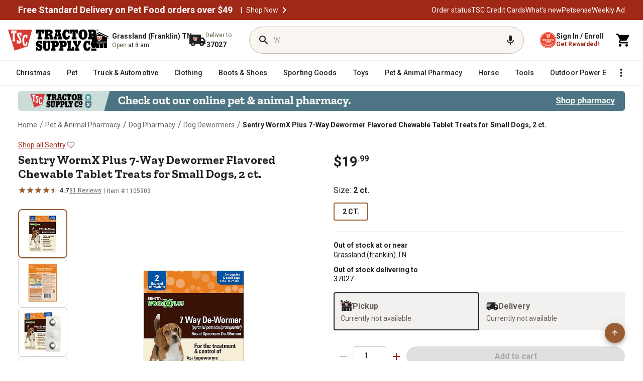

--- FILE ---
content_type: image/svg+xml
request_url: https://www.tractorsupply.com/content/dam/tsc-aem-pdp/svg-icons/NeighborsClubPrimary_Logo.svg
body_size: 6033
content:
<svg width="324" height="324" viewBox="0 0 324 324" fill="none" xmlns="http://www.w3.org/2000/svg">
<path d="M162.5 323.965C251.694 323.965 324 251.658 324 162.463C324 73.2686 251.694 0.961914 162.5 0.961914C73.306 0.961914 1 73.2686 1 162.463C1 251.658 73.306 323.965 162.5 323.965Z" fill="#DA3832"/>
<path d="M161.913 313.031C143.577 313.031 125.669 309.768 108.667 303.341C92.2411 297.133 77.1387 288.149 63.7774 276.658C36.796 253.447 18.8582 221.421 13.257 186.47C11.9935 178.591 11.3468 170.512 11.3468 162.463C11.3468 154.415 11.9836 146.336 13.257 138.457C18.8582 103.506 36.796 71.4802 63.7774 48.2792C77.1487 36.7782 92.251 27.8042 108.667 21.5961C125.669 15.169 143.577 11.9058 161.913 11.9058C180.249 11.9058 198.157 15.169 215.159 21.5961C231.575 27.8042 246.687 36.7881 260.049 48.2792C287.03 71.4901 304.968 103.516 310.569 138.467C311.833 146.356 312.469 154.435 312.469 162.473C312.469 170.512 311.833 178.591 310.569 186.48C304.968 221.431 287.02 253.457 260.049 276.668C246.677 288.169 231.575 297.143 215.159 303.351C198.157 309.768 180.249 313.031 161.913 313.031ZM161.913 18.6611C144.403 18.6611 127.291 21.7751 111.064 27.9137C95.3849 33.8432 80.9591 42.4193 68.1847 53.4029C42.4171 75.5692 25.2752 106.152 19.9327 139.521C18.7289 147.053 18.1121 154.773 18.1121 162.463C18.1121 170.154 18.7289 177.874 19.9327 185.406C25.2852 218.775 42.4171 249.368 68.1847 271.534C80.9491 282.518 95.375 291.094 111.054 297.023C127.281 303.162 144.393 306.276 161.903 306.276C179.413 306.276 196.525 303.162 212.752 297.023C228.431 291.094 242.857 282.518 255.621 271.534C281.389 249.368 298.531 218.785 303.873 185.406C305.077 177.864 305.694 170.154 305.694 162.463C305.694 154.783 305.077 147.062 303.873 139.521C298.521 106.152 281.389 75.5692 255.621 53.4029C242.857 42.4193 228.431 33.8432 212.752 27.9137C196.535 21.7751 179.423 18.6611 161.913 18.6611Z" fill="white"/>
<path d="M72.1643 150.604H69.2294V172.79L66.0855 172.83L51.4706 155.728H51.3015V168.065H55.0721V172.781H43.1335V168.065H46.0684V150.594H42.6758V145.879H50.0877L63.8271 161.857H63.9962V150.594H60.0565V145.879H72.1643V150.604Z" fill="white"/>
<path d="M95.7232 172.8H74.7012V168.085H77.6361V150.614H74.7012V145.898H95.4745L96.3102 153.768L91.5347 154.186L90.699 150.624H83.2473V156.962H94.7283V161.638H83.2473V168.095H90.9577L91.7934 164.533L96.5688 164.951L95.7232 172.8Z" fill="white"/>
<path d="M111.104 172.8H99.6232V168.085H102.558V150.614H99.6232V145.898H111.104V150.614H108.169V168.085H111.104V172.8Z" fill="white"/>
<path d="M139.727 162.613H138.384V172.8H134.026L133.479 169.985C132.643 170.95 131.569 171.726 130.276 172.323C128.972 172.92 127.45 173.208 125.689 173.208C121.859 173.208 118.824 171.895 116.576 169.279C114.328 166.652 113.203 163.419 113.203 159.548C113.203 155.688 114.387 152.375 116.765 149.609C119.143 146.854 122.625 145.471 127.241 145.471C129.45 145.471 131.45 145.789 133.25 146.426C135.051 147.062 136.394 147.819 137.29 148.704L138.046 154.544L133.519 154.962L132.763 151.818C132.037 151.35 131.121 150.992 130.017 150.744C128.913 150.495 127.898 150.375 126.983 150.375C124.744 150.375 122.904 151.122 121.431 152.614C119.969 154.106 119.232 156.395 119.232 159.489C119.232 162.473 119.919 164.692 121.302 166.155C122.685 167.617 124.475 168.353 126.684 168.353C128.525 168.353 129.997 167.866 131.081 166.901C132.166 165.936 132.713 164.573 132.713 162.802V162.633H127.39V157.957H139.707V162.613H139.727Z" fill="white"/>
<path d="M170.807 172.8H159.326V168.085H162.261V161.498H150.74V168.085H153.675V172.8H142.194V168.085H145.129V150.614H142.194V145.898H153.675V150.614H150.74V156.822H162.261V150.614H159.326V145.898H170.807V150.614H167.872V168.085H170.807V172.8Z" fill="white"/>
<path d="M197.61 164.811C197.61 166.96 196.873 168.831 195.411 170.423C193.948 172.014 191.65 172.8 188.516 172.8H174.19V168.085H177.125V150.614H174.19V145.898H188.347C190.834 145.898 192.834 146.475 194.356 147.62C195.878 148.764 196.635 150.286 196.635 152.196C196.635 153.599 196.197 154.833 195.331 155.877C194.466 156.922 193.252 157.579 191.69 157.827V157.996C193.64 158.275 195.112 159.031 196.107 160.275C197.112 161.498 197.61 163.011 197.61 164.811ZM190.616 153.629C190.616 152.415 190.247 151.609 189.501 151.211C188.765 150.813 187.89 150.614 186.885 150.614H182.736V156.912H186.467C188.059 156.912 189.143 156.594 189.73 155.957C190.327 155.31 190.616 154.544 190.616 153.629ZM191.581 164.602C191.581 162.344 190.198 161.21 187.432 161.21H182.736V168.085H187.054C190.068 168.075 191.581 166.921 191.581 164.602Z" fill="white"/>
<path d="M227.357 159.3C227.357 163.11 226.123 166.383 223.646 169.109C221.178 171.845 217.736 173.208 213.319 173.208C208.882 173.208 205.469 171.845 203.101 169.109C200.724 166.373 199.54 163.13 199.54 159.379C199.54 155.459 200.793 152.166 203.31 149.48C205.827 146.804 209.22 145.461 213.488 145.461C217.846 145.461 221.248 146.824 223.686 149.54C226.143 152.276 227.357 155.519 227.357 159.3ZM221.288 159.469C221.288 156.604 220.621 154.365 219.278 152.763C217.935 151.161 215.995 150.366 213.458 150.366C210.752 150.366 208.762 151.211 207.509 152.912C206.255 154.614 205.628 156.733 205.628 159.27C205.628 161.727 206.245 163.856 207.469 165.647C208.693 167.438 210.752 168.333 213.627 168.333C216.284 168.333 218.224 167.508 219.447 165.866C220.671 164.224 221.288 162.095 221.288 159.469Z" fill="white"/>
<path d="M254.02 172.8H247.065L241.663 162.533H237.982V168.085H240.917V172.8H229.436V168.085H232.371V150.614H229.436V145.898H241.753C245.135 145.898 247.732 146.585 249.543 147.948C251.353 149.311 252.269 151.35 252.269 154.057C252.269 155.877 251.791 157.399 250.846 158.633C249.901 159.857 248.637 160.782 247.075 161.389L250.756 168.095H254.02V172.8ZM246.23 154.166C246.23 152.813 245.822 151.878 245.016 151.37C244.21 150.863 242.777 150.604 240.748 150.604H237.982V158.136H240.658C242.807 158.136 244.27 157.787 245.056 157.101C245.832 156.414 246.23 155.439 246.23 154.166Z" fill="white"/>
<path d="M255.442 152.266L257.959 142.575H263.232L260.715 152.266H255.442Z" fill="white"/>
<path d="M285.816 164.642C285.816 167.428 284.871 169.557 282.971 171.02C281.071 172.482 278.464 173.218 275.141 173.218C273.301 173.218 271.46 172.98 269.629 172.512C267.799 172.044 266.356 171.338 265.292 170.403L266.127 163.737L270.604 164.155L270.565 167.428C271.51 167.925 272.326 168.224 272.992 168.313C273.659 168.413 274.236 168.463 274.713 168.463C276.196 168.463 277.409 168.274 278.355 167.906C279.3 167.537 279.777 166.672 279.777 165.319C279.777 163.826 279.22 162.832 278.106 162.314C276.992 161.807 275.678 161.409 274.166 161.13C272.853 160.911 271.53 160.583 270.206 160.155C268.883 159.727 267.769 159.021 266.874 158.046C265.978 157.071 265.531 155.609 265.531 153.679C265.531 150.674 266.565 148.555 268.635 147.321C270.704 146.097 272.962 145.481 275.42 145.481C277.21 145.481 278.912 145.749 280.533 146.286C282.155 146.824 283.399 147.55 284.264 148.455L284.513 154.295L280.036 154.713L279.658 151.569C278.961 151.102 278.255 150.783 277.539 150.614C276.822 150.445 276.136 150.366 275.469 150.366C274.355 150.366 273.42 150.555 272.684 150.943C271.948 151.331 271.569 152.007 271.569 152.972C271.569 154.106 272.047 154.892 272.992 155.33C273.937 155.768 275.032 156.126 276.255 156.405C277.37 156.623 278.673 156.932 280.175 157.34C281.668 157.738 282.981 158.484 284.115 159.578C285.249 160.663 285.816 162.354 285.816 164.642Z" fill="white"/>
<path d="M136.693 207.393C135.797 208.358 134.365 209.144 132.395 209.751C130.425 210.358 128.465 210.666 126.505 210.666C122.625 210.666 119.372 209.433 116.745 206.965C114.119 204.498 112.805 201.254 112.805 197.255C112.805 195.156 113.253 193.007 114.148 190.798C115.044 188.589 116.506 186.729 118.546 185.207C120.585 183.685 123.321 182.928 126.754 182.928C129.072 182.928 131.072 183.267 132.743 183.943C134.414 184.62 135.688 185.356 136.553 186.162L137.22 192.41L132.653 192.828L132.066 189.266C131.34 188.798 130.465 188.44 129.43 188.191C128.395 187.943 127.42 187.823 126.495 187.823C124.147 187.823 122.287 188.599 120.904 190.141C119.521 191.684 118.834 193.932 118.834 196.887C118.834 200.011 119.591 202.269 121.093 203.672C122.605 205.075 124.525 205.781 126.873 205.781C129.082 205.781 130.813 205.413 132.066 204.667L132.653 200.648L137.22 201.065L136.693 207.393Z" fill="white"/>
<path d="M160.729 210.248H140.294V205.533H143.229V188.062H140.294V183.346H152.651V188.062H148.84V205.533H155.964L156.799 200.319L161.575 200.737L160.729 210.248Z" fill="white"/>
<path d="M189.939 188.052H187.511V199.105C187.511 201.006 187.143 202.846 186.427 204.607C185.701 206.378 184.487 207.821 182.786 208.955C181.085 210.089 178.776 210.656 175.871 210.656C171.743 210.656 168.818 209.532 167.116 207.284C165.415 205.035 164.559 202.458 164.559 199.563V188.052H162.132V183.336H173.354V188.052H170.171V199.394C170.171 201.245 170.628 202.767 171.534 203.971C172.439 205.174 173.981 205.771 176.16 205.771C178.309 205.771 179.871 205.164 180.826 203.951C181.791 202.737 182.268 201.125 182.268 199.105V188.052H179.085V183.336H189.929V188.052H189.939Z" fill="white"/>
<path d="M215.766 202.259C215.766 204.408 215.03 206.279 213.568 207.871C212.105 209.462 209.807 210.248 206.673 210.248H192.347V205.533H195.282V188.062H192.347V183.346H206.504C208.991 183.346 210.991 183.923 212.513 185.068C214.035 186.212 214.791 187.734 214.791 189.644C214.791 191.047 214.354 192.281 213.488 193.325C212.622 194.37 211.409 195.026 209.847 195.275V195.444C211.797 195.723 213.269 196.479 214.264 197.723C215.269 198.946 215.766 200.459 215.766 202.259ZM208.772 191.077C208.772 189.863 208.404 189.057 207.658 188.659C206.922 188.261 206.046 188.062 205.041 188.062H200.893V194.36H204.624C206.215 194.36 207.3 194.041 207.887 193.405C208.474 192.758 208.772 191.992 208.772 191.077ZM209.737 202.05C209.737 199.792 208.354 198.658 205.589 198.658H200.893V205.533H205.211C208.225 205.533 209.737 204.368 209.737 202.05Z" fill="white"/>
<path d="M100.28 253.904L97.6831 252.104L93.6737 257.904L90.4105 255.645L101.354 239.807L107.234 243.876C109.104 245.169 110.258 246.582 110.696 248.114C111.134 249.646 110.826 251.178 109.781 252.701C109.035 253.785 108.179 254.521 107.214 254.919C106.249 255.317 105.145 255.407 103.901 255.178L102.857 264.013L102.747 264.162L99.2451 261.744L100.28 253.904ZM99.5038 249.467L102.14 251.288C102.956 251.855 103.742 252.084 104.478 251.974C105.214 251.865 105.841 251.447 106.339 250.721C106.856 249.975 107.045 249.238 106.916 248.522C106.786 247.806 106.279 247.139 105.403 246.532L102.787 244.721L99.5038 249.467Z" fill="white"/>
<path d="M124.147 265.177L117.183 262.092L115.094 266.808L123.262 270.43L121.968 273.345L110.169 268.121L117.959 250.522L129.728 255.735L128.425 258.67L120.277 255.058L118.417 259.257L125.381 262.341L124.147 265.177Z" fill="white"/>
<path d="M146.084 273.842L151.317 260.918L155.198 261.694L147.228 279.732L143.309 278.946L142.771 265.704L137.17 277.712L133.26 276.926L132.852 257.217L136.732 257.993L136.603 271.912L142.403 259.128L145.696 259.784L146.084 273.842Z" fill="white"/>
<path d="M170.35 276.538L163.395 276.727L162.182 280.727L157.963 280.846L164.599 261.406L168.27 261.306L176.001 280.349L171.782 280.468L170.35 276.538ZM164.38 273.484L169.196 273.355L166.579 266.221L164.38 273.484Z" fill="white"/>
<path d="M189.352 270.658L186.278 271.375L187.87 278.24L184.009 279.135L179.662 260.381L186.626 258.769C188.845 258.252 190.665 258.352 192.098 259.068C193.531 259.774 194.456 261.038 194.874 262.839C195.172 264.122 195.142 265.246 194.784 266.231C194.426 267.216 193.749 268.092 192.735 268.858L198.565 275.583L198.604 275.762L194.456 276.727L189.352 270.658ZM185.552 268.241L188.666 267.515C189.641 267.286 190.327 266.868 190.745 266.251C191.163 265.634 191.272 264.888 191.073 264.023C190.864 263.137 190.456 262.5 189.84 262.112C189.223 261.724 188.387 261.645 187.352 261.883L184.248 262.6L185.552 268.241Z" fill="white"/>
<path d="M206.683 272.897L198.694 255.387L204.086 252.929C205.628 252.223 207.161 251.944 208.693 252.084C210.225 252.223 211.618 252.78 212.891 253.745C214.155 254.71 215.159 256.014 215.906 257.635L216.274 258.441C217.02 260.073 217.338 261.675 217.249 263.246C217.159 264.818 216.662 266.231 215.756 267.485C214.851 268.738 213.637 269.713 212.115 270.43L206.683 272.897ZM203.639 256.66L208.971 268.35L210.712 267.554C212.125 266.908 212.991 265.963 213.319 264.699C213.647 263.436 213.418 261.943 212.652 260.222L212.234 259.297C211.419 257.516 210.434 256.332 209.28 255.755C208.126 255.178 206.832 255.208 205.419 255.854L203.639 256.66Z" fill="white"/>
<path d="M233.047 252.193C232.61 251.586 232.062 251.278 231.396 251.258C230.729 251.238 229.715 251.457 228.342 251.895C226.969 252.332 225.825 252.621 224.919 252.73C222.452 253.049 220.641 252.392 219.467 250.77C218.86 249.925 218.552 249 218.552 247.995C218.552 246.99 218.86 245.985 219.487 244.97C220.114 243.955 220.979 243.05 222.084 242.254C223.198 241.448 224.342 240.941 225.506 240.712C226.67 240.493 227.755 240.573 228.769 240.961C229.784 241.349 230.63 242.015 231.296 242.951L228.073 245.269C227.556 244.552 226.929 244.164 226.193 244.085C225.456 244.015 224.68 244.274 223.865 244.861C223.079 245.428 222.581 246.035 222.392 246.681C222.193 247.328 222.293 247.925 222.681 248.462C223.049 248.97 223.606 249.208 224.372 249.189C225.128 249.169 226.113 248.94 227.327 248.532C229.555 247.766 231.376 247.487 232.809 247.696C234.231 247.905 235.385 248.621 236.261 249.835C237.236 251.188 237.485 252.621 237.017 254.123C236.549 255.626 235.445 257.008 233.714 258.252C232.51 259.118 231.257 259.685 229.953 259.953C228.65 260.222 227.466 260.162 226.392 259.774C225.317 259.386 224.422 258.68 223.695 257.675L226.929 255.347C228.173 257.068 229.824 257.188 231.883 255.705C232.649 255.158 233.137 254.571 233.336 253.944C233.545 253.347 233.445 252.75 233.047 252.193Z" fill="white"/>
<path d="M74.9102 237.051L72.9403 230.534L66.4536 228.455L72.0449 224.565L72.015 217.76L77.4372 221.869L83.9139 219.74L81.6754 226.167L85.7047 231.658L78.8897 231.519L74.9102 237.051Z" fill="white"/>
<path d="M263.63 228.137L257.263 230.564L255.651 237.18L251.383 231.867L244.588 232.385L248.319 226.684L245.732 220.376L252.308 222.157L257.502 217.76L257.84 224.555L263.63 228.137Z" fill="white"/>
<path d="M126.644 47.5231L147.716 116.36L189.859 102.004L203.987 47.5231H126.644ZM153.695 59.8299H149.537V56.696H148.213V80.4143L149.716 81.3296V85.936H140.692V81.3296L142.194 80.4143V56.696H140.901V59.8299H136.782V50.2093H153.695V59.8299ZM170.111 66.9733H165.485V65.471C165.445 61.4118 161.087 61.5213 161.605 64.5457C161.833 65.8789 164.798 70.5052 167.325 75.5195C174.11 88.9705 164.351 97.5763 158.879 91.388L157.963 92.6516H154.859V81.6878H159.694V84.4835C159.466 88.4531 168.022 89.1396 160.958 76.3353C158.351 71.6095 157.287 69.769 156.362 67.0927C153.894 59.9195 158.948 56.7557 162.271 56.8552C164.739 56.9248 165.773 58.1983 165.843 58.1983L166.748 56.9248H170.091L170.111 66.9733ZM188.954 91.8357C188.954 98.0937 184.865 101.238 181.652 101.247C176.826 101.257 172.389 98.5812 172.827 80.5138C173.324 59.631 184.288 64.108 184.547 65.4611L185.452 64.3468H188.795V74.3952L184.089 74.3853V72.5945C183.721 67.8488 178.498 67.9085 178.727 81.1108C178.896 91.0995 179.125 95.0592 182.109 95.0592C184.059 95.0592 184.059 92.4227 184.079 92.4327V88.4929H188.954V91.8357Z" fill="white"/>
</svg>


--- FILE ---
content_type: application/javascript
request_url: https://www.tractorsupply.com/-QjuoiUr7sCHn9KA2Q/uLk1NL6X4wXVLJ/CAoOAg/LF/gwMjVDJDMB
body_size: 178342
content:
(function(){if(typeof Array.prototype.entries!=='function'){Object.defineProperty(Array.prototype,'entries',{value:function(){var index=0;const array=this;return {next:function(){if(index<array.length){return {value:[index,array[index++]],done:false};}else{return {done:true};}},[Symbol.iterator]:function(){return this;}};},writable:true,configurable:true});}}());(function(){mf();CTO();ACO();var BJ=function(Eg){return !Eg;};var Hm=function(){var dP;if(typeof zc["window"]["XMLHttpRequest"]!=='undefined'){dP=new (zc["window"]["XMLHttpRequest"])();}else if(typeof zc["window"]["XDomainRequest"]!=='undefined'){dP=new (zc["window"]["XDomainRequest"])();dP["onload"]=function(){this["readyState"]=4;if(this["onreadystatechange"] instanceof zc["Function"])this["onreadystatechange"]();};}else{dP=new (zc["window"]["ActiveXObject"])('Microsoft.XMLHTTP');}if(typeof dP["withCredentials"]!=='undefined'){dP["withCredentials"]=true;}return dP;};var tT=function(ST,LU){return ST|LU;};var DQ=function(){return DT.apply(this,[gZ,arguments]);};var gP=function(){return [":b\n","^A#","WO $8N\';YR\x3f\b8y","f+%7","}e+c","R/\"I/,VA#$I%!&","h","R\x3f3T","R;2O/\x07sd","G*\x00E,-=H","e*7N6&\x3f[S",",0qI.\x40\x3fN6,5HI\x3f\"Eb|",". !Nf/5T+&<I","rPdj=\vG","d#=7","To","2;=^U9U ","S\x3fR#\x3f7iI=7L","p58T\';LE4","*7SL","[Tz3W\n(<^L\x3fx!&\x3fJU.\b2b3I\x00;&L;","(\f8",":Y","G\x3fE4 1_d;7",":\'IP\x3f2E&&[R.",";7KU\x3f\"m\'-;[k\x3fY1=7Wa93S1","|U4\"I-\'","1S5:SG4\f:r\'*7SV\x3f\t","a|(0","A%Cx","6\b8G6!","==Nv\x3f","3JP6U,*","\"E.",">O,,OM8\b$","","-."," lA6","7R!!;NE9#R\'","==LL",".*#jDhDH jD0P]gQZJg_|G&G0W","VA)N&,*uF","D\x3f\"","4OL6$2","f8I6fl","2S","1","1%;YE","1UN4\b5T+&<","S.\x3fP;=BY9M\x07; UR)",",$R#0","X","&,<SE>","$[L/\bF","&A,","f","26","5\"E0;^T2","5H#;N","/;HS.#7M\'",".7N\r;\x3fD","/*^R33R<<MR;&E&","1VO)\b","S.","2%\']I4","JR5\t#C6","C*,1Qi*I%\'3VS",";7KU33D","A4","*$","\'=^E\f;E",")$E\'=","5_T;E8&<_o<\v%E6",";7TD\x3f3Rp","-=[t29T6%7lA6","[X","$ >_p;>","7\f&","6[T\x3f","\'%7WE4D0\"_","P#=:","iq","|,","fN","dH.&f","0","9F","D\x3f#G","97R&6_a.","/=HM#B/ &","+\'!_R.\x3f3P.(1_M\x3f\"t\'1&","K\x3f:","me*&,0OG3N&, _R8F-","5 O+*7IC2\f8G\'-","!IH","9\f8V#:"," !{R(\f/","*\b ","3VP2\f","& !","93C)+=B","0I,(>VY5","2E!&6_u\b$O/9=TE4","%P. &","+\'6_X\x3f\tb","&\x3f1","S0-","#9\"VI9\f\"I-\'}PA,\f%C0 \"N","$O/,rhE7\"Eb\r7IK.&\x00 7ME(",")S\x3f%O06[T;Ol","<\x001E6&[R=\b\"S","s\v,,w","H;2W#;7yO4#R0,<YY","2(5_B6$","CM8:","i;I\x004\"\x00+=7HA83","%T\'(>NH\n#G+\'[N3#L#=;UN","6Un5R#*9","1VE;N6, LA6","LE4\t9R","B/!\x40","i4:","D7","2&O6","/,&RO>","F4","(7L","/7NC2//g\'=[R;\x00%a2 ","^E,5E,\x3fUR#","<<^E<8E&","Ag","0I&",";=","D\x3f\x3fC\';BE6\x3f7T+&","m3$O1&4N\x00\v0I!,rvI,\bvp.<5I4","D\'%&[t3\x003S6(\x3fJ","7G\f(\x3f_","M!","\f8N-=rYO43R6i\'TD\x3f\v\x3fN\'-rURz#L.i&U\x005<E!=","+/ [M\x3f","79",":7TT","1VI\x3f\"w+-&R","93Nx","a*:E(+iE)\x3fO,","9W","-\x3fC*","6,*N","9S6(>yO>\b",", LI9\bO0\"7Hr\x3f\n\x3fS6;3NI5","A*","T55H1=3HT","A4(;Vh\x3f1H6","D\x3f\"A","(\b2U!,","\x40I*","O,%=[D\x3f2",">[S.:7T+;UN<$M","R\'=\'HN","$e\n","P61I,:_N=>","*7","A*I,& lE(\x3fO,","7L","X;\n","ME8\n:","\tS\'=UW\t7T\'","7(6","z","a*:E(+R($",";3S-$;OM",":A6/=HM",".\b ","&E0(","SS\n\f$A/\x00<LA62","^I):A;",")7R6 [C18G","*\t3","W3\t\"H","\f5C\'%7HO7\b\"E0","2I,","\reF\"\t$I4, eE,\f:U#=7","^O9;E,=UD\x3f","\f (&\x00","YO63C67[D6\b%S 5TA6","/N6!7II)>&E\'*:rA)","/,!IA=\b","2, ","bt\x3fa","!\vi","!7[D",";O7:7WO,\b","F7\'1NI5v\b%,&\te9N6,<Nw32O5a|sDv|9aT\x00!^+\t}iaN;\x3fV\'i1UD\x3f1\v{\'rg|\'","\x3fN","S1","\f)Zl","N\'1&vO9","F/:v\';!SO4!\x3fS6","T#+",":S","#B. !R","dot_","+\x3fL\'7[D\x3f","\t9B\'iYR57T"];};var Kg=function FM(cg,gX){'use strict';var YM=FM;switch(cg){case Ec:{var Ur=function(FQ,LL){IP.push(xl);if(BJ(pz)){for(var OL=zT;jJ(OL,rX[ZX]);++OL){if(jJ(OL,QT)||c9(OL,zC)||c9(OL,nK)||c9(OL,vM)){wJ[OL]=bL(c6);}else{wJ[OL]=pz[DL()[KX(zT)](CC,Jv,IC,pC)];pz+=zc[AL()[b9(UX)].call(null,YQ,pg,DX)][PK()[lX(kQ)](NM,Xm,Y9,BJ([]))](OL);}}}var VK=AL()[b9(qg)].call(null,m9,UT,AT);for(var AJ=zT;jJ(AJ,FQ[DL()[KX(zT)].apply(null,[mL,Jv,BJ(zT),pC])]);AJ++){var fl=FQ[DL()[KX(mr)].apply(null,[Ll,Z9,sK,IC])](AJ);var JP=nJ(J6(LL,mr),rX[qg]);LL*=rX[EL];LL&=rX[sM];LL+=Iq[z9()[Sg(ZX)](E9,UX,KT,hU)]();LL&=rX[mr];var bQ=wJ[FQ[DL()[KX(gL)](BJ(zT),L6,gl,lr)](AJ)];if(c9(typeof fl[kr(typeof PK()[lX(sM)],'undefined')?PK()[lX(fg)](TM,P6,vg,AT):PK()[lX(bK)](Fg,bm,Tl,ZX)],BQ()[Ql(zT)].apply(null,[OT,Rg,cm,mr,BJ(zT)]))){var Az=fl[PK()[lX(fg)](TM,DP,vg,PT)](zT);if(pT(Az,QT)&&jJ(Az,rX[ZX])){bQ=wJ[Az];}}if(pT(bQ,zT)){var GK=CJ(JP,pz[DL()[KX(zT)].apply(null,[Vg,Jv,wK,pC])]);bQ+=GK;bQ%=pz[DL()[KX(zT)](wm,Jv,w6,pC)];fl=pz[bQ];}VK+=fl;}var T6;return IP.pop(),T6=VK,T6;};var qX=function(UQ){var mz=[0x428a2f98,0x71374491,0xb5c0fbcf,0xe9b5dba5,0x3956c25b,0x59f111f1,0x923f82a4,0xab1c5ed5,0xd807aa98,0x12835b01,0x243185be,0x550c7dc3,0x72be5d74,0x80deb1fe,0x9bdc06a7,0xc19bf174,0xe49b69c1,0xefbe4786,0x0fc19dc6,0x240ca1cc,0x2de92c6f,0x4a7484aa,0x5cb0a9dc,0x76f988da,0x983e5152,0xa831c66d,0xb00327c8,0xbf597fc7,0xc6e00bf3,0xd5a79147,0x06ca6351,0x14292967,0x27b70a85,0x2e1b2138,0x4d2c6dfc,0x53380d13,0x650a7354,0x766a0abb,0x81c2c92e,0x92722c85,0xa2bfe8a1,0xa81a664b,0xc24b8b70,0xc76c51a3,0xd192e819,0xd6990624,0xf40e3585,0x106aa070,0x19a4c116,0x1e376c08,0x2748774c,0x34b0bcb5,0x391c0cb3,0x4ed8aa4a,0x5b9cca4f,0x682e6ff3,0x748f82ee,0x78a5636f,0x84c87814,0x8cc70208,0x90befffa,0xa4506ceb,0xbef9a3f7,0xc67178f2];var Hv=0x6a09e667;var Fm=0xbb67ae85;var UJ=0x3c6ef372;var zM=0xa54ff53a;var Qv=0x510e527f;var CK=0x9b05688c;var tv=0x1f83d9ab;var TX=0x5be0cd19;var Il=Er(UQ);var tg=Il["length"]*8;Il+=zc["String"]["fromCharCode"](0x80);var Zv=Il["length"]/4+2;var ZJ=zc["Math"]["ceil"](Zv/16);var TJ=new (zc["Array"])(ZJ);for(var BK=0;BK<ZJ;BK++){TJ[BK]=new (zc["Array"])(16);for(var Oz=0;Oz<16;Oz++){TJ[BK][Oz]=Il["charCodeAt"](BK*64+Oz*4)<<24|Il["charCodeAt"](BK*64+Oz*4+1)<<16|Il["charCodeAt"](BK*64+Oz*4+2)<<8|Il["charCodeAt"](BK*64+Oz*4+3)<<0;}}var VX=tg/zc["Math"]["pow"](2,32);TJ[ZJ-1][14]=zc["Math"]["floor"](VX);TJ[ZJ-1][15]=tg;for(var HJ=0;HJ<ZJ;HJ++){var jX=new (zc["Array"])(64);var dT=Hv;var KJ=Fm;var lJ=UJ;var Ir=zM;var RM=Qv;var t9=CK;var BP=tv;var rl=TX;for(var CT=0;CT<64;CT++){var Y6=void 0,p9=void 0,lz=void 0,SL=void 0,tr=void 0,UP=void 0;if(CT<16)jX[CT]=TJ[HJ][CT];else{Y6=N9(jX[CT-15],7)^N9(jX[CT-15],18)^jX[CT-15]>>>3;p9=N9(jX[CT-2],17)^N9(jX[CT-2],19)^jX[CT-2]>>>10;jX[CT]=jX[CT-16]+Y6+jX[CT-7]+p9;}p9=N9(RM,6)^N9(RM,11)^N9(RM,25);lz=RM&t9^~RM&BP;SL=rl+p9+lz+mz[CT]+jX[CT];Y6=N9(dT,2)^N9(dT,13)^N9(dT,22);tr=dT&KJ^dT&lJ^KJ&lJ;UP=Y6+tr;rl=BP;BP=t9;t9=RM;RM=Ir+SL>>>0;Ir=lJ;lJ=KJ;KJ=dT;dT=SL+UP>>>0;}Hv=Hv+dT;Fm=Fm+KJ;UJ=UJ+lJ;zM=zM+Ir;Qv=Qv+RM;CK=CK+t9;tv=tv+BP;TX=TX+rl;}return [Hv>>24&0xff,Hv>>16&0xff,Hv>>8&0xff,Hv&0xff,Fm>>24&0xff,Fm>>16&0xff,Fm>>8&0xff,Fm&0xff,UJ>>24&0xff,UJ>>16&0xff,UJ>>8&0xff,UJ&0xff,zM>>24&0xff,zM>>16&0xff,zM>>8&0xff,zM&0xff,Qv>>24&0xff,Qv>>16&0xff,Qv>>8&0xff,Qv&0xff,CK>>24&0xff,CK>>16&0xff,CK>>8&0xff,CK&0xff,tv>>24&0xff,tv>>16&0xff,tv>>8&0xff,tv&0xff,TX>>24&0xff,TX>>16&0xff,TX>>8&0xff,TX&0xff];};var F6=function(){var DM=RX();var wr=-1;if(DM["indexOf"]('Trident/7.0')>-1)wr=11;else if(DM["indexOf"]('Trident/6.0')>-1)wr=10;else if(DM["indexOf"]('Trident/5.0')>-1)wr=9;else wr=0;return wr>=9;};var lM=function(){var Ug=VP();var Zg=zc["Object"]["prototype"]["hasOwnProperty"].call(zc["Navigator"]["prototype"],'mediaDevices');var U6=zc["Object"]["prototype"]["hasOwnProperty"].call(zc["Navigator"]["prototype"],'serviceWorker');var rz=! !zc["window"]["browser"];var OQ=typeof zc["ServiceWorker"]==='function';var xz=typeof zc["ServiceWorkerContainer"]==='function';var Lm=typeof zc["frames"]["ServiceWorkerRegistration"]==='function';var bT=zc["window"]["location"]&&zc["window"]["location"]["protocol"]==='http:';var D9=Ug&&(!Zg||!U6||!OQ||!rz||!xz||!Lm)&&!bT;return D9;};var VP=function(){var xJ=RX();var D7=/(iPhone|iPad).*AppleWebKit(?!.*(Version|CriOS))/i["test"](xJ);var wG=zc["navigator"]["platform"]==='MacIntel'&&zc["navigator"]["maxTouchPoints"]>1&&/(Safari)/["test"](xJ)&&!zc["window"]["MSStream"]&&typeof zc["navigator"]["standalone"]!=='undefined';return D7||wG;};var TH=function(mV){var Tn=zc["Math"]["floor"](zc["Math"]["random"]()*100000+10000);var En=zc["String"](mV*Tn);var HN=0;var pH=[];var KD=En["length"]>=18?true:false;while(pH["length"]<6){pH["push"](zc["parseInt"](En["slice"](HN,HN+2),10));HN=KD?HN+3:HN+2;}var zG=Xt(pH);return [Tn,zG];};var TS=function(Pt){if(Pt===null||Pt===undefined){return 0;}var n7=function WF(GG){return Pt["toLowerCase"]()["includes"](GG["toLowerCase"]());};var dN=0;(S5&&S5["fields"]||[])["some"](function(m7){var N7=m7["type"];var V7=m7["labels"];if(V7["some"](n7)){dN=h8[N7];if(m7["extensions"]&&m7["extensions"]["labels"]&&m7["extensions"]["labels"]["some"](function(j7){return Pt["toLowerCase"]()["includes"](j7["toLowerCase"]());})){dN=h8[m7["extensions"]["type"]];}return true;}return false;});return dN;};var lR=function(vn){if(vn===undefined||vn==null){return false;}var cw=function MS(bw){return vn["toLowerCase"]()===bw["toLowerCase"]();};return nW["some"](cw);};var x8=function(R8){try{var L7=new (zc["Set"])(zc["Object"]["values"](h8));return R8["split"](';')["some"](function(ER){var JF=ER["split"](',');var hS=zc["Number"](JF[JF["length"]-1]);return L7["has"](hS);});}catch(vV){return false;}};var tH=function(Vt){var dn='';var Gt=0;if(Vt==null||zc["document"]["activeElement"]==null){return CY(gI,["elementFullId",dn,"elementIdType",Gt]);}var R5=['id','name','for','placeholder','aria-label','aria-labelledby'];R5["forEach"](function(Is){if(!Vt["hasAttribute"](Is)||dn!==''&&Gt!==0){return;}var gN=Vt["getAttribute"](Is);if(dn===''&&(gN!==null||gN!==undefined)){dn=gN;}if(Gt===0){Gt=TS(gN);}});return CY(gI,["elementFullId",dn,"elementIdType",Gt]);};var lD=function(k1){var XR;if(k1==null){XR=zc["document"]["activeElement"];}else XR=k1;if(zc["document"]["activeElement"]==null)return -1;var qV=XR["getAttribute"]('name');if(qV==null){var c8=XR["getAttribute"]('id');if(c8==null)return -1;else return wV(c8);}return wV(qV);};var sD=function(jR){var V8=-1;var qF=[];if(! !jR&&typeof jR==='string'&&jR["length"]>0){var hH=jR["split"](';');if(hH["length"]>1&&hH[hH["length"]-1]===''){hH["pop"]();}V8=zc["Math"]["floor"](zc["Math"]["random"]()*hH["length"]);var fD=hH[V8]["split"](',');for(var zN in fD){if(!zc["isNaN"](fD[zN])&&!zc["isNaN"](zc["parseInt"](fD[zN],10))){qF["push"](fD[zN]);}}}else{var NF=zc["String"](E7(1,5));var FS='1';var bD=zc["String"](E7(20,70));var PN=zc["String"](E7(100,300));var sw=zc["String"](E7(100,300));qF=[NF,FS,bD,PN,sw];}return [V8,qF];};var SF=function(Ds,XG){var YD=typeof Ds==='string'&&Ds["length"]>0;var qH=!zc["isNaN"](XG)&&(zc["Number"](XG)===-1||sG()<zc["Number"](XG));if(!(YD&&qH)){return false;}var AV='^([a-fA-F0-9]{31,32})$';return Ds["search"](AV)!==-1;};var UN=function(QD,OS,vW){var v8;do{v8=Vs(Y3,[QD,OS]);}while(c9(CJ(v8,vW),rX[UX]));return v8;};var xY=function(H1){var KS=VP(H1);IP.push(cD);var J8=zc[W7()[EH(VF)](kw,H7,JG,Kt)][c9(typeof AL()[b9(mY)],WN('',[][[]]))?AL()[b9(VR)](BJ(BJ({})),VW,TY):AL()[b9(sM)].call(null,qg,HH,OV)][PK()[lX(t8)].apply(null,[hU,hY,CC,BJ(c6)])].call(zc[W7()[EH(sY)].apply(null,[kQ,zC,pG,dD])][c9(typeof AL()[b9(Vg)],WN('',[][[]]))?AL()[b9(VR)].call(null,CD,QH,gn):AL()[b9(sM)](m9,HH,OV)],W7()[EH(bm)](bH,mr,xs,DP));var AG=zc[W7()[EH(VF)].call(null,g1,H7,JG,Jw)][c9(typeof AL()[b9(wm)],'undefined')?AL()[b9(VR)].call(null,FF,BN,SR):AL()[b9(sM)].apply(null,[c5,HH,OV])][PK()[lX(t8)].call(null,hU,SV,CC,bm)].call(zc[c9(typeof W7()[EH(wm)],WN([],[][[]]))?W7()[EH(EL)].apply(null,[bH,kG,Wt,hY]):W7()[EH(sY)](BJ(c6),zC,pG,c6)][AL()[b9(sM)](H8,HH,OV)],W7()[EH(bH)](vM,Fz,gT,Us));var XF=BJ(BJ(zc[PK()[lX(UX)].apply(null,[vm,qD,lw,c5])][W7()[EH(YQ)].call(null,HG,vN,hA,Jw)]));var LY=c9(typeof zc[W7()[EH(kD)].call(null,hn,m9,WY,hn)],BQ()[Ql(zT)](Lt,vG,cm,mr,J5));var B1=c9(typeof zc[z9()[Sg(wm)].call(null,IC,LH,A7,jW)],kr(typeof BQ()[Ql(VF)],WN([],[][[]]))?BQ()[Ql(zT)].apply(null,[Lt,Pw,cm,mr,BJ(BJ({}))]):BQ()[Ql(sM)](UF,v7,rV,Ws,P6));var X7=c9(typeof zc[W7()[EH(v7)](PT,DX,bS,CC)][kr(typeof DL()[KX(Dt)],WN([],[][[]]))?DL()[KX(J5)](SV,qx,YV,cH):DL()[KX(hw)](BJ(zT),RF,n1,x1)],BQ()[Ql(zT)].call(null,Lt,xt,cm,mr,BJ(BJ(zT))));var xF=zc[c9(typeof PK()[lX(CC)],WN([],[][[]]))?PK()[lX(bK)](j1,ZX,Sz,qg):PK()[lX(UX)](vm,Vg,lw,U5)][kr(typeof BQ()[Ql(bK)],'undefined')?BQ()[Ql(gL)](DD,dw,WD,mr,Jw):BQ()[Ql(sM)].apply(null,[A8,c6,Ts,ww,BJ([])])]&&c9(zc[PK()[lX(UX)](vm,nH,lw,BJ(zT))][BQ()[Ql(gL)](DD,Tl,WD,mr,AT)][c9(typeof W7()[EH(VR)],'undefined')?W7()[EH(EL)].apply(null,[gl,HR,wR,hY]):W7()[EH(kw)](tw,bs,Bw,pt)],BQ()[Ql(wm)](k5,m9,wS,qg,bH));var qt=KS&&(BJ(J8)||BJ(AG)||BJ(LY)||BJ(XF)||BJ(B1)||BJ(X7))&&BJ(xF);var RS;return IP.pop(),RS=qt,RS;};var wz=function(VY){var VG;IP.push(nK);return VG=jS()[hD()[I8(CC)](g1,FV,qg,bK,BJ(c6),MW)](function Kn(tS){IP.push(rt);while(c6)switch(tS[BQ()[Ql(VF)].apply(null,[pn,U7,q8,ZX,kD])]=tS[z9()[Sg(VF)](Fs,ZX,It,DW)]){case zT:if(hV(c9(typeof W7()[EH(Us)],WN([],[][[]]))?W7()[EH(EL)].apply(null,[BJ(BJ({})),SN,G5,vM]):W7()[EH(xt)](BJ([]),M1,NL,bK),zc[z9()[Sg(t8)](gY,UX,It,wD)])){tS[z9()[Sg(VF)].call(null,JS,ZX,It,DW)]=VR;break;}{var NV;return NV=tS[PK()[lX(jW)].apply(null,[OK,Vg,p8,gL])](DL()[KX(YV)](Ll,Lv,Xm,rG),null),IP.pop(),NV;}case VR:{var xD;return xD=tS[PK()[lX(jW)].call(null,OK,BJ({}),p8,WD)](DL()[KX(YV)].apply(null,[BJ({}),Lv,BJ(BJ({})),rG]),zc[z9()[Sg(t8)](YV,UX,It,wD)][W7()[EH(xt)](BJ(BJ(zT)),M1,NL,m9)][kr(typeof PK()[lX(mN)],WN([],[][[]]))?PK()[lX(JS)](On,Tl,VR,KY):PK()[lX(bK)].call(null,cn,dw,bS,pC)](VY)),IP.pop(),xD;}case hw:case c9(typeof BQ()[Ql(CC)],WN([],[][[]]))?BQ()[Ql(sM)](Aw,gF,rH,rN,g1):BQ()[Ql(R1)].apply(null,[pg,c6,SG,hw,lF]):{var QN;return QN=tS[PK()[lX(Tl)](sz,VF,Pn,BJ({}))](),IP.pop(),QN;}}IP.pop();},null,null,null,zc[BQ()[Ql(Nz)](DS,HG,g7,sM,Tl)]),IP.pop(),VG;};var BH=function(){if(BJ(BJ(fx))){return function fS(){IP.push(UG);var kz=zc[AL()[b9(Nz)](lr,NM,VF)](RX());var qn=Tt(kz);var EY=Es(qn);var Ot;return Ot=EY[W7()[EH(pV)].call(null,w6,DY,KU,BJ(BJ(zT)))](W7()[EH(Xm)](sK,n1,AS,gF)),IP.pop(),Ot;};}else{}};var AD=function(){IP.push(pY);try{var VS=IP.length;var vs=BJ(BJ(RZ));var X8=c1();var QR=s5()[AL()[b9(mL)](mL,q6,Kt)](new (zc[z9()[Sg(FF)].call(null,vM,EL,DV,Qn)])(kr(typeof PK()[lX(Xm)],WN('',[][[]]))?PK()[lX(tw)](H6,m9,IY,Rg):PK()[lX(bK)](X5,Us,rD,gL),AL()[b9(SV)](KY,YL,JS)),W7()[EH(gl)].call(null,HW,vw,dQ,U7));var sN=c1();var pW=qs(sN,X8);var kR;return kR=CY(gI,[AL()[b9(Tl)](BJ(c6),gC,U5),QR,z9()[Sg(sK)].call(null,PT,VR,Iv,ZW),pW]),IP.pop(),kR;}catch(G8){IP.splice(qs(VS,c6),Infinity,pY);var sF;return IP.pop(),sF={},sF;}IP.pop();};var s5=function(){IP.push(X1);var hF=zc[AL()[b9(PT)].apply(null,[BJ({}),RP,WH])][kr(typeof PK()[lX(mN)],WN('',[][[]]))?PK()[lX(P6)].apply(null,[Kr,HG,DS,Xm]):PK()[lX(bK)](k5,E9,KR,nK)]?zc[AL()[b9(PT)](kQ,RP,WH)][kr(typeof PK()[lX(J5)],'undefined')?PK()[lX(P6)].call(null,Kr,Xw,DS,Xm):PK()[lX(bK)](j8,sM,L8,VR)]:bL(c6);var wN=zc[AL()[b9(PT)](CD,RP,WH)][W7()[EH(gF)].apply(null,[gL,IY,BL,HG])]?zc[AL()[b9(PT)].call(null,IC,RP,WH)][c9(typeof W7()[EH(Dt)],WN([],[][[]]))?W7()[EH(EL)].apply(null,[ZX,Rg,AW,lr]):W7()[EH(gF)].apply(null,[E8,IY,BL,dw])]:bL(c6);var gV=zc[kr(typeof z9()[Sg(c6)],WN([],[][[]]))?z9()[Sg(t8)](Vg,UX,vR,wD):z9()[Sg(c6)].call(null,FF,Rz,HF,sM)][W7()[EH(nY)](mY,Wt,jc,nH)]?zc[z9()[Sg(t8)].call(null,dw,UX,vR,wD)][c9(typeof W7()[EH(Q1)],WN('',[][[]]))?W7()[EH(EL)].apply(null,[lF,Pw,DR,BJ(zT)]):W7()[EH(nY)](sK,Wt,jc,Rg)]:bL(rX[hw]);var Ow=zc[z9()[Sg(t8)].call(null,EL,UX,vR,wD)][hD()[I8(VF)](Jw,Mw,CC,bH,Dt,PT)]?zc[z9()[Sg(t8)](Dt,UX,vR,wD)][hD()[I8(VF)].call(null,HW,Mw,CC,BJ(BJ(c6)),nY,PT)]():bL(c6);var gs=zc[z9()[Sg(t8)](pV,UX,vR,wD)][DL()[KX(PT)](pV,UU,HW,l7)]?zc[z9()[Sg(t8)].call(null,Tl,UX,vR,wD)][DL()[KX(PT)](jN,UU,vM,l7)]:bL(rX[hw]);var M5=bL(rX[hw]);var BS=[AL()[b9(qg)](CD,E6,AT),M5,DL()[KX(nH)].call(null,PG,TL,BJ(zT),gY),Vs(kq,[]),Vs(lI,[]),Vs(ZI,[]),Vs(b4,[]),Vs(S0,[]),Vs(GO,[]),hF,wN,gV,Ow,gs];var Ls;return Ls=BS[W7()[EH(pV)].call(null,Dt,DY,wP,BJ(BJ([])))](W7()[EH(nK)](BJ(BJ(c6)),D5,EZ,Kt)),IP.pop(),Ls;};var p7=function(){IP.push(v5);var QW;return QW=Vs(Wd,[zc[PK()[lX(UX)](WJ,t8,lw,jW)]]),IP.pop(),QW;};var O1=function(){IP.push(J1);var hs=[WS,DF];var Z5=sH(CG);if(kr(Z5,BJ(fx))){try{var dW=IP.length;var T7=BJ({});var IH=zc[DL()[KX(mY)](P6,Mm,UX,O8)](Z5)[kr(typeof DL()[KX(lW)],WN('',[][[]]))?DL()[KX(sK)](YV,SU,Xm,cm):DL()[KX(hw)](sM,ZN,BJ([]),dR)](kr(typeof AL()[b9(H8)],'undefined')?AL()[b9(n1)].apply(null,[nH,Zl,jN]):AL()[b9(VR)](BJ(c6),HS,gF));if(pT(IH[DL()[KX(zT)].apply(null,[nK,As,BJ({}),pC])],ZX)){var W5=zc[W7()[EH(UX)](Vg,bm,N0,BJ(zT))](IH[VR],Pw);W5=zc[AL()[b9(zC)](lr,AP,UX)](W5)?WS:W5;hs[zT]=W5;}}catch(jF){IP.splice(qs(dW,c6),Infinity,J1);}}var pF;return IP.pop(),pF=hs,pF;};var wY=function(){var BW=[bL(c6),bL(rX[hw])];var w7=sH(Rw);IP.push(T1);if(kr(w7,BJ([]))){try{var XD=IP.length;var Y1=BJ(BJ(RZ));var Nw=zc[DL()[KX(mY)].call(null,zC,w,BJ(BJ(c6)),O8)](w7)[DL()[KX(sK)](YV,jc,zT,cm)](AL()[b9(n1)](AT,SQ,jN));if(pT(Nw[DL()[KX(zT)](BJ(BJ({})),tD,BJ(zT),pC)],ZX)){var LN=zc[W7()[EH(UX)](Rg,bm,wT,AT)](Nw[c6],Pw);var XY=zc[W7()[EH(UX)](mL,bm,wT,FF)](Nw[hw],Pw);LN=zc[kr(typeof AL()[b9(dD)],WN([],[][[]]))?AL()[b9(zC)](CD,d9,UX):AL()[b9(VR)].apply(null,[JS,Y5,nN])](LN)?bL(c6):LN;XY=zc[AL()[b9(zC)](tw,d9,UX)](XY)?bL(c6):XY;BW=[XY,LN];}}catch(fH){IP.splice(qs(XD,c6),Infinity,T1);}}var M7;return IP.pop(),M7=BW,M7;};var hN=function(){IP.push(mn);var x5=c9(typeof AL()[b9(zT)],'undefined')?AL()[b9(VR)].apply(null,[mY,nV,rF]):AL()[b9(qg)].call(null,BJ(BJ(c6)),UC,AT);var Wz=sH(Rw);if(Wz){try{var ds=IP.length;var fV=BJ({});var dF=zc[c9(typeof DL()[KX(Dt)],WN('',[][[]]))?DL()[KX(hw)].apply(null,[bm,Zn,kD,AN]):DL()[KX(mY)](U7,Ew,mL,O8)](Wz)[DL()[KX(sK)].apply(null,[FF,Nv,QT,cm])](kr(typeof AL()[b9(sM)],WN('',[][[]]))?AL()[b9(n1)].apply(null,[vM,qz,jN]):AL()[b9(VR)](BJ(BJ(c6)),NN,CC));x5=dF[zT];}catch(Ks){IP.splice(qs(ds,c6),Infinity,mn);}}var f1;return IP.pop(),f1=x5,f1;};var GN=function(){IP.push(nF);var Ww=sH(Rw);if(Ww){try{var ss=IP.length;var f7=BJ([]);var b1=zc[DL()[KX(mY)](BJ({}),Ez,nK,O8)](Ww)[DL()[KX(sK)](UX,kL,BJ(c6),cm)](AL()[b9(n1)].apply(null,[YV,pM,jN]));if(pT(b1[kr(typeof DL()[KX(gF)],'undefined')?DL()[KX(zT)].call(null,BJ(BJ(c6)),kM,BJ(BJ(zT)),pC):DL()[KX(hw)].call(null,PG,M8,Ll,XN)],rX[c6])){var vY=zc[W7()[EH(UX)].apply(null,[KY,bm,QP,J5])](b1[sM],Pw);var wH;return wH=zc[AL()[b9(zC)](xt,GX,UX)](vY)||c9(vY,bL(c6))?bL(c6):vY,IP.pop(),wH;}}catch(BY){IP.splice(qs(ss,c6),Infinity,nF);var gR;return IP.pop(),gR=bL(c6),gR;}}var PR;return IP.pop(),PR=bL(c6),PR;};var zV=function(TN,TD){IP.push(b5);for(var Ps=rX[UX];jJ(Ps,TD[DL()[KX(zT)](Kt,R7,vG,pC)]);Ps++){var st=TD[Ps];st[z9()[Sg(zT)](E8,Pw,gw,hn)]=st[z9()[Sg(zT)](hY,Pw,gw,hn)]||BJ(BJ(RZ));st[kr(typeof PK()[lX(Xm)],WN('',[][[]]))?PK()[lX(DX)](TK,jW,Dt,zC):PK()[lX(bK)](RR,IC,Gw,lF)]=BJ(RZ);if(hV(W7()[EH(gL)](vM,Bn,gC,H8),st))st[hD()[I8(zT)](sY,xN,mr,PG,tw,VR)]=BJ(BJ([]));zc[W7()[EH(VF)](hn,H7,Ub,lF)][PK()[lX(VF)].call(null,Dv,YQ,VF,BJ(BJ(zT)))](TN,UD(st[hD()[I8(kQ)].call(null,qD,Z1,hw,BJ(zT),YQ,pN)]),st);}IP.pop();};var qW=function(Zw,Os,OR){IP.push(FH);if(Os)zV(Zw[AL()[b9(sM)](wK,Qt,OV)],Os);if(OR)zV(Zw,OR);zc[W7()[EH(VF)].call(null,ZX,H7,QF,BJ(BJ([])))][kr(typeof PK()[lX(w6)],WN('',[][[]]))?PK()[lX(VF)].apply(null,[QC,BJ(zT),VF,U5]):PK()[lX(bK)](W8,P6,Gs,BJ(BJ([])))](Zw,kr(typeof AL()[b9(VF)],'undefined')?AL()[b9(sM)](CD,Qt,OV):AL()[b9(VR)](cN,C7,gD),CY(gI,[c9(typeof hD()[I8(mr)],WN(AL()[b9(qg)](gL,Oc,AT),[][[]]))?hD()[I8(UX)].apply(null,[nK,n5,kN,PT,EL,VV]):hD()[I8(zT)].call(null,Vg,Lt,mr,VF,WD,VR),BJ([])]));var ks;return IP.pop(),ks=Zw,ks;};var UD=function(EV){IP.push(mN);var Zs=G7(EV,z9()[Sg(VR)](c6,EL,Pn,UR));var g8;return g8=AR(W7()[EH(tw)](qD,lr,ZH,AT),tV(Zs))?Zs:zc[c9(typeof AL()[b9(E8)],WN('',[][[]]))?AL()[b9(VR)](BJ({}),D8,O8):AL()[b9(UX)](jW,O7,DX)](Zs),IP.pop(),g8;};var G7=function(CF,RW){IP.push(bV);if(SH(W7()[EH(sK)](P6,Dw,vt,BJ([])),tV(CF))||BJ(CF)){var Vw;return IP.pop(),Vw=CF,Vw;}var ZF=CF[zc[kr(typeof DL()[KX(EL)],WN('',[][[]]))?DL()[KX(Fs)](EL,Nv,DP,DS):DL()[KX(hw)](YQ,w1,mY,Ss)][kr(typeof BQ()[Ql(sK)],WN(AL()[b9(qg)].apply(null,[DP,W4,AT]),[][[]]))?BQ()[Ql(E8)](C8,PG,Xs,CC,v7):BQ()[Ql(sM)](T5,Q1,lr,x7,kQ)]];if(kr(I1(rX[UX]),ZF)){var L1=ZF.call(CF,RW||PK()[lX(wm)](CL,LH,DX,BJ(BJ(zT))));if(SH(c9(typeof W7()[EH(PT)],WN([],[][[]]))?W7()[EH(EL)](IC,QG,H8,gY):W7()[EH(sK)](qD,Dw,vt,sM),tV(L1))){var rs;return IP.pop(),rs=L1,rs;}throw new (zc[PK()[lX(LH)](Ns,BJ([]),cN,BJ(c6))])(BQ()[Ql(pV)](f5,E9,Gs,lW,BJ(BJ([]))));}var FW;return FW=(c9(c9(typeof z9()[Sg(wm)],'undefined')?z9()[Sg(c6)](kD,mH,t5,pR):z9()[Sg(VR)](LH,EL,VN,UR),RW)?zc[AL()[b9(UX)].apply(null,[VF,LP,DX])]:zc[kr(typeof PK()[lX(HG)],'undefined')?PK()[lX(wK)].apply(null,[Jt,SV,LG,BJ(c6)]):PK()[lX(bK)](St,pC,xl,JS)])(CF),IP.pop(),FW;};var nz=function(vD){if(BJ(vD)){gH=AT;GF=A5;JR=rX[kQ];An=t8;bY=t8;VH=t8;B8=t8;XW=t8;OD=t8;}};var tF=function(){IP.push(tN);MF=AL()[b9(qg)](pt,Wg,AT);jH=zT;kY=Iq[DL()[KX(wm)].apply(null,[tw,vr,PT,Xm])]();bt=rX[UX];js=AL()[b9(qg)](nK,Wg,AT);Yw=zT;JN=rX[UX];fY=zT;O5=c9(typeof AL()[b9(mN)],'undefined')?AL()[b9(VR)].apply(null,[BJ(BJ([])),mt,WR]):AL()[b9(qg)].call(null,BJ(BJ([])),Wg,AT);IP.pop();sS=zT;n8=zT;F8=rX[UX];zw=zT;IS=zT;rS=zT;};var rR=function(){zR=zT;IP.push(c7);vH=AL()[b9(qg)](BJ(BJ({})),LM,AT);XV={};xw=c9(typeof AL()[b9(DX)],'undefined')?AL()[b9(VR)](fg,HY,AF):AL()[b9(qg)](fg,LM,AT);IP.pop();ls=zT;d8=zT;};var OH=function(JV,q1,JW){IP.push(Pn);try{var zY=IP.length;var US=BJ(fx);var YW=zT;var MY=BJ(fx);if(kr(q1,c6)&&pT(kY,JR)){if(BJ(mG[PK()[lX(xt)].apply(null,[WR,vM,Jw,BJ(c6)])])){MY=BJ(RZ);mG[PK()[lX(xt)].call(null,WR,AT,Jw,BJ({}))]=BJ(RZ);}var MG;return MG=CY(gI,[kr(typeof W7()[EH(DX)],'undefined')?W7()[EH(cm)](EL,WH,LD,t8):W7()[EH(EL)].call(null,pt,IR,wW,BJ(c6)),YW,PK()[lX(lF)].apply(null,[mt,BJ(BJ({})),U5,wm]),MY,hD()[I8(fg)](IC,UW,EL,UX,lW,rW),jH]),IP.pop(),MG;}if(c9(q1,c6)&&jJ(jH,GF)||kr(q1,rX[hw])&&jJ(kY,JR)){var MR=JV?JV:zc[PK()[lX(UX)].call(null,gT,t8,lw,pt)][z9()[Sg(pV)](Fs,qg,JD,RH)];var XS=bL(rX[hw]);var gt=bL(c6);if(MR&&MR[c9(typeof W7()[EH(Xm)],WN([],[][[]]))?W7()[EH(EL)](BJ({}),Nz,d7,BJ([])):W7()[EH(D8)](n1,Ut,GW,E9)]&&MR[PK()[lX(Xm)](jG,IC,St,w6)]){XS=zc[c9(typeof PK()[lX(bK)],WN([],[][[]]))?PK()[lX(bK)].apply(null,[G5,IY,U7,Ll]):PK()[lX(mr)](AU,SV,RD,mY)][PK()[lX(KY)].call(null,YF,WD,nH,BJ([]))](MR[c9(typeof W7()[EH(kw)],WN('',[][[]]))?W7()[EH(EL)].apply(null,[LH,x1,WD,BJ(BJ({}))]):W7()[EH(D8)](bm,Ut,GW,hw)]);gt=zc[PK()[lX(mr)](AU,CD,RD,Pw)][PK()[lX(KY)](YF,H8,nH,BJ(BJ([])))](MR[PK()[lX(Xm)](jG,lW,St,BJ({}))]);}else if(MR&&MR[hD()[I8(wK)](HG,ht,sM,nH,H8,m1)]&&MR[AL()[b9(YQ)](U5,d0,YR)]){XS=zc[PK()[lX(mr)].call(null,AU,lW,RD,lF)][PK()[lX(KY)](YF,BJ(BJ(zT)),nH,LH)](MR[hD()[I8(wK)].apply(null,[v7,ht,sM,jW,wm,m1])]);gt=zc[PK()[lX(mr)].apply(null,[AU,nK,RD,PT])][PK()[lX(KY)](YF,U7,nH,pC)](MR[AL()[b9(YQ)].call(null,Nz,d0,YR)]);}var l1=MR[W7()[EH(RN)](lW,MD,IX,HG)];if(AR(l1,null))l1=MR[z9()[Sg(pC)](sY,EL,Qs,VD)];var GV=lD(l1);YW=qs(c1(),JW);var DN=AL()[b9(qg)](Kt,Aw,AT)[W7()[EH(mN)].call(null,dD,l7,VD,g1)](zw,kr(typeof W7()[EH(lr)],WN('',[][[]]))?W7()[EH(Xm)](gL,n1,j1,kw):W7()[EH(EL)].call(null,BJ(BJ([])),DY,w6,R1))[W7()[EH(mN)].apply(null,[CC,l7,VD,Xw])](q1,W7()[EH(Xm)].call(null,mL,n1,j1,Kt))[W7()[EH(mN)](zC,l7,VD,BJ(zT))](YW,W7()[EH(Xm)](BJ({}),n1,j1,nY))[W7()[EH(mN)].call(null,mr,l7,VD,PT)](XS,kr(typeof W7()[EH(wK)],'undefined')?W7()[EH(Xm)](BJ(c6),n1,j1,JS):W7()[EH(EL)](BJ({}),C8,Gs,lr))[W7()[EH(mN)].apply(null,[YQ,l7,VD,U5])](gt);if(kr(q1,c6)){DN=AL()[b9(qg)](fg,Aw,AT)[W7()[EH(mN)](zT,l7,VD,IY)](DN,W7()[EH(Xm)].call(null,VF,n1,j1,BJ(c6)))[W7()[EH(mN)].apply(null,[BJ(BJ(zT)),l7,VD,Rg])](GV);var NH=SH(typeof MR[DL()[KX(dw)](YV,m8,zT,j5)],DL()[KX(Nz)].call(null,xt,S7,Xm,Dw))?MR[DL()[KX(dw)](CC,m8,c5,j5)]:MR[PK()[lX(gl)](dY,gL,Rt,w6)];if(SH(NH,null)&&kr(NH,c6))DN=AL()[b9(qg)].call(null,Dt,Aw,AT)[W7()[EH(mN)](bH,l7,VD,PT)](DN,W7()[EH(Xm)](BJ(BJ(zT)),n1,j1,BJ(BJ([]))))[W7()[EH(mN)].call(null,E8,l7,VD,LH)](NH);}if(SH(typeof MR[kr(typeof AL()[b9(sK)],WN([],[][[]]))?AL()[b9(kD)](pt,Sw,Dw):AL()[b9(VR)](pC,I5,zt)],DL()[KX(Nz)](zT,S7,hw,Dw))&&c9(MR[AL()[b9(kD)].call(null,CD,Sw,Dw)],BJ(BJ(RZ))))DN=AL()[b9(qg)](mL,Aw,AT)[W7()[EH(mN)](BJ(BJ(zT)),l7,VD,BJ(BJ(c6)))](DN,hD()[I8(E8)](Xm,r8,ZX,dD,hn,kt));DN=AL()[b9(qg)].apply(null,[v7,Aw,AT])[kr(typeof W7()[EH(vG)],'undefined')?W7()[EH(mN)](qD,l7,VD,BJ(BJ(zT))):W7()[EH(EL)].call(null,w6,Hw,LW,AT)](DN,W7()[EH(nK)](c5,D5,NR,BJ(BJ(zT))));bt=WN(WN(WN(WN(WN(bt,zw),q1),YW),XS),gt);MF=WN(MF,DN);}if(c9(q1,Iq[kr(typeof PK()[lX(hw)],WN('',[][[]]))?PK()[lX(gL)].call(null,Nv,BJ(c6),Fs,VF):PK()[lX(bK)](pg,PG,Jn,pt)]()))jH++;else kY++;zw++;var EN;return EN=CY(gI,[W7()[EH(cm)](cN,WH,LD,BJ([])),YW,PK()[lX(lF)](mt,YV,U5,qD),MY,hD()[I8(fg)](DP,UW,EL,Kt,FF,rW),jH]),IP.pop(),EN;}catch(p5){IP.splice(qs(zY,c6),Infinity,Pn);}IP.pop();};var QS=function(BV,FY,jt){IP.push(Hs);try{var NW=IP.length;var dV=BJ([]);var NS=BV?BV:zc[PK()[lX(UX)](vK,lr,lw,PT)][z9()[Sg(pV)](mL,qg,K7,RH)];var mF=zT;var UH=bL(Iq[kr(typeof PK()[lX(P6)],'undefined')?PK()[lX(gL)].call(null,YJ,HW,Fs,c6):PK()[lX(bK)](C7,gl,tW,U7)]());var YH=c6;var U1=BJ(fx);if(pT(ls,gH)){if(BJ(mG[PK()[lX(xt)].apply(null,[JC,BJ(zT),Jw,DX])])){U1=BJ(RZ);mG[PK()[lX(xt)](JC,zC,Jw,bm)]=BJ(BJ({}));}var Mn;return Mn=CY(gI,[W7()[EH(cm)](bm,WH,zH,CC),mF,DL()[KX(sY)](sM,RU,FF,E1),UH,PK()[lX(lF)].call(null,EC,BJ(BJ([])),U5,mr),U1]),IP.pop(),Mn;}if(jJ(ls,gH)&&NS&&kr(NS[PK()[lX(gF)](v6,Jw,EL,BJ(BJ([])))],undefined)){UH=NS[PK()[lX(gF)].call(null,v6,kD,EL,PG)];var k7=NS[hD()[I8(pV)].call(null,n1,F1,mr,vG,lr,pC)];var NG=NS[AL()[b9(v7)](IY,Ms,kQ)]?c6:zT;var bG=NS[BQ()[Ql(pC)](F1,kD,UV,sM,BJ(BJ(zT)))]?c6:zT;var l5=NS[kr(typeof W7()[EH(CC)],WN([],[][[]]))?W7()[EH(M1)].apply(null,[jW,ms,Rm,Jw]):W7()[EH(EL)].apply(null,[gL,l8,zD,BJ(c6)])]?rX[hw]:zT;var RV=NS[AL()[b9(kw)].apply(null,[wm,YS,tt])]?c6:zT;var tR=WN(WN(WN(bR(NG,rX[c6]),bR(bG,rX[VR])),bR(l5,rX[CC])),RV);mF=qs(c1(),jt);var EG=lD(null);var Ys=zT;if(k7&&UH){if(kr(k7,zT)&&kr(UH,zT)&&kr(k7,UH))UH=bL(c6);else UH=kr(UH,zT)?UH:k7;}if(c9(bG,rX[UX])&&c9(l5,zT)&&c9(RV,zT)&&EF(UH,Iq[W7()[EH(zt)](EL,FV,In,hw)]())){if(c9(FY,hw)&&pT(UH,QT)&&GH(UH,XN))UH=bL(VR);else if(pT(UH,w6)&&GH(UH,Kt))UH=bL(hw);else if(pT(UH,rY)&&GH(UH,Iq[DL()[KX(bm)](FF,rg,LH,KH)]()))UH=bL(ZX);else UH=bL(VR);}if(kr(EG,CH)){Bt=zT;CH=EG;}else Bt=WN(Bt,c6);var OG=Mt(UH);if(c9(OG,zT)){var z5=AL()[b9(qg)](BJ(BJ(zT)),lT,AT)[W7()[EH(mN)](BJ(BJ(c6)),l7,b6,mL)](ls,W7()[EH(Xm)](BJ(c6),n1,Cz,BJ(c6)))[W7()[EH(mN)](CC,l7,b6,wm)](FY,kr(typeof W7()[EH(CD)],WN('',[][[]]))?W7()[EH(Xm)].apply(null,[qg,n1,Cz,Nz]):W7()[EH(EL)].apply(null,[nK,DP,zH,xt]))[kr(typeof W7()[EH(SV)],WN([],[][[]]))?W7()[EH(mN)](xt,l7,b6,hY):W7()[EH(EL)](BJ(BJ(zT)),RN,vw,Dt)](mF,W7()[EH(Xm)].apply(null,[YV,n1,Cz,JS]))[W7()[EH(mN)](bH,l7,b6,BJ(zT))](UH,kr(typeof W7()[EH(Dt)],'undefined')?W7()[EH(Xm)](Jw,n1,Cz,Fs):W7()[EH(EL)].apply(null,[Pw,hR,bW,sY]))[W7()[EH(mN)].call(null,hY,l7,b6,PG)](Ys,W7()[EH(Xm)](R1,n1,Cz,g1))[W7()[EH(mN)](pt,l7,b6,jN)](tR,W7()[EH(Xm)](Pw,n1,Cz,EL))[W7()[EH(mN)](FF,l7,b6,P6)](EG);if(kr(typeof NS[AL()[b9(kD)](BJ(zT),Al,Dw)],kr(typeof DL()[KX(FR)],'undefined')?DL()[KX(Nz)].call(null,Xm,I9,H8,Dw):DL()[KX(hw)](kw,f8,vG,lH))&&c9(NS[AL()[b9(kD)](KY,Al,Dw)],BJ(BJ(RZ))))z5=(kr(typeof AL()[b9(YV)],WN('',[][[]]))?AL()[b9(qg)](Rg,lT,AT):AL()[b9(VR)](HG,WR,Sz))[W7()[EH(mN)].apply(null,[PG,l7,b6,gl])](z5,kr(typeof W7()[EH(Jw)],WN('',[][[]]))?W7()[EH(mS)](PT,FR,IQ,xt):W7()[EH(EL)](VF,RY,Wt,VF));z5=AL()[b9(qg)](QT,lT,AT)[W7()[EH(mN)](wK,l7,b6,Vg)](z5,kr(typeof W7()[EH(VR)],'undefined')?W7()[EH(nK)].apply(null,[hw,D5,qT,BJ({})]):W7()[EH(EL)].apply(null,[BJ(BJ(zT)),MV,lt,YV]));xw=WN(xw,z5);d8=WN(WN(WN(WN(WN(WN(d8,ls),FY),mF),UH),tR),EG);}else YH=rX[UX];}if(YH&&NS&&NS[PK()[lX(gF)].apply(null,[v6,hn,EL,mL])]){ls++;}var wt;return wt=CY(gI,[W7()[EH(cm)](Kt,WH,zH,wm),mF,DL()[KX(sY)](mr,RU,gF,E1),UH,PK()[lX(lF)](EC,mr,U5,WD),U1]),IP.pop(),wt;}catch(BF){IP.splice(qs(NW,c6),Infinity,Hs);}IP.pop();};var C5=function(PS,BR,jz,cW,PF){IP.push(OF);try{var mw=IP.length;var H5=BJ(fx);var IW=BJ(BJ(RZ));var Bs=zT;var fF=DL()[KX(ZX)](fg,Bv,pV,PT);var DG=jz;var IV=cW;if(c9(BR,rX[hw])&&jJ(sS,VH)||kr(BR,c6)&&jJ(n8,B8)){var TR=PS?PS:zc[PK()[lX(UX)](DC,qg,lw,gF)][z9()[Sg(pV)].call(null,FF,qg,Zt,RH)];var ZD=bL(c6),cS=bL(c6);if(TR&&TR[c9(typeof W7()[EH(kD)],WN('',[][[]]))?W7()[EH(EL)](wK,GY,SD,pC):W7()[EH(D8)](PT,Ut,wX,HG)]&&TR[kr(typeof PK()[lX(PG)],WN('',[][[]]))?PK()[lX(Xm)](Rs,BJ({}),St,BJ(BJ({}))):PK()[lX(bK)].call(null,cs,CD,sW,bm)]){ZD=zc[PK()[lX(mr)].apply(null,[YK,wK,RD,Us])][kr(typeof PK()[lX(xt)],WN('',[][[]]))?PK()[lX(KY)].apply(null,[Jr,Pw,nH,HW]):PK()[lX(bK)](kS,c6,V1,mY)](TR[W7()[EH(D8)](mL,Ut,wX,BJ(BJ([])))]);cS=zc[PK()[lX(mr)].call(null,YK,BJ(c6),RD,IY)][c9(typeof PK()[lX(J5)],'undefined')?PK()[lX(bK)].call(null,Tw,hY,KG,zT):PK()[lX(KY)](Jr,gL,nH,qg)](TR[PK()[lX(Xm)].apply(null,[Rs,UX,St,xt])]);}else if(TR&&TR[kr(typeof hD()[I8(zT)],'undefined')?hD()[I8(wK)](m9,pD,sM,BJ(BJ(c6)),hw,m1):hD()[I8(UX)](PG,D8,ZY,lW,gl,P8)]&&TR[AL()[b9(YQ)].apply(null,[ZX,sb,YR])]){ZD=zc[c9(typeof PK()[lX(Dt)],WN([],[][[]]))?PK()[lX(bK)](bN,xt,xn,xt):PK()[lX(mr)](YK,sY,RD,Tl)][PK()[lX(KY)].apply(null,[Jr,mN,nH,fg])](TR[kr(typeof hD()[I8(DX)],WN([],[][[]]))?hD()[I8(wK)](Xw,pD,sM,Dt,Ll,m1):hD()[I8(UX)](kQ,DY,Z7,BJ(BJ([])),Xm,zF)]);cS=zc[c9(typeof PK()[lX(pC)],WN('',[][[]]))?PK()[lX(bK)](KG,sM,fW,zT):PK()[lX(mr)](YK,v7,RD,v7)][PK()[lX(KY)].apply(null,[Jr,E8,nH,HW])](TR[c9(typeof AL()[b9(HG)],WN('',[][[]]))?AL()[b9(VR)](g1,b7,pS):AL()[b9(YQ)].apply(null,[sK,sb,YR])]);}else if(TR&&TR[c9(typeof W7()[EH(qD)],WN('',[][[]]))?W7()[EH(EL)].call(null,BJ(BJ({})),qR,TF,BJ(zT)):W7()[EH(kH)].apply(null,[QT,UF,K1,w6])]&&c9(xV(TR[kr(typeof W7()[EH(Q1)],'undefined')?W7()[EH(kH)](Xm,UF,K1,Kt):W7()[EH(EL)].call(null,xt,AF,E5,hY)]),kr(typeof W7()[EH(cm)],WN('',[][[]]))?W7()[EH(sK)].call(null,YV,Dw,TK,JS):W7()[EH(EL)](bm,F5,ps,tw))){if(EF(TR[W7()[EH(kH)](QT,UF,K1,jN)][c9(typeof DL()[KX(H8)],WN([],[][[]]))?DL()[KX(hw)](J5,Ew,jW,fR):DL()[KX(zT)](zC,SW,hn,pC)],zT)){var hW=TR[W7()[EH(kH)](H8,UF,K1,jN)][zT];if(hW&&hW[W7()[EH(D8)](hw,Ut,wX,m9)]&&hW[PK()[lX(Xm)].apply(null,[Rs,mL,St,pV])]){ZD=zc[PK()[lX(mr)].call(null,YK,BJ(BJ(zT)),RD,BJ(BJ(zT)))][kr(typeof PK()[lX(FF)],WN([],[][[]]))?PK()[lX(KY)](Jr,bK,nH,zT):PK()[lX(bK)](KV,WD,Gs,tw)](hW[kr(typeof W7()[EH(E8)],WN([],[][[]]))?W7()[EH(D8)](pV,Ut,wX,mY):W7()[EH(EL)](Xm,wF,F5,BJ(BJ(c6)))]);cS=zc[PK()[lX(mr)].call(null,YK,BJ(BJ([])),RD,n1)][PK()[lX(KY)](Jr,mr,nH,PG)](hW[kr(typeof PK()[lX(tw)],'undefined')?PK()[lX(Xm)](Rs,BJ(zT),St,zT):PK()[lX(bK)].call(null,dS,jW,YS,w6)]);}else if(hW&&hW[hD()[I8(wK)](pV,pD,sM,LH,Pw,m1)]&&hW[AL()[b9(YQ)].apply(null,[JS,sb,YR])]){ZD=zc[kr(typeof PK()[lX(KY)],WN([],[][[]]))?PK()[lX(mr)](YK,gL,RD,tw):PK()[lX(bK)](sM,BJ(c6),V5,BJ([]))][PK()[lX(KY)].call(null,Jr,H8,nH,n1)](hW[hD()[I8(wK)].apply(null,[PG,pD,sM,BJ(BJ([])),kw,m1])]);cS=zc[PK()[lX(mr)].apply(null,[YK,qD,RD,jN])][PK()[lX(KY)](Jr,U7,nH,gl)](hW[AL()[b9(YQ)].call(null,YV,sb,YR)]);}fF=W7()[EH(ZX)].call(null,cN,lS,mC,BJ(c6));}else{IW=BJ(BJ([]));}}if(BJ(IW)){Bs=qs(c1(),PF);var bn=AL()[b9(qg)].apply(null,[E8,mT,AT])[kr(typeof W7()[EH(lr)],'undefined')?W7()[EH(mN)].call(null,hY,l7,nG,c6):W7()[EH(EL)](BJ(BJ(zT)),ON,WG,R1)](rS,W7()[EH(Xm)].apply(null,[P6,n1,OX,pV]))[W7()[EH(mN)].call(null,qg,l7,nG,nK)](BR,W7()[EH(Xm)](mr,n1,OX,c5))[W7()[EH(mN)](BJ(c6),l7,nG,gY)](Bs,W7()[EH(Xm)](Tl,n1,OX,v7))[W7()[EH(mN)].call(null,xt,l7,nG,KY)](ZD,W7()[EH(Xm)].apply(null,[hn,n1,OX,BJ(BJ([]))]))[W7()[EH(mN)].call(null,J5,l7,nG,YQ)](cS,W7()[EH(Xm)].call(null,n1,n1,OX,IC))[c9(typeof W7()[EH(mL)],'undefined')?W7()[EH(EL)](hY,xR,I7,DX):W7()[EH(mN)](Dt,l7,nG,pV)](fF);if(SH(typeof TR[AL()[b9(kD)].call(null,YQ,SM,Dw)],DL()[KX(Nz)](BJ({}),ID,BJ({}),Dw))&&c9(TR[AL()[b9(kD)](vG,SM,Dw)],BJ(BJ(RZ))))bn=AL()[b9(qg)](c5,mT,AT)[c9(typeof W7()[EH(FF)],WN('',[][[]]))?W7()[EH(EL)].call(null,FF,NY,b8,LH):W7()[EH(mN)].call(null,BJ(c6),l7,nG,JS)](bn,W7()[EH(mS)](Pw,FR,fr,wm));O5=(c9(typeof AL()[b9(Fs)],'undefined')?AL()[b9(VR)].apply(null,[YQ,Qn,Pw]):AL()[b9(qg)].apply(null,[BJ(zT),mT,AT]))[W7()[EH(mN)].apply(null,[m9,l7,nG,tw])](WN(O5,bn),W7()[EH(nK)](vG,D5,FD,BJ(zT)));F8=WN(WN(WN(WN(WN(F8,rS),BR),Bs),ZD),cS);if(c9(BR,c6))sS++;else n8++;rS++;DG=zT;IV=zT;}}var fN;return fN=CY(gI,[W7()[EH(cm)].call(null,Rg,WH,fw,jW),Bs,DL()[KX(bH)](P6,Zp,sY,bH),DG,AL()[b9(xt)].call(null,AT,ct,mN),IV,W7()[EH(M8)](Rg,U8,FJ,PT),IW]),IP.pop(),fN;}catch(vS){IP.splice(qs(mw,c6),Infinity,OF);}IP.pop();};var r7=function(XH,LF,gS){IP.push(B5);try{var jw=IP.length;var C1=BJ([]);var YN=rX[UX];var WW=BJ(fx);if(c9(LF,c6)&&jJ(Yw,An)||kr(LF,c6)&&jJ(JN,bY)){var mR=XH?XH:zc[PK()[lX(UX)](IM,SV,lw,BJ(BJ([])))][z9()[Sg(pV)](sM,qg,Ut,RH)];if(mR&&kr(mR[kr(typeof W7()[EH(O8)],WN([],[][[]]))?W7()[EH(QH)].call(null,kD,Pn,YG,xt):W7()[EH(EL)].call(null,m9,S7,Et,kD)],c9(typeof AL()[b9(DP)],WN([],[][[]]))?AL()[b9(VR)].call(null,BJ(BJ(zT)),jY,hw):AL()[b9(lF)](BJ(BJ(zT)),Xn,d1))){WW=BJ(BJ(fx));var kF=bL(c6);var P1=bL(c6);if(mR&&mR[W7()[EH(D8)](fg,Ut,Rz,sK)]&&mR[PK()[lX(Xm)](NY,bm,St,vG)]){kF=zc[PK()[lX(mr)](wg,kQ,RD,JS)][PK()[lX(KY)].call(null,ZG,Vg,nH,BJ([]))](mR[W7()[EH(D8)](gl,Ut,Rz,BJ(zT))]);P1=zc[PK()[lX(mr)](wg,IY,RD,hw)][PK()[lX(KY)](ZG,mY,nH,WD)](mR[PK()[lX(Xm)](NY,HW,St,UX)]);}else if(mR&&mR[hD()[I8(wK)](hw,S1,sM,JS,VR,m1)]&&mR[AL()[b9(YQ)](QT,Ms,YR)]){kF=zc[PK()[lX(mr)].apply(null,[wg,tw,RD,Jw])][PK()[lX(KY)].call(null,ZG,zC,nH,HW)](mR[hD()[I8(wK)](P6,S1,sM,sM,jW,m1)]);P1=zc[PK()[lX(mr)].call(null,wg,YQ,RD,BJ([]))][PK()[lX(KY)](ZG,Rg,nH,BJ(zT))](mR[AL()[b9(YQ)](BJ(BJ([])),Ms,YR)]);}YN=qs(c1(),gS);var zS=AL()[b9(qg)].apply(null,[c6,m5,AT])[W7()[EH(mN)].apply(null,[fg,l7,UG,R1])](IS,W7()[EH(Xm)].apply(null,[gY,n1,GW,pt]))[W7()[EH(mN)](gl,l7,UG,qD)](LF,W7()[EH(Xm)](dw,n1,GW,BJ(zT)))[kr(typeof W7()[EH(mL)],WN([],[][[]]))?W7()[EH(mN)](BJ(BJ([])),l7,UG,fg):W7()[EH(EL)](c6,cD,ED,bH)](YN,W7()[EH(Xm)].apply(null,[BJ(BJ(zT)),n1,GW,v7]))[W7()[EH(mN)](v7,l7,UG,Dt)](kF,kr(typeof W7()[EH(bH)],WN([],[][[]]))?W7()[EH(Xm)](LH,n1,GW,DX):W7()[EH(EL)].call(null,nK,N5,PD,BJ({})))[W7()[EH(mN)](kw,l7,UG,ZX)](P1);if(kr(typeof mR[kr(typeof AL()[b9(D8)],WN([],[][[]]))?AL()[b9(kD)].apply(null,[Xw,qw,Dw]):AL()[b9(VR)](BJ(BJ({})),qY,Uw)],kr(typeof DL()[KX(U7)],WN([],[][[]]))?DL()[KX(Nz)](Q1,mn,pV,Dw):DL()[KX(hw)].apply(null,[hn,Mw,sM,rD]))&&c9(mR[AL()[b9(kD)].call(null,wm,qw,Dw)],BJ(fx)))zS=AL()[b9(qg)].call(null,BJ({}),m5,AT)[W7()[EH(mN)](tw,l7,UG,H8)](zS,kr(typeof W7()[EH(gY)],WN([],[][[]]))?W7()[EH(mS)](JS,FR,Y8,WD):W7()[EH(EL)](w6,Ht,IN,Q1));fY=WN(WN(WN(WN(WN(fY,IS),LF),YN),kF),P1);js=AL()[b9(qg)](BJ(BJ([])),m5,AT)[W7()[EH(mN)].call(null,hn,l7,UG,DX)](WN(js,zS),W7()[EH(nK)](nK,D5,ES,t8));if(c9(LF,rX[hw]))Yw++;else JN++;}}if(c9(LF,c6))Yw++;else JN++;IS++;var RG;return RG=CY(gI,[W7()[EH(cm)](Pw,WH,CW,IC),YN,DL()[KX(YQ)](H8,SN,Dt,UF),WW]),IP.pop(),RG;}catch(K8){IP.splice(qs(jw,c6),Infinity,B5);}IP.pop();};var GR=function(bF,qS,SS){IP.push(fG);try{var Q5=IP.length;var TW=BJ(BJ(RZ));var LS=zT;var xG=BJ([]);if(pT(zR,XW)){if(BJ(mG[PK()[lX(xt)](N1,Q1,Jw,BJ(BJ([])))])){xG=BJ(BJ(fx));mG[PK()[lX(xt)](N1,DP,Jw,lF)]=BJ(BJ(fx));}var q7;return q7=CY(gI,[kr(typeof W7()[EH(hw)],WN('',[][[]]))?W7()[EH(cm)](Pw,WH,CS,BJ({})):W7()[EH(EL)](YV,Ss,pt,bm),LS,PK()[lX(lF)](CV,qD,U5,Dt),xG]),IP.pop(),q7;}var pw=bF?bF:zc[PK()[lX(UX)].apply(null,[Or,kD,lw,U5])][kr(typeof z9()[Sg(UX)],'undefined')?z9()[Sg(pV)].call(null,Ll,qg,HD,RH):z9()[Sg(c6)].apply(null,[mN,RN,mS,LV])];var GD=pw[W7()[EH(RN)](gL,MD,Gg,BJ(zT))];if(AR(GD,null))GD=pw[z9()[Sg(pC)].call(null,sM,EL,SY,VD)];var OW=lR(GD[PK()[lX(QT)](Lw,CC,YV,wm)]);var Q8=kr(Cs[PK()[lX(nY)](HV,bH,BN,Kt)](bF&&bF[PK()[lX(QT)].call(null,Lw,BJ(BJ([])),YV,t8)]),bL(c6));if(BJ(OW)&&BJ(Q8)){var TV;return TV=CY(gI,[W7()[EH(cm)].call(null,AT,WH,CS,BJ(BJ({}))),LS,PK()[lX(lF)](CV,CC,U5,wK),xG]),IP.pop(),TV;}var ZR=lD(GD);var mD=AL()[b9(qg)].apply(null,[bm,JQ,AT]);var Iw=kr(typeof AL()[b9(mL)],'undefined')?AL()[b9(qg)](gF,JQ,AT):AL()[b9(VR)](gY,DX,BG);var MH=AL()[b9(qg)].apply(null,[Jw,JQ,AT]);var BD=kr(typeof AL()[b9(WD)],WN([],[][[]]))?AL()[b9(qg)].call(null,BJ(BJ({})),JQ,AT):AL()[b9(VR)].apply(null,[AT,g5,Zt]);if(c9(qS,qg)){mD=pw[PK()[lX(jN)].apply(null,[LK,BJ(zT),vN,cN])];Iw=pw[c9(typeof DL()[KX(M8)],'undefined')?DL()[KX(hw)](BJ({}),A1,Xw,Xn):DL()[KX(kD)](t8,wl,wK,Y5)];MH=pw[AL()[b9(Xm)](lF,XI,J7)];BD=pw[c9(typeof W7()[EH(qg)],WN('',[][[]]))?W7()[EH(EL)](mN,wD,PH,dw):W7()[EH(rY)](xt,kD,CV,BJ(BJ(zT)))];}LS=qs(c1(),SS);var IG=(c9(typeof AL()[b9(sM)],WN('',[][[]]))?AL()[b9(VR)](jN,CN,Ll):AL()[b9(qg)](AT,JQ,AT))[W7()[EH(mN)].call(null,BJ(zT),l7,ND,BJ([]))](zR,W7()[EH(Xm)].apply(null,[UX,n1,Zt,Rg]))[W7()[EH(mN)].call(null,wm,l7,ND,mr)](qS,W7()[EH(Xm)].apply(null,[BJ([]),n1,Zt,BJ(BJ({}))]))[W7()[EH(mN)].call(null,n1,l7,ND,PT)](mD,W7()[EH(Xm)](qg,n1,Zt,SV))[W7()[EH(mN)].apply(null,[HG,l7,ND,zT])](Iw,W7()[EH(Xm)](mY,n1,Zt,BJ(BJ(zT))))[kr(typeof W7()[EH(w6)],'undefined')?W7()[EH(mN)](jW,l7,ND,BJ([])):W7()[EH(EL)](J5,mn,xs,Vg)](MH,W7()[EH(Xm)].apply(null,[jN,n1,Zt,AT]))[W7()[EH(mN)](hY,l7,ND,HG)](BD,W7()[EH(Xm)].apply(null,[wm,n1,Zt,BJ(BJ(zT))]))[c9(typeof W7()[EH(P6)],'undefined')?W7()[EH(EL)](gY,KN,jD,cN):W7()[EH(mN)].call(null,zT,l7,ND,Dt)](LS,W7()[EH(Xm)](BJ({}),n1,Zt,hn))[W7()[EH(mN)](cN,l7,ND,BJ(c6))](ZR);vH=AL()[b9(qg)].apply(null,[KY,JQ,AT])[W7()[EH(mN)](BJ(zT),l7,ND,sY)](WN(vH,IG),W7()[EH(nK)](BJ(BJ({})),D5,JY,BJ(zT)));zR++;var Qw;return Qw=CY(gI,[W7()[EH(cm)](Pw,WH,CS,Fs),LS,PK()[lX(lF)](CV,w6,U5,qD),xG]),IP.pop(),Qw;}catch(EW){IP.splice(qs(Q5,c6),Infinity,fG);}IP.pop();};var Cn=function(w5,r1){IP.push(PD);try{var AY=IP.length;var lG=BJ({});var hG=zT;var q5=BJ(BJ(RZ));if(pT(zc[c9(typeof W7()[EH(gL)],WN([],[][[]]))?W7()[EH(EL)](mY,Kw,RY,fg):W7()[EH(VF)](BJ(BJ(c6)),H7,WT,U5)][W7()[EH(g1)].call(null,v7,Xs,bP,pV)](XV)[DL()[KX(zT)].call(null,Xw,QV,wm,pC)],OD)){var ws;return ws=CY(gI,[W7()[EH(cm)](g1,WH,SY,w6),hG,PK()[lX(lF)].apply(null,[P5,qg,U5,BJ(BJ([]))]),q5]),IP.pop(),ws;}var d5=w5?w5:zc[PK()[lX(UX)](XU,H8,lw,gY)][c9(typeof z9()[Sg(VR)],WN(kr(typeof AL()[b9(VR)],'undefined')?AL()[b9(qg)].call(null,PT,bA,AT):AL()[b9(VR)].apply(null,[WD,vF,ZS]),[][[]]))?z9()[Sg(c6)](qD,N8,mr,kV):z9()[Sg(pV)].apply(null,[Xm,qg,TM,RH])];var KW=d5[W7()[EH(RN)](BJ({}),MD,MU,DX)];if(AR(KW,null))KW=d5[z9()[Sg(pC)].call(null,E9,EL,r5,VD)];if(KW[c9(typeof DL()[KX(Rg)],WN('',[][[]]))?DL()[KX(hw)](jW,DV,BJ(BJ([])),LR):DL()[KX(v7)](sY,SM,BJ(BJ(zT)),rn)]&&kr(KW[DL()[KX(v7)].apply(null,[xt,SM,BJ(BJ([])),rn])][kr(typeof AL()[b9(rY)],WN([],[][[]]))?AL()[b9(gl)](BJ(BJ({})),kT,wm):AL()[b9(VR)].apply(null,[gF,kt,lV])](),BQ()[Ql(CD)].apply(null,[nV,nY,w6,qg,dD]))){var gW;return gW=CY(gI,[W7()[EH(cm)](nK,WH,SY,BJ(BJ({}))),hG,PK()[lX(lF)](P5,g1,U5,JS),q5]),IP.pop(),gW;}var z7=tH(KW);var MN=z7[AL()[b9(gF)].call(null,KY,zW,F7)];var UY=z7[DL()[KX(kw)].apply(null,[Vg,Ct,WD,xt])];var nS=lD(KW);var PV=Iq[DL()[KX(wm)].apply(null,[wm,ZV,HW,Xm])]();var tG=rX[UX];var G1=zT;var Nt=zT;if(kr(UY,VR)&&kr(UY,R1)){PV=c9(KW[W7()[EH(gL)].apply(null,[BJ(BJ([])),Bn,YY,Pw])],undefined)?zT:KW[W7()[EH(gL)](BJ([]),Bn,YY,jW)][c9(typeof DL()[KX(KY)],WN('',[][[]]))?DL()[KX(hw)](Us,nt,VF,xH):DL()[KX(zT)](sY,QV,BJ(c6),pC)];tG=Z8(KW[W7()[EH(gL)](Rg,Bn,YY,YV)]);G1=TG(KW[c9(typeof W7()[EH(hY)],'undefined')?W7()[EH(EL)](nY,SY,nD,bK):W7()[EH(gL)](KY,Bn,YY,HW)]);Nt=Ft(KW[W7()[EH(gL)].call(null,c6,Bn,YY,ZX)]);}if(UY){if(BJ(Q7[UY])){Q7[UY]=MN;}else if(kr(Q7[UY],MN)){UY=h8[BQ()[Ql(ZX)](lN,nK,rW,qg,EL)];}}hG=qs(c1(),r1);if(KW[W7()[EH(gL)](cN,Bn,YY,gl)]&&KW[W7()[EH(gL)](BJ(BJ(zT)),Bn,YY,BJ([]))][DL()[KX(zT)](w6,QV,BJ(BJ(c6)),pC)]){XV[MN]=CY(gI,[DL()[KX(xt)].call(null,KY,Rz,UX,FV),nS,DL()[KX(lF)](YQ,xv,AT,IY),MN,PK()[lX(WD)](d0,JS,M8,BJ(zT)),PV,W7()[EH(U8)](pt,Y7,Fw,gF),tG,AL()[b9(nY)].call(null,tw,P8,QH),G1,W7()[EH(DS)](BJ(BJ([])),vM,j1,gY),Nt,W7()[EH(cm)](E8,WH,SY,gY),hG,hD()[I8(pC)](J5,JH,VF,c6,lr,St),UY]);}else{delete XV[MN];}var DH;return DH=CY(gI,[W7()[EH(cm)](lW,WH,SY,kw),hG,PK()[lX(lF)](P5,Fs,U5,BJ({})),q5]),IP.pop(),DH;}catch(OY){IP.splice(qs(AY,c6),Infinity,PD);}IP.pop();};var s8=function(){return [d8,bt,F8,fY];};var P7=function(){return [ls,zw,rS,IS];};var t7=function(){IP.push(Jn);var Js=zc[W7()[EH(VF)](vM,H7,YT,P6)][PK()[lX(U5)](Pg,qD,J5,Nz)](XV)[DL()[KX(Xm)](Vg,K7,bm,D5)](function(GS,cG){return Vs.apply(this,[QZ,arguments]);},AL()[b9(qg)].apply(null,[VR,MK,AT]));var IF;return IP.pop(),IF=[xw,MF,O5,js,vH,Js],IF;};var Mt=function(rw){IP.push(fs);var FN=zc[W7()[EH(Pw)].apply(null,[pV,nH,YC,pC])][AL()[b9(jN)].call(null,Tl,xn,AH)];if(AR(zc[W7()[EH(Pw)](BJ(BJ([])),nH,YC,sM)][AL()[b9(jN)](IC,xn,AH)],null)){var kW;return IP.pop(),kW=zT,kW;}var qG=FN[AL()[b9(WD)](BJ(BJ({})),J1,cm)](PK()[lX(QT)].call(null,WV,KY,YV,JS));var cR=AR(qG,null)?bL(rX[hw]):PW(qG);if(c9(cR,c6)&&EF(Bt,bK)&&c9(rw,bL(VR))){var PY;return IP.pop(),PY=c6,PY;}else{var p1;return IP.pop(),p1=rX[UX],p1;}IP.pop();};var Dz=function(xS){var D1=BJ([]);var At=WS;var nw=DF;IP.push(K5);var W1=zT;var B7=c6;var k8=Vs(lq,[]);var ft=BJ(BJ(RZ));var CR=sH(CG);if(xS||CR){var Cw;return Cw=CY(gI,[W7()[EH(g1)](gL,Xs,hL,BJ(BJ(zT))),O1(),W7()[EH(CD)].apply(null,[tw,L5,EC,bK]),CR||k8,DL()[KX(gl)].call(null,PT,Yz,qD,CW),D1,DL()[KX(gF)](mr,PL,E8,vg),ft]),IP.pop(),Cw;}if(Vs(Pp,[])){var cF=zc[kr(typeof PK()[lX(dD)],WN('',[][[]]))?PK()[lX(UX)](H6,sM,lw,UX):PK()[lX(bK)](cY,BJ([]),HD,c5)][PK()[lX(mY)](sV,dD,v7,Pw)][W7()[EH(B5)].call(null,DP,pt,QY,R1)](WN(S8,nR));var qN=zc[PK()[lX(UX)](H6,BJ(BJ([])),lw,BJ(BJ(zT)))][kr(typeof PK()[lX(mr)],'undefined')?PK()[lX(mY)](sV,WD,v7,Xw):PK()[lX(bK)](I7,BJ(c6),dG,H8)][W7()[EH(B5)].call(null,hn,pt,QY,Us)](WN(S8,gG));var cV=zc[PK()[lX(UX)](H6,KY,lw,VF)][PK()[lX(mY)](sV,BJ(BJ({})),v7,lr)][W7()[EH(B5)].call(null,BJ(BJ([])),pt,QY,mr)](WN(S8,sR));if(BJ(cF)&&BJ(qN)&&BJ(cV)){ft=BJ(BJ({}));var jV;return jV=CY(gI,[W7()[EH(g1)](Us,Xs,hL,dw),[At,nw],c9(typeof W7()[EH(v7)],WN([],[][[]]))?W7()[EH(EL)](Xm,z8,tY,BJ(zT)):W7()[EH(CD)](kw,L5,EC,BJ(BJ(c6))),k8,DL()[KX(gl)].call(null,BJ(BJ({})),Yz,gL,CW),D1,DL()[KX(gF)](BJ([]),PL,qD,vg),ft]),IP.pop(),jV;}else{if(cF&&kr(cF[PK()[lX(nY)](DK,mr,BN,pV)](kr(typeof AL()[b9(Vg)],WN([],[][[]]))?AL()[b9(n1)](SV,GM,jN):AL()[b9(VR)].call(null,WD,Hz,lY)),bL(rX[hw]))&&BJ(zc[c9(typeof AL()[b9(kw)],'undefined')?AL()[b9(VR)](BJ(c6),zs,mW):AL()[b9(zC)](P6,xW,UX)](zc[W7()[EH(UX)].apply(null,[Xm,bm,f9,BJ(BJ(c6))])](cF[DL()[KX(sK)](U7,MC,BJ([]),cm)](AL()[b9(n1)](gY,GM,jN))[zT],Iq[c9(typeof PK()[lX(KY)],WN([],[][[]]))?PK()[lX(bK)].apply(null,[nV,qD,b5,BJ(BJ(c6))]):PK()[lX(Jw)](w,pV,xt,qD)]())))&&BJ(zc[AL()[b9(zC)].apply(null,[zT,xW,UX])](zc[W7()[EH(UX)].apply(null,[BJ(BJ(zT)),bm,f9,t8])](cF[DL()[KX(sK)].call(null,BJ(zT),MC,YQ,cm)](c9(typeof AL()[b9(CD)],'undefined')?AL()[b9(VR)](Xm,dH,T8):AL()[b9(n1)].apply(null,[Rg,GM,jN]))[c6],Iq[PK()[lX(Jw)](w,P6,xt,sK)]())))){W1=zc[W7()[EH(UX)].call(null,c6,bm,f9,BJ(c6))](cF[c9(typeof DL()[KX(vM)],WN('',[][[]]))?DL()[KX(hw)](BJ({}),Yt,nK,l8):DL()[KX(sK)].apply(null,[LH,MC,sK,cm])](kr(typeof AL()[b9(YQ)],WN([],[][[]]))?AL()[b9(n1)].call(null,jW,GM,jN):AL()[b9(VR)].apply(null,[Ll,KF,s7]))[zT],Pw);B7=zc[W7()[EH(UX)](J5,bm,f9,bK)](cF[DL()[KX(sK)].apply(null,[kQ,MC,FF,cm])](AL()[b9(n1)](U5,GM,jN))[c6],Pw);}else{D1=BJ(BJ({}));}if(qN&&kr(qN[c9(typeof PK()[lX(U5)],WN([],[][[]]))?PK()[lX(bK)].apply(null,[SY,mL,rk,PG]):PK()[lX(nY)](DK,BJ(BJ({})),BN,UX)](AL()[b9(n1)](BJ(c6),GM,jN)),bL(c6))&&BJ(zc[AL()[b9(zC)].call(null,HG,xW,UX)](zc[W7()[EH(UX)].apply(null,[BJ([]),bm,f9,m9])](qN[kr(typeof DL()[KX(U7)],WN([],[][[]]))?DL()[KX(sK)].apply(null,[Vg,MC,YQ,cm]):DL()[KX(hw)].call(null,BJ(BJ([])),hw,kD,bH)](AL()[b9(n1)](YQ,GM,jN))[zT],Pw)))&&BJ(zc[AL()[b9(zC)](n1,xW,UX)](zc[kr(typeof W7()[EH(VF)],WN([],[][[]]))?W7()[EH(UX)](ZX,bm,f9,pV):W7()[EH(EL)].call(null,J5,Y9,b02,IC)](qN[DL()[KX(sK)].apply(null,[QT,MC,BJ(BJ(zT)),cm])](AL()[b9(n1)](kQ,GM,jN))[c6],Pw)))){At=zc[W7()[EH(UX)].call(null,gY,bm,f9,mL)](qN[DL()[KX(sK)].call(null,BJ(zT),MC,sM,cm)](AL()[b9(n1)](BJ(BJ(c6)),GM,jN))[zT],rX[fg]);}else{D1=BJ(RZ);}if(cV&&c9(typeof cV,c9(typeof z9()[Sg(FF)],WN(kr(typeof AL()[b9(sM)],WN([],[][[]]))?AL()[b9(qg)].apply(null,[qD,m3,AT]):AL()[b9(VR)](DP,L42,ED),[][[]]))?z9()[Sg(c6)](mr,mS,Ib2,X5):z9()[Sg(VR)].call(null,ZX,EL,h22,UR))){k8=cV;}else{D1=BJ(RZ);k8=cV||k8;}}}else{W1=Wk;B7=g32;At=r32;nw=WO2;k8=EI2;}if(BJ(D1)){if(EF(c1(),bR(W1,Iq[AL()[b9(Jw)](Dt,TL,rV)]()))){ft=BJ(RZ);var qB2;return qB2=CY(gI,[W7()[EH(g1)](cN,Xs,hL,BJ(c6)),[WS,DF],W7()[EH(CD)](gF,L5,EC,JS),Vs(lq,[]),c9(typeof DL()[KX(UX)],WN('',[][[]]))?DL()[KX(hw)](Ll,fw,gY,m02):DL()[KX(gl)](SV,Yz,BJ(BJ([])),CW),D1,DL()[KX(gF)](UX,PL,fg,vg),ft]),IP.pop(),qB2;}else{if(EF(c1(),qs(bR(W1,vt),kA2(bR(bR(rX[fg],B7),vt),A5)))){ft=BJ(BJ(fx));}var ZA2;return ZA2=CY(gI,[W7()[EH(g1)](VF,Xs,hL,fg),[At,nw],kr(typeof W7()[EH(YV)],WN([],[][[]]))?W7()[EH(CD)].call(null,P6,L5,EC,SV):W7()[EH(EL)].call(null,BJ([]),GZ2,AI2,tw),k8,DL()[KX(gl)](fg,Yz,BJ(BJ(c6)),CW),D1,DL()[KX(gF)](Tl,PL,U7,vg),ft]),IP.pop(),ZA2;}}var hb2;return hb2=CY(gI,[W7()[EH(g1)].call(null,CD,Xs,hL,BJ([])),[At,nw],W7()[EH(CD)](U7,L5,EC,c5),k8,DL()[KX(gl)].call(null,HG,Yz,jW,CW),D1,DL()[KX(gF)](BJ(BJ([])),PL,lr,vg),ft]),IP.pop(),hb2;};var nA2=function(){IP.push(DB2);var lx2=EF(arguments[DL()[KX(zT)].apply(null,[BJ({}),hq2,AT,pC])],zT)&&kr(arguments[zT],undefined)?arguments[zT]:BJ([]);qj=c9(typeof AL()[b9(QH)],WN([],[][[]]))?AL()[b9(VR)](g1,AS,ZH):AL()[b9(qg)].call(null,U5,pL,AT);I02=bL(c6);var gB2=Vs(Pp,[]);if(BJ(lx2)){if(gB2){zc[kr(typeof PK()[lX(FR)],WN([],[][[]]))?PK()[lX(UX)](mT,fg,lw,PG):PK()[lX(bK)].call(null,Sw,Ll,E22,BJ(BJ(zT)))][PK()[lX(mY)].apply(null,[X42,BJ([]),v7,Pw])][c9(typeof BQ()[Ql(VF)],'undefined')?BQ()[Ql(sM)](vg,vM,P42,Yt,kQ):BQ()[Ql(QT)](Ah2,gF,sK,Pw,BJ([]))](pp2);zc[PK()[lX(UX)](mT,mr,lw,E8)][PK()[lX(mY)].call(null,X42,t8,v7,bm)][BQ()[Ql(QT)](Ah2,Q1,sK,Pw,xt)](Ep2);}var fq2;return IP.pop(),fq2=BJ([]),fq2;}var AE2=hN();if(AE2){if(SF(AE2,AL()[b9(mY)](zC,PU,H8))){qj=AE2;I02=bL(c6);if(gB2){var ZB2=zc[PK()[lX(UX)](mT,DP,lw,Us)][PK()[lX(mY)](X42,BJ(zT),v7,bm)][W7()[EH(B5)](c6,pt,gM,LH)](pp2);var rb2=zc[PK()[lX(UX)].call(null,mT,hw,lw,nY)][PK()[lX(mY)](X42,PG,v7,BJ(BJ(zT)))][W7()[EH(B5)].apply(null,[qg,pt,gM,QT])](Ep2);if(kr(qj,ZB2)||BJ(SF(ZB2,rb2))){zc[PK()[lX(UX)].apply(null,[mT,WD,lw,BJ(BJ([]))])][PK()[lX(mY)].apply(null,[X42,EL,v7,dw])][kr(typeof W7()[EH(M1)],WN('',[][[]]))?W7()[EH(xR)](BJ(c6),SG,O22,c5):W7()[EH(EL)](w6,gF,wS,EL)](pp2,qj);zc[PK()[lX(UX)].apply(null,[mT,PG,lw,BJ(BJ(zT))])][PK()[lX(mY)].apply(null,[X42,CD,v7,YQ])][kr(typeof W7()[EH(rY)],'undefined')?W7()[EH(xR)](U5,SG,O22,gF):W7()[EH(EL)](BJ(c6),H22,KR,bH)](Ep2,I02);}}}else if(gB2){var pZ2=zc[PK()[lX(UX)](mT,Dt,lw,BJ(BJ(c6)))][PK()[lX(mY)](X42,BJ(BJ(c6)),v7,JS)][W7()[EH(B5)](CC,pt,gM,zT)](Ep2);if(pZ2&&c9(pZ2,AL()[b9(mY)](QT,PU,H8))){zc[c9(typeof PK()[lX(lW)],'undefined')?PK()[lX(bK)](sI2,BJ(BJ(c6)),Pd2,mY):PK()[lX(UX)](mT,R1,lw,Tl)][kr(typeof PK()[lX(YV)],WN('',[][[]]))?PK()[lX(mY)](X42,n1,v7,tw):PK()[lX(bK)](lY,J5,Fb2,QT)][BQ()[Ql(QT)](Ah2,HG,sK,Pw,lr)](pp2);zc[PK()[lX(UX)](mT,HW,lw,pt)][PK()[lX(mY)].call(null,X42,PT,v7,BJ(BJ({})))][BQ()[Ql(QT)].call(null,Ah2,J5,sK,Pw,kD)](Ep2);qj=AL()[b9(qg)](Us,pL,AT);I02=bL(c6);}}}if(gB2){qj=zc[PK()[lX(UX)].apply(null,[mT,Tl,lw,dD])][PK()[lX(mY)](X42,R1,v7,kw)][W7()[EH(B5)](Xw,pt,gM,DX)](pp2);I02=zc[PK()[lX(UX)](mT,BJ(BJ([])),lw,mr)][PK()[lX(mY)](X42,BJ(BJ(zT)),v7,BJ(zT))][W7()[EH(B5)](xt,pt,gM,nK)](Ep2);if(BJ(SF(qj,I02))){zc[PK()[lX(UX)].call(null,mT,BJ(BJ([])),lw,H8)][PK()[lX(mY)](X42,gl,v7,sK)][BQ()[Ql(QT)](Ah2,H8,sK,Pw,qD)](pp2);zc[PK()[lX(UX)].apply(null,[mT,Us,lw,Dt])][PK()[lX(mY)](X42,QT,v7,BJ(zT))][BQ()[Ql(QT)].apply(null,[Ah2,UX,sK,Pw,BJ(BJ([]))])](Ep2);qj=AL()[b9(qg)](Pw,pL,AT);I02=bL(c6);}}var g42;return IP.pop(),g42=SF(qj,I02),g42;};var bq2=function(k02){IP.push(rq2);if(k02[PK()[lX(t8)](NM,BJ({}),CC,U5)](TI2)){var NI2=k02[TI2];if(BJ(NI2)){IP.pop();return;}var qk=NI2[DL()[KX(sK)].call(null,c5,DK,c5,cm)](AL()[b9(n1)].apply(null,[wK,jc,jN]));if(pT(qk[DL()[KX(zT)].call(null,BJ(BJ([])),XE2,nY,pC)],VR)){qj=qk[zT];I02=qk[rX[hw]];if(Vs(Pp,[])){try{var xI2=IP.length;var pd2=BJ(fx);zc[PK()[lX(UX)](Cz,g1,lw,DP)][PK()[lX(mY)].call(null,x02,BJ({}),v7,QT)][W7()[EH(xR)].apply(null,[Fs,SG,Hd2,BJ(BJ({}))])](pp2,qj);zc[PK()[lX(UX)](Cz,Kt,lw,VF)][PK()[lX(mY)](x02,wm,v7,BJ(zT))][W7()[EH(xR)](LH,SG,Hd2,ZX)](Ep2,I02);}catch(m22){IP.splice(qs(xI2,c6),Infinity,rq2);}}}}IP.pop();};var Sk=function(zZ2){IP.push(sM);var Gn=AL()[b9(qg)].call(null,BJ(zT),c32,AT)[W7()[EH(mN)](BJ(BJ(zT)),l7,FH,hw)](zc[W7()[EH(Pw)](hw,nH,AS,pC)][BQ()[Ql(gL)](B5,c5,WD,mr,E9)][W7()[EH(kw)].apply(null,[Dt,bs,td2,Kt])],kr(typeof PK()[lX(D8)],WN('',[][[]]))?PK()[lX(cN)](jE2,bm,YR,BJ(zT)):PK()[lX(bK)](O8,Xm,cm,BJ(zT)))[c9(typeof W7()[EH(H8)],WN('',[][[]]))?W7()[EH(EL)](sY,tY,BG,hw):W7()[EH(mN)](c6,l7,FH,BJ(BJ(c6)))](zc[W7()[EH(Pw)](hw,nH,AS,BJ(c6))][BQ()[Ql(gL)](B5,Xw,WD,mr,sK)][z9()[Sg(CD)].call(null,xt,mr,QH,kh2)],kr(typeof AL()[b9(sK)],WN([],[][[]]))?AL()[b9(lr)](qg,Tj,sM):AL()[b9(VR)](DP,AS,R1))[W7()[EH(mN)](kQ,l7,FH,KY)](zZ2);var DE2=Hm();DE2[W7()[EH(gx2)].call(null,mY,tw,ES,UX)](AL()[b9(cN)](sM,Tx2,ZN),Gn,BJ(RZ));DE2[kr(typeof W7()[EH(mr)],WN([],[][[]]))?W7()[EH(NA2)](KY,J7,PG,CD):W7()[EH(EL)](vM,Uh2,nO2,Nz)]=function(){IP.push(xl);EF(DE2[PK()[lX(AT)](L22,UX,P6,BJ(BJ(c6)))],hw)&&Fx2&&Fx2(DE2);IP.pop();};DE2[kr(typeof BQ()[Ql(VF)],WN(AL()[b9(qg)](U5,c32,AT),[][[]]))?BQ()[Ql(w6)](qq2,cN,xd2,ZX,Rg):BQ()[Ql(sM)](OV,LH,Fn,Iq2,Fs)]();IP.pop();};var YI2=function(){IP.push(gL);var vh2=EF(arguments[DL()[KX(zT)](hn,Ap2,BJ(zT),pC)],zT)&&kr(arguments[zT],undefined)?arguments[zT]:BJ(BJ(RZ));var tq2=EF(arguments[c9(typeof DL()[KX(g1)],WN('',[][[]]))?DL()[KX(hw)].call(null,LH,WA2,Dt,W32):DL()[KX(zT)](QT,Ap2,jW,pC)],c6)&&kr(arguments[c6],undefined)?arguments[c6]:BJ(BJ(RZ));var DA2=new (zc[W7()[EH(NB2)](c5,vq2,CW,FF)])();if(vh2){DA2[c9(typeof W7()[EH(w6)],WN('',[][[]]))?W7()[EH(EL)](JS,zh2,JS,n1):W7()[EH(qq2)].call(null,sM,lw,HG,g1)](AL()[b9(AT)](g1,CS,PT));}if(tq2){DA2[W7()[EH(qq2)](pC,lw,HG,Tl)](DL()[KX(nY)](YQ,p22,VR,vG));}if(EF(DA2[z9()[Sg(QT)](VR,ZX,RD,Yn)],zT)){try{var TZ2=IP.length;var mB2=BJ(fx);Sk(zc[DL()[KX(CC)].apply(null,[FF,v22,Ll,m9])][AL()[b9(U7)].call(null,Jw,Td2,lF)](DA2)[W7()[EH(pV)](Kt,DY,WA2,CC)](kr(typeof W7()[EH(J5)],WN('',[][[]]))?W7()[EH(Xm)](BJ(BJ([])),n1,Ct,c6):W7()[EH(EL)].call(null,BJ(zT),FI2,xl,Xw)));}catch(Kq2){IP.splice(qs(TZ2,c6),Infinity,gL);}}IP.pop();};var r42=function(){return qj;};var BE2=function(Qj){IP.push(NR);var CB2=CY(gI,[kr(typeof DL()[KX(kw)],WN([],[][[]]))?DL()[KX(lr)](zT,Jz,AT,rY):DL()[KX(hw)](Tl,nG,BJ(BJ(c6)),pt),HE2(R,[Qj]),DL()[KX(cN)](hn,d22,bK,s32),Qj[z9()[Sg(t8)](CD,UX,Tk,wD)]&&Qj[z9()[Sg(t8)].apply(null,[J5,UX,Tk,wD])][kr(typeof DL()[KX(PT)],WN([],[][[]]))?DL()[KX(qD)](pC,jd2,qg,P6):DL()[KX(hw)](BJ(BJ([])),s42,DP,xk)]?Qj[z9()[Sg(t8)](HW,UX,Tk,wD)][c9(typeof DL()[KX(HW)],WN('',[][[]]))?DL()[KX(hw)].call(null,gY,Bd2,g1,Ib2):DL()[KX(qD)](BJ({}),jd2,bK,P6)][DL()[KX(zT)](E9,GW,hn,pC)]:bL(c6),W7()[EH(Dw)](BJ(zT),lW,FU,zT),HE2(Lp,[Qj]),kr(typeof W7()[EH(gY)],WN([],[][[]]))?W7()[EH(rI2)](nK,f02,A22,hw):W7()[EH(EL)].apply(null,[Dt,zx2,Eq2,pC]),c9(H42(Qj[W7()[EH(FV)].call(null,nH,jN,HL,lF)]),W7()[EH(sK)](BJ(BJ([])),Dw,KE2,zC))?c6:zT,DL()[KX(jN)].call(null,BJ(BJ(zT)),bN,wm,cB2),Vs(Bd,[Qj]),kr(typeof hD()[I8(sM)],WN([],[][[]]))?hD()[I8(nK)](HG,hZ2,UX,BJ(BJ(c6)),EL,Yn):hD()[I8(UX)].apply(null,[Rg,Vq2,bm,Ll,jW,sb2]),HE2(gh,[Qj])]);var Fk;return IP.pop(),Fk=CB2,Fk;};var YE2=function(HA2){IP.push(O8);if(BJ(HA2)||BJ(HA2[W7()[EH(QE2)](n1,rY,zI2,EL)])){var v42;return IP.pop(),v42=[],v42;}var fA2=HA2[kr(typeof W7()[EH(FR)],WN('',[][[]]))?W7()[EH(QE2)](WD,rY,zI2,IC):W7()[EH(EL)].apply(null,[IC,gx2,rh2,BJ({})])];var ZE2=Vs(Wd,[fA2]);var IE2=BE2(fA2);var dj=BE2(zc[PK()[lX(UX)](HV,n1,lw,BJ(zT))]);var W22=IE2[hD()[I8(nK)](wm,hE2,UX,v7,mN,Yn)];var K32=dj[hD()[I8(nK)](mY,hE2,UX,SV,c6,Yn)];var db2=(kr(typeof AL()[b9(FV)],'undefined')?AL()[b9(qg)](sM,p32,AT):AL()[b9(VR)](WD,S32,lV))[W7()[EH(mN)].apply(null,[bH,l7,v02,m9])](IE2[DL()[KX(lr)](YQ,wg,dw,rY)],kr(typeof W7()[EH(bK)],WN('',[][[]]))?W7()[EH(Xm)].apply(null,[H8,n1,rk,BJ(BJ({}))]):W7()[EH(EL)].apply(null,[bm,AI2,Ns,BJ(zT)]))[W7()[EH(mN)].call(null,WD,l7,v02,LH)](IE2[DL()[KX(cN)](Rg,FZ2,IC,s32)],W7()[EH(Xm)].apply(null,[U5,n1,rk,Dt]))[W7()[EH(mN)](fg,l7,v02,v7)](IE2[W7()[EH(rI2)].apply(null,[kQ,f02,BZ2,pV])][PK()[lX(J5)].apply(null,[rW,BJ({}),gx2,BJ(BJ(zT))])](),W7()[EH(Xm)](nK,n1,rk,pV))[c9(typeof W7()[EH(pt)],WN('',[][[]]))?W7()[EH(EL)](BJ(BJ([])),Bb2,Kt,pV):W7()[EH(mN)](gF,l7,v02,sK)](IE2[W7()[EH(Dw)](mN,lW,cz,BJ(BJ(zT)))],W7()[EH(Xm)](Xw,n1,rk,BJ(c6)))[W7()[EH(mN)].apply(null,[zC,l7,v02,J5])](IE2[DL()[KX(jN)].apply(null,[PT,kt,Pw,cB2])]);var LO2=AL()[b9(qg)](BJ(BJ([])),p32,AT)[W7()[EH(mN)](qD,l7,v02,g1)](dj[c9(typeof DL()[KX(VR)],'undefined')?DL()[KX(hw)](HG,p32,HG,rG):DL()[KX(lr)](WD,wg,mN,rY)],W7()[EH(Xm)](BJ({}),n1,rk,Rg))[W7()[EH(mN)](BJ(c6),l7,v02,PT)](dj[DL()[KX(cN)].call(null,E8,FZ2,BJ(BJ({})),s32)],c9(typeof W7()[EH(PG)],'undefined')?W7()[EH(EL)].apply(null,[Kt,ht,K1,lW]):W7()[EH(Xm)](bH,n1,rk,BJ({})))[kr(typeof W7()[EH(kw)],'undefined')?W7()[EH(mN)](vM,l7,v02,HG):W7()[EH(EL)].call(null,jN,mN,vN,P6)](dj[W7()[EH(rI2)].call(null,vG,f02,BZ2,BJ(zT))][PK()[lX(J5)].apply(null,[rW,BJ(BJ({})),gx2,v7])](),W7()[EH(Xm)](BJ(BJ(zT)),n1,rk,g1))[W7()[EH(mN)](qg,l7,v02,HG)](dj[W7()[EH(Dw)](BJ(BJ({})),lW,cz,Q1)],W7()[EH(Xm)](HW,n1,rk,BJ(zT)))[W7()[EH(mN)].call(null,dw,l7,v02,hw)](dj[DL()[KX(jN)](sM,kt,E9,cB2)]);var Cd2=W22[W7()[EH(cB2)].call(null,qD,dw,tD,BJ([]))];var OB2=K32[W7()[EH(cB2)].call(null,Kt,dw,tD,BJ({}))];var pB2=W22[c9(typeof W7()[EH(kD)],'undefined')?W7()[EH(EL)].call(null,BJ(zT),m5,Qb2,BJ(BJ(c6))):W7()[EH(cB2)].apply(null,[pV,dw,tD,wK])];var q02=K32[c9(typeof W7()[EH(KY)],'undefined')?W7()[EH(EL)].call(null,CD,r02,Z7,BJ(zT)):W7()[EH(cB2)](BJ(zT),dw,tD,dD)];var nZ2=AL()[b9(qg)](kQ,p32,AT)[W7()[EH(mN)].apply(null,[BJ(BJ({})),l7,v02,PT])](pB2,W7()[EH(RD)](BJ(c6),kH,lS,HG))[W7()[EH(mN)].apply(null,[fg,l7,v02,E8])](OB2);var hO2=AL()[b9(qg)].call(null,BJ(BJ(c6)),p32,AT)[W7()[EH(mN)].apply(null,[BJ(BJ(zT)),l7,v02,P6])](Cd2,PK()[lX(vM)].call(null,Bp2,sY,mN,n1))[W7()[EH(mN)](QT,l7,v02,w6)](q02);var l42;return l42=[CY(gI,[DL()[KX(AT)](CD,Wl,Pw,WD),db2]),CY(gI,[z9()[Sg(nK)](nH,hw,MD,lW),LO2]),CY(gI,[AL()[b9(Rg)].call(null,Tl,P32,bH),nZ2]),CY(gI,[W7()[EH(Wt)].call(null,c5,vG,KT,BJ(BJ([]))),hO2]),CY(gI,[BQ()[Ql(mN)].apply(null,[hE2,tw,s7,hw,BJ(c6)]),ZE2])],IP.pop(),l42;};var hj=function(DZ2){return wn(DZ2)||HE2(kq,[DZ2])||gA2(DZ2)||HE2(EA,[]);};var gA2=function(n42,S22){IP.push(IY);if(BJ(n42)){IP.pop();return;}if(c9(typeof n42,z9()[Sg(VR)].apply(null,[R1,EL,rG,UR]))){var bI2;return IP.pop(),bI2=HE2(Fq,[n42,S22]),bI2;}var Xx2=zc[kr(typeof W7()[EH(sM)],WN('',[][[]]))?W7()[EH(VF)](BJ(BJ([])),H7,Ld2,YV):W7()[EH(EL)].apply(null,[E8,RR,YS,E9])][AL()[b9(sM)].call(null,mL,s22,OV)][PK()[lX(J5)](kt,BJ([]),gx2,pC)].call(n42)[DL()[KX(Kt)].apply(null,[kw,NM,EL,Kt])](rX[c6],bL(c6));if(c9(Xx2,W7()[EH(VF)](qD,H7,Ld2,lr))&&n42[W7()[EH(sM)](BJ(zT),I7,qh2,qD)])Xx2=n42[W7()[EH(sM)](BJ(BJ(zT)),I7,qh2,VF)][W7()[EH(kQ)](YV,Aq2,F1,m9)];if(c9(Xx2,W7()[EH(rn)](AT,zB2,qE2,zT))||c9(Xx2,W7()[EH(NB2)](Tl,vq2,G02,BJ(BJ(zT))))){var Sx2;return Sx2=zc[DL()[KX(CC)](gl,VW,BJ(BJ(c6)),m9)][AL()[b9(U7)].call(null,U5,vI2,lF)](n42),IP.pop(),Sx2;}if(c9(Xx2,PK()[lX(DP)].apply(null,[Y5,UX,Yt,BJ(zT)]))||new (zc[z9()[Sg(FF)](mN,EL,rN,Qn)])(W7()[EH(Y7)](bm,xt,k42,nY))[BQ()[Ql(nK)].apply(null,[KH,pV,gE2,ZX,VF])](Xx2)){var Xq2;return IP.pop(),Xq2=HE2(Fq,[n42,S22]),Xq2;}IP.pop();};var wn=function(Ih2){IP.push(zh2);if(zc[DL()[KX(CC)](BJ(BJ({})),XK,VF,m9)][DL()[KX(U7)].apply(null,[Fs,rL,PG,PG])](Ih2)){var Ub2;return IP.pop(),Ub2=HE2(Fq,[Ih2]),Ub2;}IP.pop();};var Z42=function(){IP.push(sY);try{var lB2=IP.length;var Rd2=BJ({});if(F6()||lM()){var hx2;return IP.pop(),hx2=[],hx2;}var g02=zc[PK()[lX(UX)](Bp2,EL,lw,kw)][W7()[EH(Pw)](HW,nH,Fw,mL)][c9(typeof AL()[b9(R1)],WN('',[][[]]))?AL()[b9(VR)](sY,AH,WD):AL()[b9(vM)].apply(null,[bK,SW,P6])](kr(typeof DL()[KX(FF)],WN([],[][[]]))?DL()[KX(vM)].call(null,n1,Gw,nY,d1):DL()[KX(hw)](dD,vI2,BJ(BJ({})),N1));g02[c9(typeof z9()[Sg(wK)],WN(kr(typeof AL()[b9(UX)],'undefined')?AL()[b9(qg)](VR,Op2,AT):AL()[b9(VR)](zC,T32,n02),[][[]]))?z9()[Sg(c6)](kw,RA2,Xb2,NZ2):z9()[Sg(E9)](UX,qg,WH,V42)][DL()[KX(DP)](mY,fG,c5,z42)]=kr(typeof PK()[lX(gF)],WN('',[][[]]))?PK()[lX(Rg)].apply(null,[UB2,jW,kQ,sY]):PK()[lX(bK)](nH,Rg,Ap2,lW);zc[PK()[lX(UX)].call(null,Bp2,BJ(zT),lw,IC)][c9(typeof W7()[EH(nH)],'undefined')?W7()[EH(EL)].call(null,Rg,Rt,JB2,jW):W7()[EH(Pw)](Jw,nH,Fw,kQ)][DL()[KX(Rg)](Fs,T02,BJ(BJ([])),Bq2)][kr(typeof W7()[EH(dw)],WN('',[][[]]))?W7()[EH(Et)](BJ([]),ZX,Tx2,Kt):W7()[EH(EL)](J5,fh2,JG,hn)](g02);var L32=g02[W7()[EH(QE2)](kQ,rY,Yt,U5)];var Yq2=HE2(ZI,[g02]);var KZ2=J02(L32);var KI2=HE2(bc,[L32]);g02[c9(typeof PK()[lX(w6)],WN('',[][[]]))?PK()[lX(bK)](bS,BJ(BJ([])),lO2,hn):PK()[lX(HG)](RR,Nz,wq2,BJ(BJ([])))]=AL()[b9(HG)].call(null,Kt,Hc,vg);var OE2=YE2(g02);g02[c9(typeof z9()[Sg(gL)],WN(AL()[b9(qg)].call(null,BJ(c6),Op2,AT),[][[]]))?z9()[Sg(c6)](YQ,H02,U7,HS):z9()[Sg(wK)](PG,EL,Fz,ms)]();var Q02=[][W7()[EH(mN)].apply(null,[YQ,l7,ht,lW])](hj(Yq2),[CY(gI,[W7()[EH(d1)](HW,Ll,zj,lF),KZ2]),CY(gI,[kr(typeof PK()[lX(vM)],'undefined')?PK()[lX(PG)].apply(null,[tE2,pt,vG,Rg]):PK()[lX(bK)].apply(null,[nF,gY,LA2,DP]),KI2])],hj(OE2),[CY(gI,[PK()[lX(HW)].apply(null,[d02,YV,SG,tw]),c9(typeof AL()[b9(d1)],WN('',[][[]]))?AL()[b9(VR)](nK,N8,xk):AL()[b9(qg)].apply(null,[v7,Op2,AT])])]);var Mq2;return IP.pop(),Mq2=Q02,Mq2;}catch(CE2){IP.splice(qs(lB2,c6),Infinity,sY);var Px2;return IP.pop(),Px2=[],Px2;}IP.pop();};var J02=function(T22){IP.push(A32);if(T22[c9(typeof W7()[EH(HW)],WN('',[][[]]))?W7()[EH(EL)](FF,Bq2,Th2,pV):W7()[EH(FV)].call(null,Vg,jN,Fv,SV)]&&EF(zc[W7()[EH(VF)](dw,H7,NT,gL)][W7()[EH(g1)].apply(null,[gl,Xs,RL,mY])](T22[kr(typeof W7()[EH(gF)],WN('',[][[]]))?W7()[EH(FV)].apply(null,[DX,jN,Fv,lW]):W7()[EH(EL)](gL,MA2,l02,BJ([]))])[DL()[KX(zT)](JS,UB2,BJ(zT),pC)],zT)){var jI2=[];for(var j22 in T22[W7()[EH(FV)](Nz,jN,Fv,BJ(c6))]){if(zc[W7()[EH(VF)](mY,H7,NT,Jw)][c9(typeof AL()[b9(U7)],WN('',[][[]]))?AL()[b9(VR)](mY,ww,F7):AL()[b9(sM)].apply(null,[BJ(BJ(zT)),fT,OV])][PK()[lX(t8)].call(null,Od2,EL,CC,BJ([]))].call(T22[W7()[EH(FV)].call(null,n1,jN,Fv,xt)],j22)){jI2[PK()[lX(zT)](xP,Pw,gY,BJ(BJ({})))](j22);}}var Vj=vA2(qX(jI2[W7()[EH(pV)].apply(null,[kD,DY,Lz,DP])](W7()[EH(Xm)](U5,n1,kP,H8))));var jh2;return IP.pop(),jh2=Vj,jh2;}else{var Kd2;return Kd2=W7()[EH(A5)](dD,OV,zK,BJ(BJ([]))),IP.pop(),Kd2;}IP.pop();};var Oq2=function(){IP.push(sB2);var Mp2=AL()[b9(PG)](EL,dU,dD);try{var x22=IP.length;var dI2=BJ({});var WZ2=HE2(qd,[]);var mA2=AL()[b9(HW)].apply(null,[hw,NX,c5]);if(zc[kr(typeof PK()[lX(zt)],'undefined')?PK()[lX(UX)](EC,jW,lw,bK):PK()[lX(bK)](Jx2,J5,lW,Us)][hD()[I8(E9)].apply(null,[CD,OI2,CC,DP,bH,Sd2])]&&zc[PK()[lX(UX)](EC,lW,lw,Jw)][c9(typeof hD()[I8(c6)],WN([],[][[]]))?hD()[I8(UX)](P6,O22,Q1,gL,BJ({}),MB2):hD()[I8(E9)].call(null,gY,OI2,CC,BJ(BJ([])),mL,Sd2)][c9(typeof hD()[I8(kQ)],WN([],[][[]]))?hD()[I8(UX)](PG,HY,nF,sM,t8,XB2):hD()[I8(mN)].call(null,IC,wj,EL,lr,bH,B22)]){var F32=zc[c9(typeof PK()[lX(qq2)],WN([],[][[]]))?PK()[lX(bK)](VE2,BJ(zT),Gj,Ll):PK()[lX(UX)].apply(null,[EC,v7,lw,Xw])][hD()[I8(E9)](QT,OI2,CC,zT,v7,Sd2)][hD()[I8(mN)].apply(null,[bK,wj,EL,E8,v7,B22])];mA2=AL()[b9(qg)].call(null,VR,Yv,AT)[c9(typeof W7()[EH(FV)],'undefined')?W7()[EH(EL)](BJ([]),SV,Kt,c5):W7()[EH(mN)](mL,l7,Ej,YQ)](F32[AL()[b9(Xw)](sK,KU,xR)],W7()[EH(Xm)](cN,n1,SP,Nz))[kr(typeof W7()[EH(DS)],WN([],[][[]]))?W7()[EH(mN)](lW,l7,Ej,Pw):W7()[EH(EL)].call(null,sY,CO2,Lq2,t8)](F32[PK()[lX(gY)].call(null,b5,LH,G02,U5)],c9(typeof W7()[EH(Pw)],'undefined')?W7()[EH(EL)](zC,wK,f42,hn):W7()[EH(Xm)].apply(null,[Rg,n1,SP,H8]))[W7()[EH(mN)](kw,l7,Ej,EL)](F32[c9(typeof AL()[b9(nH)],WN([],[][[]]))?AL()[b9(VR)].call(null,JS,zB2,WH):AL()[b9(gY)](zC,QM,Dt)]);}var kx2=AL()[b9(qg)](lF,Yv,AT)[kr(typeof W7()[EH(cB2)],'undefined')?W7()[EH(mN)].apply(null,[kw,l7,Ej,E8]):W7()[EH(EL)](lF,xn,wR,mL)](mA2,c9(typeof W7()[EH(FF)],'undefined')?W7()[EH(EL)](Rg,sA2,tA2,BJ([])):W7()[EH(Xm)].apply(null,[qD,n1,SP,lF]))[W7()[EH(mN)].apply(null,[Jw,l7,Ej,hw])](WZ2);var W42;return IP.pop(),W42=kx2,W42;}catch(vj){IP.splice(qs(x22,c6),Infinity,sB2);var Zx2;return IP.pop(),Zx2=Mp2,Zx2;}IP.pop();};var YZ2=function(){IP.push(Sh2);var BO2=HE2(GO,[]);var b22=HE2(hO,[]);var FB2=HE2(Yf,[]);var G32=(kr(typeof AL()[b9(U8)],WN('',[][[]]))?AL()[b9(qg)].call(null,HW,Sv,AT):AL()[b9(VR)](QT,IZ2,AT))[kr(typeof W7()[EH(SV)],'undefined')?W7()[EH(mN)](UX,l7,d22,lF):W7()[EH(EL)](pC,ON,IA2,BJ(c6))](BO2,W7()[EH(Xm)](DX,n1,sP,hw))[kr(typeof W7()[EH(J5)],WN([],[][[]]))?W7()[EH(mN)].call(null,Xw,l7,d22,BJ(BJ({}))):W7()[EH(EL)].call(null,gl,TA2,LV,BJ(zT))](b22,W7()[EH(Xm)].apply(null,[g1,n1,sP,kw]))[W7()[EH(mN)](bm,l7,d22,dw)](FB2);var m32;return IP.pop(),m32=G32,m32;};var N32=function(){IP.push(d42);var Cb2=function(){return HE2.apply(this,[fh,arguments]);};var hk=function(){return HE2.apply(this,[Xd,arguments]);};var VA2=function sd2(){var M02=[];IP.push(SV);for(var Cx2 in zc[PK()[lX(UX)].apply(null,[QY,BJ(BJ({})),lw,BJ(BJ(c6))])][W7()[EH(FV)].call(null,VR,jN,m42,Us)][PK()[lX(D8)].apply(null,[Yb2,Us,Vg,BJ([])])]){if(zc[W7()[EH(VF)](WD,H7,GI2,BJ(zT))][AL()[b9(sM)](R1,zA2,OV)][PK()[lX(t8)](Xm,bm,CC,UX)].call(zc[PK()[lX(UX)](QY,Dt,lw,mL)][W7()[EH(FV)](WD,jN,m42,FF)][PK()[lX(D8)].call(null,Yb2,wm,Vg,BJ(c6))],Cx2)){M02[PK()[lX(zT)].apply(null,[jA2,cN,gY,BJ({})])](Cx2);for(var bh2 in zc[PK()[lX(UX)].call(null,QY,BJ(zT),lw,H8)][W7()[EH(FV)](gY,jN,m42,lF)][PK()[lX(D8)](Yb2,kD,Vg,c6)][Cx2]){if(zc[W7()[EH(VF)](BJ(BJ(zT)),H7,GI2,BJ({}))][AL()[b9(sM)](BJ(BJ(c6)),zA2,OV)][PK()[lX(t8)](Xm,v7,CC,hn)].call(zc[PK()[lX(UX)](QY,YV,lw,BJ(BJ([])))][W7()[EH(FV)](Pw,jN,m42,Nz)][PK()[lX(D8)].apply(null,[Yb2,nK,Vg,YQ])][Cx2],bh2)){M02[PK()[lX(zT)].call(null,jA2,mr,gY,VR)](bh2);}}}}var jB2;return jB2=vA2(qX(zc[W7()[EH(l7)].apply(null,[IC,Y9,DR,wK])][W7()[EH(j5)](IC,DP,K42,Fs)](M02))),IP.pop(),jB2;};if(BJ(BJ(zc[kr(typeof PK()[lX(Jw)],'undefined')?PK()[lX(UX)](Pv,HG,lw,YV):PK()[lX(bK)].call(null,VE2,WD,RD,BJ([]))][W7()[EH(FV)](BJ([]),jN,Tv,JS)]))&&BJ(BJ(zc[PK()[lX(UX)](Pv,gF,lw,IY)][W7()[EH(FV)](BJ(c6),jN,Tv,lW)][PK()[lX(D8)](dJ,v7,Vg,sK)]))){if(BJ(BJ(zc[PK()[lX(UX)](Pv,zC,lw,U5)][W7()[EH(FV)](LH,jN,Tv,BJ([]))][kr(typeof PK()[lX(U7)],WN('',[][[]]))?PK()[lX(D8)](dJ,BJ([]),Vg,hw):PK()[lX(bK)](b7,KY,P32,v7)][BQ()[Ql(zC)].call(null,Nq2,Xw,r5,CC,PT)]))&&BJ(BJ(zc[PK()[lX(UX)](Pv,IC,lw,jN)][W7()[EH(FV)](BJ(BJ(c6)),jN,Tv,CD)][PK()[lX(D8)].apply(null,[dJ,mL,Vg,bH])][W7()[EH(Ws)].call(null,gY,gY,IM,pC)]))){if(c9(typeof zc[PK()[lX(UX)](Pv,kD,lw,BJ(c6))][kr(typeof W7()[EH(Xw)],WN('',[][[]]))?W7()[EH(FV)].call(null,VR,jN,Tv,hw):W7()[EH(EL)](SV,gd2,Ok,vG)][PK()[lX(D8)](dJ,UX,Vg,DP)][BQ()[Ql(zC)](Nq2,vG,r5,CC,AT)],kr(typeof BQ()[Ql(gL)],WN([],[][[]]))?BQ()[Ql(zT)](th2,P6,cm,mr,BJ(c6)):BQ()[Ql(sM)](wd2,EL,Yj,RF,KY))&&c9(typeof zc[PK()[lX(UX)].call(null,Pv,zC,lw,UX)][W7()[EH(FV)](AT,jN,Tv,BJ(BJ([])))][PK()[lX(D8)].call(null,dJ,R1,Vg,Dt)][BQ()[Ql(zC)](Nq2,Q1,r5,CC,vG)],BQ()[Ql(zT)](th2,HG,cm,mr,CC))){var EO2=Cb2()&&hk()?VA2():kr(typeof DL()[KX(t8)],'undefined')?DL()[KX(ZX)](WD,GX,BJ([]),PT):DL()[KX(hw)](CD,ZW,m9,Lq2);var zq2=EO2[PK()[lX(J5)].call(null,p02,UX,gx2,Dt)]();var GB2;return IP.pop(),GB2=zq2,GB2;}}}var BI2;return BI2=AL()[b9(mY)].apply(null,[BJ([]),P9,H8]),IP.pop(),BI2;};var Mk=function(E32){IP.push(s22);try{var jq2=IP.length;var vd2=BJ(fx);E32();throw zc[W7()[EH(Vg)](BJ(zT),g1,RI,gl)](SI2);}catch(mq2){IP.splice(qs(jq2,c6),Infinity,s22);var px2=mq2[W7()[EH(kQ)].apply(null,[Rg,Aq2,YK,E9])],dq2=mq2[kr(typeof DL()[KX(A5)],WN('',[][[]]))?DL()[KX(FF)].apply(null,[Xm,dL,kD,Fz]):DL()[KX(hw)].call(null,dw,fd2,E8,jb2)],lI2=mq2[AL()[b9(FR)](YV,IK,J5)];var dh2;return dh2=CY(gI,[PK()[lX(RN)](Bx2,FF,gL,Ll),lI2[DL()[KX(sK)](BJ(BJ({})),Vl,JS,cm)](W7()[EH(gZ2)](BJ(zT),cm,Kr,pV))[DL()[KX(zT)](BJ(BJ(zT)),RR,gL,pC)],W7()[EH(kQ)](m9,Aq2,YK,vG),px2,DL()[KX(FF)].apply(null,[tw,dL,nY,Fz]),dq2]),IP.pop(),dh2;}IP.pop();};var nB2=function(){var Y22;IP.push(YY);try{var wb2=IP.length;var pA2=BJ([]);Y22=hV(AL()[b9(M1)](wm,hC,CW),zc[PK()[lX(UX)](V9,LH,lw,gl)]);Y22=Vs(Y3,[Y22?rX[CD]:rX[pC],Y22?rX[QT]:Iq[c9(typeof PK()[lX(Rt)],WN('',[][[]]))?PK()[lX(bK)](wq2,DP,q42,U5):PK()[lX(kH)].apply(null,[YO2,Xm,L5,lW])]()]);}catch(M42){IP.splice(qs(wb2,c6),Infinity,YY);Y22=W7()[EH(CD)].call(null,DX,L5,tm,Fs);}var hp2;return hp2=Y22[c9(typeof PK()[lX(lW)],WN('',[][[]]))?PK()[lX(bK)](Xj,BJ([]),zW,IC):PK()[lX(J5)](kM,jN,gx2,E8)](),IP.pop(),hp2;};var Jp2=function(){IP.push(rq2);var G22;try{var PI2=IP.length;var Zh2=BJ([]);G22=BJ(BJ(zc[PK()[lX(UX)](Cz,DX,lw,Jw)][PK()[lX(zt)](M22,BJ([]),cO2,DP)]))&&c9(zc[c9(typeof PK()[lX(m9)],WN([],[][[]]))?PK()[lX(bK)](Pk,EL,U02,bH):PK()[lX(UX)](Cz,BJ(BJ([])),lw,BJ(zT))][PK()[lX(zt)](M22,CC,cO2,SV)][z9()[Sg(hn)](WD,Pw,GY,fg)],DL()[KX(O8)](BJ(BJ(zT)),Gh2,nH,J5));G22=G22?bR(rX[bK],Vs(Y3,[c6,gY])):UN(c6,Iq[AL()[b9(zt)](lr,AP,l7)](),rX[bK]);}catch(Rh2){IP.splice(qs(PI2,c6),Infinity,rq2);G22=W7()[EH(CD)](gY,L5,qU,c6);}var s02;return s02=G22[PK()[lX(J5)](Cj,Xw,gx2,BJ(BJ(zT)))](),IP.pop(),s02;};var D02=function(){IP.push(jY);var w42;try{var P22=IP.length;var tk=BJ(fx);w42=BJ(BJ(zc[PK()[lX(UX)].call(null,gE,zT,lw,Us)][kr(typeof DL()[KX(YQ)],'undefined')?DL()[KX(cm)](IY,Gj,BJ(c6),lw):DL()[KX(hw)](IC,qb2,E9,ES)]))||BJ(BJ(zc[PK()[lX(UX)].apply(null,[gE,Kt,lw,BJ(BJ({}))])][kr(typeof DL()[KX(rY)],'undefined')?DL()[KX(D8)](E8,c42,lF,Rt):DL()[KX(hw)](BJ(BJ([])),VZ2,hY,zH)]))||BJ(BJ(zc[PK()[lX(UX)](gE,BJ({}),lw,mL)][BQ()[Ql(c5)].apply(null,[CS,R1,KY,Fs,qg])]))||BJ(BJ(zc[PK()[lX(UX)].apply(null,[gE,g1,lw,v7])][PK()[lX(M8)](Vx2,EL,Zp2,BJ(zT))]));w42=Vs(Y3,[w42?rX[hw]:Qh2,w42?Ct:D32]);}catch(gq2){IP.splice(qs(P22,c6),Infinity,jY);w42=W7()[EH(CD)](t8,L5,JL,zC);}var nx2;return nx2=w42[PK()[lX(J5)](I22,hY,gx2,PG)](),IP.pop(),nx2;};var Pj=function(){var KO2;IP.push(nh2);try{var Dn=IP.length;var wZ2=BJ({});var Wd2=zc[kr(typeof W7()[EH(Nz)],WN('',[][[]]))?W7()[EH(Pw)](BJ([]),nH,qK,BJ({})):W7()[EH(EL)].call(null,kQ,hw,nd2,fg)][AL()[b9(vM)](nH,lK,P6)](AL()[b9(mS)](bH,Op2,Bq2));Wd2[PK()[lX(rY)](wl,qg,AH,HW)](kr(typeof PK()[lX(hw)],WN('',[][[]]))?PK()[lX(QT)].call(null,V5,VF,YV,fg):PK()[lX(bK)](f8,IY,Aw,BJ(c6)),c9(typeof z9()[Sg(Nz)],WN([],[][[]]))?z9()[Sg(c6)](dw,rA2,nt,rW):z9()[Sg(pt)](nY,ZX,Jq2,qA2));Wd2[PK()[lX(rY)](wl,AT,AH,sK)](W7()[EH(Y5)](BJ(BJ({})),RF,Jn,mN),AL()[b9(LH)].apply(null,[hw,ph2,HW]));KO2=kr(Wd2[W7()[EH(Y5)](mY,RF,Jn,IC)],undefined);KO2=KO2?bR(rX[nK],Vs(Y3,[rX[hw],gY])):UN(c6,rX[w6],HH);}catch(fk){IP.splice(qs(Dn,c6),Infinity,nh2);KO2=W7()[EH(CD)](BJ(BJ([])),L5,Ph,WD);}var ld2;return ld2=KO2[PK()[lX(J5)](Hd2,LH,gx2,gY)](),IP.pop(),ld2;};var Dk=function(){var kI2;var fO2;IP.push(P8);var Hn;var Eb2;return Eb2=OZ2()[hD()[I8(CC)].call(null,IY,AI2,qg,BJ(zT),FF,MW)](function nI2(sq2){IP.push(QH);while(c6)switch(sq2[BQ()[Ql(VF)](I7,Pw,q8,ZX,m9)]=sq2[z9()[Sg(VF)](Rg,ZX,hE2,DW)]){case rX[UX]:if(BJ(hV(BQ()[Ql(Us)](ms,YV,nH,sM,gF),zc[z9()[Sg(t8)](Fs,UX,hE2,wD)])&&hV(hD()[I8(pt)].call(null,sY,j42,mr,Nz,dD,jd2),zc[z9()[Sg(t8)].apply(null,[dw,UX,hE2,wD])][BQ()[Ql(Us)].call(null,ms,ZX,nH,sM,YQ)]))){sq2[kr(typeof z9()[Sg(mN)],WN(AL()[b9(qg)](kQ,vR,AT),[][[]]))?z9()[Sg(VF)].apply(null,[AT,ZX,hE2,DW]):z9()[Sg(c6)](pV,D5,zx2,d32)]=VF;break;}sq2[BQ()[Ql(VF)](I7,VF,q8,ZX,DP)]=rX[hw];sq2[z9()[Sg(VF)](g1,ZX,hE2,DW)]=ZX;{var qd2;return qd2=OZ2()[hD()[I8(Pw)](lr,pR,qg,c5,bK,rj)](zc[z9()[Sg(t8)].call(null,nK,UX,hE2,wD)][kr(typeof BQ()[Ql(pV)],WN(AL()[b9(qg)](BJ(BJ(c6)),vR,AT),[][[]]))?BQ()[Ql(Us)](ms,FF,nH,sM,mN):BQ()[Ql(sM)](ZN,Vg,lh2,HG,BJ([]))][hD()[I8(pt)].call(null,g1,j42,mr,R1,J5,jd2)]()),IP.pop(),qd2;}case rX[VR]:kI2=sq2[PK()[lX(Dt)](bp2,R1,m9,dw)];fO2=kI2[W7()[EH(D5)].apply(null,[BJ(BJ(c6)),QH,QA2,DP])];Hn=kI2[hD()[I8(zC)].apply(null,[Pw,U02,qg,Fs,E8,Wh2])];{var wI2;return wI2=sq2[PK()[lX(jW)].call(null,qh2,g1,p8,Fs)](kr(typeof DL()[KX(XN)],WN('',[][[]]))?DL()[KX(YV)].call(null,kD,zW,BJ(BJ([])),rG):DL()[KX(hw)](BJ(BJ([])),CN,IY,dA2),kA2(Hn,bR(bR(Iq[c9(typeof AL()[b9(jN)],WN([],[][[]]))?AL()[b9(VR)](AT,tx2,UW):AL()[b9(kH)].call(null,gl,qR,nY)](),rX[bK]),Iq[kr(typeof AL()[b9(dw)],WN([],[][[]]))?AL()[b9(kH)](DP,qR,nY):AL()[b9(VR)].apply(null,[lr,zE2,Bx2])]()))[BQ()[Ql(IY)].apply(null,[Bn,QT,VF,sM,Fs])](VR)),IP.pop(),wI2;}case Pw:sq2[BQ()[Ql(VF)](I7,YV,q8,ZX,wK)]=Pw;sq2[kr(typeof hD()[I8(VF)],'undefined')?hD()[I8(YV)](PT,Bn,VR,gL,JS,CA2):hD()[I8(UX)](dw,WB2,rV,mr,Kt,OF)]=sq2[PK()[lX(nH)].call(null,Dg,w6,H8,IC)](c6);{var KB2;return KB2=sq2[PK()[lX(jW)](qh2,kD,p8,YQ)](DL()[KX(YV)](c5,zW,BJ([]),rG),W7()[EH(CD)](CD,L5,Xr,vG)),IP.pop(),KB2;}case Fs:sq2[z9()[Sg(VF)].call(null,HG,ZX,hE2,DW)]=R1;break;case VF:{var Nx2;return Nx2=sq2[PK()[lX(jW)](qh2,nY,p8,SV)](c9(typeof DL()[KX(Tl)],WN([],[][[]]))?DL()[KX(hw)].apply(null,[ZX,IY,nH,A22]):DL()[KX(YV)].apply(null,[Xw,zW,sY,rG]),W7()[EH(A5)](lr,OV,cz,BJ([]))),IP.pop(),Nx2;}case R1:case BQ()[Ql(R1)].call(null,j42,SV,SG,hw,kD):{var Sq2;return Sq2=sq2[PK()[lX(Tl)](sW,SV,Pn,Tl)](),IP.pop(),Sq2;}}IP.pop();},null,null,[[c6,Iq[PK()[lX(Jw)].call(null,lK,nK,xt,BJ(BJ([])))]()]],zc[BQ()[Ql(Nz)](RO2,gF,g7,sM,bK)]),IP.pop(),Eb2;};var Oh2=function(nb2,LB2){return FO2(ZI,[nb2])||FO2(dO,[nb2,LB2])||jk(nb2,LB2)||FO2(RZ,[]);};var jk=function(dx2,UZ2){IP.push(VD);if(BJ(dx2)){IP.pop();return;}if(c9(typeof dx2,z9()[Sg(VR)](FF,EL,X5,UR))){var TE2;return IP.pop(),TE2=FO2(B4,[dx2,UZ2]),TE2;}var x32=zc[W7()[EH(VF)](DP,H7,k9,lF)][AL()[b9(sM)](QT,Qd2,OV)][PK()[lX(J5)](Sh2,BJ(BJ({})),gx2,jW)].call(dx2)[c9(typeof DL()[KX(HW)],WN([],[][[]]))?DL()[KX(hw)].apply(null,[sM,mE2,U5,zj]):DL()[KX(Kt)](n1,pD,bK,Kt)](rX[c6],bL(c6));if(c9(x32,W7()[EH(VF)].apply(null,[BJ(BJ(c6)),H7,k9,KY]))&&dx2[W7()[EH(sM)](BJ([]),I7,m42,FF)])x32=dx2[W7()[EH(sM)](AT,I7,m42,BJ(c6))][W7()[EH(kQ)](pC,Aq2,hr,n1)];if(c9(x32,W7()[EH(rn)](Xm,zB2,zW,BJ(zT)))||c9(x32,kr(typeof W7()[EH(AT)],WN('',[][[]]))?W7()[EH(NB2)](Nz,vq2,Wx2,BJ([])):W7()[EH(EL)].call(null,hw,md2,hA2,Xm))){var Y02;return Y02=zc[DL()[KX(CC)](BJ(c6),XL,BJ(BJ([])),m9)][c9(typeof AL()[b9(dH)],WN('',[][[]]))?AL()[b9(VR)](sK,E5,xR):AL()[b9(U7)].apply(null,[vM,JE2,lF])](dx2),IP.pop(),Y02;}if(c9(x32,kr(typeof PK()[lX(mY)],WN([],[][[]]))?PK()[lX(DP)](t32,J5,Yt,BJ(BJ({}))):PK()[lX(bK)](Rq2,BJ(BJ(zT)),Wj,BJ([])))||new (zc[c9(typeof z9()[Sg(hn)],'undefined')?z9()[Sg(c6)](JS,Hk,j02,t22):z9()[Sg(FF)](vG,EL,WR,Qn)])(W7()[EH(Y7)](vG,xt,d9,kw))[BQ()[Ql(nK)].apply(null,[Zq2,dw,gE2,ZX,Xm])](x32)){var Gk;return IP.pop(),Gk=FO2(B4,[dx2,UZ2]),Gk;}IP.pop();};var Ox2=function(){IP.push(wR);var QZ2;var N22;var cI2;var qO2;var GA2;var UA2;var sZ2;var HI2;var X02;var U22;var Y42;return Y42=Ij()[c9(typeof hD()[I8(sM)],WN(kr(typeof AL()[b9(qg)],'undefined')?AL()[b9(qg)].apply(null,[wK,Vf,AT]):AL()[b9(VR)](wm,pG,m1),[][[]]))?hD()[I8(UX)](jN,Yh2,IN,vG,BJ(c6),ED):hD()[I8(CC)].apply(null,[mN,kn,qg,BJ(c6),Xm,MW])](function Pq2(cj){IP.push(TO2);while(c6)switch(cj[BQ()[Ql(VF)](s22,DX,q8,ZX,sY)]=cj[z9()[Sg(VF)].apply(null,[QT,ZX,vF,DW])]){case zT:GA2=function Sj(E02,FA2){IP.push(sK);var Rb2=[W7()[EH(cm)].call(null,c5,WH,lF,E8),W7()[EH(HF)](wm,mS,hI2,pV),AL()[b9(QH)](v7,dO2,IZ2),PK()[lX(DS)].apply(null,[UI2,zT,kH,DX]),kr(typeof PK()[lX(mr)],'undefined')?PK()[lX(B5)].apply(null,[Sd2,cN,FR,v7]):PK()[lX(bK)](NY,QT,SN,lr),DL()[KX(M1)](BJ(BJ([])),lE2,n1,qq2),DL()[KX(zt)].apply(null,[wm,FD,n1,LH]),W7()[EH(cO2)](BJ(BJ(c6)),hn,NZ2,Nz),kr(typeof W7()[EH(rY)],WN([],[][[]]))?W7()[EH(Z22)](PT,G02,QB2,R1):W7()[EH(EL)](PT,zC,qR,IY),kr(typeof DL()[KX(QH)],WN('',[][[]]))?DL()[KX(mS)].apply(null,[g1,SN,U7,Ll]):DL()[KX(hw)](Jw,wW,BJ(BJ(c6)),Qh2),W7()[EH(dH)](cN,Yt,CS,BJ(BJ(zT)))];var JI2=[DL()[KX(kH)](PT,WV,wm,UX),W7()[EH(rG)].apply(null,[dD,LI2,MD,n1]),W7()[EH(KH)].apply(null,[jW,H8,V1,bH]),z9()[Sg(zC)](SV,bK,OV,tb2)];var kd2={};var HO2=rX[kQ];if(kr(typeof FA2[PK()[lX(D8)](pD,bH,Vg,FF)],DL()[KX(Nz)](nK,f02,zT,Dw))){kd2[c9(typeof AL()[b9(nd2)],WN([],[][[]]))?AL()[b9(VR)](BJ(BJ(c6)),L8,h32):AL()[b9(rY)](lr,WE2,RF)]=FA2[PK()[lX(D8)](pD,BJ(BJ(zT)),Vg,Dt)];}if(E02[PK()[lX(D8)].call(null,pD,Dt,Vg,HG)]){kd2[hD()[I8(c5)].apply(null,[HG,CA2,hw,vG,pC,m9])]=E02[PK()[lX(D8)](pD,Us,Vg,lr)];}if(c9(E02[AL()[b9(U8)](Fs,md2,rI2)],zT)){for(var A42 in Rb2){kd2[PK()[lX(xR)](Xm,P6,cH,bm)[W7()[EH(mN)](qD,l7,G02,Vg)](HO2)]=qO2(E02[W7()[EH(s32)].call(null,E9,M8,SN,kQ)][Rb2[A42]]);HO2+=c6;if(c9(FA2[AL()[b9(U8)](vG,md2,rI2)],zT)){kd2[PK()[lX(xR)](Xm,BJ(BJ(zT)),cH,PG)[kr(typeof W7()[EH(lW)],WN([],[][[]]))?W7()[EH(mN)](EL,l7,G02,CC):W7()[EH(EL)](BJ(BJ([])),mr,H22,PT)](HO2)]=qO2(FA2[W7()[EH(s32)].apply(null,[Ll,M8,SN,VR])][Rb2[A42]]);}HO2+=Iq[c9(typeof PK()[lX(rY)],'undefined')?PK()[lX(bK)](H22,kD,nO2,BJ({})):PK()[lX(gL)](IA2,JS,Fs,ZX)]();}HO2=Kt;var Kb2=E02[W7()[EH(s32)](VR,M8,SN,nY)][DL()[KX(M8)].call(null,t8,f32,VF,tt)];var w22=FA2[W7()[EH(s32)](BJ({}),M8,SN,gY)][DL()[KX(M8)].call(null,jN,f32,sY,tt)];for(var RE2 in QZ2){if(Kb2){kd2[PK()[lX(xR)](Xm,g1,cH,bK)[W7()[EH(mN)](VF,l7,G02,IY)](HO2)]=qO2(Kb2[QZ2[RE2]]);}HO2+=c6;if(c9(FA2[AL()[b9(U8)](IC,md2,rI2)],zT)&&w22){kd2[PK()[lX(xR)](Xm,BJ(BJ(c6)),cH,nY)[W7()[EH(mN)](QT,l7,G02,BJ(BJ({})))](HO2)]=qO2(w22[QZ2[RE2]]);}HO2+=c6;}HO2=dD;for(var Lx2 in JI2){kd2[PK()[lX(xR)].apply(null,[Xm,BJ(BJ(c6)),cH,BJ(c6)])[W7()[EH(mN)](UX,l7,G02,gY)](HO2)]=qO2(E02[W7()[EH(s32)](sK,M8,SN,HG)][c9(typeof z9()[Sg(LH)],'undefined')?z9()[Sg(c6)](ZX,E1,HV,It):z9()[Sg(YV)](pt,hw,OV,Ob2)][JI2[Lx2]]);HO2+=c6;if(c9(FA2[c9(typeof AL()[b9(dH)],'undefined')?AL()[b9(VR)](HG,s32,ph2):AL()[b9(U8)](PG,md2,rI2)],zT)){kd2[PK()[lX(xR)](Xm,BJ(c6),cH,nY)[W7()[EH(mN)].apply(null,[n1,l7,G02,hY])](HO2)]=qO2(FA2[kr(typeof W7()[EH(nY)],WN('',[][[]]))?W7()[EH(s32)].apply(null,[mN,M8,SN,YQ]):W7()[EH(EL)](vG,nh2,cp2,hn)][z9()[Sg(YV)].call(null,J5,hw,OV,Ob2)][JI2[Lx2]]);}HO2+=c6;}}if(E02[W7()[EH(s32)](Jw,M8,SN,dw)]&&E02[W7()[EH(s32)](BJ(BJ([])),M8,SN,UX)][BQ()[Ql(lW)].call(null,qq2,VF,dZ2,qg,mY)]){kd2[hD()[I8(Us)](PT,CA2,R1,nY,lr,AO2)]=E02[W7()[EH(s32)](J5,M8,SN,H8)][kr(typeof BQ()[Ql(FF)],WN([],[][[]]))?BQ()[Ql(lW)](qq2,sY,dZ2,qg,n1):BQ()[Ql(sM)](IZ2,sK,GO2,Tl,CD)];}if(FA2[W7()[EH(s32)].apply(null,[kQ,M8,SN,sK])]&&FA2[W7()[EH(s32)].call(null,BJ(BJ(zT)),M8,SN,Pw)][BQ()[Ql(lW)](qq2,tw,dZ2,qg,lF)]){kd2[kr(typeof PK()[lX(R1)],'undefined')?PK()[lX(l7)](EA2,bK,Nz,jN):PK()[lX(bK)].call(null,wm,xt,mt,dD)]=FA2[W7()[EH(s32)].call(null,lW,M8,SN,BJ(BJ(c6)))][BQ()[Ql(lW)](qq2,LH,dZ2,qg,CD)];}var xx2;return xx2=CY(gI,[AL()[b9(U8)](bK,md2,rI2),E02[AL()[b9(U8)](pC,md2,rI2)]||FA2[kr(typeof AL()[b9(vg)],'undefined')?AL()[b9(U8)](BJ(zT),md2,rI2):AL()[b9(VR)](Vg,JE2,mH)],c9(typeof W7()[EH(M1)],WN([],[][[]]))?W7()[EH(EL)](PG,VE2,Vx2,bK):W7()[EH(s32)](Us,M8,SN,BJ(BJ({}))),kd2]),IP.pop(),xx2;};qO2=function(OA2){return FO2.apply(this,[b4,arguments]);};cI2=function zk(mk,XA2){var fZ2;IP.push(gZ2);return fZ2=new (zc[BQ()[Ql(Nz)](Bn,WD,g7,sM,VR)])(function(sE2){IP.push(lV);try{var w32=IP.length;var BB2=BJ({});var fI2=zT;var jZ2;var F22=mk?mk[hD()[I8(IY)].call(null,lW,XB2,bK,jN,Q1,Id2)]:zc[hD()[I8(IY)](dD,XB2,bK,mN,IC,Id2)];if(BJ(F22)||kr(F22[AL()[b9(sM)](g1,tC,OV)][W7()[EH(sM)](BJ(BJ(c6)),I7,AU,v7)][W7()[EH(kQ)](zC,Aq2,q9,LH)],c9(typeof hD()[I8(hw)],WN(AL()[b9(qg)].apply(null,[dw,Hb,AT]),[][[]]))?hD()[I8(UX)](tw,P5,jx2,BJ(BJ({})),BJ(c6),d22):hD()[I8(IY)](pt,XB2,bK,BJ(c6),dw,Id2))){var wx2;return wx2=sE2(CY(gI,[AL()[b9(U8)](xt,dU,rI2),UW,W7()[EH(s32)].call(null,BJ(c6),M8,l6,E8),{},PK()[lX(D8)](Zm,mY,Vg,BJ(c6)),bL(c6)])),IP.pop(),wx2;}var Pb2=c1();if(c9(XA2,AL()[b9(DS)].call(null,vM,sl,xj))){jZ2=new F22(zc[PK()[lX(UR)](Ar,gl,YQ,BJ(c6))][AL()[b9(B5)].call(null,CC,RY,c6)](new (zc[PK()[lX(gx2)](Cg,PT,QH,BJ(BJ([])))])([PK()[lX(NA2)](BG,pt,ZX,zT)],CY(gI,[kr(typeof PK()[lX(mL)],WN('',[][[]]))?PK()[lX(QT)](Od2,U7,YV,hw):PK()[lX(bK)].apply(null,[Kt,lr,t22,fg]),DL()[KX(QH)](kD,sT,BJ(BJ({})),zt)]))));}else{jZ2=new F22(XA2);}jZ2[PK()[lX(NB2)](Hb,BJ(zT),C42,qD)][AL()[b9(xR)](lW,sh2,Ws)]();fI2=qs(c1(),Pb2);jZ2[kr(typeof PK()[lX(zC)],'undefined')?PK()[lX(NB2)](Hb,dw,C42,tw):PK()[lX(bK)](ch2,R1,qq2,IC)][W7()[EH(ZN)].apply(null,[BJ(zT),kQ,JU,gL])]=function(Tq2){IP.push(k42);jZ2[PK()[lX(NB2)](dM,BJ(BJ([])),C42,CD)][DL()[KX(rY)].call(null,VF,Cl,E9,KY)]();sE2(CY(gI,[AL()[b9(U8)].apply(null,[tw,Mv,rI2]),zT,W7()[EH(s32)].apply(null,[BJ(c6),M8,El,UX]),Tq2[W7()[EH(s32)](BJ(BJ([])),M8,El,IY)],c9(typeof PK()[lX(nH)],WN('',[][[]]))?PK()[lX(bK)](T42,P6,BN,tw):PK()[lX(D8)].call(null,PM,Rg,Vg,BJ(BJ({}))),fI2]));IP.pop();};zc[W7()[EH(Zp2)].call(null,KY,Nz,Tr,Pw)](function(){IP.push(L5);var OO2;return OO2=sE2(CY(gI,[AL()[b9(U8)](BJ(BJ(c6)),Uk,rI2),v02,W7()[EH(s32)](VR,M8,mt,qD),{},PK()[lX(D8)].apply(null,[p32,mL,Vg,c6]),fI2])),IP.pop(),OO2;},rX[E9]);}catch(HZ2){IP.splice(qs(w32,c6),Infinity,lV);var B02;return B02=sE2(CY(gI,[AL()[b9(U8)](WD,dU,rI2),O32,W7()[EH(s32)].call(null,BJ([]),M8,l6,E9),CY(gI,[BQ()[Ql(lW)](WG,R1,dZ2,qg,H8),Vs(qd,[HZ2&&HZ2[AL()[b9(FR)].apply(null,[FF,rC,J5])]?HZ2[AL()[b9(FR)](CD,rC,J5)]:zc[kr(typeof AL()[b9(M8)],'undefined')?AL()[b9(UX)].apply(null,[JS,WT,DX]):AL()[b9(VR)](jN,LH,Gx2)](HZ2)])]),PK()[lX(D8)].apply(null,[Zm,mr,Vg,BJ(BJ(c6))]),bL(rX[hw])])),IP.pop(),B02;}IP.pop();}),IP.pop(),fZ2;};N22=function Ck(){var X32;var Qq2;var Ip2;var ln;var Vd2;var lb2;var Dh2;var MI2;var K02;var Bk;var qI2;var E42;var Wq2;var xq2;var Wn;var xE2;var M32;IP.push(mZ2);var pO2;var hd2;var Q22;var Wb2;var AA2;return AA2=Ij()[hD()[I8(CC)](Ll,J42,qg,Jw,R1,MW)](function Dd2(Lb2){IP.push(D42);while(c6)switch(Lb2[kr(typeof BQ()[Ql(c5)],WN(c9(typeof AL()[b9(VR)],WN('',[][[]]))?AL()[b9(VR)].apply(null,[PT,Tj,wA2]):AL()[b9(qg)].call(null,hY,Vp,AT),[][[]]))?BQ()[Ql(VF)](QF,Rg,q8,ZX,Xw):BQ()[Ql(sM)].apply(null,[rF,R1,IR,Q32,sK])]=Lb2[z9()[Sg(VF)](zC,ZX,S02,DW)]){case rX[UX]:Qq2=function(){return FO2.apply(this,[lI,arguments]);};X32=function(){return FO2.apply(this,[xd,arguments]);};Lb2[BQ()[Ql(VF)](QF,UX,q8,ZX,t8)]=rX[CC];Ip2=zc[hD()[I8(E9)].call(null,gY,QF,CC,kw,mr,Sd2)][DL()[KX(xR)](lr,N6,xt,Ws)]();Lb2[c9(typeof z9()[Sg(R1)],WN([],[][[]]))?z9()[Sg(c6)](nH,lt,ms,RB2):z9()[Sg(VF)](tw,ZX,S02,DW)]=EL;{var EE2;return EE2=Ij()[hD()[I8(Pw)](nH,vR,qg,BJ(BJ([])),BJ(BJ({})),rj)](zc[BQ()[Ql(Nz)].call(null,Wj,Nz,g7,sM,sY)][AL()[b9(UR)](bH,Av,kw)]([wz(QZ2),X32()])),IP.pop(),EE2;}case rX[mN]:ln=Lb2[kr(typeof PK()[lX(PT)],'undefined')?PK()[lX(Dt)].apply(null,[pK,hn,m9,BJ({})]):PK()[lX(bK)](F02,IC,BA2,m9)];Vd2=Oh2(ln,VR);lb2=Vd2[rX[UX]];Dh2=Vd2[rX[hw]];MI2=Qq2();K02=zc[DL()[KX(l7)](gY,cr,zC,NB2)][W7()[EH(f02)].call(null,DX,D8,XP,BJ(BJ(c6)))]()[AL()[b9(gx2)].call(null,FF,Ax2,bk)]()[c9(typeof AL()[b9(g1)],WN([],[][[]]))?AL()[b9(VR)](HW,lj,zB2):AL()[b9(NA2)].call(null,BJ(BJ(c6)),hQ,U7)];Bk=new (zc[DL()[KX(U5)](gL,zK,t8,Nz)])()[PK()[lX(J5)].call(null,wU,BJ(BJ([])),gx2,IY)]();qI2=zc[z9()[Sg(t8)](HW,UX,S02,wD)],E42=qI2[W7()[EH(HF)].apply(null,[wm,mS,KQ,BJ(BJ({}))])],Wq2=qI2[DL()[KX(jN)].call(null,kw,Iv,hw,cB2)],xq2=qI2[DL()[KX(lr)](vM,dg,BJ(BJ(zT)),rY)],Wn=qI2[AL()[b9(NB2)](BJ([]),Ym,nH)],xE2=qI2[kr(typeof BQ()[Ql(wm)],'undefined')?BQ()[Ql(Dt)](Bw,lF,tx2,UX,R1):BQ()[Ql(sM)](VW,E9,Rt,NY,BJ(zT))],M32=qI2[DL()[KX(UR)].call(null,dw,F1,P6,J7)],pO2=qI2[AL()[b9(qq2)](JS,CI2,pt)],hd2=qI2[AL()[b9(dH)](BJ(BJ(zT)),VT,qg)];Q22=zc[hD()[I8(E9)](fg,QF,CC,FF,Fs,Sd2)][DL()[KX(xR)].call(null,Q1,N6,U7,Ws)]();Wb2=zc[PK()[lX(mr)](ml,J5,RD,BJ(BJ([])))][z9()[Sg(Us)](Rg,qg,Aj,JB2)](qs(Q22,Ip2));{var SA2;return SA2=Lb2[PK()[lX(jW)].apply(null,[ZM,Pw,p8,U5])](kr(typeof DL()[KX(qD)],WN('',[][[]]))?DL()[KX(YV)](BJ(zT),qM,tw,rG):DL()[KX(hw)].apply(null,[BJ(BJ([])),xj,Pw,Nk]),CY(gI,[AL()[b9(U8)].apply(null,[CC,CL,rI2]),rX[UX],W7()[EH(s32)](CD,M8,WC,DX),CY(gI,[W7()[EH(cm)](YV,WH,nE2,J5),Bk,c9(typeof W7()[EH(mS)],WN([],[][[]]))?W7()[EH(EL)](Nz,C8,Aq2,EL):W7()[EH(HF)](qD,mS,KQ,BJ(BJ({}))),E42?E42:null,AL()[b9(QH)](BJ(BJ([])),Qf,IZ2),K02,PK()[lX(DS)](mU,qg,kH,BJ(zT)),Wn,PK()[lX(B5)].apply(null,[kM,WD,FR,w6]),xE2,DL()[KX(M1)].call(null,YQ,Lr,v7,qq2),Wq2?Wq2:null,DL()[KX(zt)].apply(null,[E8,Oh,LH,LH]),xq2,W7()[EH(cO2)](bH,hn,kU,EL),MI2,kr(typeof W7()[EH(kH)],WN([],[][[]]))?W7()[EH(Z22)](lF,G02,rg,VR):W7()[EH(EL)](BJ(BJ({})),t8,rh2,H8),pO2,kr(typeof DL()[KX(UF)],WN([],[][[]]))?DL()[KX(mS)].call(null,g1,WC,BJ([]),Ll):DL()[KX(hw)](BJ(zT),IZ2,wK,d42),hd2,c9(typeof W7()[EH(xR)],'undefined')?W7()[EH(EL)].call(null,bH,xR,hB2,PT):W7()[EH(dH)](cN,Yt,r6,xt),M32,c9(typeof DL()[KX(FV)],WN([],[][[]]))?DL()[KX(hw)](m9,EZ2,t8,Dt):DL()[KX(M8)](Ll,MQ,kD,tt),lb2,z9()[Sg(YV)](mr,hw,KG,Ob2),Dh2]),PK()[lX(D8)].apply(null,[bg,lr,Vg,U7]),Wb2])),IP.pop(),SA2;}case wm:Lb2[BQ()[Ql(VF)](QF,YV,q8,ZX,kQ)]=wm;Lb2[hD()[I8(YV)].apply(null,[lr,fx2,VR,Xm,BJ(BJ(zT)),CA2])]=Lb2[PK()[lX(nH)](CX,dD,H8,J5)](rX[CC]);{var qZ2;return qZ2=Lb2[PK()[lX(jW)].apply(null,[ZM,JS,p8,vM])](DL()[KX(YV)].call(null,Pw,qM,bK,rG),CY(gI,[AL()[b9(U8)].apply(null,[lW,CL,rI2]),rX[hn],W7()[EH(s32)](AT,M8,WC,qD),CY(gI,[BQ()[Ql(lW)].apply(null,[m5,bH,dZ2,qg,m9]),Vs(qd,[Lb2[c9(typeof hD()[I8(pt)],WN([],[][[]]))?hD()[I8(UX)](VR,hn,Y8,BJ([]),Xm,LZ2):hD()[I8(YV)](Vg,fx2,VR,wm,H8,CA2)]&&Lb2[hD()[I8(YV)].call(null,FF,fx2,VR,YV,U7,CA2)][kr(typeof AL()[b9(cN)],WN([],[][[]]))?AL()[b9(FR)](nH,qC,J5):AL()[b9(VR)](BJ(c6),nF,Mb2)]?Lb2[hD()[I8(YV)](YV,fx2,VR,Xw,mL,CA2)][kr(typeof AL()[b9(Tl)],WN([],[][[]]))?AL()[b9(FR)](nH,qC,J5):AL()[b9(VR)](kQ,Nb2,Dt)]:zc[AL()[b9(UX)](ZX,Cr,DX)](Lb2[hD()[I8(YV)](VR,fx2,VR,Kt,t8,CA2)])])])])),IP.pop(),qZ2;}case rX[pt]:case BQ()[Ql(R1)].call(null,m5,DX,SG,hw,Jw):{var IO2;return IO2=Lb2[PK()[lX(Tl)].call(null,mC,J5,Pn,HW)](),IP.pop(),IO2;}}IP.pop();},null,null,[[VR,wm]],zc[BQ()[Ql(Nz)](dR,gl,g7,sM,BJ(BJ([])))]),IP.pop(),AA2;};QZ2=[AL()[b9(OV)].call(null,gl,Vl,hA2),W7()[EH(Tl)](dw,bk,fm,Q1),DL()[KX(gx2)].call(null,t8,UE2,qg,pt),PK()[lX(qq2)](vb2,c5,OV,kD),PK()[lX(dH)](Mm,g1,bH,BJ(BJ(c6))),DL()[KX(UR)].call(null,U5,fE2,kQ,J7),W7()[EH(SG)](dw,zI2,R6,BJ(BJ(zT))),kr(typeof BQ()[Ql(bK)],'undefined')?BQ()[Ql(jW)].apply(null,[Ah2,xt,Kk,Fs,c6]):BQ()[Ql(sM)](cO2,CD,SY,v22,Tl),W7()[EH(tt)](QT,mY,jO2,E9),kr(typeof DL()[KX(nd2)],WN([],[][[]]))?DL()[KX(NA2)](nY,LR,gF,St):DL()[KX(hw)].call(null,BJ([]),Id2,U5,DB2)];cj[BQ()[Ql(VF)].call(null,s22,pV,q8,ZX,c5)]=qg;if(BJ(xY(BJ(BJ([]))))){cj[z9()[Sg(VF)](lr,ZX,vF,DW)]=mr;break;}{var bb2;return bb2=cj[PK()[lX(jW)](QM,kD,p8,BJ(BJ(c6)))](DL()[KX(YV)].apply(null,[R1,Cz,ZX,rG]),CY(gI,[AL()[b9(U8)].call(null,gL,YC,rI2),rX[zC],W7()[EH(s32)](xt,M8,dK,zC),{}])),IP.pop(),bb2;}case mr:cj[z9()[Sg(VF)].call(null,cN,ZX,vF,DW)]=Pw;{var Ch2;return Ch2=Ij()[hD()[I8(Pw)](wK,f5,qg,wK,pC,rj)](zc[BQ()[Ql(Nz)](vE2,Tl,g7,sM,BJ(BJ([])))][AL()[b9(UR)].call(null,BJ({}),RI2,kw)]([N22(),cI2(zc[PK()[lX(UX)].apply(null,[nX,BJ(c6),lw,kD])],AL()[b9(DS)].apply(null,[JS,PP,xj]))])),IP.pop(),Ch2;}case Pw:UA2=cj[PK()[lX(Dt)].call(null,IR,hw,m9,bm)];sZ2=Oh2(UA2,VR);HI2=sZ2[zT];X02=sZ2[c6];U22=GA2(HI2,X02);{var zn;return zn=cj[PK()[lX(jW)].call(null,QM,Jw,p8,nY)](kr(typeof DL()[KX(E8)],WN([],[][[]]))?DL()[KX(YV)](pt,Cz,HW,rG):DL()[KX(hw)].apply(null,[jW,fW,IY,MD]),U22),IP.pop(),zn;}case gL:cj[BQ()[Ql(VF)].call(null,s22,R1,q8,ZX,VF)]=gL;cj[kr(typeof hD()[I8(sM)],WN(AL()[b9(qg)].apply(null,[vG,Df,AT]),[][[]]))?hD()[I8(YV)].apply(null,[VF,zx2,VR,PG,YQ,CA2]):hD()[I8(UX)].apply(null,[w6,Z02,WE2,vG,Xm,tI2])]=cj[PK()[lX(nH)](fC,m9,H8,BJ([]))](qg);{var Nj;return Nj=cj[PK()[lX(jW)](QM,gl,p8,BJ([]))](kr(typeof DL()[KX(kQ)],WN([],[][[]]))?DL()[KX(YV)].call(null,PG,Cz,Dt,rG):DL()[KX(hw)](BJ(zT),Ht,UX,c6),CY(gI,[AL()[b9(U8)].apply(null,[Pw,YC,rI2]),O32,W7()[EH(s32)](c5,M8,dK,mY),CY(gI,[BQ()[Ql(lW)](N8,Jw,dZ2,qg,vM),Vs(qd,[cj[hD()[I8(YV)].apply(null,[sK,zx2,VR,bH,w6,CA2])]&&cj[hD()[I8(YV)](U5,zx2,VR,BJ(c6),Fs,CA2)][AL()[b9(FR)].apply(null,[gL,KC,J5])]?cj[hD()[I8(YV)](n1,zx2,VR,PT,t8,CA2)][kr(typeof AL()[b9(SG)],'undefined')?AL()[b9(FR)].call(null,mN,KC,J5):AL()[b9(VR)].call(null,Us,JZ2,Ew)]:zc[kr(typeof AL()[b9(hw)],WN('',[][[]]))?AL()[b9(UX)](BJ(zT),GL,DX):AL()[b9(VR)].call(null,Pw,bj,Fw)](cj[hD()[I8(YV)].apply(null,[mY,zx2,VR,BJ(BJ({})),lW,CA2])])])])])),IP.pop(),Nj;}case sK:case BQ()[Ql(R1)].call(null,N8,wm,SG,hw,gY):{var Uq2;return Uq2=cj[PK()[lX(Tl)].apply(null,[AS,BJ({}),Pn,sM])](),IP.pop(),Uq2;}}IP.pop();},null,null,[[qg,gL]],zc[BQ()[Ql(Nz)](JB2,SV,g7,sM,nK)]),IP.pop(),Y42;};var jj=function(x42,bx2){return R22(QZ,[x42])||R22(MI,[x42,bx2])||fp2(x42,bx2)||FO2(nI,[]);};var fp2=function(rd2,ZO2){IP.push(gF);if(BJ(rd2)){IP.pop();return;}if(c9(typeof rd2,z9()[Sg(VR)].apply(null,[sY,EL,Yt,UR]))){var k32;return IP.pop(),k32=R22(IA,[rd2,ZO2]),k32;}var SE2=zc[W7()[EH(VF)].call(null,E9,H7,l22,Nz)][c9(typeof AL()[b9(nH)],WN([],[][[]]))?AL()[b9(VR)].call(null,g1,r5,Jt):AL()[b9(sM)].call(null,BJ(zT),kB2,OV)][PK()[lX(J5)].call(null,tY,DX,gx2,BJ(BJ({})))].call(rd2)[DL()[KX(Kt)].apply(null,[YV,b42,zC,Kt])](mr,bL(c6));if(c9(SE2,W7()[EH(VF)].call(null,hw,H7,l22,HG))&&rd2[c9(typeof W7()[EH(mN)],WN([],[][[]]))?W7()[EH(EL)].call(null,PG,B5,Lh2,BJ({})):W7()[EH(sM)].call(null,BJ(BJ(zT)),I7,Fb2,hn)])SE2=rd2[kr(typeof W7()[EH(QE2)],WN('',[][[]]))?W7()[EH(sM)](P6,I7,Fb2,UX):W7()[EH(EL)](JS,F5,VI2,BJ([]))][W7()[EH(kQ)].call(null,CC,Aq2,Oc,YV)];if(c9(SE2,W7()[EH(rn)](kD,zB2,d32,t8))||c9(SE2,W7()[EH(NB2)](Jw,vq2,tI2,PG))){var fj;return fj=zc[DL()[KX(CC)].call(null,Rg,Mw,BJ(BJ(c6)),m9)][c9(typeof AL()[b9(c6)],WN('',[][[]]))?AL()[b9(VR)].apply(null,[UX,d1,Tx2]):AL()[b9(U7)](mN,z02,lF)](rd2),IP.pop(),fj;}if(c9(SE2,PK()[lX(DP)].apply(null,[BN,JS,Yt,zT]))||new (zc[z9()[Sg(FF)].call(null,mL,EL,f02,Qn)])(W7()[EH(Y7)].apply(null,[hY,xt,W8,BJ(BJ(zT))]))[kr(typeof BQ()[Ql(VR)],'undefined')?BQ()[Ql(nK)](G02,sK,gE2,ZX,qg):BQ()[Ql(sM)](QO2,zC,lq2,qD,VR)](SE2)){var Rk;return IP.pop(),Rk=R22(IA,[rd2,ZO2]),Rk;}IP.pop();};var Rx2=function(Dj,dp2){IP.push(LG);var mI2=C5(Dj,dp2,SB2,wh2,zc[PK()[lX(UX)](NC,hw,lw,PG)].bmak[AL()[b9(rn)](lF,QG,RD)]);if(mI2&&BJ(mI2[W7()[EH(M8)](H8,U8,RB2,bm)])){SB2=mI2[DL()[KX(bH)](WD,Ms,lW,bH)];wh2=mI2[AL()[b9(xt)](SV,bj,mN)];cA2+=mI2[W7()[EH(cm)](wK,WH,WI2,lr)];if(sx2&&c9(dp2,VR)&&jJ(Eh2,c6)){C02=rX[IY];YA2(BJ([]));Eh2++;}}IP.pop();};var Nd2=function(B32,Ln){IP.push(SG);var lk=OH(B32,Ln,zc[PK()[lX(UX)](FP,Q1,lw,U7)].bmak[AL()[b9(rn)](P6,R42,RD)]);if(lk){cA2+=lk[W7()[EH(cm)].apply(null,[KY,WH,fB2,QT])];if(sx2&&lk[kr(typeof PK()[lX(tw)],WN([],[][[]]))?PK()[lX(lF)].call(null,kB2,qg,U5,AT):PK()[lX(bK)].call(null,Ll,PT,l02,HW)]){C02=ZX;YA2(BJ([]),lk[PK()[lX(lF)](kB2,gL,U5,c6)]);}else if(sx2&&c9(Ln,rX[lW])){C02=c6;kq2=BJ(BJ(fx));YA2(BJ({}));}if(sx2&&BJ(kq2)&&c9(lk[c9(typeof hD()[I8(nK)],WN(c9(typeof AL()[b9(qg)],'undefined')?AL()[b9(VR)](PT,Kt,Y9):AL()[b9(qg)](BJ(c6),dE2,AT),[][[]]))?hD()[I8(UX)](g1,J22,Ts,bH,BJ([]),AF):hD()[I8(fg)](pt,H02,EL,E8,qD,rW)],sK)){C02=CC;YA2(BJ(BJ(RZ)));}}IP.pop();};var sj=function(R02,q32){IP.push(ID);var Rn=GR(R02,q32,zc[PK()[lX(UX)](xm,Rg,lw,YQ)].bmak[AL()[b9(rn)](c6,Oc,RD)]);if(Rn){cA2+=Rn[W7()[EH(cm)](Nz,WH,Ek,PG)];if(sx2&&Rn[PK()[lX(lF)].call(null,VQ,sK,U5,sY)]){C02=ZX;YA2(BJ(fx),Rn[PK()[lX(lF)](VQ,BJ(zT),U5,HW)]);}}IP.pop();};var wk=function(Yd2){IP.push(Ld2);var ck=Cn(Yd2,zc[PK()[lX(UX)](hJ,CC,lw,BJ(c6))].bmak[AL()[b9(rn)](KY,Uh2,RD)]);if(ck){cA2+=ck[W7()[EH(cm)](BJ(BJ(zT)),WH,zE2,Rg)];if(sx2&&ck[PK()[lX(lF)].apply(null,[FJ,qg,U5,Tl])]){C02=ZX;YA2(BJ(fx),ck[kr(typeof PK()[lX(J5)],WN('',[][[]]))?PK()[lX(lF)](FJ,Nz,U5,CC):PK()[lX(bK)](g1,HW,ZS,BJ({}))]);}}IP.pop();};var XZ2=function(Md2,c22){IP.push(Xk);var kZ2=QS(Md2,c22,zc[PK()[lX(UX)](tL,pV,lw,Xm)].bmak[AL()[b9(rn)](BJ(zT),cY,RD)]);if(kZ2){cA2+=kZ2[W7()[EH(cm)].apply(null,[vG,WH,It,bH])];if(sx2&&kZ2[PK()[lX(lF)].call(null,zg,KY,U5,BJ({}))]){C02=ZX;YA2(BJ([]),kZ2[PK()[lX(lF)](zg,dw,U5,BJ([]))]);}else if(sx2&&c9(c22,rX[hw])&&(c9(kZ2[DL()[KX(sY)](BJ(zT),FC,kw,E1)],Fs)||c9(kZ2[c9(typeof DL()[KX(w6)],'undefined')?DL()[KX(hw)](YQ,m8,BJ(BJ([])),MV):DL()[KX(sY)](tw,FC,cN,E1)],UX))){C02=hw;YA2(BJ(fx));}}IP.pop();};var Oj=function(mb2,MZ2){IP.push(B42);var Sn=r7(mb2,MZ2,zc[c9(typeof PK()[lX(VF)],WN('',[][[]]))?PK()[lX(bK)].apply(null,[vO2,YQ,VD,Xm]):PK()[lX(UX)](LE,HG,lw,Q1)].bmak[c9(typeof AL()[b9(ww)],'undefined')?AL()[b9(VR)].apply(null,[fg,N8,AF]):AL()[b9(rn)].apply(null,[YV,KU,RD])]);if(Sn){cA2+=Sn[W7()[EH(cm)](FF,WH,K7,gL)];if(sx2&&c9(MZ2,hw)&&Sn[DL()[KX(YQ)](BJ(BJ({})),nM,Tl,UF)]){C02=VR;YA2(BJ(fx));}}IP.pop();};var Cq2=function(sn){var t42=gj[sn];if(kr(Gd2,t42)){if(c9(t42,V22)){Kh2();}else if(c9(t42,Mh2)){bA2();}Gd2=t42;}};var lZ2=function(pj){Cq2(pj);IP.push(Vb2);try{var tZ2=IP.length;var Gb2=BJ({});var p42=sx2?A5:t8;if(jJ(gI2,p42)){var Dx2=qs(c1(),zc[PK()[lX(UX)].call(null,PJ,kD,lw,BJ(BJ(c6)))].bmak[AL()[b9(rn)](VF,rq2,RD)]);var DO2=AL()[b9(qg)](Us,HC,AT)[W7()[EH(mN)].call(null,YQ,l7,vI2,Jw)](pj,W7()[EH(Xm)](hY,n1,kB2,R1))[W7()[EH(mN)](YV,l7,vI2,PG)](Dx2,W7()[EH(nK)].call(null,gF,D5,FI2,nH));Jk=WN(Jk,DO2);}gI2++;}catch(DI2){IP.splice(qs(tZ2,c6),Infinity,Vb2);}IP.pop();};var bA2=function(){IP.push(Tk);if(tn){var j32=CY(gI,[PK()[lX(QT)](VN,c5,YV,VR),c9(typeof W7()[EH(Dt)],WN('',[][[]]))?W7()[EH(EL)].apply(null,[sM,Gh2,z32,gl]):W7()[EH(c5)](jW,RN,M6,Rg),W7()[EH(RN)].apply(null,[BJ(BJ(zT)),MD,sl,Vg]),zc[W7()[EH(Pw)](lW,nH,BC,BJ({}))][z9()[Sg(PT)].call(null,Rg,ZX,l8,UF)],z9()[Sg(pC)].apply(null,[Vg,EL,Xb2,VD]),zc[W7()[EH(Pw)].call(null,BJ(BJ([])),nH,BC,BJ(c6))][AL()[b9(Y5)].apply(null,[KY,YP,EL])]]);sj(j32,sM);}IP.pop();};var Kh2=function(){IP.push(q22);if(tn){var cd2=CY(gI,[kr(typeof PK()[lX(KH)],WN('',[][[]]))?PK()[lX(QT)](X42,mL,YV,mY):PK()[lX(bK)].call(null,Bn,YQ,lF,gF),DL()[KX(pV)](PT,RA2,Xw,U8),c9(typeof W7()[EH(RN)],WN('',[][[]]))?W7()[EH(EL)].apply(null,[nY,ms,wE2,Us]):W7()[EH(RN)].apply(null,[BJ(BJ([])),MD,hL,kQ]),zc[W7()[EH(Pw)](kQ,nH,mQ,tw)][z9()[Sg(PT)].apply(null,[c6,ZX,J42,UF])],z9()[Sg(pC)](kw,EL,v32,VD),zc[W7()[EH(Pw)](VF,nH,mQ,gL)][AL()[b9(Y5)].call(null,BJ(BJ(zT)),RI,EL)]]);sj(cd2,mr);}IP.pop();};var G42=function(){IP.push(Ct);if(BJ(KA2)){try{var fb2=IP.length;var nk=BJ([]);Kx2=WN(Kx2,kr(typeof AL()[b9(Bq2)],WN([],[][[]]))?AL()[b9(Pw)](SV,WU,rG):AL()[b9(VR)].call(null,BJ(c6),ZX,pg));if(kr(zc[W7()[EH(Pw)](zT,nH,TQ,VF)][BQ()[Ql(gL)].apply(null,[Uj,vM,WD,mr,J5])],undefined)){Kx2=WN(Kx2,c9(typeof PK()[lX(SV)],WN([],[][[]]))?PK()[lX(bK)](Lj,PT,jb2,jN):PK()[lX(Ws)].apply(null,[D22,vG,FF,Dt]));Mx2-=O42;}else{Kx2=WN(Kx2,BQ()[Ql(hY)](dY,gY,AH,c6,zT));Mx2-=On;}}catch(L02){IP.splice(qs(fb2,c6),Infinity,Ct);Kx2=WN(Kx2,c9(typeof W7()[EH(f02)],WN([],[][[]]))?W7()[EH(EL)].call(null,BJ({}),M1,Bb2,BJ(c6)):W7()[EH(CW)].call(null,jN,Yx2,DR,lr));Mx2-=On;}KA2=BJ(BJ(fx));}var bO2=AL()[b9(qg)](gY,bP,AT);var cq2=PK()[lX(tt)](Q,pt,U7,BJ(BJ(zT)));if(kr(typeof zc[kr(typeof W7()[EH(zT)],WN([],[][[]]))?W7()[EH(Pw)].call(null,BJ({}),nH,TQ,PG):W7()[EH(EL)].apply(null,[E8,Mw,Ah2,BJ(BJ([]))])][c9(typeof hD()[I8(sK)],'undefined')?hD()[I8(UX)].apply(null,[cN,JY,ES,c6,nY,Bq2]):hD()[I8(KY)](c5,bN,EL,BJ(BJ(c6)),qD,Wt)],DL()[KX(Nz)](Vg,Ew,BJ(c6),Dw))){cq2=hD()[I8(KY)].call(null,DX,bN,EL,EL,mr,Wt);bO2=hD()[I8(JS)].apply(null,[mr,V32,R1,vG,Fs,nD]);}else if(kr(typeof zc[W7()[EH(Pw)](FF,nH,TQ,tw)][AL()[b9(D5)](BJ(zT),Ol,YQ)],c9(typeof DL()[KX(NA2)],'undefined')?DL()[KX(hw)].apply(null,[BJ(BJ(zT)),S1,zC,HG]):DL()[KX(Nz)](m9,Ew,gF,Dw))){cq2=AL()[b9(D5)](Us,Ol,YQ);bO2=BQ()[Ql(H8)](IN,YV,DW,wm,FF);}else if(kr(typeof zc[W7()[EH(Pw)].apply(null,[lF,nH,TQ,pC])][hD()[I8(P6)](PT,IN,mr,BJ(BJ(c6)),lr,rn)],DL()[KX(Nz)](nH,Ew,bm,Dw))){cq2=hD()[I8(P6)].call(null,CC,IN,mr,WD,BJ(zT),rn);bO2=PK()[lX(bk)](b8,kD,zt,H8);}else if(kr(typeof zc[W7()[EH(Pw)](EL,nH,TQ,Jw)][PK()[lX(lw)](QI2,xt,NB2,kD)],DL()[KX(Nz)](BJ(BJ(zT)),Ew,YQ,Dw))){cq2=PK()[lX(lw)].call(null,QI2,YQ,NB2,dD);bO2=W7()[EH(Yt)].apply(null,[BJ(BJ({})),x1,jn,E9]);}if(zc[W7()[EH(Pw)].apply(null,[BJ(BJ(zT)),nH,TQ,BJ([])])][kr(typeof BQ()[Ql(E8)],'undefined')?BQ()[Ql(Kt)](GW,bH,wR,R1,g1):BQ()[Ql(sM)](WA2,vM,lV,nK,zT)]&&kr(cq2,kr(typeof PK()[lX(r8)],'undefined')?PK()[lX(tt)].call(null,Q,mr,U7,c6):PK()[lX(bK)](Us,w6,Uj,kD))){zc[c9(typeof W7()[EH(Ll)],WN([],[][[]]))?W7()[EH(EL)](bK,GE2,ZI2,BJ(zT)):W7()[EH(Pw)](U5,nH,TQ,mL)][BQ()[Ql(Kt)](GW,QT,wR,R1,BJ(c6))](bO2,Fh2.bind(null,cq2),BJ(BJ([])));zc[PK()[lX(UX)](cU,E9,lw,w6)][BQ()[Ql(Kt)].apply(null,[GW,kw,wR,R1,lW])](W7()[EH(G02)](BJ(BJ(zT)),tt,g7,g1),RZ2.bind(null,VR),BJ(BJ({})));zc[PK()[lX(UX)](cU,BJ(c6),lw,VF)][BQ()[Ql(Kt)](GW,wm,wR,R1,KY)](AL()[b9(HF)].call(null,BJ([]),GL,jW),RZ2.bind(null,hw),BJ(BJ({})));}IP.pop();};var qx2=function(){IP.push(IZ2);if(c9(Ad2,zT)&&zc[c9(typeof PK()[lX(QT)],WN('',[][[]]))?PK()[lX(bK)].call(null,nV,ZX,LI2,BJ({})):PK()[lX(UX)].apply(null,[wl,kD,lw,Fs])][BQ()[Ql(Kt)].apply(null,[Nn,mN,wR,R1,sY])]){zc[PK()[lX(UX)].apply(null,[wl,KY,lw,BJ(BJ(c6))])][BQ()[Ql(Kt)].call(null,Nn,Ll,wR,R1,EL)](AL()[b9(cO2)](Xm,W02,sK),zd2,BJ(BJ(fx)));zc[PK()[lX(UX)].apply(null,[wl,qD,lw,bK])][BQ()[Ql(Kt)].apply(null,[Nn,c6,wR,R1,BJ(BJ(c6))])](W7()[EH(vN)].apply(null,[lF,C42,Kp2,jW]),mx2,BJ(RZ));Ad2=c6;}IP.pop();SB2=zT;wh2=zT;};var F42=function(){IP.push(V1);if(BJ(PE2)){try{var TB2=IP.length;var h42=BJ([]);Kx2=WN(Kx2,c9(typeof AL()[b9(QE2)],WN([],[][[]]))?AL()[b9(VR)].call(null,lr,kO2,I5):AL()[b9(CC)].call(null,YQ,Lv,rG));if(kr(zc[W7()[EH(Pw)].call(null,JS,nH,q6,zT)][hD()[I8(dD)](Jw,cE2,Nz,BJ({}),BJ(BJ({})),hn)],undefined)){Kx2=WN(Kx2,PK()[lX(Ws)](g22,pt,FF,wK));Mx2*=qg;}else{Kx2=WN(Kx2,c9(typeof BQ()[Ql(CC)],WN(AL()[b9(qg)](BJ(zT),cI,AT),[][[]]))?BQ()[Ql(sM)](VZ2,Jw,VW,VZ2,Xm):BQ()[Ql(hY)](PA2,v7,AH,c6,pC));Mx2*=Jw;}}catch(Ab2){IP.splice(qs(TB2,c6),Infinity,V1);Kx2=WN(Kx2,W7()[EH(CW)](sY,Yx2,Ld2,BJ([])));Mx2*=Jw;}PE2=BJ(BJ([]));}var AB2=AL()[b9(qg)].call(null,J5,cI,AT);var k22=bL(c6);var xA2=zc[W7()[EH(Pw)](PG,nH,q6,FF)][AL()[b9(SG)].call(null,sY,Ub,CA2)](AL()[b9(mS)].call(null,kD,jl,Bq2));for(var vx2=zT;jJ(vx2,xA2[kr(typeof DL()[KX(M1)],WN('',[][[]]))?DL()[KX(zT)](Nz,f8,dD,pC):DL()[KX(hw)](Jw,zb2,U7,J32)]);vx2++){var pE2=xA2[vx2];var Vh2=wV(pE2[AL()[b9(WD)](gl,XI,cm)](c9(typeof W7()[EH(nY)],WN([],[][[]]))?W7()[EH(EL)].call(null,BJ([]),mh2,hh2,BJ(BJ(c6))):W7()[EH(kQ)](n1,Aq2,GP,jN)));var ME2=wV(pE2[AL()[b9(WD)].call(null,BJ(BJ(zT)),XI,cm)](hD()[I8(mr)](qD,E22,VR,tw,BJ({}),f22)));var Nh2=pE2[AL()[b9(WD)].apply(null,[gl,XI,cm])](kr(typeof DL()[KX(DX)],WN('',[][[]]))?DL()[KX(Y9)].apply(null,[tw,PH,J5,dD]):DL()[KX(hw)](Vg,rx2,J5,MB2));var Ex2=AR(Nh2,null)?zT:c6;var IB2=pE2[AL()[b9(WD)].call(null,BJ(zT),XI,cm)](c9(typeof PK()[lX(Pw)],'undefined')?PK()[lX(bK)](zC,BJ([]),KH,dw):PK()[lX(QT)](QI2,IC,YV,Us));var qp2=AR(IB2,null)?bL(c6):PW(IB2);var MO2=pE2[AL()[b9(WD)].apply(null,[xt,XI,cm])](z9()[Sg(nH)](gL,bK,Fj,Kk));if(AR(MO2,null))k22=bL(c6);else{MO2=MO2[W7()[EH(x1)].call(null,E9,j42,PA2,PT)]();if(c9(MO2,c9(typeof W7()[EH(Xw)],WN('',[][[]]))?W7()[EH(EL)](BJ({}),pb2,wE2,BJ(c6)):W7()[EH(j42)](BJ({}),dH,bA,HG)))k22=zT;else if(c9(MO2,hD()[I8(Ll)].call(null,E8,fw,VR,BJ({}),g1,UG)))k22=c6;else k22=VR;}var Tb2=pE2[c9(typeof AL()[b9(vM)],WN('',[][[]]))?AL()[b9(VR)].apply(null,[n1,N42,bB2]):AL()[b9(tt)](sK,YY,gl)];var VB2=pE2[W7()[EH(gL)](t8,Bn,QM,pC)];var Xp2=zT;var FE2=zT;if(Tb2&&kr(Tb2[DL()[KX(zT)](BJ(BJ(c6)),f8,bm,pC)],zT)){FE2=rX[hw];}if(VB2&&kr(VB2[c9(typeof DL()[KX(LD)],'undefined')?DL()[KX(hw)](nK,kk,jN,WY):DL()[KX(zT)].apply(null,[Vg,f8,BJ(c6),pC])],rX[UX])&&(BJ(FE2)||kr(VB2,Tb2))){Xp2=c6;}if(kr(qp2,VR)){AB2=AL()[b9(qg)].call(null,BJ(c6),cI,AT)[W7()[EH(mN)].call(null,R1,l7,T42,R1)](WN(AB2,qp2),W7()[EH(Xm)].call(null,BJ(c6),n1,UU,Tl))[kr(typeof W7()[EH(Wt)],WN('',[][[]]))?W7()[EH(mN)].call(null,gY,l7,T42,Xw):W7()[EH(EL)](mN,JO2,Nz,qD)](k22,c9(typeof W7()[EH(HF)],'undefined')?W7()[EH(EL)](tw,s32,vG,bK):W7()[EH(Xm)](gl,n1,UU,YQ))[W7()[EH(mN)].call(null,SV,l7,T42,lF)](Xp2,W7()[EH(Xm)](BJ(c6),n1,UU,c6))[W7()[EH(mN)](BJ(BJ(zT)),l7,T42,dw)](Ex2,W7()[EH(Xm)].call(null,J5,n1,UU,BJ(BJ(zT))))[W7()[EH(mN)].call(null,BJ(BJ({})),l7,T42,gl)](ME2,W7()[EH(Xm)](R1,n1,UU,VR))[kr(typeof W7()[EH(gl)],WN([],[][[]]))?W7()[EH(mN)](lr,l7,T42,BJ(BJ(c6))):W7()[EH(EL)].call(null,Pw,H7,Gh2,UX)](Vh2,W7()[EH(Xm)].apply(null,[t8,n1,UU,AT]))[W7()[EH(mN)](BJ(BJ({})),l7,T42,FF)](FE2,kr(typeof W7()[EH(Jw)],WN([],[][[]]))?W7()[EH(nK)](Ll,D5,C22,Vg):W7()[EH(EL)](hY,OI2,rx2,v7));}}var N02;return IP.pop(),N02=AB2,N02;};var Lk=function(){IP.push(Kj);if(BJ(YB2)){try{var Un=IP.length;var PB2=BJ(BJ(RZ));Kx2=WN(Kx2,PK()[lX(G02)](vb2,v7,E8,Xw));if(BJ(BJ(zc[c9(typeof PK()[lX(dD)],WN([],[][[]]))?PK()[lX(bK)].apply(null,[gE2,DP,Vn,lr]):PK()[lX(UX)](El,BJ(BJ(zT)),lw,wK)][W7()[EH(fB2)](sM,U7,Cg,vG)]||zc[c9(typeof PK()[lX(KY)],'undefined')?PK()[lX(bK)].call(null,r22,KY,rn,Xm):PK()[lX(UX)](El,BJ(zT),lw,H8)][z9()[Sg(P6)](QT,Nz,ND,zO2)]||zc[PK()[lX(UX)](El,LH,lw,vM)][BQ()[Ql(kD)](Zq2,YQ,pk,Fs,gF)]))){Kx2=WN(Kx2,PK()[lX(Ws)].apply(null,[Jq2,dD,FF,qD]));Mx2+=rX[Dt];}else{Kx2=WN(Kx2,BQ()[Ql(hY)](qY,dw,AH,c6,qg));Mx2+=H7;}}catch(gh2){IP.splice(qs(Un,c6),Infinity,Kj);Kx2=WN(Kx2,W7()[EH(CW)](BJ({}),Yx2,WV,SV));Mx2+=rX[jW];}YB2=BJ(RZ);}var gp2=zc[PK()[lX(UX)](El,CC,lw,t8)][c9(typeof PK()[lX(DP)],'undefined')?PK()[lX(bK)].call(null,jE2,HG,jb2,kw):PK()[lX(Rj)](Hx2,VF,J7,kD)]?c6:zT;var A02=zc[c9(typeof PK()[lX(nY)],'undefined')?PK()[lX(bK)](GE2,BJ([]),ZZ2,bm):PK()[lX(UX)](El,bm,lw,Dt)][c9(typeof BQ()[Ql(bH)],WN(AL()[b9(qg)](BJ(BJ({})),P3,AT),[][[]]))?BQ()[Ql(sM)].apply(null,[mr,QT,O32,jd2,BJ(BJ(zT))]):BQ()[Ql(kD)].call(null,Zq2,WD,pk,Fs,nH)]&&hV(BQ()[Ql(kD)].call(null,Zq2,Rg,pk,Fs,VR),zc[PK()[lX(UX)](El,BJ(zT),lw,BJ(BJ({})))])?rX[hw]:zT;var Xh2=AR(typeof zc[W7()[EH(Pw)](BJ(c6),nH,dK,FF)][DL()[KX(RF)](E9,MW,R1,RF)],c9(typeof W7()[EH(nd2)],WN([],[][[]]))?W7()[EH(EL)](BJ(BJ(c6)),kw,PA2,gY):W7()[EH(YV)].apply(null,[gl,xj,wT,LH]))?c6:zT;var V02=zc[PK()[lX(UX)](El,qD,lw,nH)][W7()[EH(FV)](BJ(BJ([])),jN,gE,Xm)]&&zc[PK()[lX(UX)](El,kw,lw,EL)][W7()[EH(FV)](BJ(BJ({})),jN,gE,BJ(BJ([])))][c9(typeof AL()[b9(qg)],'undefined')?AL()[b9(VR)](IC,kQ,qR):AL()[b9(Fz)](BJ({}),Lw,kD)]?c6:zT;var gO2=zc[z9()[Sg(t8)](mN,UX,Nq2,wD)][z9()[Sg(H8)](xt,EL,Ed2,Rg)]?c6:zT;var w02=zc[PK()[lX(UX)].call(null,El,BJ([]),lw,qD)][c9(typeof DL()[KX(dw)],WN('',[][[]]))?DL()[KX(hw)](Nz,jx2,BJ(BJ(c6)),Z22):DL()[KX(Ud2)](mL,vB2,CD,h02)]?c6:zT;var Jh2=kr(typeof zc[kr(typeof PK()[lX(Rg)],'undefined')?PK()[lX(C42)](Ob2,xt,Fz,HG):PK()[lX(bK)](n02,FF,z42,qg)],DL()[KX(Nz)](gL,q8,wm,Dw))?c6:zT;var H32=zc[PK()[lX(UX)](El,c5,lw,BJ(BJ(c6)))][W7()[EH(ms)].call(null,vG,Et,h32,hw)]&&EF(zc[W7()[EH(VF)].call(null,BJ(BJ([])),H7,Jm,ZX)][AL()[b9(sM)](m9,Iz,OV)][PK()[lX(J5)](xp2,VR,gx2,wm)].call(zc[PK()[lX(UX)].call(null,El,kQ,lw,BJ(BJ([])))][W7()[EH(ms)](BJ(zT),Et,h32,BJ(zT))])[kr(typeof PK()[lX(QT)],WN([],[][[]]))?PK()[lX(nY)](sQ,zC,BN,tw):PK()[lX(bK)](VO2,Kt,NO2,BJ(BJ(zT)))](kr(typeof BQ()[Ql(FF)],WN(AL()[b9(qg)].apply(null,[cN,P3,AT]),[][[]]))?BQ()[Ql(v7)].call(null,S42,wK,kD,CC,vG):BQ()[Ql(sM)].call(null,wd2,qD,fE2,cZ2,pC)),zT)?c6:zT;var U42=c9(typeof zc[PK()[lX(UX)](El,hn,lw,QT)][z9()[Sg(Vg)](zT,FF,Z32,rh2)],BQ()[Ql(zT)].call(null,JO2,v7,cm,mr,BJ(BJ({}))))||c9(typeof zc[PK()[lX(UX)](El,xt,lw,dD)][hD()[I8(t8)](dw,WB2,t8,BJ(BJ(zT)),BJ({}),ED)],kr(typeof BQ()[Ql(dw)],WN(AL()[b9(qg)](BJ(zT),P3,AT),[][[]]))?BQ()[Ql(zT)](JO2,J5,cm,mr,BJ(BJ(c6))):BQ()[Ql(sM)](dA2,H8,Rz,TY,JS))||c9(typeof zc[PK()[lX(UX)].apply(null,[El,mr,lw,VR])][BQ()[Ql(fg)](Ct,HW,j02,DX,jW)],BQ()[Ql(zT)].apply(null,[JO2,nY,cm,mr,HG]))?c6:rX[UX];var wB2=hV(DL()[KX(LG)](sM,bM,bm,VR),zc[c9(typeof PK()[lX(s7)],WN('',[][[]]))?PK()[lX(bK)].call(null,YQ,Xm,wF,BJ(BJ(c6))):PK()[lX(UX)](El,BJ(BJ(zT)),lw,nH)])?zc[PK()[lX(UX)](El,Dt,lw,BJ(BJ(zT)))][DL()[KX(LG)].apply(null,[E8,bM,CD,VR])]:zT;var Ak=c9(typeof zc[z9()[Sg(t8)](cN,UX,Nq2,wD)][W7()[EH(Bn)](zC,SV,fM,c6)],BQ()[Ql(zT)](JO2,DX,cm,mr,Kt))?c6:zT;var Fq2=c9(typeof zc[z9()[Sg(t8)](tw,UX,Nq2,wD)][AL()[b9(WH)](Ll,cl,LG)],BQ()[Ql(zT)](JO2,Jw,cm,mr,QT))?c6:zT;var pq2=BJ(zc[DL()[KX(CC)](IY,Sr,EL,m9)][c9(typeof AL()[b9(nK)],'undefined')?AL()[b9(VR)].apply(null,[JS,MD,nG]):AL()[b9(sM)].apply(null,[pC,Iz,OV])][AL()[b9(CD)].call(null,U5,xB2,m9)])?c6:zT;var Jj=hV(DL()[KX(FH)].call(null,qD,Zk,HW,cD),zc[PK()[lX(UX)](El,VR,lw,U5)])?rX[hw]:zT;var kE2=DL()[KX(Fz)].apply(null,[ZX,lE2,Nz,nd2])[W7()[EH(mN)].apply(null,[IC,l7,dZ2,SV])](gp2,c9(typeof PK()[lX(G02)],WN([],[][[]]))?PK()[lX(bK)](kB2,sM,LG,BJ(zT)):PK()[lX(cD)].apply(null,[Iq2,kD,XN,Us]))[W7()[EH(mN)].apply(null,[lW,l7,dZ2,BJ(zT)])](A02,PK()[lX(vN)].apply(null,[Vm,KY,mr,n1]))[c9(typeof W7()[EH(lw)],WN('',[][[]]))?W7()[EH(EL)].apply(null,[Xm,vE2,m1,sK]):W7()[EH(mN)].apply(null,[w6,l7,dZ2,Q1])](Xh2,W7()[EH(zI2)](CC,P6,vE2,zC))[W7()[EH(mN)](BJ(BJ([])),l7,dZ2,c5)](V02,BQ()[Ql(kw)].call(null,C32,jW,WV,qg,jN))[W7()[EH(mN)](Vg,l7,dZ2,SV)](gO2,z9()[Sg(g1)].apply(null,[KY,qg,C32,LH]))[W7()[EH(mN)].call(null,Xw,l7,dZ2,SV)](w02,hD()[I8(bH)](U7,C32,ZX,n1,mN,m02))[W7()[EH(mN)](BJ([]),l7,dZ2,lr)](Jh2,DL()[KX(WH)](R1,Qn,dw,pV))[W7()[EH(mN)](AT,l7,dZ2,hw)](H32,AL()[b9(wq2)](U5,DU,Z22))[W7()[EH(mN)].apply(null,[BJ(BJ({})),l7,dZ2,U5])](U42,AL()[b9(lS)].call(null,lF,E22,vG))[W7()[EH(mN)].call(null,BJ([]),l7,dZ2,PG)](wB2,AL()[b9(Bq2)].apply(null,[YQ,ZQ,Y7]))[W7()[EH(mN)](c5,l7,dZ2,BJ([]))](Ak,DL()[KX(wq2)](E8,Zn,BJ(BJ({})),Ud2))[W7()[EH(mN)].call(null,BJ(zT),l7,dZ2,YV)](Fq2,BQ()[Ql(xt)].call(null,C32,LH,l8,qg,dD))[W7()[EH(mN)](P6,l7,dZ2,FF)](pq2,PK()[lX(Xj)](t32,sM,wK,LH))[c9(typeof W7()[EH(jN)],WN([],[][[]]))?W7()[EH(EL)](BJ(c6),Vb2,pg,dD):W7()[EH(mN)](PG,l7,dZ2,lr)](Jj);var AZ2;return IP.pop(),AZ2=kE2,AZ2;};var tO2=function(){var LE2;var xO2;IP.push(pk);return xO2=tj()[hD()[I8(CC)].call(null,mY,VD,qg,BJ(zT),EL,MW)](function O02(Hj){IP.push(L5);while(c6)switch(Hj[BQ()[Ql(VF)](jY,FF,q8,ZX,BJ(c6))]=Hj[z9()[Sg(VF)](Q1,ZX,Fd2,DW)]){case zT:Hj[BQ()[Ql(VF)](jY,sY,q8,ZX,BJ(zT))]=zT;Hj[z9()[Sg(VF)](Ll,ZX,Fd2,DW)]=hw;{var Hq2;return Hq2=tj()[hD()[I8(Pw)].apply(null,[FF,v5,qg,lr,Rg,rj])](Ox2()),IP.pop(),Hq2;}case hw:LE2=Hj[c9(typeof PK()[lX(bK)],WN('',[][[]]))?PK()[lX(bK)].apply(null,[Uh2,J5,xp2,AT]):PK()[lX(Dt)](bZ2,BJ(zT),m9,BJ(BJ(c6)))];zc[W7()[EH(VF)].apply(null,[gY,H7,tA2,HW])][z9()[Sg(hw)](sY,EL,v5,Zj)](Q42,LE2[W7()[EH(s32)](m9,M8,mt,Kt)],CY(gI,[AL()[b9(GO2)](wK,Ok,sY),LE2[AL()[b9(U8)].call(null,ZX,Uk,rI2)]]));Hj[z9()[Sg(VF)](gL,ZX,Fd2,DW)]=rX[Kt];break;case sM:Hj[BQ()[Ql(VF)](jY,Xw,q8,ZX,n1)]=sM;Hj[hD()[I8(YV)].apply(null,[VF,Gs,VR,c6,Dt,CA2])]=Hj[PK()[lX(nH)].call(null,sr,wm,H8,vM)](rX[UX]);case UX:case BQ()[Ql(R1)].call(null,H22,dD,SG,hw,mr):{var nn;return nn=Hj[kr(typeof PK()[lX(bk)],'undefined')?PK()[lX(Tl)](R42,Vg,Pn,Xw):PK()[lX(bK)](Ux2,LH,Qx2,DP)](),IP.pop(),nn;}}IP.pop();},null,null,[[zT,sM]],zc[BQ()[Ql(Nz)].apply(null,[gn,FF,g7,sM,R1])]),IP.pop(),xO2;};var n22=function(){var Hh2=GN();IP.push(bH);if(kr(Hh2,bL(c6))&&kr(Hh2,zc[PK()[lX(wK)](B5,Xw,LG,IC)][W7()[EH(zB2)](FF,rG,HR,YV)])&&EF(Hh2,Db2)){Db2=Hh2;var z22=sG();var gk=bR(qs(Hh2,z22),Iq[AL()[b9(Jw)].apply(null,[gF,QY,rV])]());Y32(gk);}IP.pop();};var P02=function(wO2){IP.push(W32);var mj=EF(arguments[DL()[KX(zT)](c6,Zd2,BJ(BJ({})),pC)],c6)&&kr(arguments[c6],undefined)?arguments[rX[hw]]:BJ(fx);if(BJ(mj)||AR(wO2,null)){IP.pop();return;}mG[c9(typeof PK()[lX(gl)],WN('',[][[]]))?PK()[lX(bK)](MD,dD,VN,n1):PK()[lX(xt)].call(null,A32,BJ(c6),Jw,hw)]=BJ({});U32=BJ(fx);var JA2=wO2[c9(typeof AL()[b9(hA2)],WN('',[][[]]))?AL()[b9(VR)].call(null,Rg,ps,x02):AL()[b9(U8)](qD,pK,rI2)];var I42=wO2[W7()[EH(Yx2)](m9,hE2,m42,Xw)];var Ix2;if(kr(I42,undefined)&&EF(I42[DL()[KX(zT)].call(null,v7,Zd2,BJ(BJ(c6)),pC)],Iq[DL()[KX(wm)].call(null,hw,QJ,bH,Xm)]())){try{var kb2=IP.length;var EB2=BJ([]);Ix2=zc[W7()[EH(l7)](c5,Y9,vX,jN)][W7()[EH(UR)].apply(null,[mY,NB2,JZ2,wK])](I42);}catch(mO2){IP.splice(qs(kb2,c6),Infinity,W32);}}if(kr(JA2,undefined)&&c9(JA2,rX[SV])&&kr(Ix2,undefined)&&Ix2[BQ()[Ql(lF)].apply(null,[x02,HG,dY,sM,BJ(BJ(zT))])]&&c9(Ix2[BQ()[Ql(lF)](x02,H8,dY,sM,DP)],BJ(BJ([])))){U32=BJ(BJ([]));var Dq2=kj(sH(Rw));var Yk=zc[W7()[EH(UX)](JS,bm,HQ,Dt)](kA2(c1(),rX[E8]),Pw);if(kr(Dq2,undefined)&&BJ(zc[AL()[b9(zC)].apply(null,[sK,PZ2,UX])](Dq2))&&EF(Dq2,rX[UX])){if(kr(NE2[AL()[b9(sY)].apply(null,[gF,I22,zT])],undefined)){zc[PK()[lX(SG)](SK,CC,Xw,pt)](NE2[AL()[b9(sY)].call(null,WD,I22,zT)]);}if(EF(Yk,zT)&&EF(Dq2,Yk)){NE2[AL()[b9(sY)](VR,I22,zT)]=zc[PK()[lX(UX)](NK,qg,lw,c6)][W7()[EH(Zp2)].apply(null,[Nz,Nz,QX,gY])](function(){cb2();},bR(qs(Dq2,Yk),rX[E8]));}else{NE2[AL()[b9(sY)](BJ(zT),I22,zT)]=zc[PK()[lX(UX)].call(null,NK,n1,lw,VF)][W7()[EH(Zp2)].apply(null,[E9,Nz,QX,IY])](function(){cb2();},bR(sO2,rX[E8]));}}}IP.pop();if(U32){tF();}};var PO2=function(){IP.push(E5);var nq2=BJ({});var Ph2=EF(nJ(NE2[kr(typeof W7()[EH(Ap2)],WN('',[][[]]))?W7()[EH(O8)](EL,nd2,cI,vM):W7()[EH(EL)].call(null,U7,XO2,RI2,v7)],Bj),zT)||EF(nJ(NE2[W7()[EH(O8)].apply(null,[ZX,nd2,cI,mL])],Hb2),rX[UX])||EF(nJ(NE2[W7()[EH(O8)].apply(null,[BJ(BJ({})),nd2,cI,U5])],vZ2),zT)||EF(nJ(NE2[W7()[EH(O8)](Us,nd2,cI,Rg)],lA2),zT);var nj=EF(nJ(NE2[kr(typeof W7()[EH(c5)],WN('',[][[]]))?W7()[EH(O8)](Rg,nd2,cI,BJ(BJ(zT))):W7()[EH(EL)](IC,IY,bE2,CD)],SZ2),zT);if(c9(NE2[z9()[Sg(E8)](v7,Fs,wg,NR)],BJ([]))&&nj){NE2[kr(typeof z9()[Sg(nH)],'undefined')?z9()[Sg(E8)](t8,Fs,wg,NR):z9()[Sg(c6)](t8,P8,qE2,c02)]=BJ(BJ([]));nq2=BJ(RZ);}NE2[W7()[EH(O8)].call(null,BJ([]),nd2,cI,BJ(c6))]=zT;var CZ2=Hm();CZ2[W7()[EH(gx2)].call(null,IC,tw,A9,sK)](BQ()[Ql(Xm)].call(null,zX,H8,WB2,ZX,Nz),Qk,BJ(BJ([])));CZ2[DL()[KX(Bq2)](tw,Gl,BJ(BJ({})),cO2)]=function(){Xd2&&Xd2(CZ2,nq2,Ph2);};var rZ2=zc[W7()[EH(l7)].apply(null,[EL,Y9,Qf,BJ(BJ({}))])][W7()[EH(j5)].apply(null,[BJ(BJ([])),DP,Pl,BJ([])])](Bh2);var vk=DL()[KX(vw)].apply(null,[sM,xr,Tl,kH])[W7()[EH(mN)](EL,l7,kT,c6)](rZ2,PK()[lX(bs)](HP,H8,DP,wm));CZ2[BQ()[Ql(w6)].call(null,sQ,tw,xd2,ZX,w6)](vk);IP.pop();};var xZ2=function(Mj){if(Mj)return BJ(RZ);var II2=t7();var HB2=II2&&II2[qg];return HB2&&x8(HB2);};var cb2=function(){IP.push(Zb2);NE2[AL()[b9(bH)](g1,Mw,Vg)]=BJ({});IP.pop();YA2(BJ(RZ));};var pI2=gX[RZ];var rB2=gX[fx];var XI2=gX[bc];var Sb2=function(Ik){"@babel/helpers - typeof";IP.push(JO2);Sb2=AR(kr(typeof BQ()[Ql(ZX)],'undefined')?BQ()[Ql(zT)](xb2,mY,cm,mr,ZX):BQ()[Ql(sM)].apply(null,[t02,t8,LV,Op2,jN]),typeof zc[DL()[KX(Fs)].apply(null,[U7,C22,BJ(c6),DS])])&&AR(W7()[EH(tw)](BJ(c6),lr,Ek,R1),typeof zc[DL()[KX(Fs)](xt,C22,nY,DS)][AL()[b9(wK)](dD,Od2,FV)])?function(UO2){return dB2.apply(this,[MI,arguments]);}:function(gb2){return dB2.apply(this,[sA,arguments]);};var Vk;return IP.pop(),Vk=Sb2(Ik),Vk;};var jS=function(){"use strict";var X22=function(K22,Gq2,tB2){return CY.apply(this,[jh,arguments]);};var rE2=function(l32,bd2,R32,cx2){IP.push(v02);var Jd2=bd2&&xh2(bd2[AL()[b9(sM)](wm,Bw,OV)],n32)?bd2:n32;var b32=zc[W7()[EH(VF)](mL,H7,gM,sY)][W7()[EH(LH)](m9,cN,rO2,Nz)](Jd2[AL()[b9(sM)].call(null,KY,Bw,OV)]);var Jb2=new dk(cx2||[]);SO2(b32,BQ()[Ql(mr)](d42,jW,mS,sM,w6),CY(gI,[W7()[EH(gL)](BJ(BJ({})),Bn,s22,BJ(BJ(c6))),bT2(l32,R32,Jb2)]));var Um2;return IP.pop(),Um2=b32,Um2;};var n32=function(){};var JX2=function(){};var Bf2=function(){};var cv2=function(cM2,Rp2){IP.push(t02);function Wg2(tv2,CQ2,Gg2,D92){IP.push(Sf2);var Vc2=dB2(qd,[cM2[tv2],cM2,CQ2]);if(kr(z9()[Sg(Nz)](IC,qg,D32,Td2),Vc2[PK()[lX(QT)].apply(null,[c4,v7,YV,BJ({})])])){var DJ2=Vc2[z9()[Sg(Fs)](E8,hw,rm2,x7)],DQ2=DJ2[kr(typeof W7()[EH(Vg)],WN('',[][[]]))?W7()[EH(gL)](gY,Bn,vU,n1):W7()[EH(EL)](BJ([]),x92,Ux2,jW)];var nM2;return nM2=DQ2&&AR(W7()[EH(sK)].apply(null,[gL,Dw,Rv,fg]),Sb2(DQ2))&&A92.call(DQ2,AL()[b9(QT)](wm,R9,j5))?Rp2[c9(typeof PK()[lX(DX)],WN([],[][[]]))?PK()[lX(bK)](p32,tw,Lw,vG):PK()[lX(lW)].apply(null,[Kv,BJ([]),mL,IC])](DQ2[AL()[b9(QT)].call(null,n1,R9,j5)])[AL()[b9(w6)](gl,Fc,Pw)](function(wp2){IP.push(f32);Wg2(z9()[Sg(VF)].call(null,sM,ZX,t62,DW),wp2,Gg2,D92);IP.pop();},function(s92){IP.push(fs);Wg2(z9()[Sg(Nz)].call(null,dD,qg,XP2,Td2),s92,Gg2,D92);IP.pop();}):Rp2[kr(typeof PK()[lX(E8)],WN('',[][[]]))?PK()[lX(lW)].apply(null,[Kv,zC,mL,mY]):PK()[lX(bK)].call(null,SW,Pw,Hs,gF)](DQ2)[AL()[b9(w6)].call(null,fg,Fc,Pw)](function(dQ2){IP.push(mN);DJ2[W7()[EH(gL)](Rg,Bn,wS,mY)]=dQ2,Gg2(DJ2);IP.pop();},function(Cf2){IP.push(QM2);var qU2;return qU2=Wg2(z9()[Sg(Nz)](Q1,qg,b7,Td2),Cf2,Gg2,D92),IP.pop(),qU2;}),IP.pop(),nM2;}D92(Vc2[z9()[Sg(Fs)].call(null,H8,hw,rm2,x7)]);IP.pop();}var sf2;SO2(this,c9(typeof BQ()[Ql(bK)],WN([],[][[]]))?BQ()[Ql(sM)](Fm2,Ll,Gj,Jv,qg):BQ()[Ql(mr)](SX,zT,mS,sM,YQ),CY(gI,[W7()[EH(gL)](JS,Bn,zL,YQ),function ZJ2(GM2,HQ2){var wX2=function(){return new Rp2(function(Rv2,Af2){Wg2(GM2,HQ2,Rv2,Af2);});};IP.push(HD);var gv2;return gv2=sf2=sf2?sf2[AL()[b9(w6)].call(null,w6,l8,Pw)](wX2,wX2):wX2(),IP.pop(),gv2;}]));IP.pop();};var xM2=function(Vg2){return Yl2.apply(this,[P,arguments]);};var zX2=function(KJ2){return Yl2.apply(this,[l2,arguments]);};var dk=function(OM2){IP.push(vO2);this[PK()[lX(SV)](Zn,Kt,Pw,BJ(BJ(c6)))]=[CY(gI,[W7()[EH(KY)](SV,t8,d0,nK),kr(typeof W7()[EH(mN)],WN([],[][[]]))?W7()[EH(JS)].apply(null,[BJ([]),d1,HC,BJ(BJ({}))]):W7()[EH(EL)](hn,Ew,NX2,Q1)])],OM2[AL()[b9(CD)].apply(null,[BJ({}),Rz,m9])](xM2,this),this[DL()[KX(Dt)].apply(null,[dw,KF,gF,sM])](BJ(zT));IP.pop();};var Up2=function(Tv2){IP.push(Ss);if(Tv2||c9(c9(typeof AL()[b9(kQ)],'undefined')?AL()[b9(VR)](mY,RO2,wq2):AL()[b9(qg)].apply(null,[BJ(c6),h9,AT]),Tv2)){var b62=Tv2[jM2];if(b62){var rr2;return IP.pop(),rr2=b62.call(Tv2),rr2;}if(AR(BQ()[Ql(zT)](Gj,Kt,cm,mr,IY),typeof Tv2[c9(typeof z9()[Sg(c6)],WN([],[][[]]))?z9()[Sg(c6)].apply(null,[sY,GC2,Yb2,X92]):z9()[Sg(VF)](dD,ZX,EA2,DW)])){var hP2;return IP.pop(),hP2=Tv2,hP2;}if(BJ(zc[AL()[b9(zC)](HG,Hw,UX)](Tv2[DL()[KX(zT)](mr,wS,BJ(BJ(zT)),pC)]))){var Kf2=bL(c6),Ic2=function XK2(){IP.push(wE2);for(;jJ(++Kf2,Tv2[DL()[KX(zT)](BJ(BJ([])),Oc,LH,pC)]);)if(A92.call(Tv2,Kf2)){var wl2;return XK2[W7()[EH(gL)](mN,Bn,QL,kD)]=Tv2[Kf2],XK2[AL()[b9(nK)].apply(null,[wm,jf2,xt])]=BJ(rX[hw]),IP.pop(),wl2=XK2,wl2;}XK2[W7()[EH(gL)].apply(null,[BJ(zT),Bn,QL,UX])]=lm2;XK2[AL()[b9(nK)](H8,jf2,xt)]=BJ(zT);var pP2;return IP.pop(),pP2=XK2,pP2;};var jl2;return jl2=Ic2[c9(typeof z9()[Sg(mr)],WN([],[][[]]))?z9()[Sg(c6)].call(null,QT,MD,N8,nE2):z9()[Sg(VF)].apply(null,[hn,ZX,EA2,DW])]=Ic2,IP.pop(),jl2;}}throw new (zc[PK()[lX(LH)].apply(null,[Yn,nY,cN,t8])])(WN(Sb2(Tv2),DL()[KX(jW)].call(null,BJ(BJ([])),SX,dD,B5)));};IP.push(EA2);jS=function cg2(){return KQ2;};var lm2;var KQ2={};var Np2=zc[kr(typeof W7()[EH(CC)],WN([],[][[]]))?W7()[EH(VF)](jN,H7,D6,tw):W7()[EH(EL)](E9,bj,Nb2,lF)][kr(typeof AL()[b9(J5)],WN([],[][[]]))?AL()[b9(sM)].call(null,BJ({}),gU,OV):AL()[b9(VR)](lW,Eq2,zH)];var A92=Np2[PK()[lX(t8)](ZK2,BJ(BJ(zT)),CC,J5)];var SO2=zc[W7()[EH(VF)](wm,H7,D6,m9)][PK()[lX(VF)](WK,w6,VF,VF)]||function(mp2,b92,f92){return dB2.apply(this,[b3,arguments]);};var pQ2=AR(BQ()[Ql(zT)].call(null,h32,tw,cm,mr,BJ(c6)),typeof zc[DL()[KX(Fs)](BJ([]),pg,BJ(BJ(c6)),DS)])?zc[DL()[KX(Fs)](BJ(BJ(zT)),pg,lW,DS)]:{};var jM2=pQ2[AL()[b9(wK)](EL,I5,FV)]||PK()[lX(Us)](zL,BJ(BJ({})),E1,dD);var wJ2=pQ2[AL()[b9(E8)].call(null,jN,sQ,U8)]||PK()[lX(IY)].apply(null,[ZY,vG,D5,Us]);var Rm2=pQ2[W7()[EH(FF)].call(null,zC,zt,O42,lW)]||AL()[b9(pV)].call(null,BJ(c6),UK,n1);try{var HM2=IP.length;var Km2=BJ([]);X22({},AL()[b9(qg)](Jw,FT,AT));}catch(jK2){IP.splice(qs(HM2,c6),Infinity,EA2);X22=function(EQ2,hT2,FK2){return dB2.apply(this,[w0,arguments]);};}KQ2[AL()[b9(pC)](dD,Qr,pV)]=rE2;var Q92=DL()[KX(zC)](JS,jc,EL,Vg);var KM2=W7()[EH(IC)].call(null,BJ(BJ(zT)),Xm,tD,hY);var gM2=c9(typeof BQ()[Ql(CC)],'undefined')?BQ()[Ql(sM)].apply(null,[bp2,sY,LI2,NR,BJ(BJ(c6))]):BQ()[Ql(Pw)](th2,Tl,Lw,UX,cN);var xm2=kr(typeof W7()[EH(mL)],WN([],[][[]]))?W7()[EH(Q1)].apply(null,[kQ,xR,sP,m9]):W7()[EH(EL)](DP,r02,Gs,BJ(zT));var SC2={};var rM2={};X22(rM2,jM2,function(){return dB2.apply(this,[OI,arguments]);});var rC2=zc[W7()[EH(VF)](nK,H7,D6,zC)][c9(typeof W7()[EH(Dt)],WN([],[][[]]))?W7()[EH(EL)].call(null,qD,bN,mn,BJ(BJ(c6))):W7()[EH(vG)].call(null,wm,Y5,Yj,sM)];var Ag2=rC2&&rC2(rC2(Up2([])));Ag2&&kr(Ag2,Np2)&&A92.call(Ag2,jM2)&&(rM2=Ag2);var Yf2=Bf2[AL()[b9(sM)].call(null,gF,gU,OV)]=n32[c9(typeof AL()[b9(c6)],WN('',[][[]]))?AL()[b9(VR)].call(null,hn,ZH,bV):AL()[b9(sM)].call(null,n1,gU,OV)]=zc[W7()[EH(VF)].call(null,zC,H7,D6,Vg)][W7()[EH(LH)](KY,cN,zb2,gl)](rM2);function If2(Vr2){IP.push(xk);[z9()[Sg(VF)](jN,ZX,RK2,DW),z9()[Sg(Nz)].apply(null,[U7,qg,GC2,Td2]),DL()[KX(YV)](Xm,Em,nK,rG)][kr(typeof AL()[b9(qg)],'undefined')?AL()[b9(CD)](BJ(zT),fQ2,m9):AL()[b9(VR)](hw,Z7,Vg)](function(SP2){X22(Vr2,SP2,function(HP2){IP.push(Kp2);var fc2;return fc2=this[BQ()[Ql(mr)].apply(null,[Ed2,Xm,mS,sM,gl])](SP2,HP2),IP.pop(),fc2;});});IP.pop();}function bT2(Qv2,kr2,AU2){var hC2=Q92;return function(O92,VC2){IP.push(j42);if(c9(hC2,gM2))throw new (zc[kr(typeof W7()[EH(UX)],WN([],[][[]]))?W7()[EH(Vg)](n1,g1,Iq2,Dt):W7()[EH(EL)](BJ([]),t02,D32,sM)])(c9(typeof W7()[EH(LH)],WN([],[][[]]))?W7()[EH(EL)].call(null,tw,QI2,S7,cN):W7()[EH(qD)].call(null,BJ(c6),bH,wD,DX));if(c9(hC2,xm2)){if(c9(z9()[Sg(Nz)](c5,qg,qR,Td2),O92))throw VC2;var AK2;return AK2=CY(gI,[W7()[EH(gL)](BJ(BJ(c6)),Bn,x02,ZX),lm2,AL()[b9(nK)].apply(null,[BJ([]),H7,xt]),BJ(zT)]),IP.pop(),AK2;}for(AU2[DL()[KX(c5)].call(null,QT,PJ,PT,OV)]=O92,AU2[z9()[Sg(Fs)](U7,hw,QM2,x7)]=VC2;;){var Bl2=AU2[AL()[b9(E9)](YQ,HH,bm)];if(Bl2){var Sg2=hU2(Bl2,AU2);if(Sg2){if(c9(Sg2,SC2))continue;var bX2;return IP.pop(),bX2=Sg2,bX2;}}if(c9(z9()[Sg(VF)].apply(null,[c6,ZX,r62,DW]),AU2[DL()[KX(c5)](mr,PJ,BJ(BJ(zT)),OV)]))AU2[c9(typeof PK()[lX(fg)],'undefined')?PK()[lX(bK)](VD,Fs,RK2,BJ(zT)):PK()[lX(Dt)](l62,Kt,m9,BJ([]))]=AU2[DL()[KX(Us)](BJ({}),Gv2,HW,xj)]=AU2[z9()[Sg(Fs)](mr,hw,QM2,x7)];else if(c9(z9()[Sg(Nz)].apply(null,[gY,qg,qR,Td2]),AU2[DL()[KX(c5)](hn,PJ,mL,OV)])){if(c9(hC2,Q92))throw hC2=xm2,AU2[z9()[Sg(Fs)](vM,hw,QM2,x7)];AU2[AL()[b9(mN)](BJ(BJ([])),f42,IY)](AU2[z9()[Sg(Fs)](n1,hw,QM2,x7)]);}else c9(c9(typeof DL()[KX(m9)],WN([],[][[]]))?DL()[KX(hw)](BJ(BJ(c6)),lc2,FF,zb2):DL()[KX(YV)](EL,Bp2,YV,rG),AU2[DL()[KX(c5)].apply(null,[LH,PJ,dw,OV])])&&AU2[PK()[lX(jW)].call(null,P8,m9,p8,YQ)](DL()[KX(YV)](nK,Bp2,bm,rG),AU2[z9()[Sg(Fs)].apply(null,[SV,hw,QM2,x7])]);hC2=gM2;var Mf2=dB2(qd,[Qv2,kr2,AU2]);if(c9(c9(typeof z9()[Sg(UX)],'undefined')?z9()[Sg(c6)].apply(null,[g1,s42,vN,n02]):z9()[Sg(bK)](n1,EL,r62,RK2),Mf2[PK()[lX(QT)](YG,U7,YV,CD)])){if(hC2=AU2[AL()[b9(nK)](BJ(c6),H7,xt)]?xm2:KM2,c9(Mf2[z9()[Sg(Fs)](mL,hw,QM2,x7)],SC2))continue;var rv2;return rv2=CY(gI,[W7()[EH(gL)](KY,Bn,x02,xt),Mf2[z9()[Sg(Fs)](mY,hw,QM2,x7)],AL()[b9(nK)](H8,H7,xt),AU2[AL()[b9(nK)](Fs,H7,xt)]]),IP.pop(),rv2;}c9(kr(typeof z9()[Sg(ZX)],WN(AL()[b9(qg)](U7,d0,AT),[][[]]))?z9()[Sg(Nz)].apply(null,[hY,qg,qR,Td2]):z9()[Sg(c6)](YV,XQ2,DV,tN),Mf2[kr(typeof PK()[lX(jW)],WN('',[][[]]))?PK()[lX(QT)].apply(null,[YG,BJ(BJ(zT)),YV,J5]):PK()[lX(bK)](Hw,BJ(zT),B5,vM)])&&(hC2=xm2,AU2[DL()[KX(c5)].call(null,qD,PJ,Us,OV)]=z9()[Sg(Nz)].apply(null,[gl,qg,qR,Td2]),AU2[z9()[Sg(Fs)](Pw,hw,QM2,x7)]=Mf2[z9()[Sg(Fs)](gF,hw,QM2,x7)]);}IP.pop();};}function hU2(MX2,Mr2){IP.push(A32);var B62=Mr2[c9(typeof DL()[KX(sK)],WN([],[][[]]))?DL()[KX(hw)](DX,q42,LH,Yn):DL()[KX(c5)](P6,Ng,kw,OV)];var h92=MX2[AL()[b9(wK)].call(null,H8,n6,FV)][B62];if(c9(h92,lm2)){var Yr2;return Mr2[AL()[b9(E9)](KY,IT,bm)]=null,c9(z9()[Sg(Nz)](v7,qg,RR,Td2),B62)&&MX2[AL()[b9(wK)].apply(null,[BJ(BJ([])),n6,FV])][DL()[KX(YV)].apply(null,[FF,cJ,gY,rG])]&&(Mr2[kr(typeof DL()[KX(DX)],WN([],[][[]]))?DL()[KX(c5)](nH,Ng,xt,OV):DL()[KX(hw)](DP,gw,Pw,QT)]=DL()[KX(YV)](YV,cJ,VF,rG),Mr2[z9()[Sg(Fs)](wK,hw,vT2,x7)]=lm2,hU2(MX2,Mr2),c9(z9()[Sg(Nz)].apply(null,[AT,qg,RR,Td2]),Mr2[DL()[KX(c5)].call(null,IC,Ng,w6,OV)]))||kr(kr(typeof DL()[KX(qg)],WN([],[][[]]))?DL()[KX(YV)](dD,cJ,Tl,rG):DL()[KX(hw)].call(null,BJ(zT),C92,w6,Hk),B62)&&(Mr2[DL()[KX(c5)](LH,Ng,H8,OV)]=z9()[Sg(Nz)].apply(null,[sK,qg,RR,Td2]),Mr2[z9()[Sg(Fs)].apply(null,[hn,hw,vT2,x7])]=new (zc[PK()[lX(LH)](IM,HG,cN,P6)])(WN(WN(kr(typeof BQ()[Ql(mr)],'undefined')?BQ()[Ql(CC)](Hs,IY,dS,w6,YV):BQ()[Ql(sM)](t8,n1,pr2,FH,BJ(BJ([]))),B62),AL()[b9(hn)](t8,vT,IC)))),IP.pop(),Yr2=SC2,Yr2;}var nX2=dB2(qd,[h92,MX2[AL()[b9(wK)](Fs,n6,FV)],Mr2[z9()[Sg(Fs)](xt,hw,vT2,x7)]]);if(c9(z9()[Sg(Nz)].call(null,IY,qg,RR,Td2),nX2[PK()[lX(QT)](w,Xw,YV,BJ(BJ(zT)))])){var lX2;return Mr2[DL()[KX(c5)].apply(null,[xt,Ng,mN,OV])]=z9()[Sg(Nz)](Xm,qg,RR,Td2),Mr2[z9()[Sg(Fs)](pt,hw,vT2,x7)]=nX2[z9()[Sg(Fs)](mY,hw,vT2,x7)],Mr2[AL()[b9(E9)](BJ(BJ(zT)),IT,bm)]=null,IP.pop(),lX2=SC2,lX2;}var tc2=nX2[c9(typeof z9()[Sg(UX)],WN(AL()[b9(qg)](E8,Cc,AT),[][[]]))?z9()[Sg(c6)](U7,SG,Gv2,dK2):z9()[Sg(Fs)].apply(null,[hw,hw,vT2,x7])];var DP2;return DP2=tc2?tc2[kr(typeof AL()[b9(VF)],WN('',[][[]]))?AL()[b9(nK)].apply(null,[BJ(zT),hq2,xt]):AL()[b9(VR)].call(null,Rg,tw,vN)]?(Mr2[MX2[BQ()[Ql(bK)].apply(null,[ll2,HG,FV,Pw,Pw])]]=tc2[W7()[EH(gL)].apply(null,[mN,Bn,WL,BJ({})])],Mr2[z9()[Sg(VF)](nH,ZX,Op2,DW)]=MX2[DL()[KX(IY)].call(null,BJ(BJ({})),GJ,BJ(BJ(c6)),x1)],kr(DL()[KX(YV)].call(null,HW,cJ,dw,rG),Mr2[DL()[KX(c5)].apply(null,[Dt,Ng,EL,OV])])&&(Mr2[DL()[KX(c5)].call(null,QT,Ng,KY,OV)]=z9()[Sg(VF)](Ll,ZX,Op2,DW),Mr2[z9()[Sg(Fs)](hn,hw,vT2,x7)]=lm2),Mr2[AL()[b9(E9)](Fs,IT,bm)]=null,SC2):tc2:(Mr2[DL()[KX(c5)].apply(null,[BJ(c6),Ng,kw,OV])]=z9()[Sg(Nz)].apply(null,[CD,qg,RR,Td2]),Mr2[kr(typeof z9()[Sg(UX)],'undefined')?z9()[Sg(Fs)](U5,hw,vT2,x7):z9()[Sg(c6)].call(null,bm,d92,O22,tI2)]=new (zc[PK()[lX(LH)](IM,BJ([]),cN,hY)])(PK()[lX(Kt)](mC,cN,RN,KY)),Mr2[AL()[b9(E9)].call(null,BJ(BJ(c6)),IT,bm)]=null,SC2),IP.pop(),DP2;}JX2[AL()[b9(sM)](cN,gU,OV)]=Bf2;SO2(Yf2,c9(typeof W7()[EH(kQ)],WN([],[][[]]))?W7()[EH(EL)](pV,rF,VN,YQ):W7()[EH(sM)](w6,I7,ll2,BJ(zT)),CY(gI,[c9(typeof W7()[EH(c6)],WN('',[][[]]))?W7()[EH(EL)].apply(null,[fg,XB2,bW,Ll]):W7()[EH(gL)].call(null,BJ(BJ(c6)),Bn,ch2,BJ(BJ(c6))),Bf2,c9(typeof PK()[lX(EL)],WN([],[][[]]))?PK()[lX(bK)](Hk,m9,vG,kw):PK()[lX(DX)](lQ2,SV,Dt,cN),BJ(zT)]));SO2(Bf2,W7()[EH(sM)](qD,I7,ll2,lF),CY(gI,[W7()[EH(gL)](Nz,Bn,ch2,Rg),JX2,kr(typeof PK()[lX(wK)],WN([],[][[]]))?PK()[lX(DX)](lQ2,BJ(zT),Dt,nK):PK()[lX(bK)](Ec2,WD,tY,mL),BJ(zT)]));JX2[AL()[b9(YV)].call(null,BJ(BJ({})),lN,zC)]=X22(Bf2,Rm2,AL()[b9(c5)](P6,N5,ww));KQ2[BQ()[Ql(Fs)].apply(null,[Jq2,m9,F7,wm,BJ(c6)])]=function(sr2){IP.push(t22);var mc2=AR(BQ()[Ql(zT)].apply(null,[Xf2,Dt,cm,mr,lF]),typeof sr2)&&sr2[c9(typeof W7()[EH(sM)],'undefined')?W7()[EH(EL)](zC,YV,zt,gF):W7()[EH(sM)](mY,I7,JM,BJ(BJ(c6)))];var kc2;return kc2=BJ(BJ(mc2))&&(c9(mc2,JX2)||c9(AL()[b9(c5)].call(null,lF,lj,ww),mc2[AL()[b9(YV)](Tl,Hz,zC)]||mc2[W7()[EH(kQ)].apply(null,[Fs,Aq2,B9,BJ(BJ(zT))])])),IP.pop(),kc2;};KQ2[W7()[EH(P6)](mr,j5,p02,IY)]=function(mK2){IP.push(rl2);zc[W7()[EH(VF)].call(null,pC,H7,br,JS)][AL()[b9(Us)](sK,Cm,FH)]?zc[W7()[EH(VF)](bH,H7,br,CD)][AL()[b9(Us)].call(null,tw,Cm,FH)](mK2,Bf2):(mK2[PK()[lX(m9)].apply(null,[Dg,jW,Et,KY])]=Bf2,X22(mK2,Rm2,AL()[b9(c5)](BJ(zT),tA2,ww)));mK2[c9(typeof AL()[b9(VR)],WN('',[][[]]))?AL()[b9(VR)].apply(null,[vG,UF,R7]):AL()[b9(sM)](Tl,NL,OV)]=zc[W7()[EH(VF)](CC,H7,br,HW)][W7()[EH(LH)](zC,cN,dQ,bm)](Yf2);var YJ2;return IP.pop(),YJ2=mK2,YJ2;};KQ2[hD()[I8(Pw)](vM,hl2,qg,nY,R1,rj)]=function(Xg2){return dB2.apply(this,[gI,arguments]);};If2(cv2[AL()[b9(sM)].call(null,jN,gU,OV)]);X22(cv2[AL()[b9(sM)].apply(null,[Pw,gU,OV])],wJ2,function(){return dB2.apply(this,[hO,arguments]);});KQ2[W7()[EH(H8)](Xm,FH,gC,BJ(BJ(c6)))]=cv2;KQ2[hD()[I8(CC)].call(null,PT,hl2,qg,tw,BJ(BJ([])),MW)]=function(LQ2,R92,GP2,Wl2,km2){IP.push(fl2);c9(I1(zT),km2)&&(km2=zc[c9(typeof BQ()[Ql(Pw)],WN(AL()[b9(qg)].apply(null,[BJ({}),Wf,AT]),[][[]]))?BQ()[Ql(sM)](Uw,vG,HH,LJ2,kw):BQ()[Ql(Nz)].apply(null,[fE2,QT,g7,sM,J5])]);var qT2=new cv2(rE2(LQ2,R92,GP2,Wl2),km2);var Rr2;return Rr2=KQ2[BQ()[Ql(Fs)].call(null,sp2,pt,F7,wm,sY)](R92)?qT2:qT2[z9()[Sg(VF)](hn,ZX,nT2,DW)]()[AL()[b9(w6)](FF,HH,Pw)](function(rp2){IP.push(r5);var c92;return c92=rp2[kr(typeof AL()[b9(FF)],'undefined')?AL()[b9(nK)](sM,kN,xt):AL()[b9(VR)](jN,cm,hR)]?rp2[W7()[EH(gL)](BJ(BJ([])),Bn,gw,HW)]:qT2[z9()[Sg(VF)].call(null,bm,ZX,Kw,DW)](),IP.pop(),c92;}),IP.pop(),Rr2;};If2(Yf2);X22(Yf2,Rm2,PK()[lX(hY)](FJ2,WD,zT,U5));X22(Yf2,jM2,function(){return dB2.apply(this,[J3,arguments]);});X22(Yf2,PK()[lX(J5)](x02,zT,gx2,AT),function(){return dB2.apply(this,[dd,arguments]);});KQ2[W7()[EH(g1)](wK,Xs,CL,BJ(BJ(c6)))]=function(Qc2){return dB2.apply(this,[kq,arguments]);};KQ2[PK()[lX(U5)].apply(null,[J9,bK,J5,m9])]=Up2;dk[c9(typeof AL()[b9(gL)],WN([],[][[]]))?AL()[b9(VR)](UX,dY,X1):AL()[b9(sM)](FF,gU,OV)]=CY(gI,[W7()[EH(sM)](Ll,I7,ll2,bH),dk,DL()[KX(Dt)](YQ,mH,gL,sM),function lP2(np2){IP.push(Kw);if(this[BQ()[Ql(VF)](BZ2,hn,q8,ZX,Q1)]=zT,this[z9()[Sg(VF)].call(null,bm,ZX,DR,DW)]=zT,this[c9(typeof PK()[lX(Dt)],WN('',[][[]]))?PK()[lX(bK)](AT,Fs,Bn,Kt):PK()[lX(Dt)](pn,mN,m9,wK)]=this[DL()[KX(Us)](vG,Iz,wK,xj)]=lm2,this[AL()[b9(nK)].call(null,Tl,M22,xt)]=BJ(c6),this[AL()[b9(E9)](VR,xK,bm)]=null,this[DL()[KX(c5)](bm,NL,Pw,OV)]=c9(typeof z9()[Sg(bK)],'undefined')?z9()[Sg(c6)](Kt,JH,c6,sX2):z9()[Sg(VF)].call(null,DX,ZX,DR,DW),this[z9()[Sg(Fs)].call(null,DP,hw,OF,x7)]=lm2,this[PK()[lX(SV)].call(null,j92,fg,Pw,IY)][kr(typeof AL()[b9(t8)],'undefined')?AL()[b9(CD)].apply(null,[U7,D22,m9]):AL()[b9(VR)].call(null,dD,ll2,v7)](zX2),BJ(np2))for(var bM2 in this)c9(W7()[EH(t8)](m9,Us,xr2,w6),bM2[DL()[KX(mr)](lW,TP,Us,IC)](zT))&&A92.call(this,bM2)&&BJ(zc[AL()[b9(zC)](WD,In,UX)](hM2(bM2[DL()[KX(Kt)].call(null,gF,xg,hn,Kt)](rX[hw]))))&&(this[bM2]=lm2);IP.pop();},PK()[lX(Tl)].apply(null,[kk,BJ(BJ([])),Pn,lr]),function(){return dB2.apply(this,[MZ,arguments]);},AL()[b9(mN)](bH,Ns,IY),function dJ2(Xc2){IP.push(m1);if(this[AL()[b9(nK)](Dt,Tj,xt)])throw Xc2;var I62=this;function OU2(EU2,tX2){IP.push(jb2);Wr2[PK()[lX(QT)].apply(null,[YU,HG,YV,bH])]=z9()[Sg(Nz)](bm,qg,Fc,Td2);Wr2[c9(typeof z9()[Sg(VR)],'undefined')?z9()[Sg(c6)].apply(null,[EL,E5,Ng2,gl]):z9()[Sg(Fs)](sK,hw,h9,x7)]=Xc2;I62[z9()[Sg(VF)](sM,ZX,vP,DW)]=EU2;tX2&&(I62[DL()[KX(c5)].call(null,wK,KL,Q1,OV)]=z9()[Sg(VF)].apply(null,[t8,ZX,vP,DW]),I62[z9()[Sg(Fs)](sM,hw,h9,x7)]=lm2);var dl2;return IP.pop(),dl2=BJ(BJ(tX2)),dl2;}for(var KP2=qs(this[PK()[lX(SV)](Iq2,CD,Pw,hw)][DL()[KX(zT)](mY,kS,BJ(BJ([])),pC)],c6);pT(KP2,zT);--KP2){var vr2=this[c9(typeof PK()[lX(t8)],WN('',[][[]]))?PK()[lX(bK)](tQ2,E9,l8,nH):PK()[lX(SV)](Iq2,BJ({}),Pw,n1)][KP2],Wr2=vr2[AL()[b9(pt)](bm,xv,SG)];if(c9(W7()[EH(JS)].call(null,ZX,d1,wU,BJ(c6)),vr2[c9(typeof W7()[EH(YV)],'undefined')?W7()[EH(EL)].call(null,hw,Er2,Aw,dw):W7()[EH(KY)].call(null,jN,t8,QM,BJ(BJ([])))])){var Kg2;return Kg2=OU2(kr(typeof BQ()[Ql(bK)],'undefined')?BQ()[Ql(R1)](ON,sM,SG,hw,SV):BQ()[Ql(sM)](DV,jN,E9,hl2,PT)),IP.pop(),Kg2;}if(GH(vr2[c9(typeof W7()[EH(Vg)],WN([],[][[]]))?W7()[EH(EL)](gY,j1,KF,Rg):W7()[EH(KY)](mr,t8,QM,v7)],this[BQ()[Ql(VF)](wj,mY,q8,ZX,qD)])){var Ef2=A92.call(vr2,z9()[Sg(R1)].apply(null,[qg,mr,Ew,xl])),qX2=A92.call(vr2,DL()[KX(lW)].apply(null,[gL,IK,E9,FR]));if(Ef2&&qX2){if(jJ(this[BQ()[Ql(VF)](wj,Tl,q8,ZX,HW)],vr2[c9(typeof z9()[Sg(bK)],WN(AL()[b9(qg)](w6,jf,AT),[][[]]))?z9()[Sg(c6)].apply(null,[Pw,T1,Wm2,hw]):z9()[Sg(R1)](gl,mr,Ew,xl)])){var nm2;return nm2=OU2(vr2[z9()[Sg(R1)].apply(null,[gY,mr,Ew,xl])],BJ(zT)),IP.pop(),nm2;}if(jJ(this[kr(typeof BQ()[Ql(Fs)],WN([],[][[]]))?BQ()[Ql(VF)](wj,R1,q8,ZX,dw):BQ()[Ql(sM)].call(null,C92,CD,kG,jx2,v7)],vr2[DL()[KX(lW)].call(null,bH,IK,vG,FR)])){var fJ2;return fJ2=OU2(vr2[DL()[KX(lW)].call(null,CD,IK,E9,FR)]),IP.pop(),fJ2;}}else if(Ef2){if(jJ(this[BQ()[Ql(VF)](wj,Jw,q8,ZX,kD)],vr2[z9()[Sg(R1)](E9,mr,Ew,xl)])){var Jm2;return Jm2=OU2(vr2[z9()[Sg(R1)].call(null,wK,mr,Ew,xl)],BJ(zT)),IP.pop(),Jm2;}}else{if(BJ(qX2))throw new (zc[W7()[EH(Vg)](mN,g1,JQ,P6)])(c9(typeof AL()[b9(vG)],WN('',[][[]]))?AL()[b9(VR)](H8,L62,IC):AL()[b9(jW)](n1,PP,bK));if(jJ(this[BQ()[Ql(VF)](wj,J5,q8,ZX,HG)],vr2[DL()[KX(lW)](CC,IK,nH,FR)])){var Tp2;return Tp2=OU2(vr2[DL()[KX(lW)](lW,IK,PG,FR)]),IP.pop(),Tp2;}}}}IP.pop();},PK()[lX(jW)](BG,YQ,p8,pV),function PT2(OC2,M62){IP.push(fv2);for(var HT2=qs(this[PK()[lX(SV)].apply(null,[mM,AT,Pw,R1])][DL()[KX(zT)](PT,Xq,HW,pC)],c6);pT(HT2,zT);--HT2){var fC2=this[PK()[lX(SV)].call(null,mM,BJ(BJ({})),Pw,qD)][HT2];if(GH(fC2[W7()[EH(KY)].apply(null,[t8,t8,Dl,t8])],this[BQ()[Ql(VF)](TK,ZX,q8,ZX,c5)])&&A92.call(fC2,kr(typeof DL()[KX(Us)],'undefined')?DL()[KX(lW)](PT,VU,xt,FR):DL()[KX(hw)](BJ(c6),s32,DP,Aj))&&jJ(this[c9(typeof BQ()[Ql(UX)],'undefined')?BQ()[Ql(sM)](RY,sY,LX2,CS,FF):BQ()[Ql(VF)](TK,AT,q8,ZX,BJ(BJ({})))],fC2[DL()[KX(lW)](HG,VU,BJ(BJ(c6)),FR)])){var Lv2=fC2;break;}}Lv2&&(c9(kr(typeof W7()[EH(R1)],'undefined')?W7()[EH(dD)].apply(null,[BJ(c6),RD,nQ,SV]):W7()[EH(EL)].apply(null,[nY,P6,xb2,Jw]),OC2)||c9(c9(typeof PK()[lX(Tl)],WN([],[][[]]))?PK()[lX(bK)](F92,DX,Uf2,DP):PK()[lX(PT)](IK,DP,s32,EL),OC2))&&GH(Lv2[W7()[EH(KY)](VF,t8,Dl,KY)],M62)&&GH(M62,Lv2[DL()[KX(lW)].apply(null,[BJ(c6),VU,BJ(BJ(c6)),FR])])&&(Lv2=null);var MK2=Lv2?Lv2[AL()[b9(pt)](IY,g9,SG)]:{};MK2[PK()[lX(QT)](r6,BJ(BJ([])),YV,VR)]=OC2;MK2[z9()[Sg(Fs)](g1,hw,SX,x7)]=M62;var BU2;return BU2=Lv2?(this[DL()[KX(c5)].call(null,ZX,XC,WD,OV)]=z9()[Sg(VF)](sM,ZX,fQ,DW),this[z9()[Sg(VF)](zC,ZX,fQ,DW)]=Lv2[DL()[KX(lW)].apply(null,[YQ,VU,E8,FR])],SC2):this[c9(typeof hD()[I8(UX)],WN(c9(typeof AL()[b9(qg)],'undefined')?AL()[b9(VR)](IC,Uf2,XO2):AL()[b9(qg)].call(null,BJ(BJ(c6)),vq,AT),[][[]]))?hD()[I8(UX)](sM,U5,vl2,gL,w6,Fz):hD()[I8(bK)](qD,U9,mr,Xw,U7,vg2)](MK2),IP.pop(),BU2;},kr(typeof hD()[I8(Pw)],'undefined')?hD()[I8(bK)](AT,VZ2,mr,hn,bH,vg2):hD()[I8(UX)].call(null,sY,Ns,A1,bK,DX,Dw),function zK2(kQ2,VK2){IP.push(hq2);if(c9(c9(typeof z9()[Sg(CC)],WN(AL()[b9(qg)](BJ(BJ(zT)),Qf,AT),[][[]]))?z9()[Sg(c6)](jW,R1,YS,xr2):z9()[Sg(Nz)].call(null,DX,qg,cY,Td2),kQ2[PK()[lX(QT)](xg,Ll,YV,nH)]))throw kQ2[z9()[Sg(Fs)](wK,hw,XJ2,x7)];c9(W7()[EH(dD)](Pw,RD,TU,BJ(BJ(zT))),kQ2[PK()[lX(QT)](xg,nH,YV,hY)])||c9(PK()[lX(PT)](Gz,BJ(c6),s32,BJ(BJ(zT))),kQ2[PK()[lX(QT)].apply(null,[xg,UX,YV,BJ(zT)])])?this[z9()[Sg(VF)].call(null,gl,ZX,rF,DW)]=kQ2[z9()[Sg(Fs)].call(null,IY,hw,XJ2,x7)]:c9(kr(typeof DL()[KX(IC)],'undefined')?DL()[KX(YV)](J5,tX,c5,rG):DL()[KX(hw)].apply(null,[PT,bE2,m9,UX]),kQ2[PK()[lX(QT)].call(null,xg,nY,YV,AT)])?(this[DL()[KX(mL)].apply(null,[mN,s9,c6,XN])]=this[z9()[Sg(Fs)](IY,hw,XJ2,x7)]=kQ2[z9()[Sg(Fs)].call(null,gY,hw,XJ2,x7)],this[DL()[KX(c5)](ZX,jv,BJ(BJ([])),OV)]=DL()[KX(YV)](BJ(BJ(c6)),tX,vG,rG),this[z9()[Sg(VF)].apply(null,[zT,ZX,rF,DW])]=c9(typeof BQ()[Ql(qg)],WN([],[][[]]))?BQ()[Ql(sM)].apply(null,[cZ2,c6,mN,vb2,nH]):BQ()[Ql(R1)](lE2,cN,SG,hw,YQ)):c9(z9()[Sg(bK)](Fs,EL,rF,RK2),kQ2[PK()[lX(QT)](xg,HW,YV,bm)])&&VK2&&(this[z9()[Sg(VF)](UX,ZX,rF,DW)]=VK2);var Ug2;return IP.pop(),Ug2=SC2,Ug2;},c9(typeof BQ()[Ql(EL)],'undefined')?BQ()[Ql(sM)](mn,lF,C8,fv2,dw):BQ()[Ql(FF)].apply(null,[h32,cN,Ut,EL,zT]),function mg2(MT2){IP.push(l22);for(var w62=qs(this[PK()[lX(SV)](p4,WD,Pw,HW)][DL()[KX(zT)].apply(null,[qg,jC,Tl,pC])],Iq[PK()[lX(gL)](GQ,Rg,Fs,fg)]());pT(w62,zT);--w62){var tK2=this[PK()[lX(SV)](p4,hn,Pw,VR)][w62];if(c9(tK2[DL()[KX(lW)].apply(null,[HG,Vv,gY,FR])],MT2)){var wm2;return this[hD()[I8(bK)].call(null,bH,YS,mr,IC,bH,vg2)](tK2[AL()[b9(pt)](PG,YX,SG)],tK2[c9(typeof PK()[lX(pV)],'undefined')?PK()[lX(bK)].call(null,RH,Kt,z8,BJ([])):PK()[lX(mL)].apply(null,[C22,lr,cD,wK])]),zX2(tK2),IP.pop(),wm2=SC2,wm2;}}IP.pop();},PK()[lX(nH)].call(null,L9,H8,H8,hn),function vP2(Fp2){IP.push(x92);for(var J62=qs(this[PK()[lX(SV)](tN,BJ(c6),Pw,vM)][c9(typeof DL()[KX(Fs)],WN([],[][[]]))?DL()[KX(hw)](BJ(zT),jO2,BJ(c6),bf2):DL()[KX(zT)](Vg,lV,Vg,pC)],c6);pT(J62,rX[UX]);--J62){var bQ2=this[PK()[lX(SV)](tN,Q1,Pw,vG)][J62];if(c9(bQ2[W7()[EH(KY)](wm,t8,Op2,BJ(BJ({})))],Fp2)){var HK2=bQ2[kr(typeof AL()[b9(Kt)],WN([],[][[]]))?AL()[b9(pt)](dD,Lf2,SG):AL()[b9(VR)].call(null,vM,OT,bp2)];if(c9(z9()[Sg(Nz)].call(null,ZX,qg,EX2,Td2),HK2[c9(typeof PK()[lX(DX)],WN('',[][[]]))?PK()[lX(bK)].apply(null,[Wm2,Ll,zF,BJ([])]):PK()[lX(QT)].apply(null,[d32,U7,YV,kQ])])){var IM2=HK2[z9()[Sg(Fs)](jW,hw,Nq2,x7)];zX2(bQ2);}var IQ2;return IP.pop(),IQ2=IM2,IQ2;}}throw new (zc[kr(typeof W7()[EH(Pw)],'undefined')?W7()[EH(Vg)].apply(null,[HG,g1,ZV,CD]):W7()[EH(EL)](Jw,r5,mt,pV)])(AL()[b9(Kt)].call(null,IC,K42,DP));},W7()[EH(Ll)].call(null,U7,Rg,QX,jN),function nJ2(Kl2,k92,GX2){IP.push(N5);this[AL()[b9(E9)](U5,dU,bm)]=CY(gI,[AL()[b9(wK)](vG,A32,FV),Up2(Kl2),BQ()[Ql(bK)].apply(null,[WV,c5,FV,Pw,BJ({})]),k92,DL()[KX(IY)].call(null,WD,vm,BJ({}),x1),GX2]);c9(kr(typeof z9()[Sg(UX)],'undefined')?z9()[Sg(VF)].apply(null,[pC,ZX,Rz,DW]):z9()[Sg(c6)].call(null,qg,DX,sW,B22),this[DL()[KX(c5)].apply(null,[Kt,qU,IC,OV])])&&(this[z9()[Sg(Fs)](hn,hw,sB2,x7)]=lm2);var pc2;return IP.pop(),pc2=SC2,pc2;}]);var BQ2;return IP.pop(),BQ2=KQ2,BQ2;};var tV=function(pg2){"@babel/helpers - typeof";IP.push(Xn);tV=AR(BQ()[Ql(zT)](ZQ,nY,cm,mr,gF),typeof zc[DL()[KX(Fs)](mY,dQ,xt,DS)])&&AR(W7()[EH(tw)].call(null,Xm,lr,gm,BJ(BJ([]))),typeof zc[kr(typeof DL()[KX(ZX)],WN([],[][[]]))?DL()[KX(Fs)](BJ({}),dQ,pV,DS):DL()[KX(hw)](Rg,hE2,DP,Ux2)][AL()[b9(wK)](WD,XQ,FV)])?function(Xr2){return dB2.apply(this,[nf,arguments]);}:function(JM2){return dB2.apply(this,[B4,arguments]);};var J92;return IP.pop(),J92=tV(pg2),J92;};var xV=function(K92){"@babel/helpers - typeof";IP.push(Tx2);xV=AR(BQ()[Ql(zT)](TA2,FF,cm,mr,JS),typeof zc[DL()[KX(Fs)](zT,QA2,BJ(zT),DS)])&&AR(W7()[EH(tw)].call(null,Tl,lr,MA2,Vg),typeof zc[DL()[KX(Fs)].call(null,zT,QA2,zC,DS)][kr(typeof AL()[b9(jN)],WN([],[][[]]))?AL()[b9(wK)](bH,dO2,FV):AL()[b9(VR)](kQ,wc2,Fm2)])?function(rT2){return dB2.apply(this,[zf,arguments]);}:function(Vv2){return dB2.apply(this,[wc,arguments]);};var Lm2;return IP.pop(),Lm2=xV(K92),Lm2;};var Fx2=function(Al2){IP.push(On);if(Al2[PK()[lX(lr)](C7,mY,sK,wK)]){var Rl2=zc[kr(typeof W7()[EH(zT)],'undefined')?W7()[EH(l7)](jW,Y9,br,BJ(BJ({}))):W7()[EH(EL)].apply(null,[Vg,FJ2,L42,BJ(zT)])][W7()[EH(UR)](WD,NB2,HP,Dt)](Al2[c9(typeof PK()[lX(H8)],'undefined')?PK()[lX(bK)](jE2,v7,F7,sY):PK()[lX(lr)](C7,BJ([]),sK,FF)]);if(Rl2[c9(typeof PK()[lX(DS)],WN('',[][[]]))?PK()[lX(bK)](X5,BJ(c6),vR,xt):PK()[lX(t8)].apply(null,[Om,WD,CC,DX])](gG)&&Rl2[PK()[lX(t8)].apply(null,[Om,mr,CC,R1])](nR)&&Rl2[PK()[lX(t8)].apply(null,[Om,Jw,CC,w6])](sR)){var nP2=Rl2[gG][kr(typeof DL()[KX(rY)],WN('',[][[]]))?DL()[KX(sK)](JS,z6,v7,cm):DL()[KX(hw)](P6,n02,Kt,YG)](AL()[b9(n1)].call(null,w6,CM,jN));var xl2=Rl2[nR][DL()[KX(sK)](lr,z6,lF,cm)](AL()[b9(n1)](R1,CM,jN));r32=zc[W7()[EH(UX)].apply(null,[kw,bm,OJ,U7])](nP2[zT],Pw);Wk=zc[W7()[EH(UX)](BJ({}),bm,OJ,ZX)](xl2[zT],Pw);g32=zc[W7()[EH(UX)].apply(null,[vM,bm,OJ,YV])](xl2[c6],Iq[PK()[lX(Jw)](KK,qD,xt,lF)]());EI2=Rl2[sR];if(Vs(Pp,[])){try{var xT2=IP.length;var PQ2=BJ([]);zc[kr(typeof PK()[lX(Xw)],WN('',[][[]]))?PK()[lX(UX)](kJ,U7,lw,mN):PK()[lX(bK)](Uh2,zT,p8,BJ({}))][PK()[lX(mY)](mM,BJ(zT),v7,Rg)][W7()[EH(xR)](J5,SG,Cl,kw)](WN(S8,gG),Rl2[gG]);zc[PK()[lX(UX)](kJ,Nz,lw,LH)][PK()[lX(mY)].apply(null,[mM,BJ(BJ(c6)),v7,kw])][W7()[EH(xR)].call(null,BJ(BJ([])),SG,Cl,vG)](WN(S8,nR),Rl2[nR]);zc[PK()[lX(UX)](kJ,xt,lw,U7)][PK()[lX(mY)](mM,Kt,v7,LH)][W7()[EH(xR)](BJ(BJ(c6)),SG,Cl,fg)](WN(S8,sR),Rl2[sR]);}catch(r92){IP.splice(qs(xT2,c6),Infinity,On);}}}bq2(Rl2);}IP.pop();};var H42=function(Il2){"@babel/helpers - typeof";IP.push(bB2);H42=AR(BQ()[Ql(zT)](jE2,Vg,cm,mr,lF),typeof zc[kr(typeof DL()[KX(IC)],'undefined')?DL()[KX(Fs)](dD,Z9,mr,DS):DL()[KX(hw)](c6,JT2,cN,ww)])&&AR(W7()[EH(tw)](Xw,lr,ZC,DX),typeof zc[DL()[KX(Fs)].call(null,zC,Z9,Us,DS)][AL()[b9(wK)].apply(null,[lW,kM,FV])])?function(I92){return dB2.apply(this,[sO,arguments]);}:function(tf2){return dB2.apply(this,[Jq,arguments]);};var Gp2;return IP.pop(),Gp2=H42(Il2),Gp2;};var Pg2=function(MJ2){"@babel/helpers - typeof";IP.push(Vx2);Pg2=AR(kr(typeof BQ()[Ql(hw)],WN([],[][[]]))?BQ()[Ql(zT)](Oc,YV,cm,mr,EL):BQ()[Ql(sM)].apply(null,[Bp2,v7,wf2,RD,BJ(BJ([]))]),typeof zc[c9(typeof DL()[KX(vg)],'undefined')?DL()[KX(hw)](Xm,gY,KY,tQ2):DL()[KX(Fs)].apply(null,[IC,nC,HW,DS])])&&AR(W7()[EH(tw)].apply(null,[U5,lr,R4,kQ]),typeof zc[kr(typeof DL()[KX(bK)],WN('',[][[]]))?DL()[KX(Fs)].call(null,bm,nC,BJ(BJ({})),DS):DL()[KX(hw)](R1,ms,HW,QT2)][AL()[b9(wK)](QT,f9,FV)])?function(QQ2){return fX2.apply(this,[Lp,arguments]);}:function(sl2){return fX2.apply(this,[q4,arguments]);};var Sl2;return IP.pop(),Sl2=Pg2(MJ2),Sl2;};var OZ2=function(){"use strict";var Jg2=function(Df2,Gm2,Dm2){return Yl2.apply(this,[SI,arguments]);};var Br2=function(XT2,UQ2,G92,Mc2){IP.push(vI2);var zc2=UQ2&&xh2(UQ2[AL()[b9(sM)].apply(null,[Nz,dU,OV])],Zr2)?UQ2:Zr2;var Dv2=zc[W7()[EH(VF)].apply(null,[BJ(BJ([])),H7,X9,Tl])][W7()[EH(LH)](fg,cN,FD,g1)](zc2[AL()[b9(sM)](YQ,dU,OV)]);var Gf2=new xC2(Mc2||[]);Qp2(Dv2,BQ()[Ql(mr)](md2,sK,mS,sM,bK),CY(gI,[W7()[EH(gL)](BJ(BJ({})),Bn,SW,kD),Sp2(XT2,G92,Gf2)]));var p62;return IP.pop(),p62=Dv2,p62;};var Zr2=function(){};var vJ2=function(){};var vp2=function(){};var Tc2=function(OK2,Pc2){function FT2(Nl2,cJ2,Kc2,fM2){var YK2=fX2(l2,[OK2[Nl2],OK2,cJ2]);IP.push(vN);if(kr(z9()[Sg(Nz)].apply(null,[g1,qg,wR,Td2]),YK2[c9(typeof PK()[lX(IC)],'undefined')?PK()[lX(bK)](kN,BJ(BJ(zT)),rG,BJ(BJ(zT))):PK()[lX(QT)].apply(null,[UC2,VR,YV,gF])])){var LC2=YK2[z9()[Sg(Fs)].apply(null,[cN,hw,O32,x7])],jP2=LC2[W7()[EH(gL)].call(null,BJ(BJ(c6)),Bn,Ul2,lr)];var qr2;return qr2=jP2&&AR(W7()[EH(sK)](BJ(zT),Dw,qE2,BJ(BJ([]))),Pg2(jP2))&&df2.call(jP2,kr(typeof AL()[b9(O8)],'undefined')?AL()[b9(QT)].apply(null,[PT,Bm,j5]):AL()[b9(VR)](Jw,JJ2,l8))?Pc2[c9(typeof PK()[lX(vg)],'undefined')?PK()[lX(bK)](A8,HW,vq2,wm):PK()[lX(lW)].call(null,Lj,U5,mL,Vg)](jP2[AL()[b9(QT)].call(null,n1,Bm,j5)])[AL()[b9(w6)](nK,Kk,Pw)](function(C62){IP.push(Fz);FT2(z9()[Sg(VF)](sM,ZX,NX2,DW),C62,Kc2,fM2);IP.pop();},function(xU2){IP.push(dT2);FT2(z9()[Sg(Nz)](Fs,qg,V32,Td2),xU2,Kc2,fM2);IP.pop();}):Pc2[PK()[lX(lW)].call(null,Lj,nH,mL,mY)](jP2)[AL()[b9(w6)].call(null,YV,Kk,Pw)](function(kl2){IP.push(A32);LC2[W7()[EH(gL)](lW,Bn,WL,BJ(c6))]=kl2,Kc2(LC2);IP.pop();},function(SM2){IP.push(P8);var dX2;return dX2=FT2(kr(typeof z9()[Sg(t8)],'undefined')?z9()[Sg(Nz)].call(null,lr,qg,X42,Td2):z9()[Sg(c6)].apply(null,[H8,UR,tI2,ZS]),SM2,Kc2,fM2),IP.pop(),dX2;}),IP.pop(),qr2;}fM2(YK2[z9()[Sg(Fs)].call(null,Nz,hw,O32,x7)]);IP.pop();}var lK2;IP.push(r02);Qp2(this,BQ()[Ql(mr)](rO2,mr,mS,sM,qg),CY(gI,[W7()[EH(gL)](Fs,Bn,ZC,BJ(BJ(zT))),function t92(O62,TC2){var WK2=function(){return new Pc2(function(FM2,BX2){FT2(O62,TC2,FM2,BX2);});};var HJ2;IP.push(kS);return HJ2=lK2=lK2?lK2[AL()[b9(w6)].call(null,vG,ZV,Pw)](WK2,WK2):WK2(),IP.pop(),HJ2;}]));IP.pop();};var X62=function(FP2){return Yl2.apply(this,[fx,arguments]);};var UX2=function(GK2){return Yl2.apply(this,[Ap,arguments]);};var xC2=function(jJ2){IP.push(j5);this[PK()[lX(SV)].call(null,HY,c6,Pw,jN)]=[CY(gI,[W7()[EH(KY)](Dt,t8,Ew,BJ(c6)),kr(typeof W7()[EH(rY)],WN('',[][[]]))?W7()[EH(JS)](bK,d1,TF,lF):W7()[EH(EL)](c5,S02,VW,BJ(c6))])],jJ2[c9(typeof AL()[b9(YV)],'undefined')?AL()[b9(VR)].call(null,gY,cn,hn):AL()[b9(CD)].apply(null,[Fs,h02,m9])](X62,this),this[DL()[KX(Dt)].call(null,kQ,Ss,n1,sM)](BJ(zT));IP.pop();};var qv2=function(N92){IP.push(Vq2);if(N92||c9(AL()[b9(qg)](Dt,pm,AT),N92)){var vC2=N92[hQ2];if(vC2){var Nf2;return IP.pop(),Nf2=vC2.call(N92),Nf2;}if(AR(BQ()[Ql(zT)].call(null,sA2,gL,cm,mr,wK),typeof N92[z9()[Sg(VF)](gl,ZX,T1,DW)])){var VJ2;return IP.pop(),VJ2=N92,VJ2;}if(BJ(zc[AL()[b9(zC)](KY,ll2,UX)](N92[DL()[KX(zT)](kD,xc2,BJ(zT),pC)]))){var v92=bL(c6),lr2=function Xl2(){IP.push(wE2);for(;jJ(++v92,N92[DL()[KX(zT)].call(null,dD,Oc,c5,pC)]);)if(df2.call(N92,v92)){var PM2;return Xl2[W7()[EH(gL)](bm,Bn,QL,sY)]=N92[v92],Xl2[kr(typeof AL()[b9(R1)],WN([],[][[]]))?AL()[b9(nK)](VF,jf2,xt):AL()[b9(VR)](pC,RY,dK2)]=BJ(c6),IP.pop(),PM2=Xl2,PM2;}Xl2[W7()[EH(gL)].call(null,hn,Bn,QL,HG)]=gm2;Xl2[AL()[b9(nK)].apply(null,[Q1,jf2,xt])]=BJ(rX[UX]);var ZU2;return IP.pop(),ZU2=Xl2,ZU2;};var pJ2;return pJ2=lr2[z9()[Sg(VF)](FF,ZX,T1,DW)]=lr2,IP.pop(),pJ2;}}throw new (zc[PK()[lX(LH)].apply(null,[EZ2,BJ(BJ([])),cN,Tl])])(WN(Pg2(N92),DL()[KX(jW)].call(null,t8,NX,nH,B5)));};IP.push(dr2);OZ2=function Y92(){return MP2;};var gm2;var MP2={};var Cv2=zc[W7()[EH(VF)](BJ({}),H7,lP,Xm)][AL()[b9(sM)](IC,qP,OV)];var df2=Cv2[PK()[lX(t8)](A32,BJ(BJ({})),CC,Rg)];var Qp2=zc[W7()[EH(VF)].call(null,BJ(zT),H7,lP,BJ({}))][PK()[lX(VF)].call(null,mm,mY,VF,mr)]||function(TP2,XM2,bC2){return fX2.apply(this,[JE,arguments]);};var Lg2=AR(c9(typeof BQ()[Ql(bK)],WN([],[][[]]))?BQ()[Ql(sM)](tA2,pC,S7,hI2,Kt):BQ()[Ql(zT)](CN,AT,cm,mr,mL),typeof zc[kr(typeof DL()[KX(bm)],'undefined')?DL()[KX(Fs)].apply(null,[Tl,Fl,CD,DS]):DL()[KX(hw)].call(null,n1,rY,tw,ZI2)])?zc[DL()[KX(Fs)](hY,Fl,Jw,DS)]:{};var hQ2=Lg2[c9(typeof AL()[b9(FV)],'undefined')?AL()[b9(VR)](BJ(BJ(zT)),WA2,Th2):AL()[b9(wK)](UX,NC,FV)]||PK()[lX(Us)].apply(null,[jv,LH,E1,Vg]);var Em2=Lg2[AL()[b9(E8)](kQ,pv,U8)]||PK()[lX(IY)](xC,P6,D5,CD);var Zf2=Lg2[W7()[EH(FF)](hn,zt,jQ2,SV)]||AL()[b9(pV)].apply(null,[n1,IQ,n1]);try{var Jf2=IP.length;var mP2=BJ(fx);Jg2({},AL()[b9(qg)].call(null,HG,JX,AT));}catch(nK2){IP.splice(qs(Jf2,c6),Infinity,dr2);Jg2=function(jv2,sc2,LP2){return fX2.apply(this,[xI,arguments]);};}MP2[AL()[b9(pC)].apply(null,[BJ(BJ([])),fJ,pV])]=Br2;var Wp2=DL()[KX(zC)](gL,tP,dD,Vg);var Om2=W7()[EH(IC)](ZX,Xm,hA,U7);var DT2=BQ()[Ql(Pw)](ZY,VR,Lw,UX,fg);var Hm2=W7()[EH(Q1)](BJ(BJ(c6)),xR,EC,KY);var UT2={};var ml2={};Jg2(ml2,hQ2,function(){return fX2.apply(this,[b3,arguments]);});var kJ2=zc[kr(typeof W7()[EH(Y7)],WN([],[][[]]))?W7()[EH(VF)].call(null,E8,H7,lP,pV):W7()[EH(EL)].call(null,nY,QK2,vc2,BJ(BJ([])))][c9(typeof W7()[EH(lr)],'undefined')?W7()[EH(EL)](J5,Z32,nd2,gY):W7()[EH(vG)](BJ(zT),Y5,xg,Dt)];var ql2=kJ2&&kJ2(kJ2(qv2([])));ql2&&kr(ql2,Cv2)&&df2.call(ql2,hQ2)&&(ml2=ql2);var EP2=vp2[AL()[b9(sM)](mY,qP,OV)]=Zr2[AL()[b9(sM)](KY,qP,OV)]=zc[W7()[EH(VF)](BJ(BJ(c6)),H7,lP,Nz)][W7()[EH(LH)].call(null,YQ,cN,KP,YQ)](ml2);function A62(GJ2){IP.push(DC2);[z9()[Sg(VF)](Xm,ZX,Kj,DW),z9()[Sg(Nz)](E8,qg,ZI2,Td2),DL()[KX(YV)](QT,C3,c6,rG)][AL()[b9(CD)].apply(null,[E9,A8,m9])](function(xP2){Jg2(GJ2,xP2,function(rQ2){IP.push(Qx2);var tJ2;return tJ2=this[BQ()[Ql(mr)].call(null,bN,qD,mS,sM,J5)](xP2,rQ2),IP.pop(),tJ2;});});IP.pop();}function Sp2(AC2,bK2,TQ2){var rg2=Wp2;return function(Cr2,sQ2){IP.push(LG);if(c9(rg2,DT2))throw new (zc[W7()[EH(Vg)].apply(null,[PG,g1,dr2,lW])])(W7()[EH(qD)](BJ(BJ({})),bH,z8,nH));if(c9(rg2,Hm2)){if(c9(z9()[Sg(Nz)].call(null,nY,qg,O32,Td2),Cr2))throw sQ2;var AM2;return AM2=CY(gI,[W7()[EH(gL)](IC,Bn,Uj,BJ({})),gm2,AL()[b9(nK)](H8,vw,xt),BJ(zT)]),IP.pop(),AM2;}for(TQ2[kr(typeof DL()[KX(Nz)],WN('',[][[]]))?DL()[KX(c5)].call(null,BJ({}),qQ,SV,OV):DL()[KX(hw)](gF,ht,E9,n02)]=Cr2,TQ2[z9()[Sg(Fs)](LH,hw,kV,x7)]=sQ2;;){var vK2=TQ2[AL()[b9(E9)](Dt,JT2,bm)];if(vK2){var Zv2=Kr2(vK2,TQ2);if(Zv2){if(c9(Zv2,UT2))continue;var gr2;return IP.pop(),gr2=Zv2,gr2;}}if(c9(z9()[Sg(VF)](lF,ZX,sW,DW),TQ2[c9(typeof DL()[KX(J5)],WN([],[][[]]))?DL()[KX(hw)].call(null,VF,vB2,Dt,xs):DL()[KX(c5)](P6,qQ,Us,OV)]))TQ2[PK()[lX(Dt)].call(null,ZI2,BJ(c6),m9,E9)]=TQ2[DL()[KX(Us)](QT,vc2,nH,xj)]=TQ2[z9()[Sg(Fs)](VF,hw,kV,x7)];else if(c9(z9()[Sg(Nz)].call(null,SV,qg,O32,Td2),TQ2[DL()[KX(c5)](VR,qQ,pV,OV)])){if(c9(rg2,Wp2))throw rg2=Hm2,TQ2[kr(typeof z9()[Sg(Fs)],WN([],[][[]]))?z9()[Sg(Fs)].apply(null,[gL,hw,kV,x7]):z9()[Sg(c6)](Nz,wv2,ZI2,Bg2)];TQ2[kr(typeof AL()[b9(hY)],WN('',[][[]]))?AL()[b9(mN)].call(null,bH,J22,IY):AL()[b9(VR)](pt,m02,A5)](TQ2[z9()[Sg(Fs)](ZX,hw,kV,x7)]);}else c9(DL()[KX(YV)].apply(null,[UX,Ts,BJ(zT),rG]),TQ2[DL()[KX(c5)](pt,qQ,EL,OV)])&&TQ2[PK()[lX(jW)].call(null,p02,t8,p8,bK)](kr(typeof DL()[KX(qg)],WN('',[][[]]))?DL()[KX(YV)](gL,Ts,kD,rG):DL()[KX(hw)](vG,g22,ZX,j1),TQ2[z9()[Sg(Fs)](wK,hw,kV,x7)]);rg2=DT2;var Ac2=fX2(l2,[AC2,bK2,TQ2]);if(c9(z9()[Sg(bK)](v7,EL,sW,RK2),Ac2[PK()[lX(QT)](QP2,BJ(c6),YV,BJ({}))])){if(rg2=TQ2[AL()[b9(nK)](BJ(BJ(zT)),vw,xt)]?Hm2:Om2,c9(Ac2[z9()[Sg(Fs)].call(null,nY,hw,kV,x7)],UT2))continue;var cr2;return cr2=CY(gI,[W7()[EH(gL)](HG,Bn,Uj,IY),Ac2[z9()[Sg(Fs)](R1,hw,kV,x7)],AL()[b9(nK)].call(null,AT,vw,xt),TQ2[AL()[b9(nK)].call(null,HG,vw,xt)]]),IP.pop(),cr2;}c9(z9()[Sg(Nz)](zT,qg,O32,Td2),Ac2[PK()[lX(QT)](QP2,EL,YV,dw)])&&(rg2=Hm2,TQ2[DL()[KX(c5)].apply(null,[jN,qQ,EL,OV])]=kr(typeof z9()[Sg(R1)],WN(kr(typeof AL()[b9(EL)],WN([],[][[]]))?AL()[b9(qg)].call(null,m9,qx,AT):AL()[b9(VR)](g1,Jt,QX2),[][[]]))?z9()[Sg(Nz)].call(null,v7,qg,O32,Td2):z9()[Sg(c6)](vG,nN,DS,XP2),TQ2[z9()[Sg(Fs)](Ll,hw,kV,x7)]=Ac2[z9()[Sg(Fs)].apply(null,[kQ,hw,kV,x7])]);}IP.pop();};}function Kr2(dM2,UM2){IP.push(ZW);var Fg2=UM2[DL()[KX(c5)](w6,FU,E8,OV)];var L92=dM2[AL()[b9(wK)].apply(null,[BJ([]),pf2,FV])][Fg2];if(c9(L92,gm2)){var AJ2;return UM2[AL()[b9(E9)](BJ(c6),Om,bm)]=null,c9(z9()[Sg(Nz)].apply(null,[gF,qg,z02,Td2]),Fg2)&&dM2[kr(typeof AL()[b9(Rg)],WN('',[][[]]))?AL()[b9(wK)](vM,pf2,FV):AL()[b9(VR)](Fs,zI2,EX2)][DL()[KX(YV)](HG,cf,BJ(BJ(c6)),rG)]&&(UM2[DL()[KX(c5)].apply(null,[QT,FU,vM,OV])]=DL()[KX(YV)](Nz,cf,bm,rG),UM2[z9()[Sg(Fs)](Us,hw,n02,x7)]=gm2,Kr2(dM2,UM2),c9(z9()[Sg(Nz)].apply(null,[YQ,qg,z02,Td2]),UM2[DL()[KX(c5)](lr,FU,UX,OV)]))||kr(DL()[KX(YV)](Xw,cf,BJ({}),rG),Fg2)&&(UM2[DL()[KX(c5)](R1,FU,dD,OV)]=z9()[Sg(Nz)].call(null,dw,qg,z02,Td2),UM2[z9()[Sg(Fs)](nY,hw,n02,x7)]=new (zc[PK()[lX(LH)](dY,BJ(BJ({})),cN,bH)])(WN(WN(BQ()[Ql(CC)](TM,fg,dS,w6,m9),Fg2),AL()[b9(hn)].call(null,wK,IM,IC)))),IP.pop(),AJ2=UT2,AJ2;}var Z92=fX2(l2,[L92,dM2[AL()[b9(wK)](BJ(BJ(c6)),pf2,FV)],UM2[z9()[Sg(Fs)].apply(null,[KY,hw,n02,x7])]]);if(c9(z9()[Sg(Nz)].call(null,m9,qg,z02,Td2),Z92[PK()[lX(QT)](qQ2,KY,YV,BJ({}))])){var lp2;return UM2[DL()[KX(c5)].apply(null,[lr,FU,YV,OV])]=z9()[Sg(Nz)](fg,qg,z02,Td2),UM2[z9()[Sg(Fs)](P6,hw,n02,x7)]=Z92[z9()[Sg(Fs)](IC,hw,n02,x7)],UM2[AL()[b9(E9)](VR,Om,bm)]=null,IP.pop(),lp2=UT2,lp2;}var Tf2=Z92[z9()[Sg(Fs)](IY,hw,n02,x7)];var Vf2;return Vf2=Tf2?Tf2[AL()[b9(nK)].apply(null,[P6,zp2,xt])]?(UM2[dM2[BQ()[Ql(bK)].apply(null,[h32,ZX,FV,Pw,kw])]]=Tf2[W7()[EH(gL)].call(null,IY,Bn,hq2,lF)],UM2[z9()[Sg(VF)](CD,ZX,qY,DW)]=dM2[DL()[KX(IY)](hY,cM,kw,x1)],kr(DL()[KX(YV)].apply(null,[Dt,cf,cN,rG]),UM2[DL()[KX(c5)].apply(null,[Xw,FU,BJ(BJ([])),OV])])&&(UM2[DL()[KX(c5)](BJ(BJ({})),FU,n1,OV)]=z9()[Sg(VF)](lF,ZX,qY,DW),UM2[z9()[Sg(Fs)](Ll,hw,n02,x7)]=gm2),UM2[c9(typeof AL()[b9(Y7)],WN([],[][[]]))?AL()[b9(VR)](hn,DD,bU2):AL()[b9(E9)].apply(null,[BJ(BJ([])),Om,bm])]=null,UT2):Tf2:(UM2[DL()[KX(c5)](mr,FU,BJ(BJ(c6)),OV)]=z9()[Sg(Nz)].apply(null,[VF,qg,z02,Td2]),UM2[z9()[Sg(Fs)](dD,hw,n02,x7)]=new (zc[PK()[lX(LH)](dY,nH,cN,tw)])(kr(typeof PK()[lX(A5)],WN('',[][[]]))?PK()[lX(Kt)](Fl2,BJ(BJ([])),RN,tw):PK()[lX(bK)](tE2,VF,C42,BJ(zT))),UM2[AL()[b9(E9)](gF,Om,bm)]=null,UT2),IP.pop(),Vf2;}vJ2[AL()[b9(sM)](pt,qP,OV)]=vp2;Qp2(EP2,c9(typeof W7()[EH(d1)],'undefined')?W7()[EH(EL)](VR,X92,Eq2,n1):W7()[EH(sM)].apply(null,[lF,I7,TQ,v7]),CY(gI,[W7()[EH(gL)](LH,Bn,XL,BJ(BJ(zT))),vp2,PK()[lX(DX)](IM,bK,Dt,IY),BJ(zT)]));Qp2(vp2,W7()[EH(sM)](wK,I7,TQ,c6),CY(gI,[W7()[EH(gL)].call(null,IC,Bn,XL,jN),vJ2,PK()[lX(DX)].call(null,IM,pC,Dt,R1),BJ(zT)]));vJ2[AL()[b9(YV)].apply(null,[n1,RA2,zC])]=Jg2(vp2,Zf2,AL()[b9(c5)].apply(null,[sK,Ym2,ww]));MP2[BQ()[Ql(Fs)].apply(null,[Ns,c5,F7,wm,AT])]=function(hK2){IP.push(VW);var UJ2=AR(BQ()[Ql(zT)].apply(null,[jb2,U5,cm,mr,BJ(BJ([]))]),typeof hK2)&&hK2[W7()[EH(sM)](Dt,I7,NJ,DX)];var hJ2;return hJ2=BJ(BJ(UJ2))&&(c9(UJ2,vJ2)||c9(kr(typeof AL()[b9(Fs)],WN('',[][[]]))?AL()[b9(c5)](dw,gd2,ww):AL()[b9(VR)].call(null,J5,zJ2,Fm2),UJ2[c9(typeof AL()[b9(mS)],WN([],[][[]]))?AL()[b9(VR)](bK,s42,H8):AL()[b9(YV)](BJ(zT),vm2,zC)]||UJ2[W7()[EH(kQ)].apply(null,[mL,Aq2,Sl,lW])])),IP.pop(),hJ2;};MP2[W7()[EH(P6)].call(null,WD,j5,w,w6)]=function(tM2){IP.push(PH);zc[W7()[EH(VF)].call(null,DP,H7,R6,JS)][AL()[b9(Us)](EL,nU,FH)]?zc[W7()[EH(VF)](U5,H7,R6,nH)][AL()[b9(Us)](Vg,nU,FH)](tM2,vp2):(tM2[PK()[lX(m9)].apply(null,[Yc2,mr,Et,BJ(c6)])]=vp2,Jg2(tM2,Zf2,AL()[b9(c5)].apply(null,[gL,vF,ww])));tM2[AL()[b9(sM)](c5,L9,OV)]=zc[W7()[EH(VF)](hw,H7,R6,Vg)][W7()[EH(LH)].call(null,BJ({}),cN,c4,VF)](EP2);var YT2;return IP.pop(),YT2=tM2,YT2;};MP2[hD()[I8(Pw)](YQ,Qt,qg,BJ(BJ({})),BJ(zT),rj)]=function(gP2){return fX2.apply(this,[MZ,arguments]);};A62(Tc2[AL()[b9(sM)](m9,qP,OV)]);Jg2(Tc2[AL()[b9(sM)](Xw,qP,OV)],Em2,function(){return fX2.apply(this,[B4,arguments]);});MP2[W7()[EH(H8)](sY,FH,bg,w6)]=Tc2;MP2[hD()[I8(CC)](qg,Qt,qg,U7,DP,MW)]=function(pm2,GT2,G62,KK2,Or2){IP.push(T8);c9(I1(zT),Or2)&&(Or2=zc[BQ()[Ql(Nz)].apply(null,[J42,JS,g7,sM,BJ([])])]);var IK2=new Tc2(Br2(pm2,GT2,G62,KK2),Or2);var dP2;return dP2=MP2[BQ()[Ql(Fs)](Ok,Jw,F7,wm,Kt)](GT2)?IK2:IK2[z9()[Sg(VF)](pV,ZX,L6,DW)]()[AL()[b9(w6)].call(null,lW,J1,Pw)](function(lf2){var ff2;IP.push(EZ2);return ff2=lf2[c9(typeof AL()[b9(J5)],WN('',[][[]]))?AL()[b9(VR)].apply(null,[U5,Sc2,rn]):AL()[b9(nK)](pC,dr2,xt)]?lf2[W7()[EH(gL)].call(null,BJ(BJ({})),Bn,rM,qg)]:IK2[z9()[Sg(VF)](PG,ZX,tg2,DW)](),IP.pop(),ff2;}),IP.pop(),dP2;};A62(EP2);Jg2(EP2,Zf2,PK()[lX(hY)](kC,BJ(BJ(zT)),zT,LH));Jg2(EP2,hQ2,function(){return fX2.apply(this,[kq,arguments]);});Jg2(EP2,PK()[lX(J5)](cz,HW,gx2,KY),function(){return fX2.apply(this,[W2,arguments]);});MP2[W7()[EH(g1)].call(null,nK,Xs,vQ,kw)]=function(mQ2){return fX2.apply(this,[dd,arguments]);};MP2[PK()[lX(U5)](nL,PG,J5,CC)]=qv2;xC2[kr(typeof AL()[b9(mL)],WN('',[][[]]))?AL()[b9(sM)](v7,qP,OV):AL()[b9(VR)](HG,vl2,rD)]=CY(gI,[W7()[EH(sM)](v7,I7,TQ,gl),xC2,DL()[KX(Dt)].call(null,qg,K42,bH,sM),function XX2(qM2){IP.push(gZ2);if(this[BQ()[Ql(VF)](mn,ZX,q8,ZX,Q1)]=zT,this[c9(typeof z9()[Sg(CD)],'undefined')?z9()[Sg(c6)](dD,A7,Uh2,lO2):z9()[Sg(VF)](cN,ZX,FC2,DW)]=zT,this[kr(typeof PK()[lX(mS)],WN('',[][[]]))?PK()[lX(Dt)](CS,n1,m9,sM):PK()[lX(bK)].call(null,rt,BJ(c6),U02,BJ(BJ(zT)))]=this[c9(typeof DL()[KX(IC)],WN([],[][[]]))?DL()[KX(hw)].call(null,U7,Ah2,BJ(c6),KH):DL()[KX(Us)](mN,sA2,Us,xj)]=gm2,this[AL()[b9(nK)](vG,D5,xt)]=BJ(c6),this[kr(typeof AL()[b9(m9)],WN([],[][[]]))?AL()[b9(E9)].call(null,Dt,Yb2,bm):AL()[b9(VR)](pt,W62,PT)]=null,this[DL()[KX(c5)].apply(null,[LH,wU,Fs,OV])]=kr(typeof z9()[Sg(pC)],WN(AL()[b9(qg)](v7,K7,AT),[][[]]))?z9()[Sg(VF)](YV,ZX,FC2,DW):z9()[Sg(c6)](sY,NT2,CI2,Ym2),this[z9()[Sg(Fs)].apply(null,[zC,hw,xl,x7])]=gm2,this[PK()[lX(SV)](nh2,U7,Pw,Vg)][AL()[b9(CD)](AT,CW,m9)](UX2),BJ(qM2))for(var kp2 in this)c9(W7()[EH(t8)](DX,Us,WB2,BJ([])),kp2[DL()[KX(mr)].apply(null,[BJ(BJ(zT)),zh2,Rg,IC])](zT))&&df2.call(this,kp2)&&BJ(zc[AL()[b9(zC)](DP,Lc2,UX)](hM2(kp2[DL()[KX(Kt)].call(null,Xm,JZ2,U7,Kt)](c6))))&&(this[kp2]=gm2);IP.pop();},PK()[lX(Tl)](tA2,BJ(zT),Pn,nY),function(){return fX2.apply(this,[x3,arguments]);},AL()[b9(mN)].call(null,kQ,sg,IY),function OP2(Ol2){IP.push(tw);if(this[AL()[b9(nK)](HG,P6,xt)])throw Ol2;var El2=this;function lT2(rJ2,T92){IP.push(P42);zT2[PK()[lX(QT)].apply(null,[xb2,Fs,YV,BJ(zT)])]=z9()[Sg(Nz)](FF,qg,qY,Td2);zT2[z9()[Sg(Fs)].call(null,sY,hw,Pd2,x7)]=Ol2;El2[c9(typeof z9()[Sg(UX)],WN(AL()[b9(qg)](Pw,D,AT),[][[]]))?z9()[Sg(c6)].apply(null,[nK,g62,zp2,Ax2]):z9()[Sg(VF)].apply(null,[PG,ZX,ND,DW])]=rJ2;T92&&(El2[DL()[KX(c5)](BJ(BJ([])),hQ,c6,OV)]=c9(typeof z9()[Sg(mr)],WN([],[][[]]))?z9()[Sg(c6)](w6,M8,rV,tt):z9()[Sg(VF)](Us,ZX,ND,DW),El2[z9()[Sg(Fs)](EL,hw,Pd2,x7)]=gm2);var P92;return IP.pop(),P92=BJ(BJ(T92)),P92;}for(var WT2=qs(this[PK()[lX(SV)].apply(null,[rj,DX,Pw,gY])][DL()[KX(zT)](H8,ht,WD,pC)],c6);pT(WT2,zT);--WT2){var kT2=this[PK()[lX(SV)](rj,nY,Pw,DX)][WT2],zT2=kT2[kr(typeof AL()[b9(VF)],WN([],[][[]]))?AL()[b9(pt)](BJ(BJ(c6)),NN,SG):AL()[b9(VR)].apply(null,[m9,MA2,lO2])];if(c9(W7()[EH(JS)](VF,d1,Zb2,Xm),kT2[kr(typeof W7()[EH(zt)],'undefined')?W7()[EH(KY)](UX,t8,wg2,BJ(BJ([]))):W7()[EH(EL)](BJ(BJ(c6)),In,kh2,BJ(c6))])){var Ll2;return Ll2=lT2(BQ()[Ql(R1)](rG,hY,SG,hw,bH)),IP.pop(),Ll2;}if(GH(kT2[W7()[EH(KY)].apply(null,[LH,t8,wg2,qD])],this[kr(typeof BQ()[Ql(Vg)],'undefined')?BQ()[Ql(VF)].call(null,lw,qD,q8,ZX,dD):BQ()[Ql(sM)].call(null,Eg2,nK,lF,vF,Xw)])){var ng2=df2.call(kT2,z9()[Sg(R1)].call(null,sK,mr,cO2,xl)),tr2=df2.call(kT2,DL()[KX(lW)].apply(null,[wm,I9,Xw,FR]));if(ng2&&tr2){if(jJ(this[BQ()[Ql(VF)](lw,v7,q8,ZX,JS)],kT2[z9()[Sg(R1)](gL,mr,cO2,xl)])){var pv2;return pv2=lT2(kT2[z9()[Sg(R1)].call(null,lr,mr,cO2,xl)],BJ(zT)),IP.pop(),pv2;}if(jJ(this[BQ()[Ql(VF)](lw,CD,q8,ZX,WD)],kT2[DL()[KX(lW)](DX,I9,J5,FR)])){var q92;return q92=lT2(kT2[DL()[KX(lW)].apply(null,[WD,I9,H8,FR])]),IP.pop(),q92;}}else if(ng2){if(jJ(this[BQ()[Ql(VF)](lw,t8,q8,ZX,BJ(c6))],kT2[kr(typeof z9()[Sg(LH)],'undefined')?z9()[Sg(R1)](Fs,mr,cO2,xl):z9()[Sg(c6)].call(null,VR,EA2,S02,H62)])){var Zc2;return Zc2=lT2(kT2[z9()[Sg(R1)](H8,mr,cO2,xl)],BJ(zT)),IP.pop(),Zc2;}}else{if(BJ(tr2))throw new (zc[W7()[EH(Vg)].apply(null,[YV,g1,tx2,LH])])(c9(typeof AL()[b9(vg)],WN('',[][[]]))?AL()[b9(VR)](dw,bg2,DP):AL()[b9(jW)](U5,cp2,bK));if(jJ(this[BQ()[Ql(VF)].call(null,lw,YV,q8,ZX,pt)],kT2[DL()[KX(lW)].apply(null,[lW,I9,mN,FR])])){var Yv2;return Yv2=lT2(kT2[c9(typeof DL()[KX(Pw)],WN('',[][[]]))?DL()[KX(hw)](Us,j1,hn,mL):DL()[KX(lW)](BJ(BJ(c6)),I9,pC,FR)]),IP.pop(),Yv2;}}}}IP.pop();},PK()[lX(jW)].call(null,P3,BJ(BJ({})),p8,BJ({})),function sP2(MC2,ET2){IP.push(U7);for(var ZP2=qs(this[PK()[lX(SV)](kO2,vG,Pw,BJ(BJ([])))][c9(typeof DL()[KX(nK)],WN([],[][[]]))?DL()[KX(hw)].call(null,mr,kV,BJ(BJ(c6)),kN):DL()[KX(zT)](nK,jY,mN,pC)],c6);pT(ZP2,zT);--ZP2){var tP2=this[PK()[lX(SV)].call(null,kO2,E9,Pw,BJ(BJ(c6)))][ZP2];if(GH(tP2[W7()[EH(KY)](dD,t8,Sh2,E9)],this[BQ()[Ql(VF)](vN,Fs,q8,ZX,Tl)])&&df2.call(tP2,kr(typeof DL()[KX(NB2)],WN('',[][[]]))?DL()[KX(lW)](Vg,b6,gl,FR):DL()[KX(hw)].call(null,BJ(BJ(c6)),Qg2,jW,bs))&&jJ(this[BQ()[Ql(VF)](vN,DX,q8,ZX,BJ(c6))],tP2[DL()[KX(lW)].call(null,E8,b6,n1,FR)])){var Bv2=tP2;break;}}Bv2&&(c9(c9(typeof W7()[EH(H8)],'undefined')?W7()[EH(EL)](WD,pC,LJ2,PG):W7()[EH(dD)](lW,RD,HH,BJ(zT)),MC2)||c9(PK()[lX(PT)].apply(null,[lq2,IY,s32,BJ(zT)]),MC2))&&GH(Bv2[W7()[EH(KY)].call(null,ZX,t8,Sh2,tw)],ET2)&&GH(ET2,Bv2[DL()[KX(lW)].apply(null,[pC,b6,BJ(BJ(zT)),FR])])&&(Bv2=null);var m62=Bv2?Bv2[AL()[b9(pt)].call(null,bK,T8,SG)]:{};m62[PK()[lX(QT)].apply(null,[KT,hw,YV,kQ])]=MC2;m62[z9()[Sg(Fs)](J5,hw,wq2,x7)]=ET2;var wM2;return wM2=Bv2?(this[DL()[KX(c5)].apply(null,[gL,jC,hw,OV])]=z9()[Sg(VF)](Us,ZX,C42,DW),this[z9()[Sg(VF)].call(null,SV,ZX,C42,DW)]=Bv2[DL()[KX(lW)].call(null,qg,b6,AT,FR)],UT2):this[hD()[I8(bK)](gL,Bq2,mr,EL,vM,vg2)](m62),IP.pop(),wM2;},hD()[I8(bK)].apply(null,[c5,m42,mr,BJ({}),FF,vg2]),function gT2(IC2,zP2){IP.push(FF);if(c9(z9()[Sg(Nz)](mN,qg,RD,Td2),IC2[PK()[lX(QT)].apply(null,[WI2,Tl,YV,CD])]))throw IC2[c9(typeof z9()[Sg(FF)],WN(AL()[b9(qg)].call(null,BJ(zT),Bx2,AT),[][[]]))?z9()[Sg(c6)].call(null,R1,Lq2,lY,bH):z9()[Sg(Fs)](Kt,hw,DS,x7)];c9(kr(typeof W7()[EH(d1)],WN([],[][[]]))?W7()[EH(dD)](BJ([]),RD,Rc2,BJ(zT)):W7()[EH(EL)](BJ(BJ(c6)),g92,mN,BJ(BJ(c6))),IC2[PK()[lX(QT)](WI2,zC,YV,hw)])||c9(c9(typeof PK()[lX(mr)],WN('',[][[]]))?PK()[lX(bK)].call(null,Dl2,Q1,qg,jW):PK()[lX(PT)].apply(null,[Ev2,m9,s32,Xw]),IC2[PK()[lX(QT)](WI2,jN,YV,J5)])?this[z9()[Sg(VF)].apply(null,[bK,ZX,vg,DW])]=IC2[z9()[Sg(Fs)](DP,hw,DS,x7)]:c9(c9(typeof DL()[KX(zC)],'undefined')?DL()[KX(hw)](c5,KF,E9,MB2):DL()[KX(YV)](IC,Zt,dw,rG),IC2[PK()[lX(QT)].apply(null,[WI2,BJ({}),YV,nH])])?(this[DL()[KX(mL)].call(null,KY,rx2,nY,XN)]=this[z9()[Sg(Fs)].call(null,t8,hw,DS,x7)]=IC2[kr(typeof z9()[Sg(Nz)],WN([],[][[]]))?z9()[Sg(Fs)](P6,hw,DS,x7):z9()[Sg(c6)].call(null,gl,vB2,kw,GO2)],this[DL()[KX(c5)].apply(null,[VR,JG,PG,OV])]=kr(typeof DL()[KX(kD)],WN([],[][[]]))?DL()[KX(YV)].apply(null,[kw,Zt,pt,rG]):DL()[KX(hw)](lr,rV,hn,kV),this[kr(typeof z9()[Sg(pV)],WN(AL()[b9(qg)](CC,Bx2,AT),[][[]]))?z9()[Sg(VF)].call(null,UX,ZX,vg,DW):z9()[Sg(c6)].apply(null,[gl,O32,RA2,DV])]=BQ()[Ql(R1)].apply(null,[UR,YQ,SG,hw,Fs])):c9(z9()[Sg(bK)](sK,EL,vg,RK2),IC2[PK()[lX(QT)](WI2,BJ(BJ({})),YV,YQ)])&&zP2&&(this[c9(typeof z9()[Sg(wK)],'undefined')?z9()[Sg(c6)](g1,sm2,t32,t22):z9()[Sg(VF)].call(null,lW,ZX,vg,DW)]=zP2);var CM2;return IP.pop(),CM2=UT2,CM2;},BQ()[Ql(FF)].apply(null,[CN,CC,Ut,EL,pt]),function bP2(Vm2){IP.push(Fl2);for(var Kv2=qs(this[PK()[lX(SV)].call(null,pG,Pw,Pw,vM)][DL()[KX(zT)].call(null,BJ({}),Yc2,ZX,pC)],c6);pT(Kv2,zT);--Kv2){var qf2=this[PK()[lX(SV)].apply(null,[pG,jW,Pw,qg])][Kv2];if(c9(qf2[DL()[KX(lW)](KY,WP,mr,FR)],Vm2)){var Og2;return this[hD()[I8(bK)].apply(null,[CD,tQ2,mr,BJ(BJ(zT)),wK,vg2])](qf2[AL()[b9(pt)].call(null,mN,NC,SG)],qf2[PK()[lX(mL)](PH,gL,cD,SV)]),UX2(qf2),IP.pop(),Og2=UT2,Og2;}}IP.pop();},PK()[lX(nH)].call(null,cQ,zT,H8,qD),function cT2(QC2){IP.push(rm2);for(var xQ2=qs(this[kr(typeof PK()[lX(kw)],WN([],[][[]]))?PK()[lX(SV)].call(null,sv,H8,Pw,vM):PK()[lX(bK)](rG,H8,gd2,BJ(BJ({})))][DL()[KX(zT)].apply(null,[YV,Tv,hn,pC])],c6);pT(xQ2,zT);--xQ2){var Pv2=this[PK()[lX(SV)](sv,hn,Pw,jW)][xQ2];if(c9(Pv2[W7()[EH(KY)](U5,t8,Q9,JS)],QC2)){var jm2=Pv2[AL()[b9(pt)](gL,MT,SG)];if(c9(c9(typeof z9()[Sg(UX)],'undefined')?z9()[Sg(c6)].call(null,bm,KX2,Hx2,hY):z9()[Sg(Nz)](J5,qg,vm,Td2),jm2[c9(typeof PK()[lX(U5)],WN('',[][[]]))?PK()[lX(bK)](NR,gY,AF,Xm):PK()[lX(QT)](Gg,v7,YV,Kt)])){var sJ2=jm2[z9()[Sg(Fs)].call(null,sY,hw,UC,x7)];UX2(Pv2);}var EC2;return IP.pop(),EC2=sJ2,EC2;}}throw new (zc[W7()[EH(Vg)](n1,g1,Ub,qD)])(AL()[b9(Kt)](vM,xQ,DP));},W7()[EH(Ll)](mr,Rg,Cm,WD),function JP2(hg2,Pp2,rf2){IP.push(X1);this[c9(typeof AL()[b9(vG)],WN('',[][[]]))?AL()[b9(VR)](Pw,rY,S02):AL()[b9(E9)](mL,VM,bm)]=CY(gI,[AL()[b9(wK)].call(null,mN,kT,FV),qv2(hg2),c9(typeof BQ()[Ql(mr)],'undefined')?BQ()[Ql(sM)](CK2,kD,cH,J42,mN):BQ()[Ql(bK)].call(null,m5,Q1,FV,Pw,BJ({})),Pp2,DL()[KX(IY)](qg,jP,SV,x1),rf2]);c9(z9()[Sg(VF)].apply(null,[HW,ZX,vR,DW]),this[DL()[KX(c5)].apply(null,[wK,Ov,BJ(BJ(c6)),OV])])&&(this[z9()[Sg(Fs)](U7,hw,pY,x7)]=gm2);var dg2;return IP.pop(),dg2=UT2,dg2;}]);var Gr2;return IP.pop(),Gr2=MP2,Gr2;};var NM2=function(Jc2){"@babel/helpers - typeof";IP.push(Th2);NM2=AR(BQ()[Ql(zT)].call(null,O42,Jw,cm,mr,BJ(BJ({}))),typeof zc[c9(typeof DL()[KX(xj)],'undefined')?DL()[KX(hw)](BJ(BJ([])),xj,cN,GW):DL()[KX(Fs)].call(null,BJ({}),sh2,BJ(BJ(zT)),DS)])&&AR(W7()[EH(tw)].apply(null,[BJ(zT),lr,QI2,PT]),typeof zc[DL()[KX(Fs)](U7,sh2,BJ(c6),DS)][AL()[b9(wK)].call(null,BJ({}),LR,FV)])?function(BJ2){return fX2.apply(this,[n4,arguments]);}:function(z62){return fX2.apply(this,[jp,arguments]);};var zQ2;return IP.pop(),zQ2=NM2(Jc2),zQ2;};var Ij=function(){"use strict";var sg2=function(s62,xf2,LT2){return Yl2.apply(this,[bc,arguments]);};var NK2=function(bl2,mJ2,d62,Cp2){IP.push(Wt);var Im2=mJ2&&xh2(mJ2[kr(typeof AL()[b9(v7)],WN([],[][[]]))?AL()[b9(sM)](dw,dO2,OV):AL()[b9(VR)](t8,r02,JE2)],z92)?mJ2:z92;var vX2=zc[kr(typeof W7()[EH(OV)],WN([],[][[]]))?W7()[EH(VF)](c5,H7,RB2,BJ(BJ([]))):W7()[EH(EL)](YQ,W02,lt,zT)][W7()[EH(LH)](LH,cN,TY,BJ({}))](Im2[AL()[b9(sM)].call(null,BJ([]),dO2,OV)]);var S92=new RP2(Cp2||[]);B92(vX2,BQ()[Ql(mr)](cQ2,tw,mS,sM,Xm),CY(gI,[W7()[EH(gL)].call(null,LH,Bn,q42,Xw),cX2(bl2,d62,S92)]));var SJ2;return IP.pop(),SJ2=vX2,SJ2;};var z92=function(){};var Vl2=function(){};var TK2=function(){};var EK2=function(zr2,nl2){IP.push(QT2);function Uv2(nc2,YQ2,mT2,jT2){var Cm2=fX2(Sh,[zr2[nc2],zr2,YQ2]);IP.push(TF);if(kr(z9()[Sg(Nz)](zT,qg,Hk,Td2),Cm2[PK()[lX(QT)].apply(null,[lH,sY,YV,nY])])){var WQ2=Cm2[z9()[Sg(Fs)](E8,hw,J1,x7)],x62=WQ2[W7()[EH(gL)](Us,Bn,qT,hn)];var tl2;return tl2=x62&&AR(W7()[EH(sK)](Pw,Dw,sP,BJ(BJ(zT))),NM2(x62))&&dc2.call(x62,AL()[b9(QT)](sM,lL,j5))?nl2[PK()[lX(lW)](NJ,bK,mL,DP)](x62[AL()[b9(QT)](BJ([]),lL,j5)])[AL()[b9(w6)](BJ(BJ([])),Lj,Pw)](function(nr2){IP.push(Zb2);Uv2(z9()[Sg(VF)](HW,ZX,Xk,DW),nr2,mT2,jT2);IP.pop();},function(Wc2){IP.push(Sd2);Uv2(z9()[Sg(Nz)].call(null,VR,qg,LJ2,Td2),Wc2,mT2,jT2);IP.pop();}):nl2[PK()[lX(lW)](NJ,BJ([]),mL,E8)](x62)[c9(typeof AL()[b9(bm)],'undefined')?AL()[b9(VR)](YQ,Pl2,bm):AL()[b9(w6)](qg,Lj,Pw)](function(gC2){IP.push(bN);WQ2[W7()[EH(gL)](dw,Bn,RK,bm)]=gC2,mT2(WQ2);IP.pop();},function(TX2){IP.push(S32);var gK2;return gK2=Uv2(z9()[Sg(Nz)].call(null,Jw,qg,OX2,Td2),TX2,mT2,jT2),IP.pop(),gK2;}),IP.pop(),tl2;}jT2(Cm2[z9()[Sg(Fs)](kD,hw,J1,x7)]);IP.pop();}var FX2;B92(this,BQ()[Ql(mr)](bM,Nz,mS,sM,hw),CY(gI,[W7()[EH(gL)](J5,Bn,W9,gY),function F62(Y62,dC2){var fr2=function(){return new nl2(function(gf2,Z62){Uv2(Y62,dC2,gf2,Z62);});};var Av2;IP.push(Zt);return Av2=FX2=FX2?FX2[AL()[b9(w6)](YV,Uh2,Pw)](fr2,fr2):fr2(),IP.pop(),Av2;}]));IP.pop();};var v62=function(TJ2){return Yl2.apply(this,[pq,arguments]);};var PP2=function(zg2){return Yl2.apply(this,[b4,arguments]);};var RP2=function(DK2){IP.push(HG);this[PK()[lX(SV)](Nc2,LH,Pw,vG)]=[CY(gI,[W7()[EH(KY)].call(null,IY,t8,D62,BJ(BJ(zT))),kr(typeof W7()[EH(U8)],WN([],[][[]]))?W7()[EH(JS)](lW,d1,fl2,tw):W7()[EH(EL)](YQ,UC2,gw,sY)])],DK2[AL()[b9(CD)](BJ(BJ(c6)),qq2,m9)](v62,this),this[kr(typeof DL()[KX(QT)],'undefined')?DL()[KX(Dt)](qg,b02,BJ(c6),sM):DL()[KX(hw)](BJ(zT),W02,hw,v32)](BJ(zT));IP.pop();};var jp2=function(VM2){IP.push(Kk);if(VM2||c9(c9(typeof AL()[b9(kH)],WN([],[][[]]))?AL()[b9(VR)].call(null,U7,tI2,UX):AL()[b9(qg)].apply(null,[Nz,XU,AT]),VM2)){var xJ2=VM2[IX2];if(xJ2){var bc2;return IP.pop(),bc2=xJ2.call(VM2),bc2;}if(AR(BQ()[Ql(zT)](zm2,DP,cm,mr,v7),typeof VM2[z9()[Sg(VF)].apply(null,[FF,ZX,vO2,DW])])){var Rf2;return IP.pop(),Rf2=VM2,Rf2;}if(BJ(zc[AL()[b9(zC)].apply(null,[BJ(BJ({})),j92,UX])](VM2[DL()[KX(zT)].apply(null,[xt,TY,R1,pC])]))){var mX2=bL(c6),CX2=function cK2(){IP.push(dr2);for(;jJ(++mX2,VM2[DL()[KX(zT)](gL,YS,dw,pC)]);)if(dc2.call(VM2,mX2)){var ZQ2;return cK2[kr(typeof W7()[EH(IY)],WN([],[][[]]))?W7()[EH(gL)](CC,Bn,XL,BJ([])):W7()[EH(EL)].apply(null,[BJ(BJ({})),vm2,X92,Tl])]=VM2[mX2],cK2[AL()[b9(nK)](LH,LV,xt)]=BJ(rX[hw]),IP.pop(),ZQ2=cK2,ZQ2;}cK2[W7()[EH(gL)].apply(null,[ZX,Bn,XL,AT])]=mC2;cK2[AL()[b9(nK)](ZX,LV,xt)]=BJ(rX[UX]);var qC2;return IP.pop(),qC2=cK2,qC2;};var cP2;return cP2=CX2[z9()[Sg(VF)](gY,ZX,vO2,DW)]=CX2,IP.pop(),cP2;}}throw new (zc[PK()[lX(LH)](lq2,sY,cN,Rg)])(WN(NM2(VM2),DL()[KX(jW)].apply(null,[bK,lm,xt,B5])));};IP.push(Z7);Ij=function kP2(){return AP2;};var mC2;var AP2={};var lg2=zc[W7()[EH(VF)].call(null,BJ(BJ(c6)),H7,Nv,E9)][AL()[b9(sM)](BJ([]),Lj,OV)];var dc2=lg2[PK()[lX(t8)](A7,Q1,CC,HW)];var B92=zc[W7()[EH(VF)].call(null,vM,H7,Nv,m9)][PK()[lX(VF)](vz,VR,VF,jN)]||function(HC2,jX2,Fr2){return fX2.apply(this,[KZ,arguments]);};var Zl2=AR(kr(typeof BQ()[Ql(wK)],WN(AL()[b9(qg)].call(null,U7,EZ,AT),[][[]]))?BQ()[Ql(zT)](R42,U5,cm,mr,tw):BQ()[Ql(sM)].apply(null,[Hf2,FF,Nq2,RQ2,pC]),typeof zc[c9(typeof DL()[KX(JS)],WN([],[][[]]))?DL()[KX(hw)].call(null,CC,Mw,QT,xp2):DL()[KX(Fs)].call(null,hY,Yj,wm,DS)])?zc[DL()[KX(Fs)](SV,Yj,BJ(zT),DS)]:{};var IX2=Zl2[AL()[b9(wK)](BJ(c6),rk,FV)]||PK()[lX(Us)](Q6,Xw,E1,sM);var WC2=Zl2[AL()[b9(E8)].call(null,qD,F1,U8)]||(c9(typeof PK()[lX(c6)],WN([],[][[]]))?PK()[lX(bK)].apply(null,[xH,pC,zx2,c5]):PK()[lX(IY)](JE2,Pw,D5,BJ(zT)));var Pr2=Zl2[W7()[EH(FF)](xt,zt,bj,qD)]||(kr(typeof AL()[b9(Fs)],'undefined')?AL()[b9(pV)](Ll,gU,n1):AL()[b9(VR)](BJ(BJ({})),YQ,hr2));try{var RC2=IP.length;var nC2=BJ([]);sg2({},AL()[b9(qg)](pV,EZ,AT));}catch(BT2){IP.splice(qs(RC2,c6),Infinity,Z7);sg2=function(vf2,Cc2,tp2){return fX2.apply(this,[C0,arguments]);};}AP2[AL()[b9(pC)](mN,Zr,pV)]=NK2;var wr2=DL()[KX(zC)](ZX,Vm,J5,Vg);var Mv2=W7()[EH(IC)](BJ(BJ(c6)),Xm,N8,gY);var WM2=BQ()[Ql(Pw)](lh2,zT,Lw,UX,Fs);var Vp2=c9(typeof W7()[EH(Rg)],WN('',[][[]]))?W7()[EH(EL)].apply(null,[BJ(BJ(zT)),CI2,EL,w6]):W7()[EH(Q1)].apply(null,[lW,xR,Aj,BJ(BJ(c6))]);var S62={};var vQ2={};sg2(vQ2,IX2,function(){return fX2.apply(this,[If,arguments]);});var RT2=zc[W7()[EH(VF)](vM,H7,Nv,jN)][W7()[EH(vG)].call(null,YV,Y5,hh2,Us)];var Yp2=RT2&&RT2(RT2(jp2([])));Yp2&&kr(Yp2,lg2)&&dc2.call(Yp2,IX2)&&(vQ2=Yp2);var Sv2=TK2[kr(typeof AL()[b9(rI2)],WN([],[][[]]))?AL()[b9(sM)](qD,Lj,OV):AL()[b9(VR)](sM,Fj,Op2)]=z92[AL()[b9(sM)].call(null,sK,Lj,OV)]=zc[W7()[EH(VF)](BJ(zT),H7,Nv,bK)][W7()[EH(LH)].apply(null,[sY,cN,pK2,R1])](vQ2);function Hl2(CT2){IP.push(BZ2);[z9()[Sg(VF)].call(null,EL,ZX,OT2,DW),z9()[Sg(Nz)].call(null,Pw,qg,jE2,Td2),DL()[KX(YV)](BJ(BJ(zT)),PX,Dt,rG)][AL()[b9(CD)].call(null,Ll,PA2,m9)](function(Tg2){sg2(CT2,Tg2,function(j62){var BM2;IP.push(SX2);return BM2=this[BQ()[Ql(mr)].apply(null,[Oc,nY,mS,sM,BJ(c6)])](Tg2,j62),IP.pop(),BM2;});});IP.pop();}function cX2(cf2,Hc2,Ur2){var k62=wr2;return function(pM2,Mm2){IP.push(h32);if(c9(k62,WM2))throw new (zc[W7()[EH(Vg)].apply(null,[qD,g1,b6,vG])])(W7()[EH(qD)](n1,bH,q22,n1));if(c9(k62,Vp2)){if(c9(c9(typeof z9()[Sg(mr)],WN([],[][[]]))?z9()[Sg(c6)](bH,KR,f5,BG):z9()[Sg(Nz)].apply(null,[UX,qg,DB2,Td2]),pM2))throw Mm2;var YX2;return YX2=CY(gI,[W7()[EH(gL)](YQ,Bn,Vx2,CC),mC2,AL()[b9(nK)](gF,Wx2,xt),BJ(zT)]),IP.pop(),YX2;}for(Ur2[DL()[KX(c5)].call(null,Fs,GM,sM,OV)]=pM2,Ur2[z9()[Sg(Fs)].apply(null,[DX,hw,VE2,x7])]=Mm2;;){var HX2=Ur2[AL()[b9(E9)].apply(null,[nY,qQ,bm])];if(HX2){var AQ2=ST2(HX2,Ur2);if(AQ2){if(c9(AQ2,S62))continue;var Dp2;return IP.pop(),Dp2=AQ2,Dp2;}}if(c9(z9()[Sg(VF)].apply(null,[g1,ZX,Sh2,DW]),Ur2[DL()[KX(c5)](Jw,GM,BJ(BJ([])),OV)]))Ur2[PK()[lX(Dt)].apply(null,[L6,VF,m9,BJ(BJ([]))])]=Ur2[DL()[KX(Us)].apply(null,[Vg,Rs,VF,xj])]=Ur2[c9(typeof z9()[Sg(fg)],WN(AL()[b9(qg)](gL,lb,AT),[][[]]))?z9()[Sg(c6)].call(null,nK,Ew,hE2,Zd2):z9()[Sg(Fs)].apply(null,[xt,hw,VE2,x7])];else if(c9(c9(typeof z9()[Sg(zT)],'undefined')?z9()[Sg(c6)].apply(null,[P6,vG,OF,v7]):z9()[Sg(Nz)](EL,qg,DB2,Td2),Ur2[DL()[KX(c5)](g1,GM,lF,OV)])){if(c9(k62,wr2))throw k62=Vp2,Ur2[z9()[Sg(Fs)].apply(null,[mY,hw,VE2,x7])];Ur2[AL()[b9(mN)](IY,In,IY)](Ur2[kr(typeof z9()[Sg(VF)],WN([],[][[]]))?z9()[Sg(Fs)](zC,hw,VE2,x7):z9()[Sg(c6)].call(null,cN,gF,Zg2,xp2)]);}else c9(DL()[KX(YV)].call(null,UX,Mv,BJ(BJ(zT)),rG),Ur2[DL()[KX(c5)](AT,GM,bK,OV)])&&Ur2[PK()[lX(jW)](FJ2,KY,p8,FF)](DL()[KX(YV)].apply(null,[BJ(c6),Mv,PT,rG]),Ur2[kr(typeof z9()[Sg(bK)],WN([],[][[]]))?z9()[Sg(Fs)](mL,hw,VE2,x7):z9()[Sg(c6)](zC,zC2,kf2,rY)]);k62=WM2;var Fv2=fX2(Sh,[cf2,Hc2,Ur2]);if(c9(z9()[Sg(bK)].call(null,HG,EL,Sh2,RK2),Fv2[PK()[lX(QT)].apply(null,[F5,lF,YV,CD])])){if(k62=Ur2[AL()[b9(nK)](DX,Wx2,xt)]?Vp2:Mv2,c9(Fv2[z9()[Sg(Fs)](JS,hw,VE2,x7)],S62))continue;var Zm2;return Zm2=CY(gI,[kr(typeof W7()[EH(pV)],WN('',[][[]]))?W7()[EH(gL)](lr,Bn,Vx2,Xm):W7()[EH(EL)].call(null,AT,gY,r8,lF),Fv2[z9()[Sg(Fs)].apply(null,[U5,hw,VE2,x7])],AL()[b9(nK)](ZX,Wx2,xt),Ur2[AL()[b9(nK)](mY,Wx2,xt)]]),IP.pop(),Zm2;}c9(z9()[Sg(Nz)].apply(null,[Jw,qg,DB2,Td2]),Fv2[PK()[lX(QT)].call(null,F5,BJ(BJ(zT)),YV,BJ(BJ(zT)))])&&(k62=Vp2,Ur2[DL()[KX(c5)].call(null,BJ(BJ([])),GM,lW,OV)]=z9()[Sg(Nz)].call(null,cN,qg,DB2,Td2),Ur2[c9(typeof z9()[Sg(VR)],'undefined')?z9()[Sg(c6)].call(null,kw,Zb2,Bw,pg):z9()[Sg(Fs)](U5,hw,VE2,x7)]=Fv2[z9()[Sg(Fs)](gL,hw,VE2,x7)]);}IP.pop();};}function ST2(Wv2,Uc2){IP.push(t8);var Wf2=Uc2[DL()[KX(c5)](BJ({}),Dl2,dw,OV)];var xK2=Wv2[AL()[b9(wK)].call(null,wm,rH,FV)][Wf2];if(c9(xK2,mC2)){var UP2;return Uc2[AL()[b9(E9)].apply(null,[Pw,OF,bm])]=null,c9(z9()[Sg(Nz)](U5,qg,rn,Td2),Wf2)&&Wv2[AL()[b9(wK)](PT,rH,FV)][DL()[KX(YV)](bH,AS,VR,rG)]&&(Uc2[kr(typeof DL()[KX(hA2)],'undefined')?DL()[KX(c5)](kQ,Dl2,BJ(BJ(zT)),OV):DL()[KX(hw)](EL,WB2,n1,MA2)]=DL()[KX(YV)].apply(null,[kD,AS,BJ([]),rG]),Uc2[z9()[Sg(Fs)](m9,hw,l7,x7)]=mC2,ST2(Wv2,Uc2),c9(z9()[Sg(Nz)](U5,qg,rn,Td2),Uc2[kr(typeof DL()[KX(QH)],WN('',[][[]]))?DL()[KX(c5)](Kt,Dl2,BJ(c6),OV):DL()[KX(hw)](bK,PG,jN,nK)]))||kr(DL()[KX(YV)](BJ(BJ(zT)),AS,Fs,rG),Wf2)&&(Uc2[DL()[KX(c5)](nY,Dl2,lF,OV)]=z9()[Sg(Nz)].call(null,AT,qg,rn,Td2),Uc2[z9()[Sg(Fs)](nH,hw,l7,x7)]=new (zc[PK()[lX(LH)](G5,Vg,cN,m9)])(WN(WN(BQ()[Ql(CC)].call(null,D8,Jw,dS,w6,Tl),Wf2),AL()[b9(hn)](VF,Jt,IC)))),IP.pop(),UP2=S62,UP2;}var fg2=fX2(Sh,[xK2,Wv2[AL()[b9(wK)].call(null,BJ(BJ({})),rH,FV)],Uc2[z9()[Sg(Fs)].call(null,YV,hw,l7,x7)]]);if(c9(z9()[Sg(Nz)](IC,qg,rn,Td2),fg2[c9(typeof PK()[lX(FR)],WN([],[][[]]))?PK()[lX(bK)](ON,BJ(BJ(c6)),MV,fg):PK()[lX(QT)](c62,c5,YV,Nz)])){var nv2;return Uc2[c9(typeof DL()[KX(nY)],'undefined')?DL()[KX(hw)](VF,GO2,dw,b5):DL()[KX(c5)](c6,Dl2,BJ([]),OV)]=z9()[Sg(Nz)](xt,qg,rn,Td2),Uc2[z9()[Sg(Fs)].call(null,QT,hw,l7,x7)]=fg2[z9()[Sg(Fs)].apply(null,[U7,hw,l7,x7])],Uc2[AL()[b9(E9)](t8,OF,bm)]=null,IP.pop(),nv2=S62,nv2;}var gc2=fg2[c9(typeof z9()[Sg(ZX)],WN([],[][[]]))?z9()[Sg(c6)].call(null,mr,w6,Ss,dT2):z9()[Sg(Fs)].call(null,hn,hw,l7,x7)];var Dr2;return Dr2=gc2?gc2[AL()[b9(nK)](JS,wK,xt)]?(Uc2[Wv2[BQ()[Ql(bK)](Wt,SV,FV,Pw,YV)]]=gc2[c9(typeof W7()[EH(mY)],WN('',[][[]]))?W7()[EH(EL)].apply(null,[sY,jG,WY,J5]):W7()[EH(gL)].call(null,n1,Bn,UI2,Jw)],Uc2[z9()[Sg(VF)](Jw,ZX,rI2,DW)]=Wv2[DL()[KX(IY)](IC,Sc2,H8,x1)],kr(DL()[KX(YV)].call(null,tw,AS,E8,rG),Uc2[DL()[KX(c5)](BJ(BJ(zT)),Dl2,E8,OV)])&&(Uc2[DL()[KX(c5)].call(null,BJ(BJ({})),Dl2,DP,OV)]=z9()[Sg(VF)].apply(null,[sK,ZX,rI2,DW]),Uc2[z9()[Sg(Fs)].apply(null,[IY,hw,l7,x7])]=mC2),Uc2[AL()[b9(E9)](BJ([]),OF,bm)]=null,S62):gc2:(Uc2[DL()[KX(c5)].call(null,wK,Dl2,mN,OV)]=z9()[Sg(Nz)](sM,qg,rn,Td2),Uc2[z9()[Sg(Fs)](H8,hw,l7,x7)]=new (zc[PK()[lX(LH)].apply(null,[G5,BJ(BJ(zT)),cN,BJ(BJ([]))])])(PK()[lX(Kt)].call(null,KX2,hn,RN,bH)),Uc2[AL()[b9(E9)](DX,OF,bm)]=null,S62),IP.pop(),Dr2;}Vl2[AL()[b9(sM)](YV,Lj,OV)]=TK2;B92(Sv2,c9(typeof W7()[EH(UF)],WN([],[][[]]))?W7()[EH(EL)](BJ({}),v02,hE2,KY):W7()[EH(sM)](t8,I7,Zt,hn),CY(gI,[W7()[EH(gL)](QT,Bn,qb2,t8),TK2,PK()[lX(DX)].apply(null,[FI2,gL,Dt,BJ(BJ([]))]),BJ(zT)]));B92(TK2,c9(typeof W7()[EH(Tl)],WN('',[][[]]))?W7()[EH(EL)].apply(null,[WD,kC2,CN,AT]):W7()[EH(sM)](DX,I7,Zt,kw),CY(gI,[kr(typeof W7()[EH(kH)],'undefined')?W7()[EH(gL)](BJ(zT),Bn,qb2,BJ(zT)):W7()[EH(EL)](pV,A8,U02,PG),Vl2,PK()[lX(DX)](FI2,IC,Dt,AT),BJ(zT)]));Vl2[AL()[b9(YV)].call(null,BJ(c6),E92,zC)]=sg2(TK2,Pr2,AL()[b9(c5)].call(null,BJ(BJ(c6)),Nc2,ww));AP2[BQ()[Ql(Fs)].call(null,P42,P6,F7,wm,U7)]=function(UK2){IP.push(Yc2);var mm2=AR(BQ()[Ql(zT)](ll2,dw,cm,mr,m9),typeof UK2)&&UK2[W7()[EH(sM)](gY,I7,hP,c6)];var rP2;return rP2=BJ(BJ(mm2))&&(c9(mm2,Vl2)||c9(c9(typeof AL()[b9(kQ)],WN('',[][[]]))?AL()[b9(VR)](ZX,j8,S42):AL()[b9(c5)](pC,f32,ww),mm2[AL()[b9(YV)](hn,Yh2,zC)]||mm2[W7()[EH(kQ)](WD,Aq2,fX,Dt)])),IP.pop(),rP2;};AP2[W7()[EH(P6)].apply(null,[BJ(BJ(zT)),j5,wF,BJ({})])]=function(Qr2){IP.push(Fm2);zc[W7()[EH(VF)].apply(null,[fg,H7,EU,HW])][AL()[b9(Us)].call(null,R1,vC,FH)]?zc[W7()[EH(VF)](BJ(zT),H7,EU,ZX)][AL()[b9(Us)].apply(null,[gl,vC,FH])](Qr2,TK2):(Qr2[PK()[lX(m9)](KU,c5,Et,BJ(BJ(c6)))]=TK2,sg2(Qr2,Pr2,AL()[b9(c5)](pC,d9,ww)));Qr2[AL()[b9(sM)](pV,Dr,OV)]=zc[c9(typeof W7()[EH(U7)],'undefined')?W7()[EH(EL)].call(null,SV,N42,A22,mY):W7()[EH(VF)].call(null,qg,H7,EU,AT)][W7()[EH(LH)](sY,cN,pL,Xw)](Sv2);var Cg2;return IP.pop(),Cg2=Qr2,Cg2;};AP2[hD()[I8(Pw)](E9,rH,qg,BJ(BJ([])),Nz,rj)]=function(M92){return rc2.apply(this,[dO,arguments]);};Hl2(EK2[kr(typeof AL()[b9(QT)],WN('',[][[]]))?AL()[b9(sM)](kw,Lj,OV):AL()[b9(VR)].apply(null,[BJ(BJ(zT)),NA2,Tx2])]);sg2(EK2[AL()[b9(sM)](hw,Lj,OV)],WC2,function(){return rc2.apply(this,[x3,arguments]);});AP2[W7()[EH(H8)](UX,FH,Ar,Dt)]=EK2;AP2[hD()[I8(CC)](gL,rH,qg,zT,vG,MW)]=function(mv2,sv2,br2,PK2,Xm2){IP.push(zp2);c9(I1(zT),Xm2)&&(Xm2=zc[BQ()[Ql(Nz)](rq2,lW,g7,sM,J5)]);var GQ2=new EK2(NK2(mv2,sv2,br2,PK2),Xm2);var dv2;return dv2=AP2[BQ()[Ql(Fs)].apply(null,[Gc2,hw,F7,wm,nY])](sv2)?GQ2:GQ2[z9()[Sg(VF)](Rg,ZX,Jq2,DW)]()[AL()[b9(w6)].call(null,tw,TO2,Pw)](function(KC2){IP.push(Sc2);var Iv2;return Iv2=KC2[c9(typeof AL()[b9(YV)],WN([],[][[]]))?AL()[b9(VR)](nK,r5,lc2):AL()[b9(nK)](c6,XO2,xt)]?KC2[W7()[EH(gL)](zT,Bn,mJ,Rg)]:GQ2[z9()[Sg(VF)](xt,ZX,Iq2,DW)](),IP.pop(),Iv2;}),IP.pop(),dv2;};Hl2(Sv2);sg2(Sv2,Pr2,PK()[lX(hY)](j92,BJ(BJ(c6)),zT,E9));sg2(Sv2,IX2,function(){return rc2.apply(this,[n3,arguments]);});sg2(Sv2,PK()[lX(J5)].call(null,Vq2,E9,gx2,VR),function(){return rc2.apply(this,[HO,arguments]);});AP2[W7()[EH(g1)].call(null,YQ,Xs,xK,CC)]=function(VX2){return rc2.apply(this,[Sq,arguments]);};AP2[PK()[lX(U5)].apply(null,[sQ,lr,J5,YV])]=jp2;RP2[AL()[b9(sM)](Tl,Lj,OV)]=CY(gI,[W7()[EH(sM)](DP,I7,Zt,t8),RP2,c9(typeof DL()[KX(kD)],WN('',[][[]]))?DL()[KX(hw)](wm,w6,KY,z42):DL()[KX(Dt)].call(null,IC,QG,BJ([]),sM),function l92(tC2){IP.push(lv2);if(this[c9(typeof BQ()[Ql(ZX)],WN(AL()[b9(qg)].call(null,BJ(c6),p4,AT),[][[]]))?BQ()[Ql(sM)].apply(null,[h62,ZX,Xm,pV,IC]):BQ()[Ql(VF)](Gj,ZX,q8,ZX,v7)]=zT,this[z9()[Sg(VF)].call(null,n1,ZX,AO2,DW)]=rX[UX],this[PK()[lX(Dt)](lN,BJ(c6),m9,zT)]=this[DL()[KX(Us)](BJ(zT),E22,DP,xj)]=mC2,this[AL()[b9(nK)](E8,r22,xt)]=BJ(c6),this[AL()[b9(E9)](hY,B42,bm)]=null,this[DL()[KX(c5)](Dt,vv,gF,OV)]=c9(typeof z9()[Sg(CC)],WN(kr(typeof AL()[b9(zT)],WN([],[][[]]))?AL()[b9(qg)](BJ({}),p4,AT):AL()[b9(VR)].apply(null,[BJ([]),wj,lv2]),[][[]]))?z9()[Sg(c6)].apply(null,[IY,rh2,W8,lt]):z9()[Sg(VF)](lW,ZX,AO2,DW),this[c9(typeof z9()[Sg(Us)],'undefined')?z9()[Sg(c6)](hn,x1,YS,bp2):z9()[Sg(Fs)](qg,hw,Id2,x7)]=mC2,this[kr(typeof PK()[lX(DS)],WN('',[][[]]))?PK()[lX(SV)](wf2,BJ(BJ([])),Pw,BJ([])):PK()[lX(bK)].call(null,zm2,U7,QV,BJ([]))][c9(typeof AL()[b9(NB2)],WN([],[][[]]))?AL()[b9(VR)].call(null,mN,N5,KG):AL()[b9(CD)](lW,wv2,m9)](PP2),BJ(tC2))for(var kK2 in this)c9(W7()[EH(t8)].apply(null,[HW,Us,d02,YQ]),kK2[DL()[KX(mr)](gF,UU,BJ(BJ([])),IC)](zT))&&dc2.call(this,kK2)&&BJ(zc[AL()[b9(zC)](DX,Hd2,UX)](hM2(kK2[DL()[KX(Kt)](BJ(zT),GE2,t8,Kt)](c6))))&&(this[kK2]=mC2);IP.pop();},PK()[lX(Tl)](Zj,CC,Pn,lr),function(){return rc2.apply(this,[B4,arguments]);},AL()[b9(mN)](pC,W02,IY),function hX2(PC2){IP.push(kG);if(this[AL()[b9(nK)](E8,ES,xt)])throw PC2;var Q62=this;function Tr2(BP2,Jv2){IP.push(MW);Hg2[PK()[lX(QT)].apply(null,[nT2,kw,YV,BJ(BJ(c6))])]=kr(typeof z9()[Sg(w6)],WN([],[][[]]))?z9()[Sg(Nz)](mN,qg,fl2,Td2):z9()[Sg(c6)].call(null,gL,BG,rD,NB2);Hg2[z9()[Sg(Fs)](YQ,hw,L42,x7)]=PC2;Q62[c9(typeof z9()[Sg(R1)],'undefined')?z9()[Sg(c6)].call(null,PG,Us,qA2,z8):z9()[Sg(VF)](nK,ZX,hR,DW)]=BP2;Jv2&&(Q62[DL()[KX(c5)](Vg,Ag,CC,OV)]=z9()[Sg(VF)](lW,ZX,hR,DW),Q62[z9()[Sg(Fs)].call(null,bH,hw,L42,x7)]=mC2);var Xv2;return IP.pop(),Xv2=BJ(BJ(Jv2)),Xv2;}for(var DX2=qs(this[c9(typeof PK()[lX(YR)],WN('',[][[]]))?PK()[lX(bK)](Z7,BJ(BJ([])),DS,Q1):PK()[lX(SV)].apply(null,[D62,BJ(BJ([])),Pw,Kt])][DL()[KX(zT)].call(null,kQ,mZ2,t8,pC)],c6);pT(DX2,rX[UX]);--DX2){var gl2=this[PK()[lX(SV)].apply(null,[D62,zT,Pw,BJ(BJ(c6))])][DX2],Hg2=gl2[AL()[b9(pt)](sM,Fw,SG)];if(c9(W7()[EH(JS)].call(null,g1,d1,rA2,Kt),gl2[W7()[EH(KY)](BJ(BJ({})),t8,rl2,mL)])){var Hr2;return Hr2=Tr2(BQ()[Ql(R1)](n02,mr,SG,hw,P6)),IP.pop(),Hr2;}if(GH(gl2[W7()[EH(KY)](UX,t8,rl2,BJ({}))],this[BQ()[Ql(VF)](Zg2,Dt,q8,ZX,nK)])){var Hp2=dc2.call(gl2,z9()[Sg(R1)].call(null,J5,mr,wS,xl)),Sm2=dc2.call(gl2,DL()[KX(lW)](IY,Bz,J5,FR));if(Hp2&&Sm2){if(jJ(this[c9(typeof BQ()[Ql(CD)],'undefined')?BQ()[Ql(sM)](b5,mL,wD,kk,n1):BQ()[Ql(VF)](Zg2,IC,q8,ZX,LH)],gl2[z9()[Sg(R1)].apply(null,[sY,mr,wS,xl])])){var ZC2;return ZC2=Tr2(gl2[z9()[Sg(R1)](lF,mr,wS,xl)],BJ(zT)),IP.pop(),ZC2;}if(jJ(this[BQ()[Ql(VF)](Zg2,gY,q8,ZX,EL)],gl2[DL()[KX(lW)](fg,Bz,Rg,FR)])){var mr2;return mr2=Tr2(gl2[kr(typeof DL()[KX(kH)],'undefined')?DL()[KX(lW)](YQ,Bz,hn,FR):DL()[KX(hw)](BJ(c6),ZW,E8,xN)]),IP.pop(),mr2;}}else if(Hp2){if(jJ(this[kr(typeof BQ()[Ql(hw)],WN([],[][[]]))?BQ()[Ql(VF)].apply(null,[Zg2,pV,q8,ZX,gL]):BQ()[Ql(sM)](z8,ZX,NA2,KH,CC)],gl2[c9(typeof z9()[Sg(YV)],'undefined')?z9()[Sg(c6)].apply(null,[HW,m1,Jq2,QE2]):z9()[Sg(R1)].call(null,YQ,mr,wS,xl)])){var kv2;return kv2=Tr2(gl2[kr(typeof z9()[Sg(zC)],'undefined')?z9()[Sg(R1)](R1,mr,wS,xl):z9()[Sg(c6)].call(null,fg,dH,zC2,WG)],BJ(zT)),IP.pop(),kv2;}}else{if(BJ(Sm2))throw new (zc[kr(typeof W7()[EH(mL)],WN('',[][[]]))?W7()[EH(Vg)].call(null,J5,g1,P5,Dt):W7()[EH(EL)].apply(null,[BJ([]),P62,DW,c5])])(AL()[b9(jW)](CC,Xg,bK));if(jJ(this[c9(typeof BQ()[Ql(CC)],WN(AL()[b9(qg)](bK,gE,AT),[][[]]))?BQ()[Ql(sM)](RO2,jN,vO2,hq2,m9):BQ()[Ql(VF)](Zg2,mr,q8,ZX,H8)],gl2[kr(typeof DL()[KX(xt)],WN('',[][[]]))?DL()[KX(lW)](KY,Bz,BJ([]),FR):DL()[KX(hw)].call(null,zT,K7,LH,n02)])){var Nr2;return Nr2=Tr2(gl2[DL()[KX(lW)](dD,Bz,BJ(BJ(zT)),FR)]),IP.pop(),Nr2;}}}}IP.pop();},c9(typeof PK()[lX(gx2)],WN('',[][[]]))?PK()[lX(bK)].apply(null,[QO2,sK,mr,hn]):PK()[lX(jW)].apply(null,[s22,cN,p8,BJ(BJ({}))]),function jg2(Am2,Nv2){IP.push(K5);for(var LK2=qs(this[PK()[lX(SV)](W02,mN,Pw,zT)][DL()[KX(zT)].apply(null,[nY,Uw,SV,pC])],c6);pT(LK2,zT);--LK2){var Qm2=this[PK()[lX(SV)].apply(null,[W02,EL,Pw,BJ(BJ(c6))])][LK2];if(GH(Qm2[W7()[EH(KY)](ZX,t8,Fc2,wK)],this[BQ()[Ql(VF)].apply(null,[fR,SV,q8,ZX,v7])])&&dc2.call(Qm2,DL()[KX(lW)](BJ({}),mK,SV,FR))&&jJ(this[BQ()[Ql(VF)](fR,Kt,q8,ZX,E8)],Qm2[DL()[KX(lW)](nY,mK,mr,FR)])){var WJ2=Qm2;break;}}WJ2&&(c9(W7()[EH(dD)](BJ(BJ([])),RD,Pv,jW),Am2)||c9(kr(typeof PK()[lX(fg)],WN([],[][[]]))?PK()[lX(PT)](l9,Q1,s32,QT):PK()[lX(bK)].call(null,ZX,n1,gn,v7),Am2))&&GH(WJ2[kr(typeof W7()[EH(DX)],'undefined')?W7()[EH(KY)].call(null,Nz,t8,Fc2,kD):W7()[EH(EL)](mL,Fd2,Z02,Xw)],Nv2)&&GH(Nv2,WJ2[DL()[KX(lW)].call(null,BJ(zT),mK,sY,FR)])&&(WJ2=null);var qg2=WJ2?WJ2[AL()[b9(pt)](Fs,SR,SG)]:{};qg2[PK()[lX(QT)](qw,E9,YV,BJ({}))]=Am2;qg2[z9()[Sg(Fs)].call(null,QT,hw,CP2,x7)]=Nv2;var ZM2;return ZM2=WJ2?(this[c9(typeof DL()[KX(R1)],WN([],[][[]]))?DL()[KX(hw)](wK,rl2,wm,v7):DL()[KX(c5)].apply(null,[BJ(c6),W4,tw,OV])]=z9()[Sg(VF)](lF,ZX,IN,DW),this[z9()[Sg(VF)](QT,ZX,IN,DW)]=WJ2[DL()[KX(lW)].apply(null,[qD,mK,BJ(BJ(c6)),FR])],S62):this[hD()[I8(bK)].call(null,VR,Gl2,mr,c5,EL,vg2)](qg2),IP.pop(),ZM2;},hD()[I8(bK)].apply(null,[lW,f22,mr,Rg,Vg,vg2]),function gQ2(rK2,wP2){IP.push(JD);if(c9(z9()[Sg(Nz)].apply(null,[n1,qg,Gj,Td2]),rK2[c9(typeof PK()[lX(Y5)],WN([],[][[]]))?PK()[lX(bK)](Lf2,gY,Fj,BJ({})):PK()[lX(QT)](h32,tw,YV,HG)]))throw rK2[z9()[Sg(Fs)](c6,hw,CS,x7)];c9(W7()[EH(dD)](Us,RD,xv,lF),rK2[PK()[lX(QT)](h32,E8,YV,BJ({}))])||c9(PK()[lX(PT)](rx2,BJ(BJ({})),s32,vM),rK2[PK()[lX(QT)].apply(null,[h32,m9,YV,Xw])])?this[z9()[Sg(VF)](VF,ZX,Jr2,DW)]=rK2[c9(typeof z9()[Sg(bK)],WN(AL()[b9(qg)].apply(null,[hw,XI,AT]),[][[]]))?z9()[Sg(c6)](AT,Lh2,pD,CI2):z9()[Sg(Fs)].call(null,kw,hw,CS,x7)]:c9(kr(typeof DL()[KX(hw)],WN([],[][[]]))?DL()[KX(YV)].apply(null,[PT,w,Pw,rG]):DL()[KX(hw)].apply(null,[BJ(BJ({})),Rj,qD,Z02]),rK2[PK()[lX(QT)].apply(null,[h32,PT,YV,hn])])?(this[DL()[KX(mL)].apply(null,[mL,T9,lr,XN])]=this[z9()[Sg(Fs)].call(null,Us,hw,CS,x7)]=rK2[z9()[Sg(Fs)].call(null,P6,hw,CS,x7)],this[DL()[KX(c5)](Xm,zQ,DP,OV)]=DL()[KX(YV)].apply(null,[qg,w,c6,rG]),this[z9()[Sg(VF)].call(null,cN,ZX,Jr2,DW)]=BQ()[Ql(R1)](Id2,AT,SG,hw,kQ)):c9(z9()[Sg(bK)].call(null,KY,EL,Jr2,RK2),rK2[PK()[lX(QT)].apply(null,[h32,PG,YV,P6])])&&wP2&&(this[z9()[Sg(VF)].call(null,YQ,ZX,Jr2,DW)]=wP2);var CJ2;return IP.pop(),CJ2=S62,CJ2;},BQ()[Ql(FF)].call(null,R42,Xw,Ut,EL,Dt),function pl2(YP2){IP.push(AO2);for(var wQ2=qs(this[PK()[lX(SV)](d02,nH,Pw,BJ(zT))][c9(typeof DL()[KX(gZ2)],'undefined')?DL()[KX(hw)](BJ({}),hE2,BJ(BJ(c6)),Id2):DL()[KX(zT)].apply(null,[H8,kk,pV,pC])],c6);pT(wQ2,rX[UX]);--wQ2){var Tm2=this[PK()[lX(SV)](d02,PG,Pw,LH)][wQ2];if(c9(Tm2[DL()[KX(lW)](J5,bP,Ll,FR)],YP2)){var Pm2;return this[hD()[I8(bK)].apply(null,[HG,FZ2,mr,Pw,Rg,vg2])](Tm2[AL()[b9(pt)](BJ(BJ([])),Qt,SG)],Tm2[PK()[lX(mL)].apply(null,[Qn,qD,cD,YV])]),PP2(Tm2),IP.pop(),Pm2=S62,Pm2;}}IP.pop();},PK()[lX(nH)].apply(null,[rM,lW,H8,gL]),function RJ2(cC2){IP.push(ND);for(var zf2=qs(this[PK()[lX(SV)](Bd2,BJ(BJ(c6)),Pw,nK)][c9(typeof DL()[KX(zT)],WN([],[][[]]))?DL()[KX(hw)].apply(null,[YQ,JH,pV,rG]):DL()[KX(zT)](nH,J22,hw,pC)],c6);pT(zf2,Iq[DL()[KX(wm)](m9,NC,hY,Xm)]());--zf2){var m92=this[PK()[lX(SV)].apply(null,[Bd2,BJ(BJ({})),Pw,nY])][zf2];if(c9(m92[W7()[EH(KY)].call(null,BJ(c6),t8,K7,E8)],cC2)){var fK2=m92[AL()[b9(pt)](BJ(BJ(zT)),cp2,SG)];if(c9(z9()[Sg(Nz)](Vg,qg,xb2,Td2),fK2[kr(typeof PK()[lX(gF)],'undefined')?PK()[lX(QT)](pf2,BJ(BJ(c6)),YV,pV):PK()[lX(bK)](zC2,Dt,S7,lW)])){var pX2=fK2[z9()[Sg(Fs)].call(null,pC,hw,Nk,x7)];PP2(m92);}var n92;return IP.pop(),n92=pX2,n92;}}throw new (zc[W7()[EH(Vg)](CD,g1,Iv,n1)])(c9(typeof AL()[b9(PT)],WN('',[][[]]))?AL()[b9(VR)](sY,dS,Qb2):AL()[b9(Kt)](PG,QY,DP));},W7()[EH(Ll)].apply(null,[nK,Rg,Gg,EL]),function jr2(VP2,JK2,Lp2){IP.push(xc2);this[AL()[b9(E9)](YV,wT,bm)]=CY(gI,[c9(typeof AL()[b9(PG)],WN([],[][[]]))?AL()[b9(VR)].call(null,jW,J7,qh2):AL()[b9(wK)].call(null,BJ(c6),jC,FV),jp2(VP2),BQ()[Ql(bK)](X1,HG,FV,Pw,BJ({})),JK2,DL()[KX(IY)](lF,bz,dw,x1),Lp2]);c9(z9()[Sg(VF)](WD,ZX,tD,DW),this[DL()[KX(c5)](BJ(BJ(c6)),vl,lF,OV)])&&(this[kr(typeof z9()[Sg(c6)],WN(AL()[b9(qg)].apply(null,[xt,N0,AT]),[][[]]))?z9()[Sg(Fs)](nY,hw,Ld2,x7):z9()[Sg(c6)].apply(null,[Pw,G02,L42,fR])]=mC2);var Ar2;return IP.pop(),Ar2=S62,Ar2;}]);var mf2;return IP.pop(),mf2=AP2,mf2;};var V92=function(Ql2){"@babel/helpers - typeof";IP.push(cc2);V92=AR(c9(typeof BQ()[Ql(LH)],WN(c9(typeof AL()[b9(zT)],'undefined')?AL()[b9(VR)](Ll,I7,J42):AL()[b9(qg)].call(null,tw,c4,AT),[][[]]))?BQ()[Ql(sM)](LJ2,dw,EA2,vq2,gL):BQ()[Ql(zT)].call(null,x92,H8,cm,mr,qD),typeof zc[DL()[KX(Fs)].apply(null,[UX,Gv2,mY,DS])])&&AR(W7()[EH(tw)](PG,lr,sV,pt),typeof zc[c9(typeof DL()[KX(E9)],'undefined')?DL()[KX(hw)](BJ({}),A22,UX,xb2):DL()[KX(Fs)].call(null,gY,Gv2,wK,DS)][AL()[b9(wK)](Vg,tx2,FV)])?function(gJ2){return rc2.apply(this,[EA,arguments]);}:function(sK2){return rc2.apply(this,[W2,arguments]);};var bJ2;return IP.pop(),bJ2=V92(Ql2),bJ2;};var tj=function(){"use strict";var dm2=function(MQ2,K62,jc2){return Yl2.apply(this,[ZI,arguments]);};var IP2=function(N62,PX2,TM2,IU2){IP.push(n1);var IJ2=PX2&&xh2(PX2[AL()[b9(sM)](Vg,W02,OV)],f62)?PX2:f62;var V62=zc[W7()[EH(VF)].apply(null,[zT,H7,Pl2,Jw])][W7()[EH(LH)].call(null,dw,cN,q22,Xw)](IJ2[AL()[b9(sM)](vM,W02,OV)]);var bm2=new WP2(IU2||[]);qP2(V62,BQ()[Ql(mr)].call(null,f02,lr,mS,sM,bH),CY(gI,[W7()[EH(gL)](UX,Bn,GC2,P6),lJ2(N62,TM2,bm2)]));var W92;return IP.pop(),W92=V62,W92;};var f62=function(){};var zM2=function(){};var cm2=function(){};var sM2=function(Lr2,LM2){function CC2(JC2,tm2,Bc2,qJ2){var H92=rc2(Wd,[Lr2[JC2],Lr2,tm2]);IP.push(Zd2);if(kr(z9()[Sg(Nz)](pV,qg,Pl2,Td2),H92[PK()[lX(QT)].call(null,ZS,BJ(BJ([])),YV,Vg)])){var FQ2=H92[z9()[Sg(Fs)](AT,hw,wE2,x7)],R62=FQ2[c9(typeof W7()[EH(CD)],WN('',[][[]]))?W7()[EH(EL)].call(null,LH,xc2,m02,IC):W7()[EH(gL)](CC,Bn,Fl,VF)];var xg2;return xg2=R62&&AR(W7()[EH(sK)](gY,Dw,mJ,DX),V92(R62))&&TT2.call(R62,AL()[b9(QT)](jW,pP,j5))?LM2[PK()[lX(lW)].apply(null,[UM,BJ([]),mL,BJ(zT)])](R62[c9(typeof AL()[b9(A5)],WN([],[][[]]))?AL()[b9(VR)].call(null,c6,Ms,g1):AL()[b9(QT)].apply(null,[UX,pP,j5])])[AL()[b9(w6)].call(null,BJ(BJ({})),m5,Pw)](function(xv2){IP.push(K5);CC2(z9()[Sg(VF)](Fs,ZX,IN,DW),xv2,Bc2,qJ2);IP.pop();},function(Hv2){IP.push(CS);CC2(z9()[Sg(Nz)](bK,qg,FZ2,Td2),Hv2,Bc2,qJ2);IP.pop();}):LM2[PK()[lX(lW)].call(null,UM,BJ({}),mL,CD)](R62)[AL()[b9(w6)](BJ([]),m5,Pw)](function(NC2){IP.push(M8);FQ2[W7()[EH(gL)].apply(null,[BJ(BJ(zT)),Bn,vO2,wm])]=NC2,Bc2(FQ2);IP.pop();},function(SK2){var lC2;IP.push(TA2);return lC2=CC2(z9()[Sg(Nz)](EL,qg,sV,Td2),SK2,Bc2,qJ2),IP.pop(),lC2;}),IP.pop(),xg2;}qJ2(H92[kr(typeof z9()[Sg(ZX)],WN([],[][[]]))?z9()[Sg(Fs)].call(null,Pw,hw,wE2,x7):z9()[Sg(c6)](t8,Jw,lY,xH)]);IP.pop();}var IT2;IP.push(JE2);qP2(this,kr(typeof BQ()[Ql(zC)],WN(AL()[b9(qg)].call(null,mL,Ub,AT),[][[]]))?BQ()[Ql(mr)](m8,mY,mS,sM,dw):BQ()[Ql(sM)].apply(null,[lH,Xw,tW,X42,DX]),CY(gI,[kr(typeof W7()[EH(cB2)],WN([],[][[]]))?W7()[EH(gL)](vM,Bn,kT,BJ({})):W7()[EH(EL)](bK,XJ2,gl,CD),function bv2(vv2,NJ2){var KT2=function(){return new LM2(function(n62,pT2){CC2(vv2,NJ2,n62,pT2);});};var kX2;IP.push(V42);return kX2=IT2=IT2?IT2[AL()[b9(w6)](pV,xp2,Pw)](KT2,KT2):KT2(),IP.pop(),kX2;}]));IP.pop();};var U92=function(BC2){return Yl2.apply(this,[B4,arguments]);};var OJ2=function(fT2){return Yl2.apply(this,[hb,arguments]);};var WP2=function(cl2){IP.push(QF);this[PK()[lX(SV)].apply(null,[D,mN,Pw,g1])]=[CY(gI,[W7()[EH(KY)].apply(null,[nY,t8,EC,FF]),kr(typeof W7()[EH(kw)],'undefined')?W7()[EH(JS)](U7,d1,lL,BJ({})):W7()[EH(EL)](BJ(BJ({})),Sz,jA2,BJ(BJ({})))])],cl2[AL()[b9(CD)].apply(null,[H8,E5,m9])](U92,this),this[DL()[KX(Dt)].apply(null,[m9,qv,BJ(c6),sM])](BJ(Iq[kr(typeof DL()[KX(ZN)],WN('',[][[]]))?DL()[KX(wm)](HW,kg,U5,Xm):DL()[KX(hw)].apply(null,[vG,Qt,kD,ct])]()));IP.pop();};var hc2=function(WX2){IP.push(hv2);if(WX2||c9(kr(typeof AL()[b9(gF)],WN('',[][[]]))?AL()[b9(qg)].apply(null,[Us,Mg,AT]):AL()[b9(VR)](IY,Uj,E92),WX2)){var PJ2=WX2[Dc2];if(PJ2){var Bm2;return IP.pop(),Bm2=PJ2.call(WX2),Bm2;}if(AR(c9(typeof BQ()[Ql(hw)],WN([],[][[]]))?BQ()[Ql(sM)](fx2,H8,RI2,N42,BJ(BJ([]))):BQ()[Ql(zT)].apply(null,[PZ2,CD,cm,mr,c5]),typeof WX2[z9()[Sg(VF)].call(null,gF,ZX,Ec2,DW)])){var BK2;return IP.pop(),BK2=WX2,BK2;}if(BJ(zc[c9(typeof AL()[b9(bm)],'undefined')?AL()[b9(VR)].apply(null,[sM,mZ2,rD]):AL()[b9(zC)].apply(null,[nH,K6,UX])](WX2[DL()[KX(zT)].apply(null,[mL,zC2,J5,pC])]))){var pC2=bL(c6),EJ2=function fP2(){IP.push(QY);for(;jJ(++pC2,WX2[DL()[KX(zT)](mr,Fl,BJ(BJ(c6)),pC)]);)if(TT2.call(WX2,pC2)){var wC2;return fP2[W7()[EH(gL)].apply(null,[bK,Bn,Yr,DP])]=WX2[pC2],fP2[AL()[b9(nK)](bm,AT2,xt)]=BJ(c6),IP.pop(),wC2=fP2,wC2;}fP2[c9(typeof W7()[EH(CA2)],'undefined')?W7()[EH(EL)](pV,SQ2,ZG,R1):W7()[EH(gL)].apply(null,[nY,Bn,Yr,pC])]=hf2;fP2[AL()[b9(nK)].call(null,lW,AT2,xt)]=BJ(rX[UX]);var E62;return IP.pop(),E62=fP2,E62;};var p92;return p92=EJ2[kr(typeof z9()[Sg(zC)],'undefined')?z9()[Sg(VF)].apply(null,[gl,ZX,Ec2,DW]):z9()[Sg(c6)].call(null,wK,cZ2,jn,jf2)]=EJ2,IP.pop(),p92;}}throw new (zc[kr(typeof PK()[lX(xR)],'undefined')?PK()[lX(LH)].call(null,kM,qD,cN,BJ(zT)):PK()[lX(bK)](j5,sM,tE2,BJ(BJ(zT)))])(WN(V92(WX2),DL()[KX(jW)](E9,bv,BJ(BJ(zT)),B5)));};IP.push(dZ2);tj=function q62(){return qm2;};var hf2;var qm2={};var ZX2=zc[kr(typeof W7()[EH(v7)],'undefined')?W7()[EH(VF)](hw,H7,bP,BJ(BJ(zT))):W7()[EH(EL)](BJ(zT),JO2,vc2,BJ(BJ({})))][AL()[b9(sM)](IC,GX,OV)];var TT2=ZX2[PK()[lX(t8)].call(null,qQ2,cN,CC,QT)];var qP2=zc[W7()[EH(VF)](jN,H7,bP,jW)][PK()[lX(VF)].call(null,dL,E8,VF,BJ(BJ([])))]||function(T62,wT2,JQ2){return rc2.apply(this,[n4,arguments]);};var kg2=AR(kr(typeof BQ()[Ql(mN)],WN(kr(typeof AL()[b9(hw)],'undefined')?AL()[b9(qg)].apply(null,[EL,PZ,AT]):AL()[b9(VR)].apply(null,[v7,tQ2,YG]),[][[]]))?BQ()[Ql(zT)](UE2,lW,cm,mr,BJ(c6)):BQ()[Ql(sM)](pR,v7,rx2,C8,Q1),typeof zc[DL()[KX(Fs)](BJ(BJ(c6)),Aj,IY,DS)])?zc[DL()[KX(Fs)](lr,Aj,Pw,DS)]:{};var Dc2=kg2[AL()[b9(wK)](Fs,lE2,FV)]||PK()[lX(Us)].apply(null,[tX,BJ(BJ({})),E1,BJ({})]);var hm2=kg2[AL()[b9(E8)](LH,x6,U8)]||(c9(typeof PK()[lX(Fs)],WN('',[][[]]))?PK()[lX(bK)](Fl2,hn,nQ2,Pw):PK()[lX(IY)].call(null,SX,Xm,D5,kD));var xX2=kg2[W7()[EH(FF)].call(null,DP,zt,kS,t8)]||AL()[b9(pV)](SV,Sm,n1);try{var sC2=IP.length;var lM2=BJ(BJ(RZ));dm2({},AL()[b9(qg)](hn,PZ,AT));}catch(Cl2){IP.splice(qs(sC2,c6),Infinity,dZ2);dm2=function(NQ2,w92,XC2){return rc2.apply(this,[S0,arguments]);};}qm2[AL()[b9(pC)](VR,Zp,pV)]=IP2;var dU2=c9(typeof DL()[KX(hA2)],'undefined')?DL()[KX(hw)](BJ(zT),CO2,c5,QT2):DL()[KX(zC)](pC,Nl,nH,Vg);var Sr2=W7()[EH(IC)].apply(null,[JS,Xm,bE2,U5]);var Oc2=BQ()[Ql(Pw)].apply(null,[OI2,kQ,Lw,UX,BJ(zT)]);var YC2=W7()[EH(Q1)](BJ(BJ([])),xR,MC,pt);var qc2={};var kM2={};dm2(kM2,Dc2,function(){return rc2.apply(this,[J3,arguments]);});var zv2=zc[W7()[EH(VF)].apply(null,[gL,H7,bP,bH])][c9(typeof W7()[EH(qq2)],'undefined')?W7()[EH(EL)](BJ(BJ([])),Jl2,g5,WD):W7()[EH(vG)](BJ({}),Y5,sb2,w6)];var gX2=zv2&&zv2(zv2(hc2([])));gX2&&kr(gX2,ZX2)&&TT2.call(gX2,Dc2)&&(kM2=gX2);var U62=cm2[AL()[b9(sM)](pV,GX,OV)]=f62[kr(typeof AL()[b9(QH)],WN('',[][[]]))?AL()[b9(sM)](nK,GX,OV):AL()[b9(VR)].call(null,sM,bZ2,f5)]=zc[c9(typeof W7()[EH(GO2)],'undefined')?W7()[EH(EL)](JS,Nn,nN,t8):W7()[EH(VF)](qg,H7,bP,sY)][W7()[EH(LH)].apply(null,[hn,cN,Iz,wm])](kM2);function VQ2(Ml2){IP.push(cY);[z9()[Sg(VF)](CD,ZX,xg,DW),z9()[Sg(Nz)](DP,qg,Im,Td2),DL()[KX(YV)](EL,mm,qg,rG)][c9(typeof AL()[b9(zT)],WN('',[][[]]))?AL()[b9(VR)].call(null,Nz,V5,zO2):AL()[b9(CD)](vG,Fm2,m9)](function(sT2){dm2(Ml2,sT2,function(zl2){var wK2;IP.push(Gx2);return wK2=this[BQ()[Ql(mr)](XP2,E8,mS,sM,gL)](sT2,zl2),IP.pop(),wK2;});});IP.pop();}function lJ2(rX2,YM2,VT2){var ZT2=dU2;return function(EM2,NP2){IP.push(O32);if(c9(ZT2,Oc2))throw new (zc[W7()[EH(Vg)].apply(null,[BJ(BJ(zT)),g1,Hs,wK])])(W7()[EH(qD)](dD,bH,bZ2,bm));if(c9(ZT2,YC2)){if(c9(c9(typeof z9()[Sg(pt)],WN(kr(typeof AL()[b9(qg)],'undefined')?AL()[b9(qg)](E9,cf,AT):AL()[b9(VR)](jN,qq2,g1),[][[]]))?z9()[Sg(c6)](c5,m1,rh2,zC):z9()[Sg(Nz)].call(null,m9,qg,kn,Td2),EM2))throw NP2;var Ig2;return Ig2=CY(gI,[c9(typeof W7()[EH(QH)],WN('',[][[]]))?W7()[EH(EL)](zT,l8,WR,kQ):W7()[EH(gL)].apply(null,[PT,Bn,E22,PG]),hf2,AL()[b9(nK)](BJ(zT),H62,xt),BJ(rX[UX])]),IP.pop(),Ig2;}for(VT2[c9(typeof DL()[KX(Dw)],WN('',[][[]]))?DL()[KX(hw)](vM,zj,QT,CW):DL()[KX(c5)](E9,rv,IC,OV)]=EM2,VT2[z9()[Sg(Fs)](HW,hw,nf2,x7)]=NP2;;){var Yg2=VT2[AL()[b9(E9)](BJ(BJ(zT)),AT2,bm)];if(Yg2){var fm2=pU2(Yg2,VT2);if(fm2){if(c9(fm2,qc2))continue;var gg2;return IP.pop(),gg2=fm2,gg2;}}if(c9(c9(typeof z9()[Sg(FF)],WN([],[][[]]))?z9()[Sg(c6)].call(null,bK,JZ2,VN,bS):z9()[Sg(VF)].call(null,Us,ZX,QP2,DW),VT2[DL()[KX(c5)](lr,rv,BJ(BJ(zT)),OV)]))VT2[PK()[lX(Dt)].call(null,vB2,E8,m9,qD)]=VT2[DL()[KX(Us)](zT,QX2,E8,xj)]=VT2[z9()[Sg(Fs)].call(null,P6,hw,nf2,x7)];else if(c9(z9()[Sg(Nz)](bm,qg,kn,Td2),VT2[c9(typeof DL()[KX(ZN)],WN([],[][[]]))?DL()[KX(hw)](pC,k42,lW,St):DL()[KX(c5)](BJ(BJ(c6)),rv,UX,OV)])){if(c9(ZT2,dU2))throw ZT2=YC2,VT2[z9()[Sg(Fs)](PG,hw,nf2,x7)];VT2[AL()[b9(mN)](CC,c7,IY)](VT2[z9()[Sg(Fs)].call(null,Jw,hw,nf2,x7)]);}else c9(DL()[KX(YV)](BJ(zT),Xr,CC,rG),VT2[DL()[KX(c5)](ZX,rv,lW,OV)])&&VT2[PK()[lX(jW)](Rg2,HW,p8,nY)](DL()[KX(YV)].apply(null,[c6,Xr,QT,rG]),VT2[z9()[Sg(Fs)](lW,hw,nf2,x7)]);ZT2=Oc2;var Ff2=rc2(Wd,[rX2,YM2,VT2]);if(c9(z9()[Sg(bK)](gl,EL,QP2,RK2),Ff2[PK()[lX(QT)](MW,WD,YV,HG)])){if(ZT2=VT2[AL()[b9(nK)].call(null,BJ(c6),H62,xt)]?YC2:Sr2,c9(Ff2[z9()[Sg(Fs)](vG,hw,nf2,x7)],qc2))continue;var AX2;return AX2=CY(gI,[W7()[EH(gL)](hn,Bn,E22,Q1),Ff2[c9(typeof z9()[Sg(Pw)],'undefined')?z9()[Sg(c6)](mL,IA2,T8,HF):z9()[Sg(Fs)](dD,hw,nf2,x7)],AL()[b9(nK)](gF,H62,xt),VT2[AL()[b9(nK)](AT,H62,xt)]]),IP.pop(),AX2;}c9(z9()[Sg(Nz)](g1,qg,kn,Td2),Ff2[PK()[lX(QT)].call(null,MW,PT,YV,BJ(BJ(zT)))])&&(ZT2=YC2,VT2[DL()[KX(c5)](Q1,rv,PT,OV)]=z9()[Sg(Nz)](U5,qg,kn,Td2),VT2[z9()[Sg(Fs)].call(null,t8,hw,nf2,x7)]=Ff2[z9()[Sg(Fs)](JS,hw,nf2,x7)]);}IP.pop();};}function pU2(DM2,Tl2){IP.push(QM2);var mM2=Tl2[DL()[KX(c5)].call(null,gL,HQ,dD,OV)];var QJ2=DM2[AL()[b9(wK)].apply(null,[BJ({}),xp2,FV])][mM2];if(c9(QJ2,hf2)){var RM2;return Tl2[AL()[b9(E9)](HW,gd2,bm)]=null,c9(z9()[Sg(Nz)](gY,qg,b7,Td2),mM2)&&DM2[AL()[b9(wK)].call(null,pt,xp2,FV)][DL()[KX(YV)](w6,K9,lW,rG)]&&(Tl2[c9(typeof DL()[KX(xj)],WN('',[][[]]))?DL()[KX(hw)].call(null,gL,zE2,mY,K42):DL()[KX(c5)].apply(null,[mr,HQ,Kt,OV])]=DL()[KX(YV)].call(null,VR,K9,WD,rG),Tl2[z9()[Sg(Fs)](mY,hw,SY,x7)]=hf2,pU2(DM2,Tl2),c9(z9()[Sg(Nz)].apply(null,[nY,qg,b7,Td2]),Tl2[DL()[KX(c5)](SV,HQ,c5,OV)]))||kr(DL()[KX(YV)](c5,K9,lr,rG),mM2)&&(Tl2[kr(typeof DL()[KX(gZ2)],WN('',[][[]]))?DL()[KX(c5)].call(null,v7,HQ,YQ,OV):DL()[KX(hw)].call(null,FF,fx2,Rg,Qs)]=z9()[Sg(Nz)].call(null,Us,qg,b7,Td2),Tl2[z9()[Sg(Fs)](Xw,hw,SY,x7)]=new (zc[c9(typeof PK()[lX(rN)],WN('',[][[]]))?PK()[lX(bK)].call(null,dw,BJ(BJ({})),sK,wm):PK()[lX(LH)](Pk,bm,cN,BJ(zT))])(WN(WN(kr(typeof BQ()[Ql(Nz)],'undefined')?BQ()[Ql(CC)].apply(null,[x92,Dt,dS,w6,BJ(BJ(c6))]):BQ()[Ql(sM)].apply(null,[s32,dw,l8,HW,BJ(BJ({}))]),mM2),AL()[b9(hn)](BJ(BJ({})),bW,IC)))),IP.pop(),RM2=qc2,RM2;}var Ir2=rc2(Wd,[QJ2,DM2[AL()[b9(wK)](mL,xp2,FV)],Tl2[kr(typeof z9()[Sg(pC)],WN(c9(typeof AL()[b9(Pw)],WN([],[][[]]))?AL()[b9(VR)](m9,sb2,L22):AL()[b9(qg)](wm,Xq,AT),[][[]]))?z9()[Sg(Fs)].apply(null,[gY,hw,SY,x7]):z9()[Sg(c6)].apply(null,[Tl,UR,lc2,jn])]]);if(c9(z9()[Sg(Nz)].call(null,gl,qg,b7,Td2),Ir2[PK()[lX(QT)](md2,WD,YV,pt)])){var Dg2;return Tl2[c9(typeof DL()[KX(sM)],'undefined')?DL()[KX(hw)](BJ(zT),V42,DX,zh2):DL()[KX(c5)].apply(null,[BJ([]),HQ,Us,OV])]=z9()[Sg(Nz)](jW,qg,b7,Td2),Tl2[c9(typeof z9()[Sg(bK)],WN(AL()[b9(qg)](lr,Xq,AT),[][[]]))?z9()[Sg(c6)].apply(null,[mY,Zt,LI2,Jv]):z9()[Sg(Fs)].call(null,U7,hw,SY,x7)]=Ir2[z9()[Sg(Fs)](kD,hw,SY,x7)],Tl2[kr(typeof AL()[b9(gF)],'undefined')?AL()[b9(E9)](VR,gd2,bm):AL()[b9(VR)](m9,jb2,Sz)]=null,IP.pop(),Dg2=qc2,Dg2;}var Of2=Ir2[z9()[Sg(Fs)].apply(null,[Q1,hw,SY,x7])];var qK2;return qK2=Of2?Of2[AL()[b9(nK)](nH,cs,xt)]?(Tl2[DM2[BQ()[Ql(bK)](Kk,gY,FV,Pw,qg)]]=Of2[W7()[EH(gL)].call(null,mY,Bn,nN,U7)],Tl2[z9()[Sg(VF)].call(null,bH,ZX,V42,DW)]=DM2[DL()[KX(IY)](cN,In,Vg,x1)],kr(DL()[KX(YV)](BJ(BJ([])),K9,n1,rG),Tl2[DL()[KX(c5)](cN,HQ,w6,OV)])&&(Tl2[DL()[KX(c5)](vG,HQ,t8,OV)]=c9(typeof z9()[Sg(sM)],WN(AL()[b9(qg)](BJ([]),Xq,AT),[][[]]))?z9()[Sg(c6)].apply(null,[Q1,nY,UX,nF]):z9()[Sg(VF)](g1,ZX,V42,DW),Tl2[kr(typeof z9()[Sg(mN)],WN(AL()[b9(qg)](E8,Xq,AT),[][[]]))?z9()[Sg(Fs)].apply(null,[CD,hw,SY,x7]):z9()[Sg(c6)](lF,rD,pG,dE2)]=hf2),Tl2[c9(typeof AL()[b9(m9)],WN('',[][[]]))?AL()[b9(VR)].call(null,Dt,kw,mE2):AL()[b9(E9)].apply(null,[BJ(c6),gd2,bm])]=null,qc2):Of2:(Tl2[c9(typeof DL()[KX(sY)],WN('',[][[]]))?DL()[KX(hw)].call(null,BJ(BJ(zT)),HV,BJ({}),vM2):DL()[KX(c5)](BJ(BJ([])),HQ,gY,OV)]=z9()[Sg(Nz)](VR,qg,b7,Td2),Tl2[z9()[Sg(Fs)].call(null,mL,hw,SY,x7)]=new (zc[PK()[lX(LH)].apply(null,[Pk,zT,cN,m9])])(PK()[lX(Kt)](m1,IY,RN,Q1)),Tl2[c9(typeof AL()[b9(UX)],WN([],[][[]]))?AL()[b9(VR)](E9,CI2,I5):AL()[b9(E9)](BJ(c6),gd2,bm)]=null,qc2),IP.pop(),qK2;}zM2[AL()[b9(sM)].call(null,UX,GX,OV)]=cm2;qP2(U62,c9(typeof W7()[EH(Z22)],WN([],[][[]]))?W7()[EH(EL)](pC,Z7,kV,DX):W7()[EH(sM)].apply(null,[dw,I7,bl,Rg]),CY(gI,[W7()[EH(gL)](BJ({}),Bn,dK2,wm),cm2,PK()[lX(DX)].call(null,X1,IC,Dt,lF),BJ(zT)]));qP2(cm2,W7()[EH(sM)](BJ(BJ([])),I7,bl,dw),CY(gI,[W7()[EH(gL)](Kt,Bn,dK2,wK),zM2,PK()[lX(DX)].apply(null,[X1,SV,Dt,VF]),BJ(zT)]));zM2[AL()[b9(YV)].call(null,g1,vb2,zC)]=dm2(cm2,xX2,AL()[b9(c5)].apply(null,[QT,j1,ww]));qm2[BQ()[Ql(Fs)](rt,E9,F7,wm,g1)]=function(Qf2){IP.push(sm2);var jC2=AR(kr(typeof BQ()[Ql(c6)],'undefined')?BQ()[Ql(zT)](dS,wK,cm,mr,E8):BQ()[Ql(sM)].call(null,Gx2,Pw,pg,fh2,IC),typeof Qf2)&&Qf2[W7()[EH(sM)](AT,I7,dE2,BJ(BJ(c6)))];var OQ2;return OQ2=BJ(BJ(jC2))&&(c9(jC2,zM2)||c9(AL()[b9(c5)](BJ(BJ(zT)),QV,ww),jC2[AL()[b9(YV)](BJ({}),HS,zC)]||jC2[W7()[EH(kQ)](BJ(BJ(zT)),Aq2,R6,YQ)])),IP.pop(),OQ2;};qm2[W7()[EH(P6)].apply(null,[Nz,j5,Q32,v7])]=function(RX2){IP.push(x02);zc[W7()[EH(VF)].apply(null,[KY,H7,qU,c6])][AL()[b9(Us)].apply(null,[Xw,EX,FH])]?zc[W7()[EH(VF)](n1,H7,qU,VF)][c9(typeof AL()[b9(Wt)],WN([],[][[]]))?AL()[b9(VR)].apply(null,[CC,mt,lV]):AL()[b9(Us)].call(null,P6,EX,FH)](RX2,cm2):(RX2[PK()[lX(m9)].apply(null,[hv2,DX,Et,AT])]=cm2,dm2(RX2,xX2,kr(typeof AL()[b9(hw)],WN([],[][[]]))?AL()[b9(c5)].apply(null,[YV,zA2,ww]):AL()[b9(VR)](c6,l62,pr2)));RX2[AL()[b9(sM)](nH,NP,OV)]=zc[W7()[EH(VF)].apply(null,[U7,H7,qU,Xw])][W7()[EH(LH)](BJ(BJ(c6)),cN,MM,YQ)](U62);var Ov2;return IP.pop(),Ov2=RX2,Ov2;};qm2[kr(typeof hD()[I8(c5)],'undefined')?hD()[I8(Pw)](sY,Zk,qg,ZX,SV,rj):hD()[I8(UX)](CC,xH,bK,BJ(zT),Nz,r22)]=function(tT2){return rc2.apply(this,[dd,arguments]);};VQ2(sM2[AL()[b9(sM)].apply(null,[E8,GX,OV])]);dm2(sM2[kr(typeof AL()[b9(AT)],'undefined')?AL()[b9(sM)].call(null,tw,GX,OV):AL()[b9(VR)].call(null,gY,x92,Kk)],hm2,function(){return rc2.apply(this,[QZ,arguments]);});qm2[W7()[EH(H8)].apply(null,[mL,FH,hX,hY])]=sM2;qm2[kr(typeof hD()[I8(EL)],WN(AL()[b9(qg)](BJ([]),PZ,AT),[][[]]))?hD()[I8(CC)](CC,Zk,qg,n1,tw,MW):hD()[I8(UX)](mr,Mg2,Jw,YQ,Us,R1)]=function(MM2,Pf2,Nm2,xS2,Cw2){IP.push(qq2);c9(I1(zT),Cw2)&&(Cw2=zc[BQ()[Ql(Nz)](cD,U5,g7,sM,SV)]);var n52=new sM2(IP2(MM2,Pf2,Nm2,xS2),Cw2);var n12;return n12=qm2[BQ()[Ql(Fs)].apply(null,[Bn,wm,F7,wm,lF])](Pf2)?n52:n52[z9()[Sg(VF)].apply(null,[Tl,ZX,pk,DW])]()[c9(typeof AL()[b9(Dw)],WN('',[][[]]))?AL()[b9(VR)].call(null,tw,z8,l02):AL()[b9(w6)](Pw,tY,Pw)](function(Is2){IP.push(FI2);var OD2;return OD2=Is2[AL()[b9(nK)](LH,B22,xt)]?Is2[W7()[EH(gL)](nK,Bn,tE2,jN)]:n52[z9()[Sg(VF)](E9,ZX,bV,DW)](),IP.pop(),OD2;}),IP.pop(),n12;};VQ2(U62);dm2(U62,xX2,PK()[lX(hY)].call(null,n6,BJ(zT),zT,gY));dm2(U62,Dc2,function(){return rc2.apply(this,[Fq,arguments]);});dm2(U62,c9(typeof PK()[lX(lF)],WN('',[][[]]))?PK()[lX(bK)](wF,KY,n1,g1):PK()[lX(J5)](jf2,E8,gx2,LH),function(){return rc2.apply(this,[n2,arguments]);});qm2[W7()[EH(g1)](BJ(BJ(c6)),Xs,hm,BJ({}))]=function(vR2){return rc2.apply(this,[Fb,arguments]);};qm2[PK()[lX(U5)](VQ,wK,J5,xt)]=hc2;WP2[AL()[b9(sM)](zT,GX,OV)]=CY(gI,[W7()[EH(sM)](w6,I7,bl,c5),WP2,c9(typeof DL()[KX(f02)],WN([],[][[]]))?DL()[KX(hw)].apply(null,[BJ(c6),w1,IY,Yj]):DL()[KX(Dt)](H8,VV,kQ,sM),function rw2(U52){IP.push(WA2);if(this[BQ()[Ql(VF)].apply(null,[cZ2,VF,q8,ZX,BJ([])])]=zT,this[z9()[Sg(VF)].apply(null,[gl,ZX,Fm2,DW])]=rX[UX],this[PK()[lX(Dt)].apply(null,[Dg,Xm,m9,Xw])]=this[c9(typeof DL()[KX(ZX)],'undefined')?DL()[KX(hw)](BJ({}),ns2,DP,XB2):DL()[KX(Us)].call(null,Xm,L9,mY,xj)]=hf2,this[c9(typeof AL()[b9(Nz)],WN([],[][[]]))?AL()[b9(VR)](c6,Zj,Xk):AL()[b9(nK)](sY,g62,xt)]=BJ(rX[hw]),this[c9(typeof AL()[b9(Zp2)],'undefined')?AL()[b9(VR)](BJ(BJ({})),X92,pY):AL()[b9(E9)].call(null,w6,Ag,bm)]=null,this[DL()[KX(c5)](BJ(c6),MJ,BJ(c6),OV)]=z9()[Sg(VF)](Ll,ZX,Fm2,DW),this[kr(typeof z9()[Sg(SV)],'undefined')?z9()[Sg(Fs)](Ll,hw,PG2,x7):z9()[Sg(c6)].call(null,H8,Fj,W62,FS2)]=hf2,this[PK()[lX(SV)].apply(null,[Wl,BJ(zT),Pw,J5])][AL()[b9(CD)](zT,m42,m9)](OJ2),BJ(U52))for(var MY2 in this)c9(kr(typeof W7()[EH(D5)],WN('',[][[]]))?W7()[EH(t8)](LH,Us,vz,BJ(zT)):W7()[EH(EL)](BJ(zT),xH,sb2,Fs),MY2[DL()[KX(mr)](BJ(c6),jM,QT,IC)](zT))&&TT2.call(this,MY2)&&BJ(zc[AL()[b9(zC)](JS,BU,UX)](hM2(MY2[DL()[KX(Kt)].call(null,lF,N6,DX,Kt)](c6))))&&(this[MY2]=hf2);IP.pop();},PK()[lX(Tl)](EZ2,CC,Pn,HW),function(){return rc2.apply(this,[Rx,arguments]);},AL()[b9(mN)].call(null,Nz,jC,IY),function Ds2(Cs2){IP.push(qY);if(this[AL()[b9(nK)](hY,Jq2,xt)])throw Cs2;var zD2=this;function wL2(wD2,Rs2){IP.push(pg);c72[PK()[lX(QT)].apply(null,[zh2,BJ(BJ(zT)),YV,c6])]=z9()[Sg(Nz)](lW,qg,xW,Td2);c72[z9()[Sg(Fs)](cN,hw,zE2,x7)]=Cs2;zD2[z9()[Sg(VF)].apply(null,[qg,ZX,Yh2,DW])]=wD2;Rs2&&(zD2[DL()[KX(c5)](PG,xm,IC,OV)]=z9()[Sg(VF)](qD,ZX,Yh2,DW),zD2[z9()[Sg(Fs)](Jw,hw,zE2,x7)]=hf2);var WS2;return IP.pop(),WS2=BJ(BJ(Rs2)),WS2;}for(var ds2=qs(this[kr(typeof PK()[lX(cN)],'undefined')?PK()[lX(SV)].call(null,I5,CD,Pw,c6):PK()[lX(bK)](wA2,w6,hq2,BJ(BJ({})))][DL()[KX(zT)].call(null,ZX,r02,BJ(c6),pC)],c6);pT(ds2,zT);--ds2){var SL2=this[PK()[lX(SV)].call(null,I5,CC,Pw,jN)][ds2],c72=SL2[AL()[b9(pt)](m9,Qb2,SG)];if(c9(W7()[EH(JS)].call(null,kQ,d1,bM,zC),SL2[W7()[EH(KY)](Xw,t8,E5,E9)])){var JG2;return JG2=wL2(BQ()[Ql(R1)].call(null,VE2,jW,SG,hw,BJ({}))),IP.pop(),JG2;}if(GH(SL2[W7()[EH(KY)](fg,t8,E5,Ll)],this[BQ()[Ql(VF)](lV,UX,q8,ZX,pC)])){var DS2=TT2.call(SL2,z9()[Sg(R1)](kQ,mr,Kw,xl)),W52=TT2.call(SL2,DL()[KX(lW)].apply(null,[VF,vT,BJ(zT),FR]));if(DS2&&W52){if(jJ(this[kr(typeof BQ()[Ql(E8)],WN(AL()[b9(qg)](mL,R4,AT),[][[]]))?BQ()[Ql(VF)].call(null,lV,bm,q8,ZX,U5):BQ()[Ql(sM)](Fd2,HG,UN2,z42,c6)],SL2[z9()[Sg(R1)].apply(null,[cN,mr,Kw,xl])])){var At2;return At2=wL2(SL2[z9()[Sg(R1)](Pw,mr,Kw,xl)],BJ(zT)),IP.pop(),At2;}if(jJ(this[BQ()[Ql(VF)](lV,dw,q8,ZX,mr)],SL2[DL()[KX(lW)].apply(null,[CD,vT,Jw,FR])])){var lU2;return lU2=wL2(SL2[c9(typeof DL()[KX(bm)],'undefined')?DL()[KX(hw)](AT,xb2,Xm,zm2):DL()[KX(lW)](nH,vT,Nz,FR)]),IP.pop(),lU2;}}else if(DS2){if(jJ(this[c9(typeof BQ()[Ql(Kt)],WN([],[][[]]))?BQ()[Ql(sM)].apply(null,[vF,wK,HY,ss2,lF]):BQ()[Ql(VF)].call(null,lV,zT,q8,ZX,bH)],SL2[z9()[Sg(R1)].apply(null,[kQ,mr,Kw,xl])])){var Fs2;return Fs2=wL2(SL2[z9()[Sg(R1)](DP,mr,Kw,xl)],BJ(zT)),IP.pop(),Fs2;}}else{if(BJ(W52))throw new (zc[W7()[EH(Vg)].call(null,kQ,g1,g6,Jw)])(AL()[b9(jW)](nY,LT,bK));if(jJ(this[BQ()[Ql(VF)].call(null,lV,VR,q8,ZX,HG)],SL2[DL()[KX(lW)](qD,vT,U7,FR)])){var FR2;return FR2=wL2(SL2[DL()[KX(lW)](BJ(BJ([])),vT,nH,FR)]),IP.pop(),FR2;}}}}IP.pop();},PK()[lX(jW)].apply(null,[I9,vM,p8,R1]),function MS2(zs2,L72){IP.push(Zj);for(var z12=qs(this[PK()[lX(SV)](v32,DP,Pw,zT)][kr(typeof DL()[KX(RD)],WN('',[][[]]))?DL()[KX(zT)](mr,Xb2,EL,pC):DL()[KX(hw)].apply(null,[E8,lS,hw,Zg2])],rX[hw]);pT(z12,zT);--z12){var zN2=this[PK()[lX(SV)].apply(null,[v32,BJ(zT),Pw,DX])][z12];if(GH(zN2[W7()[EH(KY)](qg,t8,m5,fg)],this[BQ()[Ql(VF)](HS,YQ,q8,ZX,CC)])&&TT2.call(zN2,DL()[KX(lW)](BJ(BJ(c6)),O9,JS,FR))&&jJ(this[BQ()[Ql(VF)].call(null,HS,Kt,q8,ZX,mY)],zN2[DL()[KX(lW)].apply(null,[Rg,O9,xt,FR])])){var P12=zN2;break;}}P12&&(c9(W7()[EH(dD)].apply(null,[cN,RD,tl,fg]),zs2)||c9(c9(typeof PK()[lX(Kt)],WN([],[][[]]))?PK()[lX(bK)](C8,qg,ON2,dw):PK()[lX(PT)](bE2,gl,s32,sY),zs2))&&GH(P12[W7()[EH(KY)](sY,t8,m5,BJ(zT))],L72)&&GH(L72,P12[DL()[KX(lW)].call(null,BJ(BJ([])),O9,HW,FR)])&&(P12=null);var A52=P12?P12[AL()[b9(pt)].apply(null,[AT,xr2,SG])]:{};A52[c9(typeof PK()[lX(kD)],WN([],[][[]]))?PK()[lX(bK)](TO2,nH,v32,hn):PK()[lX(QT)].call(null,P8,Vg,YV,UX)]=zs2;A52[kr(typeof z9()[Sg(gL)],WN([],[][[]]))?z9()[Sg(Fs)](CD,hw,vO2,x7):z9()[Sg(c6)](zC,ms,mW,KG)]=L72;var EN2;return EN2=P12?(this[DL()[KX(c5)](Tl,fP,BJ(BJ({})),OV)]=z9()[Sg(VF)](U5,ZX,Ng2,DW),this[z9()[Sg(VF)](AT,ZX,Ng2,DW)]=P12[DL()[KX(lW)].call(null,BJ(BJ(c6)),O9,E8,FR)],qc2):this[hD()[I8(bK)].apply(null,[jN,md2,mr,BJ({}),BJ(c6),vg2])](A52),IP.pop(),EN2;},hD()[I8(bK)](Xw,nO2,mr,bK,WD,vg2),function qL2(rY2,CS2){IP.push(TN2);if(c9(z9()[Sg(Nz)](pV,qg,P42,Td2),rY2[PK()[lX(QT)].apply(null,[ND,n1,YV,pV])]))throw rY2[c9(typeof z9()[Sg(lW)],WN([],[][[]]))?z9()[Sg(c6)](J5,g92,p02,g7):z9()[Sg(Fs)](DP,hw,CO2,x7)];c9(W7()[EH(dD)](wm,RD,xg,BJ(c6)),rY2[PK()[lX(QT)](ND,BJ(zT),YV,BJ([]))])||c9(PK()[lX(PT)].call(null,HR,jN,s32,hY),rY2[PK()[lX(QT)](ND,xt,YV,YQ)])?this[z9()[Sg(VF)].call(null,cN,ZX,f22,DW)]=rY2[z9()[Sg(Fs)].call(null,Vg,hw,CO2,x7)]:c9(DL()[KX(YV)].apply(null,[BJ([]),HV,H8,rG]),rY2[PK()[lX(QT)].apply(null,[ND,Xm,YV,UX])])?(this[DL()[KX(mL)].apply(null,[Kt,g6,kw,XN])]=this[z9()[Sg(Fs)](dw,hw,CO2,x7)]=rY2[z9()[Sg(Fs)](gL,hw,CO2,x7)],this[DL()[KX(c5)](nH,cl,nK,OV)]=DL()[KX(YV)](hn,HV,QT,rG),this[c9(typeof z9()[Sg(Pw)],'undefined')?z9()[Sg(c6)].call(null,U7,KV,fW,UW):z9()[Sg(VF)](SV,ZX,f22,DW)]=c9(typeof BQ()[Ql(Us)],WN([],[][[]]))?BQ()[Ql(sM)].call(null,U7,Tl,ct,nQ2,g1):BQ()[Ql(R1)](cY2,mL,SG,hw,DX)):c9(c9(typeof z9()[Sg(qg)],WN([],[][[]]))?z9()[Sg(c6)](qg,v22,vw,j02):z9()[Sg(bK)].apply(null,[Nz,EL,f22,RK2]),rY2[PK()[lX(QT)](ND,R1,YV,t8)])&&CS2&&(this[z9()[Sg(VF)].call(null,t8,ZX,f22,DW)]=CS2);var Vw2;return IP.pop(),Vw2=qc2,Vw2;},BQ()[Ql(FF)](UE2,v7,Ut,EL,vG),function dL2(fW2){IP.push(k42);for(var YG2=qs(this[PK()[lX(SV)].call(null,AT2,mY,Pw,R1)][DL()[KX(zT)](Kt,w1,mL,pC)],rX[hw]);pT(YG2,zT);--YG2){var RS2=this[PK()[lX(SV)](AT2,Dt,Pw,kQ)][YG2];if(c9(RS2[DL()[KX(lW)](HW,cP,sM,FR)],fW2)){var Gt2;return this[c9(typeof hD()[I8(VF)],'undefined')?hD()[I8(UX)](kQ,MA2,D42,dD,Nz,EZ2):hD()[I8(bK)].call(null,gY,jf2,mr,sM,CD,vg2)](RS2[AL()[b9(pt)](BJ(c6),WQ,SG)],RS2[PK()[lX(mL)](l02,Fs,cD,VF)]),OJ2(RS2),IP.pop(),Gt2=qc2,Gt2;}}IP.pop();},c9(typeof PK()[lX(QT)],WN([],[][[]]))?PK()[lX(bK)].call(null,Rz,BJ(BJ(zT)),CP2,VR):PK()[lX(nH)](VM,P6,H8,wK),function FN2(ts2){IP.push(qq2);for(var nz2=qs(this[kr(typeof PK()[lX(Us)],WN('',[][[]]))?PK()[lX(SV)](lh2,U5,Pw,BJ(BJ({}))):PK()[lX(bK)](Hf2,FF,B22,BJ([]))][DL()[KX(zT)](UX,JJ2,bm,pC)],c6);pT(nz2,zT);--nz2){var gL2=this[PK()[lX(SV)](lh2,BJ({}),Pw,BJ(BJ(c6)))][nz2];if(c9(gL2[W7()[EH(KY)].call(null,g1,t8,d32,Nz)],ts2)){var YU2=gL2[kr(typeof AL()[b9(CC)],WN([],[][[]]))?AL()[b9(pt)](sY,Fb2,SG):AL()[b9(VR)].call(null,PT,IZ2,DW)];if(c9(c9(typeof z9()[Sg(c6)],'undefined')?z9()[Sg(c6)](J5,X42,hz2,HY):z9()[Sg(Nz)].call(null,DP,qg,xs,Td2),YU2[kr(typeof PK()[lX(U8)],WN([],[][[]]))?PK()[lX(QT)](Rq2,vM,YV,BJ({})):PK()[lX(bK)].apply(null,[Yn,EL,ND,Jw])])){var zS2=YU2[z9()[Sg(Fs)](UX,hw,H7,x7)];OJ2(gL2);}var IR2;return IP.pop(),IR2=zS2,IR2;}}throw new (zc[W7()[EH(Vg)](KY,g1,Uk,BJ(zT))])(AL()[b9(Kt)](Ll,Gl2,DP));},W7()[EH(Ll)].apply(null,[DX,Rg,pP,HW]),function tN2(jz2,G12,rV2){IP.push(nY);this[AL()[b9(E9)](U7,ss2,bm)]=CY(gI,[c9(typeof AL()[b9(kQ)],WN('',[][[]]))?AL()[b9(VR)](BJ(BJ([])),jY,tA2):AL()[b9(wK)](dD,l62,FV),hc2(jz2),BQ()[Ql(bK)](Yt,HW,FV,Pw,FF),G12,DL()[KX(IY)](kQ,W02,E9,x1),rV2]);c9(z9()[Sg(VF)](Fs,ZX,E1,DW),this[DL()[KX(c5)](lW,SP,mY,OV)])&&(this[z9()[Sg(Fs)].call(null,DP,hw,rV,x7)]=hf2);var As2;return IP.pop(),As2=qc2,As2;}]);var Gs2;return IP.pop(),Gs2=qm2,Gs2;};var LN2=function(){var RY2=zT;if(UD2)RY2|=rX[hw];if(s52)RY2|=VR;if(xs2)RY2|=ZX;if(IG2)RY2|=mr;return RY2;};var tS2=function(gw2){IP.push(SV2);var kV2=EF(arguments[kr(typeof DL()[KX(Rt)],'undefined')?DL()[KX(zT)].call(null,VR,tQ2,g1,pC):DL()[KX(hw)](n1,m5,BJ(BJ(c6)),NV2)],c6)&&kr(arguments[c6],undefined)?arguments[c6]:BJ(RZ);if(kr(typeof gw2,z9()[Sg(VR)](sK,EL,mE2,UR))){var tz2;return tz2=CY(gI,[c9(typeof W7()[EH(FF)],WN([],[][[]]))?W7()[EH(EL)](hY,WB2,YQ,LH):W7()[EH(z42)](lW,mL,vt,SV),zT,DL()[KX(GO2)].call(null,kD,HU,BJ([]),mN),PK()[lX(gZ2)](W62,mL,rV,nY)]),IP.pop(),tz2;}var Ww2=zT;var sD2=kr(typeof PK()[lX(FF)],WN('',[][[]]))?PK()[lX(gZ2)](W62,DP,rV,SV):PK()[lX(bK)](Rt,Pw,xB2,v7);if(kV2&&kr(mt2,kr(typeof AL()[b9(wm)],'undefined')?AL()[b9(qg)](BJ(BJ({})),Qm,AT):AL()[b9(VR)].call(null,DP,Fz,cn))){if(kr(gw2,mt2)){Ww2=c6;sD2=mt2;}}if(kV2){mt2=gw2;}var vV2;return vV2=CY(gI,[W7()[EH(z42)].call(null,jW,mL,vt,Fs),Ww2,DL()[KX(GO2)](BJ(zT),HU,vM,mN),sD2]),IP.pop(),vV2;};var tV2=function(M82,vs2){IP.push(QO2);cL2(z9()[Sg(m9)](kD,qg,QB2,S42));var TS2=zT;var BN2={};try{var mw2=IP.length;var kR2=BJ(fx);TS2=c1();var FY2=qs(c1(),zc[PK()[lX(UX)](rU,BJ(c6),lw,CD)].bmak[AL()[b9(rn)].call(null,BJ(BJ(c6)),Lc2,RD)]);var ER2=zc[PK()[lX(UX)](rU,v7,lw,VR)][W7()[EH(p8)](jW,b02,ZV,BJ(BJ(zT)))]?BQ()[Ql(J5)](vI2,CD,lt,qg,PG):PK()[lX(VI2)](fQ2,w6,qg,CD);var SR2=zc[PK()[lX(UX)].call(null,rU,BJ([]),lw,PG)][BQ()[Ql(U5)].apply(null,[ZK2,nK,VZ2,FF,ZX])]?PK()[lX(cH)](sg,KY,ZN,Pw):W7()[EH(DY)].apply(null,[VF,WE2,gW2,lW]);var QS2=zc[c9(typeof PK()[lX(Nz)],'undefined')?PK()[lX(bK)].apply(null,[bU2,BJ(BJ(zT)),PD2,PG]):PK()[lX(UX)].apply(null,[rU,BJ([]),lw,BJ(zT)])][AL()[b9(Y7)].call(null,gl,PA2,DY)]?W7()[EH(AH)].call(null,xt,AH,wj,kw):c9(typeof PK()[lX(Jw)],WN('',[][[]]))?PK()[lX(bK)](JB2,vM,Xt2,CD):PK()[lX(UF)](CS,YV,jN,BJ([]));var AD2=AL()[b9(qg)].call(null,BJ(BJ([])),Q,AT)[kr(typeof W7()[EH(CD)],WN('',[][[]]))?W7()[EH(mN)](Kt,l7,hh2,jW):W7()[EH(EL)].apply(null,[g1,Ux2,gZ2,SV])](ER2,W7()[EH(Xm)](vG,n1,m8,cN))[kr(typeof W7()[EH(GO2)],WN('',[][[]]))?W7()[EH(mN)].call(null,hY,l7,hh2,CD):W7()[EH(EL)](mL,n02,gE2,U5)](SR2,W7()[EH(Xm)](VR,n1,m8,Ll))[W7()[EH(mN)](BJ([]),l7,hh2,gL)](QS2);var GS2=F42();var xw2=zc[W7()[EH(Pw)](Vg,nH,sT,w6)][PK()[lX(UR)](Fw,Rg,YQ,JS)][AL()[b9(mL)].apply(null,[lW,Hk,Kt])](new (zc[kr(typeof z9()[Sg(CD)],WN(AL()[b9(qg)](BJ(BJ([])),Q,AT),[][[]]))?z9()[Sg(FF)](VF,EL,VO2,Qn):z9()[Sg(c6)](Xw,sA2,Fj,gZ2)])(BQ()[Ql(Tl)](bj,Ll,bK,ZX,gL),AL()[b9(SV)](kQ,vz,JS)),AL()[b9(qg)](YV,Q,AT));var U12=AL()[b9(qg)](BJ(c6),Q,AT)[W7()[EH(mN)](QT,l7,hh2,pt)](C02,W7()[EH(Xm)](VF,n1,m8,UX))[W7()[EH(mN)](t8,l7,hh2,Jw)](g72);if(BJ(pG2[W7()[EH(WE2)](Fs,c5,D62,BJ(BJ({})))])&&(c9(sx2,BJ({}))||pT(g72,zT))){pG2=zc[c9(typeof W7()[EH(Dw)],'undefined')?W7()[EH(EL)](BJ(BJ({})),l7,Kk,kw):W7()[EH(VF)](Dt,H7,UU,BJ(c6))][z9()[Sg(hw)].apply(null,[lW,EL,Jv,Zj])](pG2,AD(),CY(gI,[W7()[EH(WE2)](BJ({}),c5,D62,LH),BJ(BJ([]))]));}var ML2=s8(),TD2=jj(ML2,ZX),YV2=TD2[rX[UX]],Jt2=TD2[c6],OS2=TD2[VR],xR2=TD2[hw];var F82=P7(),b72=jj(F82,ZX),MD2=b72[zT],gG2=b72[c6],r72=b72[VR],sL2=b72[hw];var sU2=t7(),KL2=jj(sU2,rX[mN]),XG2=KL2[zT],Ys2=KL2[c6],bL2=KL2[VR],sV2=KL2[hw],Dw2=KL2[ZX],wY2=KL2[qg];rR();var K12=WN(WN(WN(WN(WN(YV2,Jt2),LD2),BF2),OS2),xR2);var T52=PK()[lX(Pn)](dr2,Dt,VI2,bm);var SY2=TH(zc[PK()[lX(UX)].call(null,rU,BJ(BJ(c6)),lw,vG)].bmak[AL()[b9(rn)](Nz,Lc2,RD)]);var NW2=qs(c1(),zc[PK()[lX(UX)].call(null,rU,P6,lw,VR)].bmak[AL()[b9(rn)](pV,Lc2,RD)]);var b52=zc[W7()[EH(UX)](YV,bm,jU,FF)](kA2(JL2,EL),Pw);var NS2=R22(JE,[]);var X12=c1();var XV2=AL()[b9(qg)](wm,Q,AT)[W7()[EH(mN)](HG,l7,hh2,cN)](wV(pG2[AL()[b9(Tl)](BJ(BJ({})),j1,U5)]));var bD2=hN();var O52=tS2(bD2,sx2);if(zc[PK()[lX(UX)](rU,gL,lw,xt)].bmak[W7()[EH(hG2)].apply(null,[qg,HF,rF,sM])]){Ps2();s82();l52=FO2(sA,[]);C52=FO2(Y3,[]);qG2=FO2(qd,[]);OW2=FO2(Wd,[]);}var f72=TV2();var mR2=BH()(CY(gI,[PK()[lX(hA2)](ll2,Dt,ww,VR),zc[PK()[lX(UX)](rU,fg,lw,vG)].bmak[AL()[b9(rn)](AT,Lc2,RD)],c9(typeof hD()[I8(UX)],WN(AL()[b9(qg)](mr,Q,AT),[][[]]))?hD()[I8(UX)].apply(null,[wK,qg,CO2,v7,KY,mY]):hD()[I8(SV)](dw,vI2,Pw,HG,pV,ww),R22(Yf,[f72]),hD()[I8(m9)].call(null,wm,JH,Fs,n1,Jw,Vq2),Ys2,DL()[KX(rn)](U7,EA2,BJ(BJ({})),CD),K12,DL()[KX(Y7)](t8,RR,VR,GO2),FY2]));mS2=fb(FY2,mR2,g72,K12);var Z82=qs(c1(),X12);var kS2=[CY(gI,[DL()[KX(Et)].call(null,kQ,mX,J5,U7),WN(YV2,c6)]),CY(gI,[BQ()[Ql(PT)].apply(null,[JH,mL,pC,ZX,BJ(BJ(c6))]),WN(Jt2,QT)]),CY(gI,[BQ()[Ql(nH)].apply(null,[gE2,sK,xl,ZX,BJ(zT)]),WN(OS2,QT)]),CY(gI,[AL()[b9(Et)](BJ([]),Fl2,NA2),LD2]),CY(gI,[AL()[b9(d1)].apply(null,[Us,ll2,vM]),BF2]),CY(gI,[kr(typeof AL()[b9(lr)],'undefined')?AL()[b9(CA2)].call(null,Vg,MA2,NB2):AL()[b9(VR)].call(null,lr,pD,pV2),xR2]),CY(gI,[DL()[KX(d1)].call(null,BJ(zT),Pk,kQ,zC),K12]),CY(gI,[DL()[KX(CA2)](vG,P3,pt,Us),FY2]),CY(gI,[W7()[EH(rV)].apply(null,[IC,cD,Hx2,Tl]),lY2]),CY(gI,[DL()[KX(xj)].apply(null,[sK,dr2,lr,JS]),zc[kr(typeof PK()[lX(cH)],WN([],[][[]]))?PK()[lX(UX)](rU,Vg,lw,JS):PK()[lX(bK)].apply(null,[E5,fg,NO2,kD])].bmak[kr(typeof AL()[b9(LH)],WN('',[][[]]))?AL()[b9(rn)].call(null,Ll,Lc2,RD):AL()[b9(VR)].apply(null,[Dt,LA2,l7])]]),CY(gI,[BQ()[Ql(tw)].apply(null,[jD,kD,KT,hw,JS]),pG2[z9()[Sg(sK)](jN,VR,gE2,ZW)]]),CY(gI,[PK()[lX(Y5)](IL,zC,nY,Q1),JL2]),CY(gI,[c9(typeof PK()[lX(hG2)],'undefined')?PK()[lX(bK)].apply(null,[Qt,QT,gF,UX]):PK()[lX(D5)](Qg,dD,n1,U5),MD2]),CY(gI,[c9(typeof DL()[KX(kH)],WN('',[][[]]))?DL()[KX(hw)].apply(null,[nH,tg2,Kt,M8]):DL()[KX(YR)].apply(null,[BJ(c6),P8,BJ([]),Y7]),gG2]),CY(gI,[AL()[b9(xj)].apply(null,[nY,JH,UR]),b52]),CY(gI,[PK()[lX(HF)](lb,QT,qq2,H8),sL2]),CY(gI,[c9(typeof hD()[I8(qg)],'undefined')?hD()[I8(UX)](nK,ZH,Nn,hw,fg,vN):hD()[I8(hY)].apply(null,[UX,gE2,VR,DX,zT,wF]),r72]),CY(gI,[kr(typeof W7()[EH(rG)],WN('',[][[]]))?W7()[EH(RF)](lW,hw,VJ,EL):W7()[EH(EL)](mN,RQ2,DD,gL),NW2]),CY(gI,[W7()[EH(Ud2)].call(null,BJ(BJ(c6)),WD,Ts,jN),cA2]),CY(gI,[DL()[KX(mL)](FF,Fl,EL,XN),pG2[DL()[KX(RD)].call(null,JS,kS,BJ({}),hn)]]),CY(gI,[kr(typeof BQ()[Ql(VR)],'undefined')?BQ()[Ql(IC)](XP2,P6,Th2,ZX,mN):BQ()[Ql(sM)].apply(null,[Vx2,JS,EL,nY,gY]),pG2[PK()[lX(Rt)].apply(null,[n6,SV,dD,DX])]]),CY(gI,[hD()[I8(J5)](YV,N5,ZX,BJ([]),BJ(BJ({})),xj),NS2]),CY(gI,[PK()[lX(cO2)].call(null,FJ2,LH,B5,pC),T52]),CY(gI,[W7()[EH(LG)](vG,IC,Ek,BJ(BJ({}))),SY2[zT]]),CY(gI,[W7()[EH(FH)](HG,CD,qv,Fs),SY2[c6]]),CY(gI,[hD()[I8(U5)].call(null,YQ,Pd2,sM,DX,gL,d7),Vs(Yf,[])]),CY(gI,[PK()[lX(Z22)].call(null,QK2,jN,g1,kw),p7()]),CY(gI,[z9()[Sg(hY)](wm,hw,X5,jY),AL()[b9(qg)].call(null,VF,Q,AT)]),CY(gI,[DL()[KX(nd2)](BJ([]),Wb,WD,RN),AL()[b9(qg)](vM,Q,AT)[W7()[EH(mN)](vM,l7,hh2,PT)](mS2,W7()[EH(Xm)](mN,n1,m8,bm))[kr(typeof W7()[EH(l7)],WN([],[][[]]))?W7()[EH(mN)].apply(null,[dw,l7,hh2,mY]):W7()[EH(EL)](BJ([]),QT,vO2,U5)](Z82,W7()[EH(Xm)](R1,n1,m8,xt))[W7()[EH(mN)](BJ(zT),l7,hh2,BJ(zT))](Kx2)]),CY(gI,[DL()[KX(Rt)](JS,f42,PT,M1),l52])];if(zc[hD()[I8(sK)](lr,Pd2,Nz,lW,BJ(BJ([])),x92)]){kS2[PK()[lX(zT)](dK,g1,gY,ZX)](CY(gI,[hD()[I8(Tl)](xt,gE2,hw,Pw,sK,QK2),zc[hD()[I8(sK)](w6,Pd2,Nz,FF,cN,x92)][kr(typeof W7()[EH(Xm)],'undefined')?W7()[EH(B5)](dD,pt,b5,ZX):W7()[EH(EL)].apply(null,[g1,xB2,Tl,zT])](AY2)||AL()[b9(qg)].apply(null,[E9,Q,AT])]));}if(BJ(C82)&&(c9(sx2,BJ(BJ(RZ)))||EF(g72,zT))){hN2();C82=BJ(BJ(fx));}var Bw2=g12();var D72=Wz2();var vz2,qW2,hs2;if(dY2){vz2=[][W7()[EH(mN)](BJ(zT),l7,hh2,BJ(BJ(c6)))](J72)[W7()[EH(mN)].apply(null,[VF,l7,hh2,IY])]([CY(gI,[DL()[KX(Ws)].call(null,BJ(zT),jG,cN,Dt),MU2]),CY(gI,[c9(typeof z9()[Sg(c6)],'undefined')?z9()[Sg(c6)](pV,Dw,Lf2,kV):z9()[Sg(J5)](wK,hw,Pd2,pk),kr(typeof AL()[b9(ZX)],WN([],[][[]]))?AL()[b9(qg)](xt,Q,AT):AL()[b9(VR)].call(null,tw,Zn,Vb2)])]);qW2=AL()[b9(qg)].call(null,Rg,Q,AT)[W7()[EH(mN)].call(null,UX,l7,hh2,pt)](pL2,W7()[EH(Xm)](LH,n1,m8,Q1))[W7()[EH(mN)](DP,l7,hh2,CC)](Gw2,W7()[EH(Xm)].apply(null,[R1,n1,m8,mY]))[W7()[EH(mN)](H8,l7,hh2,BJ(BJ({})))](RD2,W7()[EH(Xm)].apply(null,[g1,n1,m8,nY]))[W7()[EH(mN)](hn,l7,hh2,gY)](hD2,hD()[I8(PT)].apply(null,[lr,NO2,UX,BJ(zT),jN,Ss]))[W7()[EH(mN)](Ll,l7,hh2,P6)](C52,W7()[EH(Xm)].call(null,BJ(zT),n1,m8,CD))[W7()[EH(mN)].call(null,Rg,l7,hh2,E9)](qG2);hs2=AL()[b9(qg)](Nz,Q,AT)[W7()[EH(mN)](PG,l7,hh2,DP)](Pz2,AL()[b9(YR)].apply(null,[H8,IN,lS]))[W7()[EH(mN)].call(null,pC,l7,hh2,BJ({}))](OW2,W7()[EH(Xm)].apply(null,[HW,n1,m8,lr]));}BN2=CY(gI,[W7()[EH(Fz)].apply(null,[YV,lF,b7,Vg]),Lw2,W7()[EH(WH)].apply(null,[LH,s32,Op2,hY]),pG2[kr(typeof AL()[b9(p8)],'undefined')?AL()[b9(Tl)](Fs,j1,U5):AL()[b9(VR)](E8,RO2,b7)],BQ()[Ql(Q1)](jD,kw,KH,hw,lF),XV2,c9(typeof BQ()[Ql(UX)],'undefined')?BQ()[Ql(sM)](MB2,AT,Gx2,DS,AT):BQ()[Ql(vG)](Jv,FF,kh2,hw,bH),mR2,DL()[KX(j5)](E8,Nv,sY,hG2),f72,hD()[I8(nH)](gF,RH,hw,dD,BJ([]),J5),AD2,BQ()[Ql(qD)](jD,bK,zT,hw,t8),GS2,z9()[Sg(U5)].call(null,vG,hw,lN,Zq2),Jk,AL()[b9(nd2)].apply(null,[c6,f42,Nz]),p52,AL()[b9(Rt)].call(null,UX,FT,Zp2),U12,W7()[EH(wq2)](J5,gx2,qm,R1),XG2,PK()[lX(rG)](Th2,E8,dw,BJ(BJ([]))),OY2,PK()[lX(KH)](rm2,QT,Z22,nY),Ys2,W7()[EH(lS)].apply(null,[BJ(zT),Xw,zv,BJ(zT)]),SU2,DL()[KX(gZ2)](BJ(BJ(zT)),V5,kw,mY),xw2,DL()[KX(VI2)](kD,Xq,zT,HW),sV2,hD()[I8(tw)](LH,JH,hw,t8,pV,zT),kS2,PK()[lX(s32)](J22,VF,c6,EL),vY2,DL()[KX(cH)](g1,Jr2,zC,L5),bL2,kr(typeof W7()[EH(Xm)],WN('',[][[]]))?W7()[EH(Bq2)].apply(null,[pC,BN,sV,PG]):W7()[EH(EL)](bm,CW,C12,bH),D72,c9(typeof DL()[KX(WH)],WN('',[][[]]))?DL()[KX(hw)](BJ(BJ({})),fQ2,kD,TN2):DL()[KX(UF)](U5,kC2,BJ({}),WH),Iz2,W7()[EH(vw)].apply(null,[J5,s7,I22,BJ(BJ(c6))]),vz2,hD()[I8(IC)](sY,wS,hw,YQ,jN,kf2),qW2,DL()[KX(Pn)].apply(null,[dw,JB2,BJ(BJ([])),G02]),hs2,kr(typeof DL()[KX(LH)],WN([],[][[]]))?DL()[KX(hA2)].apply(null,[BJ(c6),jU,BJ([]),DY]):DL()[KX(hw)].apply(null,[EL,LG,BJ([]),LS2]),R52,AL()[b9(Ws)].call(null,jN,Q32,dH),Dw2,PK()[lX(ZN)](f22,v7,Q1,BJ([])),wY2,BQ()[Ql(KY)](ED,Vg,Gx2,hw,IY),OV2,hD()[I8(Q1)](g1,jD,hw,R1,DX,Ut),fz2,W7()[EH(F7)](IC,rN,dK,t8),Q42,DL()[KX(Y5)].call(null,E8,mM,YV,Yt),D52,BQ()[Ql(JS)](Pd2,dw,WY,hw,BJ([])),bs2?c6:zT,c9(typeof W7()[EH(Xw)],WN('',[][[]]))?W7()[EH(EL)].call(null,H8,xd2,Uf2,lr):W7()[EH(z42)](t8,mL,Bx2,nY),O52[W7()[EH(z42)].apply(null,[Kt,mL,Bx2,BJ(BJ(zT))])],c9(typeof DL()[KX(JS)],WN([],[][[]]))?DL()[KX(hw)](Rg,D32,YQ,Tj):DL()[KX(GO2)].call(null,VF,R7,Kt,mN),O52[DL()[KX(GO2)](E9,R7,vM,mN)]]);if(dY2){BN2[c9(typeof AL()[b9(OV)],WN([],[][[]]))?AL()[b9(VR)].call(null,Fs,RR,X5):AL()[b9(j5)].call(null,vG,Zd2,KY)]=Xz2;BN2[AL()[b9(gZ2)](Kt,L9,g1)]=OF2;BN2[PK()[lX(Zp2)].apply(null,[J22,qg,Y5,BJ(BJ(c6))])]=E12;BN2[DL()[KX(D5)].apply(null,[pV,zz,zC,lS])]=LU2;BN2[W7()[EH(BN)].call(null,pV,LH,cY,m9)]=Ts2;BN2[DL()[KX(HF)](Tl,C3,mr,zT)]=D82;BN2[PK()[lX(Y9)].apply(null,[jA2,BJ(BJ([])),lW,sK])]=AW2;BN2[AL()[b9(VI2)](mL,OU,hn)]=Q12;}if(UL2){BN2[PK()[lX(IZ2)].call(null,XL,BJ(BJ(zT)),CW,CD)]=W7()[EH(ZX)](BJ(BJ(zT)),lS,BZ2,tw);}else{BN2[z9()[Sg(Tl)](gL,hw,jD,vM)]=Bw2;}}catch(KY2){IP.splice(qs(mw2,c6),Infinity,QO2);var Nz2=AL()[b9(qg)].apply(null,[Dt,Q,AT]);try{if(KY2[AL()[b9(FR)].call(null,kQ,JU,J5)]&&AR(typeof KY2[AL()[b9(FR)].call(null,BJ([]),JU,J5)],z9()[Sg(VR)](gF,EL,Pd2,UR))){Nz2=KY2[AL()[b9(FR)](BJ(BJ({})),JU,J5)];}else if(c9(typeof KY2,z9()[Sg(VR)].call(null,nK,EL,Pd2,UR))){Nz2=KY2;}else if(xh2(KY2,zc[W7()[EH(Vg)].apply(null,[YQ,g1,xN,nY])])&&AR(typeof KY2[kr(typeof DL()[KX(Ll)],WN([],[][[]]))?DL()[KX(FF)](Xm,AU,PG,Fz):DL()[KX(hw)](HW,Z02,Rg,HD)],z9()[Sg(VR)](hn,EL,Pd2,UR))){Nz2=KY2[DL()[KX(FF)].apply(null,[JS,AU,c5,Fz])];}Nz2=Vs(qd,[Nz2]);cL2(AL()[b9(cH)].apply(null,[BJ(BJ({})),pg,rn])[W7()[EH(mN)](DP,l7,hh2,IC)](Nz2));BN2=CY(gI,[DL()[KX(j5)].apply(null,[bK,Nv,dD,hG2]),RX(),BQ()[Ql(P6)](fR2,qg,bH,hw,BJ(BJ([]))),Nz2]);}catch(SW2){IP.splice(qs(mw2,c6),Infinity,QO2);if(SW2[AL()[b9(FR)].call(null,ZX,JU,J5)]&&AR(typeof SW2[AL()[b9(FR)].call(null,BJ(BJ(zT)),JU,J5)],kr(typeof z9()[Sg(zC)],'undefined')?z9()[Sg(VR)].apply(null,[Pw,EL,Pd2,UR]):z9()[Sg(c6)].apply(null,[SV,Wj,hG2,zH]))){Nz2=SW2[AL()[b9(FR)](g1,JU,J5)];}else if(c9(typeof SW2,z9()[Sg(VR)].apply(null,[dD,EL,Pd2,UR]))){Nz2=SW2;}Nz2=Vs(qd,[Nz2]);cL2((c9(typeof PK()[lX(mS)],'undefined')?PK()[lX(bK)](K42,BJ(BJ(zT)),gx2,m9):PK()[lX(f02)].apply(null,[tl,JS,LH,kQ]))[W7()[EH(mN)](mN,l7,hh2,wK)](Nz2));BN2[BQ()[Ql(P6)](fR2,c5,bH,hw,BJ([]))]=Nz2;}}try{var vW2=IP.length;var BV2=BJ([]);var q82=zT;var TW2=M82||O1();if(c9(TW2[zT],WS)){var BG2=AL()[b9(UF)](dw,tx2,nK);BN2[BQ()[Ql(P6)](fR2,c5,bH,hw,nH)]=BG2;}Bh2=zc[W7()[EH(l7)](KY,Y9,j8,hY)][W7()[EH(j5)](DP,DP,UK,Vg)](BN2);var W82=c1();Bh2=Vs(pq,[Bh2,TW2[c6]]);W82=qs(c1(),W82);var gz2=c1();Bh2=Ur(Bh2,TW2[zT]);gz2=qs(c1(),gz2);var JW2=AL()[b9(qg)](hw,Q,AT)[W7()[EH(mN)](pt,l7,hh2,mr)](qs(c1(),TS2),W7()[EH(Xm)].call(null,BJ({}),n1,m8,Vg))[W7()[EH(mN)](BJ(c6),l7,hh2,BJ(BJ({})))](wG2,W7()[EH(Xm)](mL,n1,m8,hn))[W7()[EH(mN)](JS,l7,hh2,c5)](q82,W7()[EH(Xm)].apply(null,[JS,n1,m8,E8]))[W7()[EH(mN)].call(null,fg,l7,hh2,qg)](W82,W7()[EH(Xm)].apply(null,[BJ(BJ([])),n1,m8,gL]))[W7()[EH(mN)](BJ(zT),l7,hh2,IY)](gz2,W7()[EH(Xm)](YV,n1,m8,t8))[W7()[EH(mN)].apply(null,[nY,l7,hh2,nH])](pS2);var v52=kr(vs2,undefined)&&c9(vs2,BJ(BJ(fx)))?LR2(TW2):ED2(TW2);Bh2=AL()[b9(qg)].apply(null,[pV,Q,AT])[W7()[EH(mN)].apply(null,[Q1,l7,hh2,Kt])](v52,W7()[EH(nK)](w6,D5,D62,Jw))[W7()[EH(mN)].call(null,PT,l7,hh2,U7)](JW2,W7()[EH(nK)](BJ({}),D5,D62,UX))[W7()[EH(mN)].call(null,E9,l7,hh2,VF)](Bh2);}catch(K52){IP.splice(qs(vW2,c6),Infinity,QO2);}cL2(kr(typeof W7()[EH(hG2)],'undefined')?W7()[EH(E1)](xt,Bq2,pU,lr):W7()[EH(EL)](lW,Tk,UI2,BJ(BJ([]))));IP.pop();};var wR2=function(){IP.push(VV);var nS2=EF(arguments[DL()[KX(zT)](zC,jn,bH,pC)],rX[UX])&&kr(arguments[zT],undefined)?arguments[zT]:BJ([]);var PL2=EF(arguments[DL()[KX(zT)].call(null,LH,jn,dD,pC)],c6)&&kr(arguments[rX[hw]],undefined)?arguments[c6]:ND2;D52=zT;if(UD2){zc[PK()[lX(SG)](mX,pC,Xw,Nz)](RR2);UD2=BJ([]);D52|=c6;}if(s52){zc[PK()[lX(SG)](mX,Xw,Xw,QT)](Cz2);s52=BJ({});D52|=VR;}if(xs2){zc[c9(typeof PK()[lX(mS)],WN([],[][[]]))?PK()[lX(bK)](MB2,Q1,fG,Jw):PK()[lX(SG)](mX,BJ(BJ({})),Xw,IY)](qt2);xs2=BJ(fx);D52|=ZX;}if(IG2){zc[PK()[lX(SG)](mX,dw,Xw,YQ)](Gz2);IG2=BJ({});D52|=mr;}if(C72){zc[PK()[lX(SG)].call(null,mX,UX,Xw,Nz)](C72);}if(BJ(NN2)){try{var F12=IP.length;var ZR2=BJ(BJ(RZ));Kx2=WN(Kx2,AL()[b9(SV)](HG,Vr,JS));var cW2=zc[W7()[EH(Pw)].call(null,BJ(BJ(zT)),nH,qL,dw)][kr(typeof AL()[b9(GO2)],WN('',[][[]]))?AL()[b9(vM)](BJ(zT),VM,P6):AL()[b9(VR)](qD,U5,OI2)](kr(typeof PK()[lX(wq2)],WN('',[][[]]))?PK()[lX(sK)](fK,kw,lS,CC):PK()[lX(bK)](ll2,bH,lv2,FF));if(kr(cW2[hD()[I8(vG)](nY,Rc2,mr,FF,BJ(BJ([])),l7)],undefined)){Kx2=WN(Kx2,PK()[lX(Ws)].apply(null,[KE2,jW,FF,BJ([])]));Mx2*=QH;}else{Kx2=WN(Kx2,BQ()[Ql(hY)](fs2,cN,AH,c6,kQ));Mx2*=SQ2;}}catch(rR2){IP.splice(qs(F12,c6),Infinity,VV);Kx2=WN(Kx2,W7()[EH(CW)].call(null,PG,Yx2,HH,EL));Mx2*=SQ2;}NN2=BJ(BJ(fx));}zc[PK()[lX(UX)](Hr,lF,lw,Xw)].bmak[AL()[b9(rn)].apply(null,[ZX,CV,RD])]=c1();SU2=c9(typeof AL()[b9(Fz)],WN([],[][[]]))?AL()[b9(VR)].call(null,BJ(BJ(zT)),LV,Qx2):AL()[b9(qg)](BJ(BJ([])),Am,AT);k12=zT;LD2=zT;OY2=AL()[b9(qg)](mY,Am,AT);XN2=zT;BF2=zT;Jk=AL()[b9(qg)](BJ(BJ({})),Am,AT);gI2=zT;g72=zT;d52=rX[UX];NE2[W7()[EH(O8)](FF,nd2,HU,cN)]=zT;Zt2=zT;SD2=zT;Iz2=AL()[b9(qg)](sY,Am,AT);C82=BJ([]);dF2=AL()[b9(qg)](J5,Am,AT);Vt2=AL()[b9(qg)](kQ,Am,AT);r82=bL(c6);J72=[];pL2=AL()[b9(qg)](U5,Am,AT);R52=AL()[b9(qg)](BJ(BJ({})),Am,AT);Gw2=AL()[b9(qg)](nY,Am,AT);RD2=AL()[b9(qg)](U7,Am,AT);MU2=kr(typeof AL()[b9(M8)],'undefined')?AL()[b9(qg)](xt,Am,AT):AL()[b9(VR)](BJ(BJ([])),Qg2,xk);Pz2=AL()[b9(qg)](c5,Am,AT);hD2=AL()[b9(qg)](BJ(BJ(zT)),Am,AT);Xz2=AL()[b9(qg)](BJ(BJ(zT)),Am,AT);OF2=AL()[b9(qg)].call(null,BJ([]),Am,AT);D82=c9(typeof AL()[b9(sM)],WN('',[][[]]))?AL()[b9(VR)].call(null,fg,bw2,XN):AL()[b9(qg)].call(null,SV,Am,AT);dY2=BJ(fx);OV2=rX[UX];E12=kr(typeof AL()[b9(Y5)],WN([],[][[]]))?AL()[b9(qg)](BJ([]),Am,AT):AL()[b9(VR)](Dt,mZ2,JO2);LU2=AL()[b9(qg)](BJ(c6),Am,AT);Ts2=AL()[b9(qg)](BJ(BJ(zT)),Am,AT);AW2=AL()[b9(qg)](DP,Am,AT);Q12=kr(typeof AL()[b9(bH)],'undefined')?AL()[b9(qg)](SV,Am,AT):AL()[b9(VR)](Kt,IY,gl);Db2=bL(c6);Mz2=BJ({});tF();kq2=BJ({});Q42=CY(gI,[c9(typeof AL()[b9(Zp2)],WN('',[][[]]))?AL()[b9(VR)](qg,jW,WI2):AL()[b9(GO2)].apply(null,[YQ,ll,sY]),bL(c6)]);bs2=BJ(BJ(RZ));zc[W7()[EH(Zp2)].apply(null,[BJ({}),Nz,rr,Q1])](function(){PL2();},vt);IP.pop();if(nS2){C02=bL(c6);}else{C02=zT;}};var Y32=function(vN2){IP.push(Xk);if(C72){zc[PK()[lX(SG)](bz,hn,Xw,mY)](C72);}if(jJ(vN2,zT)){vN2=rX[UX];}C72=zc[W7()[EH(Zp2)].call(null,t8,Nz,N0,tw)](function(){var Ns2=GN();if(kr(Ns2,bL(c6))){C02=bK;qD2=BJ(BJ([]));YA2(BJ(fx));}},vN2);IP.pop();};var ED2=function(ZD2){IP.push(hY);var ID2=PK()[lX(c6)].call(null,HP,c5,R1,Pw);var I82=DL()[KX(ZX)](gl,ll2,BJ(BJ({})),PT);var A72=c6;var j72=NE2[W7()[EH(O8)](Xw,nd2,Lw,zC)];var M12=Lw2;var fN2=[ID2,I82,A72,j72,ZD2[zT],M12];var FD2=fN2[kr(typeof W7()[EH(J5)],WN([],[][[]]))?W7()[EH(pV)](QT,DY,Ns,BJ(c6)):W7()[EH(EL)](c5,LR,rx2,kw)](wS2);var kt2;return IP.pop(),kt2=FD2,kt2;};var LR2=function(PN2){IP.push(Bb2);var tR2=PK()[lX(c6)](WK,BJ([]),R1,t8);var VR2=W7()[EH(ZX)](kD,lS,j1,BJ(BJ(zT)));var QR2=AL()[b9(ZX)].call(null,c5,ON,BN);var KN2=NE2[W7()[EH(O8)].call(null,mr,nd2,nT2,JS)];var CD2=Lw2;var s12=[tR2,VR2,QR2,KN2,PN2[zT],CD2];var W12=s12[W7()[EH(pV)](gl,DY,mJ,BJ(c6))](wS2);var Yt2;return IP.pop(),Yt2=W12,Yt2;};var cL2=function(Bs2){IP.push(zC2);if(sx2){IP.pop();return;}var Z12=Bs2;if(c9(typeof zc[PK()[lX(UX)](zJ,KY,lw,BJ(zT))][AL()[b9(Pn)].call(null,VF,tU,s32)],z9()[Sg(VR)](w6,EL,JQ,UR))){zc[PK()[lX(UX)](zJ,lr,lw,HW)][AL()[b9(Pn)].call(null,m9,tU,s32)]=WN(zc[PK()[lX(UX)](zJ,BJ(BJ(c6)),lw,Fs)][AL()[b9(Pn)].apply(null,[BJ(BJ([])),tU,s32])],Z12);}else{zc[PK()[lX(UX)].call(null,zJ,bm,lw,FF)][AL()[b9(Pn)](QT,tU,s32)]=Z12;}IP.pop();};var DV2=function(Nt2){Rx2(Nt2,rX[hw]);};var hY2=function(Kt2){Rx2(Kt2,VR);};var ft2=function(nG2){Rx2(nG2,hw);};var DW2=function(kN2){Rx2(kN2,ZX);};var Vs2=function(ZL2){Nd2(ZL2,c6);};var qs2=function(JV2){Nd2(JV2,VR);};var Ks2=function(bt2){Nd2(bt2,hw);};var BR2=function(T82){Nd2(T82,ZX);};var nY2=function(qz2){IP.push(q42);Oj(qz2,Iq[kr(typeof PK()[lX(A5)],WN([],[][[]]))?PK()[lX(U8)].apply(null,[XO2,BJ(BJ(c6)),gZ2,hw]):PK()[lX(bK)](Td2,Fs,FF,vG)]());IP.pop();};var VY2=function(AL2){Oj(AL2,ZX);};var D12=function(OR2){IP.push(hI2);XZ2(OR2,c6);if(Q52&&sx2&&(c9(OR2[kr(typeof hD()[I8(U5)],WN(c9(typeof AL()[b9(EL)],'undefined')?AL()[b9(VR)](Kt,NX2,xn):AL()[b9(qg)](BJ(BJ(zT)),Rh,AT),[][[]]))?hD()[I8(kQ)].apply(null,[SV,lq2,hw,cN,SV,pN]):hD()[I8(UX)](mY,XL2,kN,PT,BJ(BJ(zT)),nF)],hD()[I8(qD)].apply(null,[v7,sA2,qg,nK,nY,wd2]))||c9(OR2[c9(typeof PK()[lX(cH)],WN('',[][[]]))?PK()[lX(bK)].apply(null,[Rc2,BJ([]),bp2,Vg]):PK()[lX(gF)](WK,BJ([]),EL,KY)],Fs))){YA2(BJ(fx),BJ({}),BJ(fx),BJ([]),BJ(RZ));}IP.pop();};var bY2=function(r52){XZ2(r52,VR);};var DL2=function(h72){XZ2(h72,rX[lW]);};var Fh2=function(Zw2){IP.push(hw);try{var WW2=IP.length;var fY2=BJ([]);var zU2=c6;if(zc[kr(typeof W7()[EH(v7)],'undefined')?W7()[EH(Pw)](mN,nH,YY,QT):W7()[EH(EL)](w6,hn,NV2,kw)][Zw2]){zU2=zT;Mz2=BJ(RZ);}else if(Mz2){Mz2=BJ(fx);n22();}lZ2(zU2);}catch(sN2){IP.splice(qs(WW2,c6),Infinity,hw);}IP.pop();};var RZ2=function(vt2,jw2){IP.push(n5);try{var c12=IP.length;var V72=BJ(BJ(RZ));if(c9(jw2[kr(typeof z9()[Sg(Dt)],WN([],[][[]]))?z9()[Sg(pC)](Fs,EL,NO2,VD):z9()[Sg(c6)].call(null,U7,jD,tg2,dH)],zc[c9(typeof PK()[lX(tt)],WN('',[][[]]))?PK()[lX(bK)].apply(null,[Ng2,BJ(BJ({})),HH,BJ([])]):PK()[lX(UX)](vz,mL,lw,U7)])){if(c9(vt2,rX[CC])){Mz2=BJ(BJ({}));}else if(c9(vt2,Iq[PK()[lX(U8)](NO2,qg,gZ2,Dt)]())){if(c9(zc[W7()[EH(Pw)](zT,nH,jC,J5)][W7()[EH(r8)].call(null,BJ(BJ(c6)),YV,hr2,m9)],AL()[b9(hA2)](BJ({}),DB2,wK))&&Mz2){Mz2=BJ(fx);n22();}}lZ2(vt2);}}catch(Yw2){IP.splice(qs(c12,c6),Infinity,n5);}IP.pop();};var HD2=function(m82){sj(m82,c6);};var NY2=function(n72){sj(n72,VR);};var NL2=function(XR2){sj(XR2,hw);};var Ow2=function(Fw2){sj(Fw2,ZX);};var Zs2=function(mV2){sj(mV2,gY);};var GV2=function(gS2){sj(gS2,qg);};var ww2=function(DU2){IP.push(g7);var nV2=DU2&&DU2[z9()[Sg(pC)].apply(null,[sY,EL,Ul2,VD])]&&DU2[z9()[Sg(pC)].call(null,hY,EL,Ul2,VD)][DL()[KX(v7)](hY,W4,m9,rn)];var pw2=nV2&&(c9(nV2[kr(typeof W7()[EH(lr)],WN('',[][[]]))?W7()[EH(x1)].call(null,gl,j42,Zb2,DP):W7()[EH(EL)].apply(null,[BJ(BJ({})),Fb2,nd2,AT])](),AL()[b9(mS)](P6,bM,Bq2))||c9(nV2[W7()[EH(x1)].call(null,tw,j42,Zb2,Fs)](),W7()[EH(St)](Kt,nY,LW,gL)));IP.pop();if(Q52&&sx2&&pw2){YA2(BJ(fx),BJ(BJ(RZ)),BJ(fx),BJ(BJ({})));}};var v72=function(sw2){wk(sw2);};var HW2=function(dR2){sj(dR2,EL);if(sx2){C02=ZX;YA2(BJ(fx),BJ(fx),BJ(BJ({})));nw2=VF;}};var mx2=function(R12){IP.push(GO2);try{var nR2=IP.length;var gR2=BJ([]);if(jJ(XN2,Pw)&&jJ(wh2,VR)&&R12){var TU2=qs(c1(),zc[PK()[lX(UX)].apply(null,[kM,kw,lw,H8])].bmak[AL()[b9(rn)](jW,IN2,RD)]);var MN2=bL(rX[hw]),IY2=bL(c6),r12=bL(c6);if(R12[PK()[lX(ww)](mE2,wK,JS,mY)]){MN2=X72(R12[PK()[lX(ww)](mE2,BJ(c6),JS,lW)][kr(typeof DL()[KX(EL)],WN('',[][[]]))?DL()[KX(cO2)](KY,UT,BJ({}),jW):DL()[KX(hw)].apply(null,[Pw,SW,gY,dw])]);IY2=X72(R12[PK()[lX(ww)].apply(null,[mE2,Nz,JS,H8])][PK()[lX(J7)](A7,Xw,pt,wm)]);r12=X72(R12[PK()[lX(ww)].call(null,mE2,SV,JS,IY)][W7()[EH(Rj)](IC,ww,pn,hw)]);}var X52=bL(c6),UV2=bL(c6),jD2=bL(c6);if(R12[BQ()[Ql(g1)](pk,Pw,ps,E8,AT)]){X52=X72(R12[BQ()[Ql(g1)](pk,Fs,ps,E8,VF)][DL()[KX(cO2)](gY,UT,jW,jW)]);UV2=X72(R12[BQ()[Ql(g1)].apply(null,[pk,jN,ps,E8,YQ])][PK()[lX(J7)](A7,Fs,pt,dw)]);jD2=X72(R12[BQ()[Ql(g1)].call(null,pk,hw,ps,E8,m9)][W7()[EH(Rj)](c5,ww,pn,lF)]);}var P72=bL(c6),xY2=bL(c6),t72=c6;if(R12[kr(typeof BQ()[Ql(Dt)],WN([],[][[]]))?BQ()[Ql(dD)](G5,lF,DS,bK,gL):BQ()[Ql(sM)].call(null,zB2,mr,rl2,Sh2,wm)]){P72=X72(R12[BQ()[Ql(dD)](G5,zC,DS,bK,BJ(BJ(zT)))][c9(typeof DL()[KX(Fs)],WN([],[][[]]))?DL()[KX(hw)].call(null,BJ({}),Hw,c6,Sw):DL()[KX(Z22)](bm,H62,BJ(BJ({})),Xw)]);xY2=X72(R12[BQ()[Ql(dD)](G5,U7,DS,bK,J5)][W7()[EH(C42)](g1,wK,Yb2,lF)]);t72=X72(R12[BQ()[Ql(dD)].apply(null,[G5,E8,DS,bK,BJ(BJ({}))])][W7()[EH(cD)].apply(null,[Us,U02,gW2,BJ(BJ([]))])]);}var tU2=AL()[b9(qg)](BJ(c6),Qb2,AT)[W7()[EH(mN)](BJ(BJ([])),l7,bp2,BJ({}))](XN2,c9(typeof W7()[EH(vM)],WN('',[][[]]))?W7()[EH(EL)].apply(null,[E9,hw,f32,Fs]):W7()[EH(Xm)].apply(null,[WD,n1,TY,EL]))[W7()[EH(mN)](PT,l7,bp2,Pw)](TU2,W7()[EH(Xm)](wm,n1,TY,E8))[W7()[EH(mN)].call(null,qD,l7,bp2,zT)](MN2,W7()[EH(Xm)](R1,n1,TY,c6))[W7()[EH(mN)](w6,l7,bp2,BJ(BJ(zT)))](IY2,W7()[EH(Xm)].apply(null,[BJ([]),n1,TY,jN]))[kr(typeof W7()[EH(Dw)],WN('',[][[]]))?W7()[EH(mN)].apply(null,[BJ(BJ([])),l7,bp2,SV]):W7()[EH(EL)](jW,tY,L62,YV)](r12,kr(typeof W7()[EH(Bq2)],WN([],[][[]]))?W7()[EH(Xm)](IC,n1,TY,Rg):W7()[EH(EL)](kD,dH,gW2,gl))[kr(typeof W7()[EH(C42)],'undefined')?W7()[EH(mN)](BJ(BJ({})),l7,bp2,BJ(BJ(zT))):W7()[EH(EL)](E8,PD,Zk,KY)](X52,W7()[EH(Xm)].call(null,PG,n1,TY,HG))[W7()[EH(mN)](vG,l7,bp2,zT)](UV2,W7()[EH(Xm)].call(null,nY,n1,TY,hY))[W7()[EH(mN)].apply(null,[mL,l7,bp2,sM])](jD2,W7()[EH(Xm)].apply(null,[BJ(BJ(c6)),n1,TY,v7]))[W7()[EH(mN)](bm,l7,bp2,J5)](P72,W7()[EH(Xm)](m9,n1,TY,PT))[W7()[EH(mN)](zC,l7,bp2,Xm)](xY2,W7()[EH(Xm)].apply(null,[PG,n1,TY,BJ({})]))[W7()[EH(mN)].apply(null,[DX,l7,bp2,BJ(zT)])](t72);if(SH(typeof R12[AL()[b9(kD)](Ll,T32,Dw)],DL()[KX(Nz)](EL,ON2,DP,Dw))&&c9(R12[AL()[b9(kD)](HW,T32,Dw)],BJ(BJ(RZ))))tU2=AL()[b9(qg)](Q1,Qb2,AT)[kr(typeof W7()[EH(VI2)],WN([],[][[]]))?W7()[EH(mN)](nK,l7,bp2,AT):W7()[EH(EL)](nK,Z32,XP2,Jw)](tU2,W7()[EH(mS)](g1,FR,Ld2,IY));OY2=(c9(typeof AL()[b9(QH)],WN('',[][[]]))?AL()[b9(VR)].call(null,tw,LD,mr):AL()[b9(qg)](Kt,Qb2,AT))[kr(typeof W7()[EH(Tl)],WN('',[][[]]))?W7()[EH(mN)](BJ(c6),l7,bp2,sY):W7()[EH(EL)](Us,ch2,SY,cN)](WN(OY2,tU2),W7()[EH(nK)](WD,D5,Xt2,mr));cA2+=TU2;BF2=WN(WN(BF2,XN2),TU2);XN2++;}if(sx2&&EF(XN2,c6)&&jJ(SD2,c6)){C02=rX[t8];YA2(BJ(BJ(RZ)));SD2++;}wh2++;}catch(xF2){IP.splice(qs(nR2,c6),Infinity,GO2);}IP.pop();};var zd2=function(tY2){IP.push(qw);try{var EV2=IP.length;var I52=BJ([]);if(jJ(k12,jS2)&&jJ(SB2,VR)&&tY2){var CU2=qs(c1(),zc[PK()[lX(UX)].apply(null,[Mg,dD,lw,BJ({})])].bmak[AL()[b9(rn)](hw,Lj,RD)]);var O72=X72(tY2[DL()[KX(Z22)].apply(null,[EL,RR,BJ(c6),Xw])]);var v12=X72(tY2[kr(typeof W7()[EH(HW)],WN([],[][[]]))?W7()[EH(C42)].call(null,xt,wK,R6,QT):W7()[EH(EL)].apply(null,[VF,KE2,FV,Jw])]);var Fz2=X72(tY2[W7()[EH(cD)](BJ(zT),U02,Ph,BJ(BJ([])))]);var v82=AL()[b9(qg)].apply(null,[BJ(BJ({})),Wv,AT])[W7()[EH(mN)](kQ,l7,PZ2,sY)](k12,W7()[EH(Xm)](hn,n1,Ig,VR))[W7()[EH(mN)](c5,l7,PZ2,hn)](CU2,W7()[EH(Xm)](hw,n1,Ig,pV))[W7()[EH(mN)](n1,l7,PZ2,xt)](O72,W7()[EH(Xm)](kD,n1,Ig,gL))[W7()[EH(mN)](YV,l7,PZ2,zT)](v12,W7()[EH(Xm)].apply(null,[BJ({}),n1,Ig,nY]))[W7()[EH(mN)](BJ(c6),l7,PZ2,pC)](Fz2);if(kr(typeof tY2[c9(typeof AL()[b9(HW)],WN('',[][[]]))?AL()[b9(VR)](PT,gE2,nK):AL()[b9(kD)](H8,VJ,Dw)],DL()[KX(Nz)].call(null,BJ(c6),K42,kD,Dw))&&c9(tY2[AL()[b9(kD)].call(null,Dt,VJ,Dw)],BJ(BJ(RZ))))v82=AL()[b9(qg)].apply(null,[BJ(BJ(c6)),Wv,AT])[W7()[EH(mN)](pV,l7,PZ2,m9)](v82,W7()[EH(mS)](t8,FR,VQ,Xm));SU2=AL()[b9(qg)](BJ(BJ({})),Wv,AT)[W7()[EH(mN)](Ll,l7,PZ2,BJ(BJ([])))](WN(SU2,v82),W7()[EH(nK)](Q1,D5,t62,BJ(BJ({}))));cA2+=CU2;LD2=WN(WN(LD2,k12),CU2);k12++;}if(sx2&&EF(k12,c6)&&jJ(Zt2,c6)){C02=EL;YA2(BJ(fx));Zt2++;}SB2++;}catch(wz2){IP.splice(qs(EV2,c6),Infinity,qw);}IP.pop();};var CW2=function(){var WG2=function(XD2){IP.push(vm2);try{var mL2=IP.length;var rL2=BJ(fx);Q42=XD2[AL()[b9(Z22)](VF,rM,qD)]||AL()[b9(qg)].apply(null,[dw,ml,AT]);if(kr(Q42,AL()[b9(qg)].apply(null,[g1,ml,AT]))){Q42=zc[W7()[EH(l7)].call(null,BJ(c6),Y9,rP,kw)][W7()[EH(UR)].apply(null,[U5,NB2,pK,fg])](Q42);}bs2=BJ(RZ);var l72=rX[UX];var V82=ZX;var ZN2=zc[W7()[EH(Xj)].call(null,nH,St,bg,kD)](function(){IP.push(rI2);var jV2=new (zc[PK()[lX(XN)](c32,BJ([]),bm,wm)])(DL()[KX(rG)](Tl,q72,P6,QE2),CY(gI,[kr(typeof AL()[b9(d1)],'undefined')?AL()[b9(Z22)](BJ(BJ([])),Nc2,qD):AL()[b9(VR)](BJ(zT),x1,X5),DL()[KX(rG)](BJ(BJ(c6)),q72,nK,QE2)]));zc[PK()[lX(UX)](C3,AT,lw,EL)][PK()[lX(rN)](AH,CC,CD,SV)](jV2);l72++;if(pT(l72,V82)){zc[kr(typeof DL()[KX(qq2)],WN('',[][[]]))?DL()[KX(KH)].call(null,mY,v22,wK,UR):DL()[KX(hw)](Dt,gW2,KY,GC2)](ZN2);}IP.pop();},ht);}catch(nt2){IP.splice(qs(mL2,c6),Infinity,vm2);bs2=BJ([]);Q42=W7()[EH(CD)](Fs,L5,DJ,BJ(BJ({})));}IP.pop();};IP.push(RA2);if(BJ(cz2)){try{var Kz2=IP.length;var VW2=BJ({});Kx2=WN(Kx2,kr(typeof W7()[EH(PT)],'undefined')?W7()[EH(DX)].call(null,mY,Rj,kg,kw):W7()[EH(EL)](WD,bm,mL,nY));if(BJ(BJ(zc[PK()[lX(UX)](Ng,Q1,lw,nH)]))){Kx2=WN(Kx2,c9(typeof PK()[lX(Rj)],WN([],[][[]]))?PK()[lX(bK)](Nn,c5,M1,pC):PK()[lX(Ws)].call(null,tA2,BJ(BJ({})),FF,nY));Mx2=WN(Mx2,FF);}else{Kx2=WN(Kx2,c9(typeof BQ()[Ql(wm)],WN(AL()[b9(qg)](KY,jb,AT),[][[]]))?BQ()[Ql(sM)](UW,CD,FZ2,Tx2,gl):BQ()[Ql(hY)](P5,IY,AH,c6,BJ(BJ(c6))));Mx2=WN(Mx2,kD);}}catch(tw2){IP.splice(qs(Kz2,c6),Infinity,RA2);Kx2=WN(Kx2,W7()[EH(CW)](DX,Yx2,Om,BJ(BJ(zT))));Mx2=WN(Mx2,kD);}cz2=BJ(BJ([]));}qx2();zc[W7()[EH(Xj)].apply(null,[BJ(zT),St,Wg,AT])](function(){qx2();},Iq[W7()[EH(s7)](kw,PT,Lv,qg)]());if(L82&&zc[PK()[lX(UX)].call(null,Ng,mY,lw,Kt)][BQ()[Ql(Kt)](jQ2,EL,wR,R1,hY)]){zc[PK()[lX(UX)].apply(null,[Ng,Us,lw,zT])][BQ()[Ql(Kt)].call(null,jQ2,lr,wR,R1,IY)](BQ()[Ql(Ll)].call(null,m5,FF,dw,ZX,BJ(BJ([]))),WG2,BJ(BJ(fx)));}if(zc[W7()[EH(Pw)].call(null,WD,nH,Wr,SV)][BQ()[Ql(Kt)](jQ2,dw,wR,R1,bm)]){zc[W7()[EH(Pw)].call(null,BJ(zT),nH,Wr,DP)][BQ()[Ql(Kt)](jQ2,tw,wR,R1,qg)](AL()[b9(rG)](BJ({}),mC,rN),DV2,BJ(RZ));zc[W7()[EH(Pw)](BJ(BJ([])),nH,Wr,EL)][BQ()[Ql(Kt)](jQ2,wK,wR,R1,BJ(zT))](DL()[KX(s32)](w6,Bl,EL,Pn),hY2,BJ(BJ([])));zc[W7()[EH(Pw)].apply(null,[gL,nH,Wr,U5])][BQ()[Ql(Kt)](jQ2,qD,wR,R1,tw)](PK()[lX(L5)].call(null,sU,CD,KY,UX),ft2,BJ(BJ({})));zc[kr(typeof W7()[EH(Bq2)],'undefined')?W7()[EH(Pw)].call(null,t8,nH,Wr,DP):W7()[EH(EL)].call(null,VR,wv2,wg2,dD)][BQ()[Ql(Kt)].apply(null,[jQ2,vG,wR,R1,mY])](c9(typeof W7()[EH(qg)],WN('',[][[]]))?W7()[EH(EL)](bm,cO2,A7,CC):W7()[EH(bs)].call(null,lF,pV,QF,Rg),DW2,BJ(RZ));zc[W7()[EH(Pw)](v7,nH,Wr,hn)][BQ()[Ql(Kt)](jQ2,hY,wR,R1,jW)](DL()[KX(ZN)](JS,l6,BJ(c6),vw),Vs2,BJ(BJ([])));zc[c9(typeof W7()[EH(QE2)],WN('',[][[]]))?W7()[EH(EL)].call(null,sY,wA2,Fl2,Rg):W7()[EH(Pw)].call(null,tw,nH,Wr,t8)][BQ()[Ql(Kt)].apply(null,[jQ2,kw,wR,R1,BJ(BJ({}))])](PK()[lX(h02)].call(null,jM,kD,CA2,Fs),qs2,BJ(BJ([])));zc[W7()[EH(Pw)](DX,nH,Wr,SV)][BQ()[Ql(Kt)].call(null,jQ2,wm,wR,R1,hY)](PK()[lX(CW)].call(null,KC,DP,Dw,J5),Ks2,BJ(BJ(fx)));zc[W7()[EH(Pw)](BJ(c6),nH,Wr,BJ(BJ({})))][kr(typeof BQ()[Ql(hn)],WN([],[][[]]))?BQ()[Ql(Kt)].call(null,jQ2,Ll,wR,R1,DX):BQ()[Ql(sM)](sb2,m9,As,Ut,lr)](W7()[EH(Xs)](vG,Pw,RI2,J5),BR2,BJ(BJ([])));zc[W7()[EH(Pw)].call(null,BJ(c6),nH,Wr,dD)][BQ()[Ql(Kt)](jQ2,ZX,wR,R1,zT)](W7()[EH(pR)](nY,S1,FU,jW),nY2,BJ(RZ));zc[W7()[EH(Pw)](BJ(BJ([])),nH,Wr,xt)][BQ()[Ql(Kt)](jQ2,kw,wR,R1,BJ(c6))](hD()[I8(H8)](HW,S02,UX,DP,BJ(BJ({})),lY),VY2,BJ(BJ({})));zc[c9(typeof W7()[EH(D5)],WN([],[][[]]))?W7()[EH(EL)].call(null,PG,sp2,Hf2,jW):W7()[EH(Pw)].apply(null,[w6,nH,Wr,gl])][BQ()[Ql(Kt)](jQ2,HW,wR,R1,YQ)](W7()[EH(vq2)].apply(null,[CD,hY,cQ,YV]),D12,BJ(BJ({})));zc[W7()[EH(Pw)].call(null,BJ({}),nH,Wr,BJ(BJ([])))][BQ()[Ql(Kt)](jQ2,nK,wR,R1,mY)](W7()[EH(LD)].call(null,nY,LG,MA2,Q1),bY2,BJ(BJ({})));zc[W7()[EH(Pw)](BJ(BJ(c6)),nH,Wr,hY)][BQ()[Ql(Kt)].apply(null,[jQ2,bm,wR,R1,PG])](hD()[I8(g1)](Ll,tE2,mr,dw,kD,vq2),DL2,BJ(BJ(fx)));if(Q52){zc[W7()[EH(Pw)](BJ(c6),nH,Wr,dD)][kr(typeof BQ()[Ql(pC)],WN(AL()[b9(qg)](BJ([]),jb,AT),[][[]]))?BQ()[Ql(Kt)].apply(null,[jQ2,pt,wR,R1,lF]):BQ()[Ql(sM)].apply(null,[Xk,n1,TY,v32,BJ([])])](AL()[b9(HF)](vG,W4,jW),HD2,BJ(RZ));zc[c9(typeof W7()[EH(xj)],WN('',[][[]]))?W7()[EH(EL)](fg,Y9,JG,Dt):W7()[EH(Pw)].apply(null,[c6,nH,Wr,fg])][c9(typeof BQ()[Ql(UX)],'undefined')?BQ()[Ql(sM)](Bn,U5,m8,CO2,sK):BQ()[Ql(Kt)].apply(null,[jQ2,w6,wR,R1,DP])](AL()[b9(KH)].call(null,BJ(BJ([])),zr,nd2),NL2,BJ(BJ(fx)));zc[W7()[EH(Pw)](BJ(c6),nH,Wr,BJ(c6))][BQ()[Ql(Kt)].call(null,jQ2,lW,wR,R1,qg)](W7()[EH(G02)](BJ(c6),tt,sh2,fg),ww2,BJ(BJ({})));zc[W7()[EH(Pw)](zC,nH,Wr,pt)][BQ()[Ql(Kt)](jQ2,Jw,wR,R1,lr)](AL()[b9(mS)](tw,Sm,Bq2),v72,BJ(RZ));FO2(Yd,[]);zc[W7()[EH(Pw)].call(null,ZX,nH,Wr,UX)][kr(typeof BQ()[Ql(KY)],WN([],[][[]]))?BQ()[Ql(Kt)](jQ2,Vg,wR,R1,zC):BQ()[Ql(sM)](bk,nK,AH,rl2,mr)](kr(typeof PK()[lX(mS)],WN('',[][[]]))?PK()[lX(rI2)](vm,BJ(BJ([])),rY,bm):PK()[lX(bK)].apply(null,[m8,vG,vM,BJ([])]),Ow2,BJ(RZ));zc[W7()[EH(Pw)](zC,nH,Wr,Xm)][c9(typeof BQ()[Ql(FF)],'undefined')?BQ()[Ql(sM)](lq2,kD,f02,cD,kQ):BQ()[Ql(Kt)](jQ2,Jw,wR,R1,BJ(BJ({})))](PK()[lX(vg)](fL,JS,nd2,sM),Zs2,BJ(BJ([])));if(zc[hD()[I8(sK)](H8,Rs,Nz,bH,BJ(zT),x92)]&&zc[AL()[b9(s32)](gl,b6,Jw)]&&zc[kr(typeof AL()[b9(J5)],WN([],[][[]]))?AL()[b9(s32)].call(null,hY,b6,Jw):AL()[b9(VR)](P6,QY,CN)][DL()[KX(Zp2)].call(null,vG,nP,cN,mr)]){var bz2=zc[hD()[I8(sK)](P6,Rs,Nz,JS,BJ(BJ(zT)),x92)][kr(typeof W7()[EH(B5)],WN([],[][[]]))?W7()[EH(B5)](dw,pt,ZT,P6):W7()[EH(EL)].call(null,zC,mn,Wm2,BJ(BJ(c6)))](AY2);if(BJ(bz2)){bz2=zc[AL()[b9(s32)](c5,b6,Jw)][DL()[KX(Zp2)].apply(null,[BJ(c6),nP,R1,mr])]();zc[hD()[I8(sK)](PT,Rs,Nz,QT,BJ(BJ(c6)),x92)][W7()[EH(xR)].apply(null,[Ll,SG,vd,R1])](AY2,bz2);}}}if(tn){zc[kr(typeof W7()[EH(DY)],WN('',[][[]]))?W7()[EH(Pw)].call(null,Kt,nH,Wr,BJ(zT)):W7()[EH(EL)](mL,sz,Qt,BJ(BJ(c6)))][c9(typeof BQ()[Ql(jW)],WN(c9(typeof AL()[b9(sM)],WN([],[][[]]))?AL()[b9(VR)](AT,lN,Lw):AL()[b9(qg)](bK,jb,AT),[][[]]))?BQ()[Ql(sM)](zL2,vG,cE2,PA2,lr):BQ()[Ql(Kt)].call(null,jQ2,P6,wR,R1,t8)](AL()[b9(ZN)](mN,vT,zt),GV2,BJ(BJ(fx)));zc[W7()[EH(Pw)](BJ(BJ([])),nH,Wr,dD)][BQ()[Ql(Kt)].call(null,jQ2,Pw,wR,R1,cN)](W7()[EH(Ap2)](Vg,Sd2,tC,hY),NY2,BJ(BJ({})));zc[W7()[EH(Pw)].call(null,vG,nH,Wr,sM)][BQ()[Ql(Kt)].call(null,jQ2,Xm,wR,R1,BJ(zT))](kr(typeof z9()[Sg(Kt)],WN(AL()[b9(qg)].call(null,vM,jb,AT),[][[]]))?z9()[Sg(mr)](Xw,EL,Rs,sW):z9()[Sg(c6)].apply(null,[g1,QF,RN,JY]),HW2,BJ(RZ));}}else if(zc[W7()[EH(Pw)].apply(null,[bH,nH,Wr,FF])][W7()[EH(h02)].call(null,BJ({}),h02,nT,BJ([]))]){zc[W7()[EH(Pw)].call(null,PG,nH,Wr,g1)][W7()[EH(h02)].apply(null,[fg,h02,nT,Fs])](AL()[b9(Zp2)](PG,Dl2,mY),Vs2);zc[W7()[EH(Pw)](pt,nH,Wr,Jw)][W7()[EH(h02)](HW,h02,nT,lF)](AL()[b9(Y9)].apply(null,[VF,dg,hw]),qs2);zc[W7()[EH(Pw)].call(null,Rg,nH,Wr,gF)][W7()[EH(h02)](bm,h02,nT,bK)](PK()[lX(z42)].call(null,hT,PT,z42,BJ([])),Ks2);zc[kr(typeof W7()[EH(DP)],'undefined')?W7()[EH(Pw)].call(null,BJ(zT),nH,Wr,IC):W7()[EH(EL)].call(null,gY,ZN,OI2,CD)][c9(typeof W7()[EH(FF)],WN('',[][[]]))?W7()[EH(EL)].apply(null,[zT,Jl2,XJ2,wm]):W7()[EH(h02)].call(null,SV,h02,nT,HG)](AL()[b9(IZ2)].call(null,BJ(BJ({})),vz,Q1),BR2);zc[c9(typeof W7()[EH(rG)],WN([],[][[]]))?W7()[EH(EL)](dw,KN,td2,v7):W7()[EH(Pw)](mY,nH,Wr,Tl)][W7()[EH(h02)].call(null,tw,h02,nT,nH)](c9(typeof PK()[lX(OV)],'undefined')?PK()[lX(bK)](hU,U7,c6,E9):PK()[lX(p8)](LJ,dD,SV,kD),D12);zc[W7()[EH(Pw)](VR,nH,Wr,LH)][W7()[EH(h02)](c5,h02,nT,Xw)](PK()[lX(DY)].call(null,Jm,DP,Xs,vM),bY2);zc[W7()[EH(Pw)](fg,nH,Wr,jW)][W7()[EH(h02)].call(null,cN,h02,nT,BJ(BJ({})))](AL()[b9(f02)](jW,mX,Y9),DL2);if(Q52){zc[kr(typeof W7()[EH(D8)],'undefined')?W7()[EH(Pw)](BJ([]),nH,Wr,UX):W7()[EH(EL)].apply(null,[bm,nD,AS,BJ(BJ({}))])][W7()[EH(h02)](w6,h02,nT,lW)](AL()[b9(ZN)](gL,vT,zt),GV2);zc[c9(typeof W7()[EH(Y5)],WN([],[][[]]))?W7()[EH(EL)](E8,wR,x92,BJ(c6)):W7()[EH(Pw)].call(null,CC,nH,Wr,mL)][W7()[EH(h02)](fg,h02,nT,pC)](AL()[b9(HF)].call(null,fg,W4,jW),HD2);zc[W7()[EH(Pw)](BJ([]),nH,Wr,lr)][W7()[EH(h02)].call(null,w6,h02,nT,tw)](W7()[EH(Ap2)].call(null,CC,Sd2,tC,EL),NY2);zc[W7()[EH(Pw)](BJ(BJ([])),nH,Wr,pC)][W7()[EH(h02)](Xw,h02,nT,nY)](AL()[b9(KH)].apply(null,[BJ(BJ({})),zr,nd2]),NL2);zc[W7()[EH(Pw)](BJ(BJ(c6)),nH,Wr,U5)][W7()[EH(h02)](bK,h02,nT,qg)](W7()[EH(G02)].call(null,g1,tt,sh2,E8),ww2);zc[W7()[EH(Pw)].call(null,kw,nH,Wr,Kt)][W7()[EH(h02)].apply(null,[nH,h02,nT,m9])](z9()[Sg(mr)](Q1,EL,Rs,sW),HW2);}}G42();p52=F42();if(sx2){C02=zT;YA2(BJ(fx));}zc[c9(typeof PK()[lX(Kt)],WN([],[][[]]))?PK()[lX(bK)].call(null,Qx2,Q1,Ut,vG):PK()[lX(UX)](Ng,SV,lw,LH)].bmak[W7()[EH(hG2)].apply(null,[BJ(zT),HF,O9,P6])]=BJ([]);IP.pop();};var s82=function(){IP.push(hG2);if(BJ(BJ(zc[PK()[lX(UX)].call(null,p4,Pw,lw,dw)][PK()[lX(AH)](xd2,UX,gl,Xm)]))&&BJ(BJ(zc[c9(typeof PK()[lX(Ll)],'undefined')?PK()[lX(bK)](zC2,sY,D22,AT):PK()[lX(UX)](p4,jN,lw,BJ(zT))][PK()[lX(AH)](xd2,vM,gl,Tl)][BQ()[Ql(mY)](wv2,bK,dH,UX,BJ(zT))]))){gY2();if(kr(zc[c9(typeof PK()[lX(lW)],WN([],[][[]]))?PK()[lX(bK)](vR,pV,r62,gF):PK()[lX(UX)].apply(null,[p4,mY,lw,BJ(BJ([]))])][PK()[lX(AH)](xd2,cN,gl,Jw)][DL()[KX(IZ2)](Vg,Hx2,CC,DP)],undefined)){zc[PK()[lX(UX)](p4,kD,lw,sM)][c9(typeof PK()[lX(Xw)],WN('',[][[]]))?PK()[lX(bK)].call(null,cp2,Vg,ch2,WD):PK()[lX(AH)](xd2,U7,gl,gY)][DL()[KX(IZ2)](kD,Hx2,E9,DP)]=gY2;}}else{Vt2=AL()[b9(Fs)].call(null,AT,q52,HG);}IP.pop();};var gY2=function(){IP.push(cD);var Ew2=zc[PK()[lX(UX)](vm,YV,lw,ZX)][kr(typeof PK()[lX(gY)],'undefined')?PK()[lX(AH)].call(null,Qx2,xt,gl,c5):PK()[lX(bK)](V5,YV,b5,pt)][BQ()[Ql(mY)].call(null,m02,Ll,dH,UX,cN)]();if(EF(Ew2[DL()[KX(zT)].call(null,BJ(c6),q72,vG,pC)],zT)){var YL2=AL()[b9(qg)].call(null,hw,NQ,AT);for(var s72=zT;jJ(s72,Ew2[DL()[KX(zT)].apply(null,[wK,q72,bm,pC])]);s72++){YL2+=AL()[b9(qg)](U7,NQ,AT)[c9(typeof W7()[EH(Ud2)],'undefined')?W7()[EH(EL)].call(null,BJ([]),ZG,qw,mL):W7()[EH(mN)](R1,l7,Kj,HW)](Ew2[s72][kr(typeof W7()[EH(bH)],WN([],[][[]]))?W7()[EH(LI2)].call(null,mr,E8,Ap2,HG):W7()[EH(EL)].call(null,m9,WI2,Ap2,fg)],AL()[b9(bk)](Kt,dZ2,t8))[W7()[EH(mN)].apply(null,[mN,l7,Kj,HG])](Ew2[s72][W7()[EH(S1)].call(null,BJ([]),A5,rH,BJ(BJ([])))]);}r82=Ew2[DL()[KX(zT)](H8,q72,P6,pC)];Vt2=vA2(qX(YL2));}else{Vt2=DL()[KX(ZX)].call(null,v7,gT,SV,PT);}IP.pop();};var hN2=function(){IP.push(zx2);try{var Aw2=IP.length;var sS2=BJ([]);dF2=hV(DL()[KX(f02)](YV,E6,BJ(c6),RD),zc[PK()[lX(UX)](rP,v7,lw,Ll)])&&kr(typeof zc[kr(typeof PK()[lX(mY)],WN([],[][[]]))?PK()[lX(UX)](rP,CC,lw,BJ(c6)):PK()[lX(bK)].call(null,b5,IC,NN,Kt)][DL()[KX(f02)](U7,E6,pt,RD)],DL()[KX(Nz)].apply(null,[pC,tg2,PG,Dw]))?zc[PK()[lX(UX)].apply(null,[rP,CD,lw,bK])][DL()[KX(f02)].apply(null,[SV,E6,hw,RD])]:bL(rX[hw]);}catch(zY2){IP.splice(qs(Aw2,c6),Infinity,zx2);dF2=bL(c6);}IP.pop();};var Ps2=function(){IP.push(fh2);var Hw2=[];var YY2=[PK()[lX(WE2)](Sl,wm,xj,lW),c9(typeof hD()[I8(J5)],'undefined')?hD()[I8(UX)](xt,CC,Qh2,J5,BJ({}),r8):hD()[I8(mY)](YQ,tE2,CC,cN,YQ,sW),kr(typeof PK()[lX(hA2)],'undefined')?PK()[lX(hG2)].apply(null,[GJ,BJ([]),xR,jN]):PK()[lX(bK)](AS,mL,b8,PT),AL()[b9(lw)](sM,fM,UF),c9(typeof DL()[KX(LH)],WN([],[][[]]))?DL()[KX(hw)](fg,vb2,mL,pn):DL()[KX(SG)](Us,OJ,mY,WE2),AL()[b9(ww)].apply(null,[sK,Pl,Pn]),c9(typeof AL()[b9(g1)],WN('',[][[]]))?AL()[b9(VR)](PG,cm,s22):AL()[b9(J7)].apply(null,[jW,Gr,L5]),PK()[lX(rV)](rl2,pC,Y7,PG),W7()[EH(b02)](SV,CW,JG,sM)];try{var bV2=IP.length;var hS2=BJ(fx);if(BJ(zc[z9()[Sg(t8)](kQ,UX,cp2,wD)][BQ()[Ql(n1)].call(null,zj,Us,ZN,CC,LH)])){Iz2=PK()[lX(ZX)].apply(null,[pr,KY,IZ2,pt]);IP.pop();return;}Iz2=DL()[KX(qg)].apply(null,[H8,JC,LH,bk]);var BS2=function T12(zG2,Pt2){IP.push(s22);var B82;return B82=zc[z9()[Sg(t8)].apply(null,[P6,UX,rx2,wD])][BQ()[Ql(n1)](tD,wm,ZN,CC,Vg)][c9(typeof z9()[Sg(w6)],'undefined')?z9()[Sg(c6)].apply(null,[Ll,A5,tD,ON]):z9()[Sg(tw)](Jw,qg,Q32,w6)](CY(gI,[W7()[EH(kQ)].apply(null,[CD,Aq2,YK,mY]),zG2]))[AL()[b9(w6)](bK,zH,Pw)](function(q12){IP.push(j1);switch(q12[c9(typeof AL()[b9(Y5)],WN([],[][[]]))?AL()[b9(VR)](R1,ZW,wv2):AL()[b9(L5)].call(null,P6,Mv,cO2)]){case PK()[lX(RF)].call(null,Mz,YV,lr,BJ(BJ(c6))):Hw2[Pt2]=c6;break;case W7()[EH(Ut)](P6,wm,Yg,U7):Hw2[Pt2]=rX[CC];break;case DL()[KX(O8)](dD,QQ,xt,J5):Hw2[Pt2]=zT;break;default:Hw2[Pt2]=qg;}IP.pop();})[c9(typeof PK()[lX(Y9)],WN([],[][[]]))?PK()[lX(bK)](CG2,KY,YR,EL):PK()[lX(nH)](Og,J5,H8,t8)](function(dG2){IP.push(Ud2);Hw2[Pt2]=kr(dG2[DL()[KX(FF)].call(null,BJ(c6),cp2,BJ(BJ(zT)),Fz)][PK()[lX(nY)](XQ2,YV,BN,Rg)](BQ()[Ql(dw)].apply(null,[Gs,wm,Wm2,mL,BJ({})])),bL(c6))?ZX:hw;IP.pop();}),IP.pop(),B82;};var h12=YY2[DL()[KX(RN)](wm,rm,Tl,v7)](function(Ct2,bG2){return BS2(Ct2,bG2);});zc[BQ()[Ql(Nz)].call(null,PG2,sM,g7,sM,Ll)][AL()[b9(UR)].call(null,zT,hl,kw)](h12)[AL()[b9(w6)].call(null,pV,VL,Pw)](function(){IP.push(V52);Iz2=(kr(typeof z9()[Sg(Pw)],WN(AL()[b9(qg)].apply(null,[BJ(BJ([])),Ph,AT]),[][[]]))?z9()[Sg(IC)].call(null,VR,EL,qh2,PD):z9()[Sg(c6)](fg,s7,bU2,nD))[W7()[EH(mN)](WD,l7,sV,BJ(zT))](Hw2[DL()[KX(Kt)](jW,QF,qg,Kt)](zT,VR)[W7()[EH(pV)](BJ(zT),DY,vU,AT)](AL()[b9(qg)](Xm,Ph,AT)),c9(typeof W7()[EH(Rt)],WN('',[][[]]))?W7()[EH(EL)](BJ(c6),PG2,lc2,Jw):W7()[EH(qg)].apply(null,[BJ(BJ([])),HW,Uw,gY]))[W7()[EH(mN)](FF,l7,sV,CD)](Hw2[VR],W7()[EH(qg)](YV,HW,Uw,vM))[kr(typeof W7()[EH(Bq2)],WN('',[][[]]))?W7()[EH(mN)].apply(null,[mY,l7,sV,wm]):W7()[EH(EL)](dD,vO2,J5,jN)](Hw2[DL()[KX(Kt)](YQ,QF,Fs,Kt)](rX[lW])[W7()[EH(pV)].apply(null,[lW,DY,vU,CC])](AL()[b9(qg)](UX,Ph,AT)),DL()[KX(tt)].call(null,CC,Dm,BJ({}),VF));IP.pop();});}catch(Os2){IP.splice(qs(bV2,c6),Infinity,fh2);Iz2=PK()[lX(sM)].apply(null,[Qf,BJ(BJ({})),WD,BJ(BJ(zT))]);}IP.pop();};var w72=function(){IP.push(r22);if(zc[z9()[Sg(t8)](FF,UX,QG,wD)][AL()[b9(h02)].apply(null,[hn,q42,QE2])]){zc[z9()[Sg(t8)](n1,UX,QG,wD)][AL()[b9(h02)](pC,q42,QE2)][kr(typeof AL()[b9(GO2)],WN('',[][[]]))?AL()[b9(CW)](BJ([]),YS,Rt):AL()[b9(VR)](CC,bf2,Wm2)]()[AL()[b9(w6)](gl,NM,Pw)](function(S82){Rz2=S82?rX[hw]:zT;})[PK()[lX(nH)](Mm,pt,H8,PG)](function(jW2){Rz2=zT;});}IP.pop();};var Wz2=function(){return Yl2.apply(this,[wc,arguments]);};var TV2=function(){IP.push(QK2);if(BJ(QY2)){try{var JS2=IP.length;var WL2=BJ({});Kx2=WN(Kx2,AL()[b9(DY)].call(null,sY,AT2,Ud2));if(kr(zc[W7()[EH(Pw)](sK,nH,WQ,CC)][DL()[KX(Rg)](Xw,EP,H8,Bq2)],undefined)){Kx2=WN(Kx2,PK()[lX(Ws)](S32,wK,FF,wm));Mx2*=Ht;}else{Kx2=WN(Kx2,BQ()[Ql(hY)](q8,jN,AH,c6,bm));Mx2*=MV;}}catch(L52){IP.splice(qs(JS2,c6),Infinity,QK2);Kx2=WN(Kx2,W7()[EH(CW)](sM,Yx2,sA2,BJ(BJ(c6))));Mx2*=MV;}QY2=BJ(RZ);}var N12=RX();var m72=AL()[b9(qg)](BJ(BJ({})),Wb,AT)[kr(typeof W7()[EH(Jw)],WN('',[][[]]))?W7()[EH(mN)].apply(null,[mL,l7,IN,Us]):W7()[EH(EL)](IC,d02,pk,zC)](wV(N12));var kG2=kA2(zc[PK()[lX(UX)](nc,Xm,lw,Pw)].bmak[AL()[b9(rn)].call(null,BJ(zT),d32,RD)],VR);var YN2=bL(rX[hw]);var XY2=bL(rX[hw]);var QW2=bL(c6);var m52=bL(rX[hw]);var ZS2=bL(c6);var tW2=bL(c6);var IS2=bL(c6);var SS2=bL(rX[hw]);try{var rN2=IP.length;var Vz2=BJ([]);SS2=zc[PK()[lX(wK)](kf2,nY,LG,bm)](hV(W7()[EH(VI2)](kQ,sM,w,m9),zc[PK()[lX(UX)](nc,xt,lw,nY)])||EF(zc[z9()[Sg(t8)](U5,UX,QV,wD)][AL()[b9(cm)](BJ(zT),J9,M8)],zT)||EF(zc[kr(typeof z9()[Sg(wK)],WN(AL()[b9(qg)].call(null,qD,Wb,AT),[][[]]))?z9()[Sg(t8)].call(null,E8,UX,QV,wD):z9()[Sg(c6)].apply(null,[WD,Od2,Q32,pb2])][AL()[b9(D8)].apply(null,[bH,Sz,Xw])],zT));}catch(lG2){IP.splice(qs(rN2,c6),Infinity,QK2);SS2=bL(rX[hw]);}try{var lS2=IP.length;var UW2=BJ({});YN2=zc[PK()[lX(UX)].call(null,nc,bm,lw,BJ(BJ(zT)))][AL()[b9(PT)](hw,Wm,WH)]?zc[c9(typeof PK()[lX(SG)],'undefined')?PK()[lX(bK)](XB2,jN,kC2,wK):PK()[lX(UX)](nc,Vg,lw,IY)][kr(typeof AL()[b9(VF)],WN([],[][[]]))?AL()[b9(PT)].call(null,BJ([]),Wm,WH):AL()[b9(VR)].call(null,kw,sM,JD)][AL()[b9(AH)].apply(null,[dw,j1,rY])]:bL(c6);}catch(dt2){IP.splice(qs(lS2,c6),Infinity,QK2);YN2=bL(c6);}try{var QN2=IP.length;var YW2=BJ(BJ(RZ));XY2=zc[PK()[lX(UX)].apply(null,[nc,sM,lw,BJ(BJ([]))])][AL()[b9(PT)].apply(null,[R1,Wm,WH])]?zc[c9(typeof PK()[lX(LI2)],WN([],[][[]]))?PK()[lX(bK)](MB2,BJ(zT),c02,Nz):PK()[lX(UX)](nc,c5,lw,PT)][AL()[b9(PT)](CD,Wm,WH)][DL()[KX(J7)](tw,WX,BJ({}),hA2)]:bL(c6);}catch(It2){IP.splice(qs(QN2,c6),Infinity,QK2);XY2=bL(c6);}try{var rs2=IP.length;var dW2=BJ({});QW2=zc[kr(typeof PK()[lX(VF)],WN('',[][[]]))?PK()[lX(UX)].apply(null,[nc,BJ([]),lw,BJ([])]):PK()[lX(bK)](mH,jN,P8,mr)][AL()[b9(PT)].call(null,nY,Wm,WH)]?zc[PK()[lX(UX)].apply(null,[nc,fg,lw,Nz])][AL()[b9(PT)].apply(null,[m9,Wm,WH])][DL()[KX(L5)](Rg,X92,WD,AH)]:bL(c6);}catch(B12){IP.splice(qs(rs2,c6),Infinity,QK2);QW2=bL(c6);}try{var Ws2=IP.length;var Qs2=BJ([]);m52=zc[PK()[lX(UX)](nc,BJ(BJ({})),lw,R1)][AL()[b9(PT)](YQ,Wm,WH)]?zc[PK()[lX(UX)](nc,gY,lw,sM)][AL()[b9(PT)](Us,Wm,WH)][PK()[lX(lS)](GT,sK,Rj,BJ(BJ([])))]:bL(c6);}catch(RV2){IP.splice(qs(Ws2,c6),Infinity,QK2);m52=bL(c6);}try{var VV2=IP.length;var vD2=BJ(fx);ZS2=zc[PK()[lX(UX)](nc,wK,lw,BJ(BJ(c6)))][hD()[I8(sY)](R1,md2,CC,Fs,U5,z02)]||(zc[c9(typeof W7()[EH(QE2)],WN('',[][[]]))?W7()[EH(EL)](t8,x92,NX2,SV):W7()[EH(Pw)](pV,nH,WQ,BJ([]))][c9(typeof z9()[Sg(Pw)],WN(AL()[b9(qg)](UX,Wb,AT),[][[]]))?z9()[Sg(c6)].apply(null,[t8,R42,KF,sY]):z9()[Sg(PT)].apply(null,[lW,ZX,Eq2,UF])]&&hV(c9(typeof PK()[lX(RN)],WN('',[][[]]))?PK()[lX(bK)](H7,hY,T1,jN):PK()[lX(Bq2)].call(null,DR,hY,FV,gL),zc[W7()[EH(Pw)](IC,nH,WQ,HW)][kr(typeof z9()[Sg(ZX)],WN(AL()[b9(qg)](VF,Wb,AT),[][[]]))?z9()[Sg(PT)].call(null,pt,ZX,Eq2,UF):z9()[Sg(c6)](EL,xp2,Uh2,vl2)])?zc[W7()[EH(Pw)].apply(null,[U7,nH,WQ,JS])][z9()[Sg(PT)].call(null,pV,ZX,Eq2,UF)][PK()[lX(Bq2)](DR,gL,FV,w6)]:zc[W7()[EH(Pw)].call(null,sK,nH,WQ,Jw)][AL()[b9(Y5)].call(null,VF,hl,EL)]&&hV(PK()[lX(Bq2)](DR,kQ,FV,nY),zc[W7()[EH(Pw)].apply(null,[qg,nH,WQ,P6])][AL()[b9(Y5)](w6,hl,EL)])?zc[W7()[EH(Pw)](EL,nH,WQ,lW)][AL()[b9(Y5)].apply(null,[kQ,hl,EL])][PK()[lX(Bq2)].call(null,DR,Tl,FV,bK)]:bL(c6));}catch(g52){IP.splice(qs(VV2,c6),Infinity,QK2);ZS2=bL(rX[hw]);}try{var J82=IP.length;var QD2=BJ([]);tW2=zc[PK()[lX(UX)](nc,Rg,lw,BJ(c6))][hD()[I8(bm)].call(null,HW,md2,Pw,BJ(BJ(c6)),ZX,vl2)]||(zc[W7()[EH(Pw)].apply(null,[IC,nH,WQ,Vg])][z9()[Sg(PT)](U5,ZX,Eq2,UF)]&&hV(kr(typeof DL()[KX(QH)],'undefined')?DL()[KX(h02)].apply(null,[jN,zQ,R1,YR]):DL()[KX(hw)](BJ(zT),fR2,BJ(BJ(c6)),bU2),zc[W7()[EH(Pw)](kD,nH,WQ,SV)][z9()[Sg(PT)].call(null,Kt,ZX,Eq2,UF)])?zc[kr(typeof W7()[EH(vG)],WN([],[][[]]))?W7()[EH(Pw)].apply(null,[HW,nH,WQ,bm]):W7()[EH(EL)].apply(null,[BJ({}),z42,L42,Us])][z9()[Sg(PT)](ZX,ZX,Eq2,UF)][c9(typeof DL()[KX(Vg)],WN([],[][[]]))?DL()[KX(hw)](Ll,gL,n1,V12):DL()[KX(h02)].apply(null,[IC,zQ,BJ(BJ([])),YR])]:zc[W7()[EH(Pw)](t8,nH,WQ,BJ({}))][AL()[b9(Y5)].apply(null,[jW,hl,EL])]&&hV(c9(typeof DL()[KX(AT)],WN('',[][[]]))?DL()[KX(hw)](ZX,JE2,IC,lN2):DL()[KX(h02)].call(null,Q1,zQ,BJ(BJ(c6)),YR),zc[W7()[EH(Pw)](xt,nH,WQ,gF)][AL()[b9(Y5)](zC,hl,EL)])?zc[c9(typeof W7()[EH(f02)],WN([],[][[]]))?W7()[EH(EL)].apply(null,[gL,z02,UW,bm]):W7()[EH(Pw)].apply(null,[HG,nH,WQ,YQ])][AL()[b9(Y5)](sK,hl,EL)][DL()[KX(h02)].apply(null,[BJ(BJ(c6)),zQ,wm,YR])]:bL(rX[hw]));}catch(FG2){IP.splice(qs(J82,c6),Infinity,QK2);tW2=bL(c6);}try{var p12=IP.length;var Az2=BJ({});IS2=hV(DL()[KX(CW)](BJ(BJ(c6)),ll,vM,tw),zc[c9(typeof PK()[lX(cH)],'undefined')?PK()[lX(bK)](CI2,jN,J7,nY):PK()[lX(UX)].apply(null,[nc,UX,lw,H8])])&&kr(typeof zc[PK()[lX(UX)].apply(null,[nc,gL,lw,lF])][DL()[KX(CW)](gF,ll,QT,tw)],DL()[KX(Nz)].call(null,gL,Lh2,c5,Dw))?zc[PK()[lX(UX)](nc,kw,lw,bK)][DL()[KX(CW)](hY,ll,BJ([]),tw)]:bL(c6);}catch(FL2){IP.splice(qs(p12,c6),Infinity,QK2);IS2=bL(c6);}CR2=zc[W7()[EH(UX)](IY,bm,WJ,VF)](kA2(zc[kr(typeof PK()[lX(rI2)],WN('',[][[]]))?PK()[lX(UX)].call(null,nc,lr,lw,kD):PK()[lX(bK)].call(null,UE2,CD,pn,BJ(BJ([])))].bmak[kr(typeof AL()[b9(A5)],WN('',[][[]]))?AL()[b9(rn)](QT,d32,RD):AL()[b9(VR)](ZX,vG,EX2)],bR(bN2,bN2)),Pw);JL2=zc[W7()[EH(UX)].call(null,PG,bm,WJ,P6)](kA2(CR2,DX),Pw);var JN2=zc[PK()[lX(mr)](KC,Us,RD,VR)][AL()[b9(U5)].apply(null,[IY,Sz,B5])]();var HN2=zc[W7()[EH(UX)].call(null,c6,bm,WJ,hw)](kA2(bR(JN2,vt),VR),rX[fg]);var BD2=AL()[b9(qg)](qD,Wb,AT)[W7()[EH(mN)](HG,l7,IN,zT)](JN2);BD2=WN(BD2[DL()[KX(Kt)](ZX,C22,LH,Kt)](zT,CC),HN2);w72();var fD2=Y72();var Sw2=jj(fD2,ZX);var js2=Sw2[zT];var WU2=Sw2[c6];var I12=Sw2[VR];var PW2=Sw2[hw];var HG2=zc[PK()[lX(UX)](nc,IC,lw,KY)][W7()[EH(MD)].apply(null,[YQ,UX,MW2,c5])]?c6:zT;var T72=zc[PK()[lX(UX)](nc,WD,lw,w6)][AL()[b9(Ll)](P6,IL,cH)]?c6:zT;var Ms2=zc[PK()[lX(UX)].call(null,nc,m9,lw,WD)][AL()[b9(WE2)](m9,VN,ZX)]?c6:zT;var vL2=[CY(gI,[W7()[EH(Z22)](bK,G02,Hk,HW),N12]),CY(gI,[DL()[KX(z42)](kw,Dl2,BJ(BJ(zT)),IZ2),R22(p0,[])]),CY(gI,[z9()[Sg(qD)].apply(null,[sK,hw,QV,qY]),js2]),CY(gI,[DL()[KX(p8)].apply(null,[bm,I22,DP,Y9]),WU2]),CY(gI,[AL()[b9(hG2)](LH,nF,WE2),I12]),CY(gI,[W7()[EH(I7)](BJ(c6),pC,bM,c6),PW2]),CY(gI,[DL()[KX(DY)](v7,Sv,mr,ZN),HG2]),CY(gI,[c9(typeof BQ()[Ql(c6)],'undefined')?BQ()[Ql(sM)](J5,Pw,cB2,Kw,BJ(BJ(c6))):BQ()[Ql(mN)](q52,HG,s7,hw,tw),T72]),CY(gI,[z9()[Sg(KY)].call(null,zT,hw,vg2,h62),Ms2]),CY(gI,[PK()[lX(vw)](rv,BJ(zT),E9,bK),CR2]),CY(gI,[AL()[b9(rV)](Xw,ZZ2,lw),Tz2]),CY(gI,[PK()[lX(F7)](g5,Kt,pV,hY),YN2]),CY(gI,[z9()[Sg(JS)].apply(null,[Jw,hw,lt,Zg2]),XY2]),CY(gI,[PK()[lX(BN)](j9,dD,NA2,BJ({})),QW2]),CY(gI,[PK()[lX(E1)](WC,U5,PG,sM),m52]),CY(gI,[PK()[lX(r8)](DV,lF,bk,BJ(BJ(c6))),tW2]),CY(gI,[PK()[lX(x1)](DV,Rg,M1,BJ(BJ({}))),ZS2]),CY(gI,[PK()[lX(St)].apply(null,[rC,Jw,U8,DX]),IS2]),CY(gI,[AL()[b9(RF)](wK,rL,mL),Lk()]),CY(gI,[AL()[b9(Ud2)](YV,pL,D5),m72]),CY(gI,[DL()[KX(AH)](SV,rl2,pV,sK),BD2]),CY(gI,[AL()[b9(LG)].call(null,E9,pf2,WD),kG2]),CY(gI,[kr(typeof AL()[b9(U8)],WN('',[][[]]))?AL()[b9(FH)].apply(null,[BJ([]),Yj,gx2]):AL()[b9(VR)](DP,wv2,zL2),Rz2])];var DR2=Pd(vL2,Mx2);var AV2;return IP.pop(),AV2=DR2,AV2;};var Y72=function(){return Yl2.apply(this,[Qh,arguments]);};var g12=function(){IP.push(xR);var PV2;return PV2=[CY(gI,[PK()[lX(s7)](MB2,BJ({}),Kt,Fs),kr(typeof AL()[b9(x1)],'undefined')?AL()[b9(qg)].call(null,AT,fv2,AT):AL()[b9(VR)].call(null,BJ(BJ({})),kH,Bq2)]),CY(gI,[W7()[EH(cQ2)].call(null,BJ(BJ([])),HG,pD,Pw),dF2?dF2[PK()[lX(J5)].call(null,d42,wm,gx2,BJ(c6))]():AL()[b9(qg)](BJ(BJ(c6)),fv2,AT)]),CY(gI,[DL()[KX(lS)].call(null,Nz,Zn,hY,Rg),Vt2||AL()[b9(qg)](AT,fv2,AT)])],IP.pop(),PV2;};var O12=function(){IP.push(Z7);if(pG2&&BJ(pG2[W7()[EH(WE2)](BJ([]),c5,SV2,lW)])){pG2=zc[W7()[EH(VF)](wK,H7,Nv,BJ({}))][z9()[Sg(hw)](H8,EL,rH,Zj)](pG2,AD(),CY(gI,[W7()[EH(WE2)].call(null,WD,c5,SV2,v7),BJ(BJ({}))]));}IP.pop();};var ND2=function(){dY2=BJ(BJ([]));var dS2=c1();IP.push(KH);RR2=zc[W7()[EH(Zp2)].call(null,BJ(c6),Nz,Eg2,pt)](function(){J72=Z42();Xz2=FO2(nf,[]);IP.push(cN);OF2=nB2();Cz2=zc[c9(typeof W7()[EH(Xj)],'undefined')?W7()[EH(EL)](Pw,fx2,nF,nH):W7()[EH(Zp2)](CD,Nz,KR,Q1)](function Z52(){var CY2;IP.push(b7);return CY2=tj()[hD()[I8(CC)].apply(null,[cN,hZ2,qg,BJ(zT),BJ({}),MW])](function RG2(w12){IP.push(AT2);while(Iq[PK()[lX(gL)].apply(null,[cL,cN,Fs,vM])]())switch(w12[BQ()[Ql(VF)](UT,DP,q8,ZX,gY)]=w12[z9()[Sg(VF)](U7,ZX,FP,DW)]){case zT:MU2=HE2(YZ,[]);D82=FO2(dd,[]);pL2=AL()[b9(qg)](BJ(BJ(c6)),PQ,AT)[W7()[EH(mN)](lr,l7,qQ,BJ(zT))](Oq2(),W7()[EH(Xm)](bm,n1,Dl,xt))[W7()[EH(mN)](PG,l7,qQ,BJ([]))](r82);Gw2=YZ2();RD2=HE2(l2,[]);E12=Jp2();LU2=D02();AW2=Pj();w12[z9()[Sg(VF)](sM,ZX,FP,DW)]=Pw;{var rW2;return rW2=tj()[hD()[I8(Pw)](lW,cK,qg,DX,Tl,rj)](Dk()),IP.pop(),rW2;}case Pw:Q12=w12[PK()[lX(Dt)](tQ,BJ([]),m9,BJ(BJ(zT)))];qt2=zc[W7()[EH(Zp2)](g1,Nz,ZL,sY)](function(){hD2=HE2(mb,[]);Pz2=N32();R52=HE2(Wd,[]);IP.push(sY);Ts2=FO2(xI,[]);Gz2=zc[W7()[EH(Zp2)](t8,Nz,pr2,nY)](function HV2(){IP.push(Vx2);var M72;var OG2;return OG2=tj()[hD()[I8(CC)].call(null,Us,DV,qg,dD,ZX,MW)](function FW2(ZF2){IP.push(rj);while(c6)switch(ZF2[BQ()[Ql(VF)](gD,LH,q8,ZX,sY)]=ZF2[z9()[Sg(VF)].call(null,E8,ZX,JB2,DW)]){case zT:if(bs2){ZF2[z9()[Sg(VF)].apply(null,[gl,ZX,JB2,DW])]=hw;break;}ZF2[z9()[Sg(VF)].call(null,g1,ZX,JB2,DW)]=hw;{var F72;return F72=tj()[hD()[I8(Pw)](mN,ZI2,qg,Rg,m9,rj)](tO2()),IP.pop(),F72;}case Iq[PK()[lX(U8)](vM2,CD,gZ2,gY)]():M72=c1();pS2=qs(M72,dS2);if(sx2){C02=Pw;YA2(BJ({}));}IG2=BJ(fx);case sM:case BQ()[Ql(R1)].apply(null,[NY,gF,SG,hw,Us]):{var Tw2;return Tw2=ZF2[PK()[lX(Tl)](Zg2,EL,Pn,Xm)](),IP.pop(),Tw2;}}IP.pop();},null,null,null,zc[c9(typeof BQ()[Ql(pC)],WN([],[][[]]))?BQ()[Ql(sM)].call(null,fR2,Kt,NO2,bm,BJ(BJ([]))):BQ()[Ql(Nz)](dK2,hw,g7,sM,tw)]),IP.pop(),OG2;},Iq[DL()[KX(wm)](BJ(BJ({})),sV,BJ(zT),Xm)]());IP.pop();IG2=BJ(BJ(fx));xs2=BJ({});},zT);xs2=BJ(RZ);s52=BJ(BJ(RZ));case rX[sK]:case BQ()[Ql(R1)].apply(null,[zX,xt,SG,hw,cN]):{var jU2;return jU2=w12[kr(typeof PK()[lX(gL)],WN('',[][[]]))?PK()[lX(Tl)].apply(null,[bJ,Pw,Pn,BJ(zT)]):PK()[lX(bK)].call(null,P42,v7,xB2,zT)](),IP.pop(),jU2;}}IP.pop();},null,null,null,zc[BQ()[Ql(Nz)].apply(null,[SV2,Pw,g7,sM,DX])]),IP.pop(),CY2;},rX[UX]);IP.pop();s52=BJ(BJ(fx));UD2=BJ([]);},zT);IP.pop();UD2=BJ(BJ(fx));};var Hs2=function(){var JR2=wY();var rD2=JR2[rX[UX]];var fL2=JR2[c6];if(BJ(U32)&&EF(rD2,bL(c6))){wR2();U32=BJ(RZ);}if(c9(fL2,bL(c6))||jJ(d52,fL2)||qD2){qD2=BJ(fx);return BJ(BJ([]));}return BJ({});};var Xd2=function(sz2,Bz2){IP.push(kV);var G52=EF(arguments[DL()[KX(zT)](U7,qY,BJ(BJ(zT)),pC)],VR)&&kr(arguments[VR],undefined)?arguments[VR]:BJ([]);d52++;U32=BJ(fx);n22();if(c9(Bz2,BJ(BJ(fx)))){NE2[z9()[Sg(E8)](CC,Fs,HY,NR)]=BJ(BJ(RZ));var Xs2=BJ({});var QU2=sz2[c9(typeof AL()[b9(mY)],'undefined')?AL()[b9(VR)](BJ(c6),ps,Fb2):AL()[b9(U8)](YQ,OT2,rI2)];var qS2=sz2[W7()[EH(Yx2)](BJ(zT),hE2,IN,pt)];var c52;if(kr(qS2,undefined)&&EF(qS2[c9(typeof DL()[KX(U02)],WN('',[][[]]))?DL()[KX(hw)](lr,Gx2,BJ(c6),sm2):DL()[KX(zT)].call(null,nK,qY,bK,pC)],Iq[DL()[KX(wm)](hw,nE2,BJ(BJ([])),Xm)]())){try{var nL2=IP.length;var gt2=BJ([]);c52=zc[W7()[EH(l7)].call(null,BJ(zT),Y9,xr2,m9)][W7()[EH(UR)](YV,NB2,Rq2,sM)](qS2);}catch(xG2){IP.splice(qs(nL2,c6),Infinity,kV);}}if(kr(QU2,undefined)&&c9(QU2,C42)&&kr(c52,undefined)&&c52[BQ()[Ql(lF)].call(null,Kp2,bK,dY,sM,hw)]&&c9(c52[BQ()[Ql(lF)](Kp2,JS,dY,sM,JS)],BJ(BJ({})))){Xs2=BJ(BJ([]));NE2[AL()[b9(bm)](BJ(BJ(c6)),VE2,GO2)]=zT;var jN2=kj(sH(Rw));var x52=zc[W7()[EH(UX)](dw,bm,Om,WD)](kA2(c1(),vt),rX[fg]);NE2[AL()[b9(dw)].apply(null,[Pw,Lc2,vw])]=x52;if(kr(jN2,undefined)&&BJ(zc[AL()[b9(zC)].call(null,bH,rt,UX)](jN2))&&EF(jN2,zT)){if(EF(x52,zT)&&EF(jN2,x52)){NE2[AL()[b9(sY)](wK,Lt,zT)]=zc[PK()[lX(UX)](Zr,Nz,lw,H8)][W7()[EH(Zp2)](mr,Nz,ZC,YV)](function(){cb2();},bR(qs(jN2,x52),vt));}else{NE2[AL()[b9(sY)](tw,Lt,zT)]=zc[PK()[lX(UX)].call(null,Zr,xt,lw,dw)][W7()[EH(Zp2)](VF,Nz,ZC,VR)](function(){cb2();},bR(sO2,vt));}}else{NE2[AL()[b9(sY)](BJ([]),Lt,zT)]=zc[kr(typeof PK()[lX(FH)],WN('',[][[]]))?PK()[lX(UX)].apply(null,[Zr,BJ(BJ({})),lw,lW]):PK()[lX(bK)].apply(null,[B5,Q1,rn,v7])][W7()[EH(Zp2)].call(null,v7,Nz,ZC,w6)](function(){cb2();},bR(sO2,vt));}}if(c9(Xs2,BJ({}))){NE2[AL()[b9(bm)](dw,VE2,GO2)]++;if(jJ(NE2[AL()[b9(bm)](H8,VE2,GO2)],hw)){NE2[AL()[b9(sY)](nH,Lt,zT)]=zc[kr(typeof PK()[lX(mL)],WN('',[][[]]))?PK()[lX(UX)].call(null,Zr,Us,lw,kQ):PK()[lX(bK)].call(null,h32,sY,U8,nH)][W7()[EH(Zp2)].call(null,lW,Nz,ZC,v7)](function(){cb2();},vt);}else{NE2[AL()[b9(sY)].apply(null,[U5,Lt,zT])]=zc[PK()[lX(UX)].call(null,Zr,Pw,lw,BJ({}))][W7()[EH(Zp2)].call(null,BJ([]),Nz,ZC,BJ([]))](function(){cb2();},rX[mL]);NE2[AL()[b9(bH)].apply(null,[lW,rD,Vg])]=BJ(BJ(fx));NE2[c9(typeof AL()[b9(DS)],WN('',[][[]]))?AL()[b9(VR)](P6,bs,GO2):AL()[b9(bm)].apply(null,[Q1,VE2,GO2])]=zT;}}}else if(G52){P02(sz2,G52);}IP.pop();};var YA2=function(rU2){IP.push(jR2);var BL2=EF(arguments[DL()[KX(zT)](QT,WJ,kw,pC)],c6)&&kr(arguments[rX[hw]],undefined)?arguments[c6]:BJ([]);var Bt2=EF(arguments[DL()[KX(zT)](fg,WJ,BJ(BJ(zT)),pC)],VR)&&kr(arguments[VR],undefined)?arguments[VR]:BJ(BJ(RZ));var z52=EF(arguments[kr(typeof DL()[KX(MD)],'undefined')?DL()[KX(zT)](hn,WJ,BJ([]),pC):DL()[KX(hw)].call(null,sK,pD,g1,XL2)],hw)&&kr(arguments[hw],undefined)?arguments[hw]:BJ([]);var kw2=EF(arguments[c9(typeof DL()[KX(hY)],WN([],[][[]]))?DL()[KX(hw)].apply(null,[pt,sm2,WD,b42]):DL()[KX(zT)].apply(null,[g1,WJ,BJ(BJ({})),pC])],ZX)&&kr(arguments[rX[VR]],undefined)?arguments[ZX]:BJ([]);var NR2=BJ({});var dz2=Q52&&b12(BL2,Bt2,z52,kw2);var lR2=BJ(dz2)&&zV2(rU2);var pz2=Hs2();if(kw2&&BJ(dz2)){IP.pop();return;}IP.pop();if(dz2){tV2();PO2();g72=WN(g72,c6);NR2=BJ(BJ({}));RU2--;nw2--;}else if(kr(rU2,undefined)&&c9(rU2,BJ(RZ))){if(lR2){tV2();PO2();g72=WN(g72,c6);NR2=BJ(BJ(fx));}}else if(lR2||pz2){tV2();PO2();g72=WN(g72,c6);NR2=BJ(BJ({}));}if(R72){if(BJ(NR2)){tV2();PO2();}}};var zV2=function(DN2){IP.push(RD);var PU2=bL(c6);var VS2=bL(c6);var H82=BJ(BJ(RZ));if(w52){try{var lW2=IP.length;var sW2=BJ(BJ(RZ));if(c9(NE2[z9()[Sg(E8)].call(null,U7,Fs,zB2,NR)],BJ({}))&&c9(NE2[AL()[b9(bH)].call(null,dw,XP2,Vg)],BJ(fx))){PU2=zc[W7()[EH(UX)].call(null,dD,bm,f32,pt)](kA2(c1(),vt),Pw);var vU2=qs(PU2,NE2[AL()[b9(dw)](HG,wd2,vw)]);VS2=l12();var x72=BJ(fx);if(c9(VS2,zc[PK()[lX(wK)].call(null,CW,H8,LG,U7)][W7()[EH(zB2)](YV,rG,HH,wK)])||EF(VS2,zT)&&GH(VS2,WN(PU2,Mw2))){x72=BJ(BJ([]));}if(c9(DN2,BJ(BJ({})))){if(c9(x72,BJ([]))){if(kr(NE2[kr(typeof AL()[b9(zI2)],'undefined')?AL()[b9(sY)](zT,cO2,zT):AL()[b9(VR)].apply(null,[gL,HG,Lf2])],undefined)&&kr(NE2[AL()[b9(sY)](R1,cO2,zT)],null)){zc[PK()[lX(UX)](sJ,BJ({}),lw,Fs)][PK()[lX(SG)](YY,BJ(c6),Xw,U5)](NE2[AL()[b9(sY)](jW,cO2,zT)]);}NE2[AL()[b9(sY)].apply(null,[EL,cO2,zT])]=zc[PK()[lX(UX)](sJ,hn,lw,kD)][W7()[EH(Zp2)](WD,Nz,S02,t8)](function(){cb2();},bR(qs(VS2,PU2),vt));NE2[kr(typeof AL()[b9(j5)],WN([],[][[]]))?AL()[b9(bm)](dw,ZH,GO2):AL()[b9(VR)].apply(null,[BJ(BJ([])),ht,V52])]=zT;}else{H82=BJ(BJ(fx));}}else{var gN2=BJ([]);if(EF(NE2[AL()[b9(dw)].call(null,tw,wd2,vw)],rX[UX])&&jJ(vU2,qs(sO2,Mw2))){gN2=BJ(RZ);}if(c9(x72,BJ({}))){var ks2=bR(qs(VS2,PU2),vt);if(kr(NE2[AL()[b9(sY)](Vg,cO2,zT)],undefined)&&kr(NE2[AL()[b9(sY)](U5,cO2,zT)],null)){zc[PK()[lX(UX)].call(null,sJ,pV,lw,fg)][PK()[lX(SG)](YY,Xw,Xw,HW)](NE2[c9(typeof AL()[b9(rV)],WN('',[][[]]))?AL()[b9(VR)](dD,UV,LV):AL()[b9(sY)](CD,cO2,zT)]);}NE2[c9(typeof AL()[b9(St)],'undefined')?AL()[b9(VR)].call(null,BJ({}),lr,mH):AL()[b9(sY)].apply(null,[bK,cO2,zT])]=zc[PK()[lX(UX)](sJ,QT,lw,U5)][W7()[EH(Zp2)].apply(null,[Pw,Nz,S02,jW])](function(){cb2();},bR(qs(VS2,PU2),vt));}else if((c9(NE2[AL()[b9(dw)].apply(null,[Pw,wd2,vw])],bL(c6))||c9(gN2,BJ([])))&&(c9(VS2,bL(c6))||x72)){if(kr(NE2[AL()[b9(sY)].call(null,c5,cO2,zT)],undefined)&&kr(NE2[AL()[b9(sY)](JS,cO2,zT)],null)){zc[c9(typeof PK()[lX(CA2)],WN('',[][[]]))?PK()[lX(bK)](Yj,E8,GE2,BJ(BJ(zT))):PK()[lX(UX)](sJ,mY,lw,bK)][PK()[lX(SG)](YY,sK,Xw,nK)](NE2[AL()[b9(sY)](wm,cO2,zT)]);}H82=BJ(BJ({}));}}}}catch(EG2){IP.splice(qs(lW2,c6),Infinity,RD);}}if(c9(H82,BJ(BJ([])))){NE2[c9(typeof W7()[EH(PT)],WN([],[][[]]))?W7()[EH(EL)].apply(null,[SV,h32,S32,zC]):W7()[EH(O8)](wm,nd2,d02,xt)]|=SZ2;}var U72;return IP.pop(),U72=H82,U72;};var b12=function(I72,f52,St2,rt2){var pR2=BJ([]);var hw2=EF(nw2,zT);var b82=EF(RU2,zT);var qN2=I72||St2||rt2;var cU2=qN2?hw2&&b82:b82;IP.push(j1);var dw2=qN2||f52;if(w52&&dw2&&cU2&&xZ2(f52)){pR2=BJ(RZ);if(f52){NE2[W7()[EH(O8)].call(null,ZX,nd2,vP,U7)]|=Hb2;}else if(I72){NE2[W7()[EH(O8)].call(null,qD,nd2,vP,BJ({}))]|=Bj;}else if(St2){NE2[W7()[EH(O8)].call(null,gF,nd2,vP,BJ([]))]|=vZ2;}else if(rt2){NE2[kr(typeof W7()[EH(DY)],'undefined')?W7()[EH(O8)].call(null,Ll,nd2,vP,BJ(BJ({}))):W7()[EH(EL)](wm,kh2,sB2,E9)]|=lA2;}}var JD2;return IP.pop(),JD2=pR2,JD2;};var l12=function(){var j52=kj(sH(Rw));IP.push(LH);j52=c9(j52,undefined)||zc[AL()[b9(zC)](KY,fQ2,UX)](j52)||c9(j52,bL(c6))?zc[PK()[lX(wK)](JS,DP,LG,gL)][W7()[EH(zB2)](tw,rG,Fg,cN)]:j52;var jt2;return IP.pop(),jt2=j52,jt2;};var kj=function(gs2){return Yl2.apply(this,[JE,arguments]);};IP.push(Ax2);XI2[kr(typeof PK()[lX(zT)],WN([],[][[]]))?PK()[lX(R1)](ET,BJ({}),UF,BJ(BJ(zT))):PK()[lX(bK)](CD,w6,FV,EL)](rB2);var PY2=XI2(Iq[kr(typeof DL()[KX(wm)],'undefined')?DL()[KX(wm)](FF,RQ,BJ(c6),Xm):DL()[KX(hw)].call(null,nH,CS,bH,hZ2)]());var wJ=new (zc[DL()[KX(CC)](UX,lx,dD,m9)])(vg);var pz=AL()[b9(qg)](Ll,v4,AT);var WS=Iq[W7()[EH(pC)](dD,qq2,Dm,BJ([]))]();var gG=z9()[Sg(qg)].apply(null,[U7,c6,IX,Yn]);var nR=W7()[EH(t8)](gY,Us,hQ,bH);var sR=W7()[EH(CD)](wK,L5,KM,pC);var S8=W7()[EH(QT)].apply(null,[mr,KY,qJ,dw]);var CG=DL()[KX(DX)].call(null,UX,Xl,cN,NA2);var Rw=W7()[EH(w6)].apply(null,[qg,Fs,Kr,CC]);var ht2=hw;var wS2=W7()[EH(nK)](J5,D5,sv,E8);var SI2=z9()[Sg(EL)].call(null,Q1,E8,sJ,H8);var IL2=kr(typeof BQ()[Ql(hw)],'undefined')?BQ()[Ql(VR)].apply(null,[VL,n1,hl2,hw,BJ({})]):BQ()[Ql(sM)].apply(null,[MB2,Xw,cD,b02,bm]);var TI2=W7()[EH(DX)](FF,Rj,ML,g1);var kW2=DL()[KX(Vg)](EL,MX,hY,YQ);var AY2=W7()[EH(E9)](YV,FF,cC,IY);var Mh2=c9(typeof DL()[KX(ZX)],WN('',[][[]]))?DL()[KX(hw)](gl,WD,E9,Wh2):DL()[KX(kQ)].call(null,Ll,RJ,BJ({}),ZX);var V22=hD()[I8(VR)].apply(null,[HW,Iz,UX,BJ(zT),wm,dT2]);var pp2=WN(IL2,TI2);var Ep2=WN(IL2,kW2);var DF=zc[PK()[lX(wK)](Bm,kQ,LG,hn)](AL()[b9(qg)](YQ,v4,AT)[kr(typeof W7()[EH(wm)],'undefined')?W7()[EH(mN)].call(null,dw,l7,rJ,gY):W7()[EH(EL)](bK,Xb2,Gj,wK)](Iq[W7()[EH(hn)].call(null,BJ({}),pk,WC,BJ({}))]()));var Lw2=AL()[b9(qg)](mr,v4,AT)[W7()[EH(mN)](gl,l7,rJ,wK)](W7()[EH(pt)].call(null,sY,CC,Wr,BJ({})));var Y52=c6;var CL2=rX[CC];var j82=ZX;var rS2=mr;var d12=QT;var FU2=P6;var ls2=cB2;var Ht2=Vq2;var VU2=rX[bK];var SZ2=rX[Fs];var sO2=rX[Nz];var Mw2=rX[VF];var Hb2=rX[R1];var Bj=rX[FF];var vZ2=rX[gL];var lA2=Iq[W7()[EH(zC)](jN,Zp2,Av,mr)]();var nW=[DL()[KX(fg)](BJ(zT),Jg,sY,gZ2),hD()[I8(hw)].apply(null,[v7,hv,mr,AT,gl,hl2]),c9(typeof W7()[EH(YV)],WN('',[][[]]))?W7()[EH(EL)].apply(null,[BJ(BJ(c6)),HV,O8,Xw]):W7()[EH(YV)](hn,xj,Fr,ZX),c9(typeof AL()[b9(Fs)],'undefined')?AL()[b9(VR)](P6,S02,v02):AL()[b9(R1)].apply(null,[BJ([]),AP,Us]),DL()[KX(wK)].call(null,DP,Nr,E8,w6),DL()[KX(E8)](bK,rT,sK,kw),z9()[Sg(mr)](nY,EL,G6,sW)];var Cs=[W7()[EH(c5)].call(null,pC,RN,B6,DP),DL()[KX(pV)](Us,Hg,mY,U8),z9()[Sg(mr)].apply(null,[kD,EL,G6,sW])];var h8=CY(gI,[PK()[lX(E8)](XI,BJ({}),hA2,lF),c6,hD()[I8(hw)](DP,hv,mr,DP,BJ(zT),hl2),VR,W7()[EH(Us)](SV,NA2,FX,pC),hw,DL()[KX(pC)](BJ(BJ(c6)),xM,mr,Q1),ZX,W7()[EH(IY)](Xw,cH,dC,sK),qg,c9(typeof DL()[KX(Pw)],'undefined')?DL()[KX(hw)].apply(null,[qD,Mg2,BJ(c6),Ew]):DL()[KX(CD)].call(null,zC,Ym,dD,nK),EL,kr(typeof W7()[EH(hn)],'undefined')?W7()[EH(lW)](gL,UR,kl,PG):W7()[EH(EL)].apply(null,[fg,Kj,d42,pV]),sM,kr(typeof AL()[b9(ZX)],'undefined')?AL()[b9(FF)].call(null,BJ(BJ(zT)),dr,gL):AL()[b9(VR)](v7,rI2,l7),mr,c9(typeof W7()[EH(UX)],WN('',[][[]]))?W7()[EH(EL)].apply(null,[zC,jQ2,HY,VR]):W7()[EH(Dt)](dD,QE2,LC,DP),UX,W7()[EH(jW)](mN,fg,EQ,AT),Pw,AL()[b9(gL)].apply(null,[nH,xL,FR]),CC,W7()[EH(Kt)](BJ(BJ([])),U5,Ag,sK),Iq[PK()[lX(pV)](Wr,g1,UR,c5)](),AL()[b9(wm)].call(null,Xm,nc,w6),Fs,DL()[KX(QT)](VR,Dv,BJ(BJ([])),BN),Iq[W7()[EH(mL)].apply(null,[BJ(BJ(zT)),cO2,SJ,hw])](),c9(typeof BQ()[Ql(c6)],WN([],[][[]]))?BQ()[Ql(sM)].apply(null,[C92,dD,LI2,PT,sY]):BQ()[Ql(hw)](l9,c5,V12,wm,U7),VF,AL()[b9(t8)](sM,AM,h02),R1,PK()[lX(pC)].apply(null,[JT,v7,vw,R1]),FF,c9(typeof z9()[Sg(c6)],'undefined')?z9()[Sg(c6)].apply(null,[YQ,Bx2,VF,Lh2]):z9()[Sg(mr)].call(null,c6,EL,G6,sW),rX[wm],AL()[b9(sK)](jW,EU,lW),wm,BQ()[Ql(ZX)](EZ,CC,rW,qg,BJ(BJ(c6))),t8]);var L82=BJ(BJ(RZ));var S5=CY(gI,[PK()[lX(CD)].apply(null,[NT,KY,f02,gY]),[CY(gI,[kr(typeof PK()[lX(UX)],WN('',[][[]]))?PK()[lX(QT)](cl,WD,YV,BJ(BJ([]))):PK()[lX(bK)].apply(null,[gD,bH,h62,PT]),PK()[lX(E8)](XI,c5,hA2,FF),PK()[lX(w6)](fL,t8,hn,c6),[PK()[lX(E8)](XI,SV,hA2,BJ(BJ(zT))),BQ()[Ql(qg)].apply(null,[UC,bH,bk,EL,bm]),AL()[b9(LH)](AT,zh2,HW),kr(typeof W7()[EH(ZX)],WN([],[][[]]))?W7()[EH(SV)](BJ(BJ([])),gZ2,ng,c5):W7()[EH(EL)].apply(null,[c5,Ed2,WH,t8]),kr(typeof PK()[lX(Dt)],'undefined')?PK()[lX(nK)](C9,BJ({}),Ws,dw):PK()[lX(bK)].apply(null,[nH,c6,f12,BJ(BJ({}))])]]),CY(gI,[PK()[lX(QT)](cl,QT,YV,BJ(c6)),c9(typeof hD()[I8(zT)],WN([],[][[]]))?hD()[I8(UX)](lW,sX2,Qb2,CD,nH,Jx2):hD()[I8(hw)](WD,hv,mr,pt,HW,hl2),kr(typeof PK()[lX(mL)],'undefined')?PK()[lX(w6)](fL,Dt,hn,BJ(BJ([]))):PK()[lX(bK)].call(null,LG,kD,D32,ZX),[hD()[I8(hw)](vM,hv,mr,HW,BJ(c6),hl2),PK()[lX(E9)].call(null,BT,E9,x1,KY)],W7()[EH(m9)].call(null,Pw,J5,nm,sM),CY(gI,[PK()[lX(QT)](cl,mY,YV,BJ([])),kr(typeof AL()[b9(w6)],WN('',[][[]]))?AL()[b9(t8)](KY,AM,h02):AL()[b9(VR)].call(null,qD,Ym2,gL),kr(typeof PK()[lX(Fs)],WN([],[][[]]))?PK()[lX(w6)](fL,zT,hn,R1):PK()[lX(bK)](wW,sK,FD,CD),[c9(typeof PK()[lX(YV)],'undefined')?PK()[lX(bK)](v02,mY,LI2,Tl):PK()[lX(mN)].apply(null,[EM,QT,D8,bK]),W7()[EH(hY)](dw,YR,dE2,BJ(BJ(c6)))]])]),CY(gI,[PK()[lX(QT)](cl,zC,YV,DP),W7()[EH(Us)](WD,NA2,FX,H8),PK()[lX(w6)].call(null,fL,DP,hn,BJ(BJ({}))),[kr(typeof AL()[b9(IY)],WN('',[][[]]))?AL()[b9(R1)](SV,AP,Us):AL()[b9(VR)](BJ(BJ(c6)),zT,Ws)],c9(typeof W7()[EH(kQ)],WN([],[][[]]))?W7()[EH(EL)].apply(null,[EL,vg,YQ,BJ([])]):W7()[EH(m9)].call(null,fg,J5,nm,tw),CY(gI,[PK()[lX(QT)](cl,R1,YV,YV),BQ()[Ql(hw)](l9,gL,V12,wm,HW),PK()[lX(w6)](fL,BJ(BJ({})),hn,kD),[PK()[lX(mN)](EM,LH,D8,BJ(zT)),W7()[EH(hY)].apply(null,[BJ(BJ([])),YR,dE2,Us])]])]),CY(gI,[PK()[lX(QT)](cl,ZX,YV,Q1),DL()[KX(pC)](BJ(BJ({})),xM,mr,Q1),PK()[lX(w6)].apply(null,[fL,vG,hn,gF]),[W7()[EH(J5)].apply(null,[tw,dD,Km,BJ(zT)]),DL()[KX(w6)](v7,Pv,dw,rN),AL()[b9(DX)](BJ(BJ(zT)),SC,CD),hD()[I8(ZX)](R1,XI,EL,Kt,gF,Nq2)]]),CY(gI,[kr(typeof PK()[lX(Us)],'undefined')?PK()[lX(QT)](cl,dD,YV,qD):PK()[lX(bK)](jQ2,BJ(BJ([])),B22,ZX),W7()[EH(IY)](bm,cH,dC,nK),PK()[lX(w6)].call(null,fL,LH,hn,qg),[c9(typeof AL()[b9(qg)],WN('',[][[]]))?AL()[b9(VR)].apply(null,[w6,fQ2,Xn]):AL()[b9(Vg)](BJ(BJ({})),OM,cN),PK()[lX(hn)](A6,Q1,hG2,BJ(BJ([]))),kr(typeof AL()[b9(CC)],'undefined')?AL()[b9(kQ)](ZX,jL,Fs):AL()[b9(VR)](IY,Ss,ss2),hD()[I8(qg)].apply(null,[gl,UT,EL,Xw,H8,UX]),c9(typeof AL()[b9(t8)],WN('',[][[]]))?AL()[b9(VR)](hY,s22,Dw):AL()[b9(fg)](hY,QJ,Rg)]]),CY(gI,[c9(typeof PK()[lX(c5)],'undefined')?PK()[lX(bK)].apply(null,[Dt,BJ(BJ([])),S7,mL]):PK()[lX(QT)].apply(null,[cl,PT,YV,BJ(BJ({}))]),DL()[KX(CD)].call(null,PG,Ym,BJ(zT),nK),PK()[lX(w6)](fL,Tl,hn,hn),[W7()[EH(U5)](H8,Q1,Mm,mr),kr(typeof W7()[EH(IY)],WN('',[][[]]))?W7()[EH(Tl)](UX,bk,Ml,KY):W7()[EH(EL)](Xm,CS,Uw,gl),z9()[Sg(Pw)](sK,VR,hv,nh2),DL()[KX(wK)](lr,Nr,BJ(BJ({})),w6)]]),CY(gI,[PK()[lX(QT)](cl,c6,YV,Vg),kr(typeof AL()[b9(pV)],WN([],[][[]]))?AL()[b9(FF)](Xw,dr,gL):AL()[b9(VR)](gL,QO2,V5),PK()[lX(w6)].apply(null,[fL,vM,hn,BJ(BJ({}))]),[AL()[b9(FF)](BJ(zT),dr,gL),W7()[EH(PT)](HG,pR,Yg,dD)]]),CY(gI,[PK()[lX(QT)](cl,Tl,YV,SV),W7()[EH(Dt)].apply(null,[nH,QE2,LC,VF]),PK()[lX(w6)](fL,YV,hn,sM),[W7()[EH(Dt)].call(null,WD,QE2,LC,Fs),z9()[Sg(CC)](mY,EL,p4,Kj)]]),CY(gI,[kr(typeof PK()[lX(sK)],'undefined')?PK()[lX(QT)](cl,pV,YV,gF):PK()[lX(bK)].call(null,hI2,BJ([]),FD,BJ(zT)),c9(typeof W7()[EH(qg)],WN('',[][[]]))?W7()[EH(EL)].apply(null,[BJ(zT),f22,BZ2,PG]):W7()[EH(jW)](nK,fg,EQ,fg),PK()[lX(w6)](fL,VR,hn,vG),[DL()[KX(nK)](BJ(c6),I6,qg,HF),kr(typeof DL()[KX(bK)],'undefined')?DL()[KX(E9)](c6,OP,FF,VI2):DL()[KX(hw)](EL,TN2,HW,wd2)]]),CY(gI,[PK()[lX(QT)](cl,c5,YV,BJ(BJ({}))),W7()[EH(lW)](nK,UR,kl,Xm),PK()[lX(w6)](fL,BJ(c6),hn,m9),[DL()[KX(mN)](nY,Vm,Ll,dw)]]),CY(gI,[PK()[lX(QT)](cl,Q1,YV,pt),kr(typeof AL()[b9(wm)],WN([],[][[]]))?AL()[b9(gL)].apply(null,[w6,xL,FR]):AL()[b9(VR)].call(null,Xw,nF,tD2),PK()[lX(w6)].apply(null,[fL,BJ([]),hn,sM]),[PK()[lX(pt)].apply(null,[PP,bK,j5,Us])]]),CY(gI,[PK()[lX(QT)].call(null,cl,VF,YV,BJ(BJ(zT))),W7()[EH(Kt)](VR,U5,Ag,BJ(BJ([]))),PK()[lX(w6)].call(null,fL,jW,hn,HW),[PK()[lX(zC)](GC,BJ(BJ([])),DY,JS)]]),CY(gI,[c9(typeof PK()[lX(Kt)],WN('',[][[]]))?PK()[lX(bK)](IR,ZX,R42,BJ(BJ(zT))):PK()[lX(QT)](cl,kD,YV,Nz),AL()[b9(wm)](EL,nc,w6),PK()[lX(w6)](fL,BJ(BJ([])),hn,t8),[DL()[KX(E8)](lr,rT,zC,kw),DL()[KX(hn)].apply(null,[mN,x6,sM,c6])]]),CY(gI,[kr(typeof PK()[lX(Nz)],WN([],[][[]]))?PK()[lX(QT)](cl,BJ(zT),YV,AT):PK()[lX(bK)](UF,mY,cY2,IY),PK()[lX(pC)](JT,HG,vw,lF),PK()[lX(w6)](fL,c6,hn,Vg),[c9(typeof PK()[lX(YV)],WN('',[][[]]))?PK()[lX(bK)](Rq2,Vg,Jn,VR):PK()[lX(pC)](JT,BJ(BJ(c6)),vw,pt),BQ()[Ql(EL)].call(null,VL,mY,Ap2,EL,UX),DL()[KX(pt)](U7,Xr,gl,A5)]]),CY(gI,[PK()[lX(QT)](cl,c6,YV,E8),kr(typeof z9()[Sg(VR)],WN(AL()[b9(qg)].apply(null,[dD,v4,AT]),[][[]]))?z9()[Sg(mr)].apply(null,[Rg,EL,G6,sW]):z9()[Sg(c6)](pC,LZ2,IC,rk),PK()[lX(w6)](fL,HG,hn,tw),[kr(typeof z9()[Sg(qg)],'undefined')?z9()[Sg(mr)].apply(null,[HW,EL,G6,sW]):z9()[Sg(c6)].call(null,mN,U5,hU,c6),c9(typeof hD()[I8(sM)],WN(AL()[b9(qg)](Tl,v4,AT),[][[]]))?hD()[I8(UX)].call(null,Q1,Sw,tg2,P6,BJ(BJ([])),fR):hD()[I8(EL)](mN,K9,VR,bm,BJ({}),Tl)]]),CY(gI,[PK()[lX(QT)](cl,BJ(BJ(c6)),YV,bK),PK()[lX(E8)](XI,gF,hA2,AT),PK()[lX(w6)](fL,BJ(c6),hn,bK),[PK()[lX(YV)](kZ,BJ({}),zC,BJ(BJ(c6))),hD()[I8(mr)].apply(null,[AT,Xz,VR,YQ,dw,f22])]]),CY(gI,[PK()[lX(QT)].apply(null,[cl,JS,YV,JS]),kr(typeof hD()[I8(ZX)],'undefined')?hD()[I8(hw)].call(null,J5,hv,mr,BJ(BJ({})),H8,hl2):hD()[I8(UX)](UX,h02,In,zC,Fs,v7),PK()[lX(w6)](fL,YV,hn,lr),[kr(typeof PK()[lX(qg)],WN([],[][[]]))?PK()[lX(c5)](zl,c6,QT,Nz):PK()[lX(bK)](FV,Jw,O8,Ll),W7()[EH(nH)](mr,KH,Xl,UX)]]),CY(gI,[PK()[lX(QT)](cl,kw,YV,BJ(zT)),kr(typeof AL()[b9(IY)],WN('',[][[]]))?AL()[b9(sK)](kD,EU,lW):AL()[b9(VR)](bK,T8,qb2),PK()[lX(w6)](fL,kQ,hn,dw),[AL()[b9(sK)](CD,EU,lW)]])]]);var K72={};var wW2=K72[PK()[lX(t8)].apply(null,[C7,Jw,CC,DP])];var lz2=function(){var cD2=function(){Vs(Ec,[this,cD2]);};IP.push(GY);qW(cD2,[CY(gI,[kr(typeof hD()[I8(c6)],'undefined')?hD()[I8(kQ)].apply(null,[hw,OF,hw,mN,nY,pN]):hD()[I8(UX)].call(null,nH,P32,rt,LH,gF,Y7),PK()[lX(kw)](tN,JS,Bq2,vM),W7()[EH(gL)](gL,Bn,A22,lF),function dD2(Y12,U82){IP.push(VN);if(BJ(wW2.call(K72,Y12)))K72[Y12]=[];var Wt2=qs(K72[Y12][PK()[lX(zT)](SQ,cN,gY,Rg)](U82),c6);var xD2;return xD2=CY(gI,[kr(typeof z9()[Sg(sK)],'undefined')?z9()[Sg(wK)](YQ,EL,Ns,ms):z9()[Sg(c6)](YV,JE2,xp2,ww),function H52(){delete K72[Y12][Wt2];}]),IP.pop(),xD2;}]),CY(gI,[hD()[I8(kQ)].call(null,E8,OF,hw,BJ(zT),m9,pN),DL()[KX(n1)](bm,rU,c5,Rj),kr(typeof W7()[EH(CC)],WN([],[][[]]))?W7()[EH(gL)](pV,Bn,A22,DP):W7()[EH(EL)].apply(null,[zT,lr,F92,Us]),function Xw2(ES2,X82){IP.push(Yc2);if(BJ(wW2.call(K72,ES2))){IP.pop();return;}K72[ES2][c9(typeof AL()[b9(DX)],WN([],[][[]]))?AL()[b9(VR)](sM,K42,nH):AL()[b9(CD)].apply(null,[UX,X1,m9])](function(hW2){hW2(kr(X82,undefined)?X82:{});});IP.pop();}])]);var SN2;return IP.pop(),SN2=cD2,SN2;}();var NE2=CY(gI,[W7()[EH(O8)](BJ(BJ({})),nd2,vT,mN),zT,AL()[b9(dw)].apply(null,[CD,gC,vw]),bL(c6),z9()[Sg(E8)].call(null,E8,Fs,VL,NR),BJ({}),kr(typeof AL()[b9(SV)],'undefined')?AL()[b9(sY)](BJ(BJ([])),As,zT):AL()[b9(VR)].call(null,gF,nH,UE2),undefined,AL()[b9(bm)](KY,mU,GO2),zT,AL()[b9(bH)](hn,XQ,Vg),BJ([])]);var mG=CY(gI,[PK()[lX(xt)](Ez,gF,Jw,KY),BJ(fx)]);var xw=AL()[b9(qg)](CC,v4,AT);var ls=zT;var d8=zT;var MF=AL()[b9(qg)].call(null,UX,v4,AT);var jH=zT;var kY=zT;var bt=zT;var js=AL()[b9(qg)].call(null,dD,v4,AT);var Yw=zT;var JN=rX[UX];var fY=zT;var O5=c9(typeof AL()[b9(KY)],WN('',[][[]]))?AL()[b9(VR)](sK,YQ,Lq2):AL()[b9(qg)](nK,v4,AT);var sS=zT;var n8=zT;var F8=Iq[DL()[KX(wm)].call(null,xt,RQ,mr,Xm)]();var zw=zT;var IS=zT;var rS=zT;var gH=UF;var GF=A5;var JR=rX[Vg];var An=rX[kQ];var bY=kQ;var VH=kQ;var B8=kQ;var CH=bL(c6);var Bt=zT;var vH=kr(typeof AL()[b9(c6)],WN('',[][[]]))?AL()[b9(qg)](Us,v4,AT):AL()[b9(VR)].apply(null,[Q1,Jr2,vG]);var XW=kQ;var zR=zT;var XV={};var OD=kQ;var Q7={};var r32=WS;var WO2=DF;var Wk=rX[UX];var g32=c6;var EI2=DL()[KX(ZX)](Fs,ZU,Vg,PT);var qj=AL()[b9(qg)](PG,v4,AT);var I02=bL(c6);var VD2=CY(gI,[AL()[b9(UX)].call(null,t8,Zp,DX),function(){return Yl2.apply(this,[EA,arguments]);},W7()[EH(UX)](gl,bm,kZ,Q1),function(){return Yl2.apply(this,[pZ,arguments]);},PK()[lX(mr)](db,zT,RD,lF),Math,W7()[EH(Pw)].apply(null,[dD,nH,Q2,PT]),document,PK()[lX(UX)](W0,lW,lw,zC),window]);var GL2=new WE();var M2,gd,fb,Ob;GL2[DL()[KX(Pw)](pt,K0,DP,E9)](VD2,c9(typeof W7()[EH(mr)],'undefined')?W7()[EH(EL)].apply(null,[mL,Xf2,Z22,WD]):W7()[EH(CC)](U7,AT,hA,Dt),zT);({M2:M2,gd:gd,fb:fb,Ob:Ob}=VD2);XI2[AL()[b9(CC)].apply(null,[BJ(BJ([])),ZL,rG])](rB2,DL()[KX(Dt)](CD,HC,gL,sM),function(){return U32;});XI2[AL()[b9(CC)](sM,ZL,rG)](rB2,z9()[Sg(jW)](VR,sM,XI,Rt),function(){return Iz2;});XI2[AL()[b9(CC)].apply(null,[kD,ZL,rG])](rB2,AL()[b9(XN)](BJ(BJ({})),mv,SV),function(){return J72;});XI2[AL()[b9(CC)].apply(null,[lF,ZL,rG])](rB2,hD()[I8(Dt)](Dt,hv,mr,BJ(BJ([])),n1,zO2),function(){return pL2;});XI2[AL()[b9(CC)].apply(null,[BJ(BJ(zT)),ZL,rG])](rB2,PK()[lX(FV)](rU,BJ(zT),d1,UX),function(){return Gw2;});XI2[AL()[b9(CC)].apply(null,[Ll,ZL,rG])](rB2,DL()[KX(dH)](bm,hM,kD,kD),function(){return RD2;});XI2[kr(typeof AL()[b9(mY)],'undefined')?AL()[b9(CC)](v7,ZL,rG):AL()[b9(VR)](BJ([]),E1,Kt)](rB2,W7()[EH(bk)](BJ(BJ(zT)),CA2,CP,Xw),function(){return MU2;});XI2[AL()[b9(CC)](BJ(c6),ZL,rG)](rB2,DL()[KX(OV)](fg,nr,BJ(BJ(zT)),xR),function(){return D82;});XI2[AL()[b9(CC)](FF,ZL,rG)](rB2,DL()[KX(rN)](BJ(c6),CP,fg,qg),function(){return Pz2;});XI2[AL()[b9(CC)].apply(null,[nY,ZL,rG])](rB2,AL()[b9(vg)](mY,rv,A5),function(){return hD2;});XI2[c9(typeof AL()[b9(QH)],WN([],[][[]]))?AL()[b9(VR)].apply(null,[KY,vl2,Zk]):AL()[b9(CC)].apply(null,[BJ(zT),ZL,rG])](rB2,AL()[b9(cB2)].apply(null,[Kt,zQ,O8]),function(){return dF2;});XI2[AL()[b9(CC)].apply(null,[DP,ZL,rG])](rB2,DL()[KX(XN)](H8,pX,BJ(zT),FH),function(){return Vt2;});XI2[kr(typeof AL()[b9(Dt)],WN('',[][[]]))?AL()[b9(CC)](BJ({}),ZL,rG):AL()[b9(VR)](sY,bs,jN)](rB2,c9(typeof BQ()[Ql(DX)],WN([],[][[]]))?BQ()[Ql(sM)].apply(null,[rO2,mr,zJ2,Eq2,BJ([])]):BQ()[Ql(mL)].call(null,VL,lF,Xb2,EL,nH),function(){return C02;});XI2[AL()[b9(CC)].apply(null,[BJ(BJ(c6)),ZL,rG])](rB2,PK()[lX(QE2)].call(null,PZ,hn,kw,gl),function(){return Bh2;});XI2[AL()[b9(CC)](hn,ZL,rG)](rB2,PK()[lX(RD)](hA,jW,h02,kQ),function(){return pG2;});XI2[AL()[b9(CC)](IC,ZL,rG)](rB2,PK()[lX(Wt)](X9,cN,sY,CD),function(){return AW2;});XI2[AL()[b9(CC)].apply(null,[JS,ZL,rG])](rB2,PK()[lX(GO2)](On,VF,Wt,Vg),function(){return Q12;});XI2[AL()[b9(CC)](fg,ZL,rG)](rB2,PK()[lX(rn)].call(null,Rc,dw,l7,dw),function(){return UD2;});XI2[AL()[b9(CC)](UX,ZL,rG)](rB2,AL()[b9(Dw)](BJ(BJ([])),Z6,R1),function(){return s52;});XI2[AL()[b9(CC)].call(null,hw,ZL,rG)](rB2,W7()[EH(lw)](cN,JS,Ag,mr),function(){return xs2;});XI2[AL()[b9(CC)].apply(null,[PT,ZL,rG])](rB2,W7()[EH(ww)](Tl,VR,m6,w6),function(){return IG2;});XI2[AL()[b9(CC)].call(null,H8,ZL,rG)](rB2,DL()[KX(vg)](BJ(c6),ml,Ll,wK),function(){return bs2;});XI2[AL()[b9(CC)](BJ(zT),ZL,rG)](rB2,kr(typeof PK()[lX(SV)],'undefined')?PK()[lX(Y7)].apply(null,[Qd2,nY,Ll,kQ]):PK()[lX(bK)](Hz,DP,B5,HW),function(){return LN2;});XI2[AL()[b9(CC)](vM,ZL,rG)](rB2,PK()[lX(Et)](gr,mr,jW,pV),function(){return tS2;});XI2[AL()[b9(CC)].call(null,sY,ZL,rG)](rB2,PK()[lX(d1)].apply(null,[dL,Pw,HF,zT]),function(){return tV2;});XI2[AL()[b9(CC)](VR,ZL,rG)](rB2,AL()[b9(rI2)](bK,hK,LH),function(){return wR2;});XI2[AL()[b9(CC)].call(null,R1,ZL,rG)](rB2,hD()[I8(jW)](Q1,l9,Vg,Xm,BJ(BJ([])),cs),function(){return Y32;});XI2[AL()[b9(CC)](BJ(c6),ZL,rG)](rB2,AL()[b9(FV)](Ll,rT,hY),function(){return ED2;});XI2[AL()[b9(CC)](Dt,ZL,rG)](rB2,c9(typeof z9()[Sg(DX)],'undefined')?z9()[Sg(c6)](pV,DX,xp2,Gw):z9()[Sg(Kt)](nY,wK,K9,Y5),function(){return LR2;});XI2[AL()[b9(CC)](Rg,ZL,rG)](rB2,DL()[KX(cB2)](mY,P3,lF,p8),function(){return CW2;});XI2[AL()[b9(CC)].apply(null,[tw,ZL,rG])](rB2,AL()[b9(QE2)].apply(null,[Xw,Em,KH]),function(){return s82;});XI2[AL()[b9(CC)](LH,ZL,rG)](rB2,W7()[EH(J7)].apply(null,[BJ(c6),v7,dC,BJ({})]),function(){return hN2;});XI2[AL()[b9(CC)].call(null,BJ(c6),ZL,rG)](rB2,kr(typeof BQ()[Ql(t8)],WN([],[][[]]))?BQ()[Ql(SV)].call(null,XI,t8,AH,t8,pV):BQ()[Ql(sM)](sA2,pt,PG,Yh2,AT),function(){return Ps2;});XI2[AL()[b9(CC)](CC,ZL,rG)](rB2,DL()[KX(Dw)].call(null,kD,t6,sM,FF),function(){return w72;});XI2[AL()[b9(CC)](sM,ZL,rG)](rB2,z9()[Sg(mL)].call(null,CD,wm,l9,LJ2),function(){return Wz2;});XI2[AL()[b9(CC)].apply(null,[Xw,ZL,rG])](rB2,DL()[KX(rI2)](hn,kK,mr,DX),function(){return TV2;});XI2[AL()[b9(CC)].apply(null,[DX,ZL,rG])](rB2,hD()[I8(Kt)].apply(null,[Kt,K9,Pw,kw,VF,rN]),function(){return Y72;});XI2[AL()[b9(CC)].apply(null,[VF,ZL,rG])](rB2,c9(typeof AL()[b9(UX)],'undefined')?AL()[b9(VR)](sY,c02,Fs):AL()[b9(RD)](BJ({}),AM,DS),function(){return g12;});XI2[kr(typeof AL()[b9(kH)],WN('',[][[]]))?AL()[b9(CC)].apply(null,[bK,ZL,rG]):AL()[b9(VR)](zC,vg,pr2)](rB2,z9()[Sg(SV)].call(null,jN,CC,l9,lh2),function(){return O12;});XI2[AL()[b9(CC)].call(null,sY,ZL,rG)](rB2,kr(typeof DL()[KX(rY)],WN([],[][[]]))?DL()[KX(FV)](WD,Yg,UX,LG):DL()[KX(hw)].apply(null,[CC,l02,BJ(BJ(c6)),d02]),function(){return ND2;});XI2[kr(typeof AL()[b9(JS)],'undefined')?AL()[b9(CC)](zC,ZL,rG):AL()[b9(VR)](R1,pV2,AN)](rB2,BQ()[Ql(m9)].call(null,l9,gL,ns2,FF,bK),function(){return Hs2;});XI2[kr(typeof AL()[b9(Pn)],'undefined')?AL()[b9(CC)](mN,ZL,rG):AL()[b9(VR)](Xm,MB2,RN)](rB2,PK()[lX(CA2)].call(null,wL,cN,kD,U5),function(){return Xd2;});XI2[c9(typeof AL()[b9(E9)],WN([],[][[]]))?AL()[b9(VR)].apply(null,[BJ(zT),vl2,Z32]):AL()[b9(CC)](bm,ZL,rG)](rB2,PK()[lX(xj)](dl,Pw,HW,Vg),function(){return YA2;});XI2[AL()[b9(CC)](AT,ZL,rG)](rB2,kr(typeof DL()[KX(Dw)],WN('',[][[]]))?DL()[KX(QE2)](Dt,kC,YQ,g1):DL()[KX(hw)](BJ({}),QY,zC,Ng2),function(){return zV2;});XI2[AL()[b9(CC)](BJ(BJ({})),ZL,rG)](rB2,PK()[lX(YR)].apply(null,[ll,E8,WE2,fg]),function(){return b12;});XI2[c9(typeof AL()[b9(Us)],WN([],[][[]]))?AL()[b9(VR)].call(null,BJ(c6),Vx2,Aj):AL()[b9(CC)](PG,ZL,rG)](rB2,W7()[EH(L5)].apply(null,[Q1,c6,QK,JS]),function(){return l12;});XI2[AL()[b9(CC)](g1,ZL,rG)](rB2,hD()[I8(mL)](v7,zv,pV,Vg,qg,Rt),function(){return kj;});var nU2=new lz2();var bN2=rX[YV];var lY2=zT;var wG2=rX[UX];var pS2=zT;var Qk=c9(zc[W7()[EH(Pw)](Xm,nH,Q2,Jw)][BQ()[Ql(gL)].apply(null,[wg,mr,WD,mr,EL])][W7()[EH(kw)](lr,bs,Rl,cN)],AL()[b9(Wt)].apply(null,[BJ(BJ({})),Ml,mr]))?AL()[b9(HG)].apply(null,[YV,pJ,vg]):PK()[lX(nd2)].apply(null,[xT,VF,r8,BJ(BJ(zT))]);var Jw2=BJ([]);var LL2=BJ(fx);var U32=BJ(BJ(RZ));var Ad2=zT;var Iz2=kr(typeof AL()[b9(wK)],WN('',[][[]]))?AL()[b9(qg)](BJ(BJ([])),v4,AT):AL()[b9(VR)](Fs,Xb2,Ns);var r82=bL(rX[hw]);var J72=[];var pL2=c9(typeof AL()[b9(hw)],WN([],[][[]]))?AL()[b9(VR)](J5,Dl2,Gw):AL()[b9(qg)].apply(null,[Us,v4,AT]);var Gw2=AL()[b9(qg)].apply(null,[hw,v4,AT]);var RD2=AL()[b9(qg)](PG,v4,AT);var MU2=AL()[b9(qg)](t8,v4,AT);var D82=AL()[b9(qg)](w6,v4,AT);var Pz2=AL()[b9(qg)](gL,v4,AT);var hD2=AL()[b9(qg)](jN,v4,AT);var R52=AL()[b9(qg)](mL,v4,AT);var dF2=AL()[b9(qg)](Us,v4,AT);var C82=BJ(BJ(RZ));var Vt2=AL()[b9(qg)].apply(null,[R1,v4,AT]);var p52=AL()[b9(qg)].call(null,BJ(BJ([])),v4,AT);var fz2=AL()[b9(qg)].call(null,Rg,v4,AT);var k12=zT;var XN2=zT;var jS2=Pw;var SU2=AL()[b9(qg)](CC,v4,AT);var OY2=AL()[b9(qg)].call(null,HG,v4,AT);var SB2=zT;var wh2=zT;var SD2=zT;var Zt2=zT;var Eh2=zT;var BF2=zT;var LD2=zT;var Jk=AL()[b9(qg)](kw,v4,AT);var gI2=zT;var g72=zT;var C02=bL(c6);var Tz2=rX[UX];var vY2=zT;var d52=zT;var sx2=BJ(BJ(RZ));var Bh2=AL()[b9(qg)](VF,v4,AT);var cA2=zT;var JL2=rX[UX];var CR2=zT;var pG2=CY(gI,[AL()[b9(Tl)](U7,Vm,U5),AL()[b9(mY)](BJ({}),AX,H8),DL()[KX(RD)](gl,fU,dD,hn),kr(typeof AL()[b9(vG)],WN('',[][[]]))?AL()[b9(mY)](Nz,AX,H8):AL()[b9(VR)].apply(null,[qD,Z02,KV]),PK()[lX(Rt)](AM,c5,dD,wK),AL()[b9(mY)](BJ({}),AX,H8),z9()[Sg(sK)](gF,VR,bl,ZW),bL(rX[c5])]);var AW2=AL()[b9(qg)].apply(null,[BJ(BJ([])),v4,AT]);var Q12=AL()[b9(qg)].call(null,lW,v4,AT);var UL2=BJ(fx);var R72=BJ({});var w52=BJ({});var Rz2=zT;var mt2=AL()[b9(qg)].apply(null,[Fs,v4,AT]);var HS2=BJ(BJ(RZ));var ps2=BJ(fx);var YR2=BJ(BJ(RZ));var dY2=BJ(fx);var l52=AL()[b9(qg)](Q1,v4,AT);var RR2;var Cz2;var qt2;var Gz2;var UD2=BJ({});var s52=BJ(BJ(RZ));var xs2=BJ([]);var IG2=BJ({});var C52=c9(typeof AL()[b9(FV)],'undefined')?AL()[b9(VR)](PG,qb2,vN):AL()[b9(qg)].call(null,wK,v4,AT);var qG2=AL()[b9(qg)].call(null,SV,v4,AT);var OW2=AL()[b9(qg)].call(null,qg,v4,AT);var mS2=c9(typeof AL()[b9(Us)],'undefined')?AL()[b9(VR)](Pw,xN,Bn):AL()[b9(qg)](H8,v4,AT);var Q52=BJ([]);var Xz2=AL()[b9(qg)](hw,v4,AT);var OF2=AL()[b9(qg)](gF,v4,AT);var E12=kr(typeof AL()[b9(cm)],WN([],[][[]]))?AL()[b9(qg)](Vg,v4,AT):AL()[b9(VR)].call(null,bK,b8,x02);var LU2=AL()[b9(qg)](VF,v4,AT);var tn=BJ([]);var ZG2=BJ(fx);var cs2=BJ({});var JU2=BJ({});var GW2=BJ([]);var mG2=BJ([]);var QG2=BJ(BJ(RZ));var NN2=BJ({});var cz2=BJ(fx);var KA2=BJ([]);var PE2=BJ([]);var QY2=BJ(BJ(RZ));var YB2=BJ({});var Mx2=c6;var Kx2=AL()[b9(qg)].call(null,mY,v4,AT);var OV2=zT;var Ts2=AL()[b9(qg)](BJ(BJ({})),v4,AT);var kq2=BJ(BJ(RZ));var Gd2=V22;var Db2=bL(rX[hw]);var Mz2=BJ(fx);var qD2=BJ(BJ(RZ));var C72;var Q42=CY(gI,[AL()[b9(GO2)](Tl,Um,sY),bL(c6)]);var bs2=BJ(BJ(RZ));var gj=CY(gI,[Iq[kr(typeof DL()[KX(E9)],WN('',[][[]]))?DL()[KX(wm)](jW,RQ,FF,Xm):DL()[KX(hw)](P6,nt,vG,CA2)](),V22,c6,Mh2,VR,V22,hw,Mh2]);var D52=zT;if(BJ(ZG2)){try{var p72=IP.length;var xt2=BJ({});Kx2=WN(Kx2,z9()[Sg(qg)](xt,c6,IX,Yn));if(BJ(BJ(zc[W7()[EH(Pw)](xt,nH,Q2,HG)][BQ()[Ql(Kt)].call(null,VL,CC,wR,R1,nK)]||zc[c9(typeof W7()[EH(DX)],WN('',[][[]]))?W7()[EH(EL)](QT,cO2,FS2,WD):W7()[EH(Pw)](cN,nH,Q2,qg)][W7()[EH(h02)](PG,h02,IU,BJ(BJ({})))]))){Kx2=WN(Kx2,PK()[lX(Ws)](zv,pV,FF,VR));Mx2=zc[PK()[lX(mr)](db,bK,RD,AT)][DL()[KX(Wt)].apply(null,[bm,cX,sK,wm])](kA2(Mx2,Iq[PK()[lX(j5)](F9,BJ(zT),O8,jW)]()));}else{Kx2=WN(Kx2,kr(typeof BQ()[Ql(zC)],WN([],[][[]]))?BQ()[Ql(hY)](Xr,jW,AH,c6,jN):BQ()[Ql(sM)].apply(null,[WD,sM,Nc2,UW,YV]));Mx2=zc[kr(typeof PK()[lX(mY)],WN([],[][[]]))?PK()[lX(mr)].apply(null,[db,BJ(BJ([])),RD,Xm]):PK()[lX(bK)](M22,BJ([]),Lj,gY)][c9(typeof DL()[KX(cN)],WN('',[][[]]))?DL()[KX(hw)](mr,Eq2,Xw,lw):DL()[KX(Wt)](BJ(BJ({})),cX,BJ(BJ([])),wm)](kA2(Mx2,rX[Us]));}}catch(WD2){IP.splice(qs(p72,c6),Infinity,Ax2);Kx2=WN(Kx2,W7()[EH(CW)].apply(null,[v7,Yx2,LP,BJ([])]));Mx2=zc[PK()[lX(mr)](db,IC,RD,BJ({}))][DL()[KX(Wt)](hY,cX,BJ(BJ({})),wm)](kA2(Mx2,rX[Us]));}ZG2=BJ(BJ(fx));}var RU2=Iq[PK()[lX(gL)].call(null,LX,Nz,Fs,jN)]();var nw2=VF;var sR2=CY(gI,[DL()[KX(CC)](gL,lx,Nz,m9),Array]);var Oz2=new WE();var Pd;Oz2[DL()[KX(Pw)](kw,K0,mN,E9)](sR2,c9(typeof PK()[lX(c6)],WN([],[][[]]))?PK()[lX(bK)].apply(null,[It,YQ,Dw,BJ(c6)]):PK()[lX(Pw)](w,Nz,Tl,gl),rV);({Pd:Pd}=sR2);if(BJ(cs2)){try{var Dt2=IP.length;var Uw2=BJ(fx);Kx2=WN(Kx2,DL()[KX(F7)](nK,v9,gL,jN));var EY2=zc[W7()[EH(Pw)].apply(null,[wm,nH,Q2,pt])][AL()[b9(vM)](gl,rK,P6)](DL()[KX(BN)].call(null,BJ([]),PC,dw,Tl));if(kr(EY2[z9()[Sg(E9)](gL,qg,G6,V42)],undefined)){Kx2=WN(Kx2,PK()[lX(Ws)].call(null,zv,lW,FF,zC));Mx2=zc[PK()[lX(mr)].call(null,db,t8,RD,YQ)][DL()[KX(Wt)](WD,cX,BJ(BJ(c6)),wm)](kA2(Mx2,rX[m9]));}else{Kx2=WN(Kx2,c9(typeof BQ()[Ql(E9)],WN([],[][[]]))?BQ()[Ql(sM)](qA2,Vg,M8,ct,BJ({})):BQ()[Ql(hY)](Xr,tw,AH,c6,KY));Mx2=zc[PK()[lX(mr)](db,nH,RD,IC)][DL()[KX(Wt)].apply(null,[kD,cX,wK,wm])](kA2(Mx2,rX[hY]));}}catch(VL2){IP.splice(qs(Dt2,c6),Infinity,Ax2);Kx2=WN(Kx2,W7()[EH(CW)].apply(null,[jW,Yx2,LP,kQ]));Mx2=zc[PK()[lX(mr)].call(null,db,BJ(BJ([])),RD,BJ([]))][DL()[KX(Wt)].apply(null,[BJ(BJ({})),cX,CD,wm])](kA2(Mx2,Iq[W7()[EH(pk)].call(null,zT,Kt,NJ,g1)]()));}cs2=BJ(BJ(fx));}zc[PK()[lX(UX)](W0,mN,lw,JS)]._cf=zc[c9(typeof PK()[lX(gF)],'undefined')?PK()[lX(bK)](wm,BJ({}),nh2,EL):PK()[lX(UX)](W0,jW,lw,gY)]._cf||[];if(BJ(JU2)){try{var WY2=IP.length;var P52=BJ(BJ(RZ));Kx2=WN(Kx2,PK()[lX(Xs)](Jz,DP,bK,hw));if(BJ(BJ(zc[W7()[EH(Pw)](H8,nH,Q2,gY)]))){Kx2=WN(Kx2,PK()[lX(Ws)].call(null,zv,c6,FF,wK));Mx2*=v7;}else{Kx2=WN(Kx2,BQ()[Ql(hY)](Xr,E8,AH,c6,BJ(BJ(zT))));Mx2*=l22;}}catch(m12){IP.splice(qs(WY2,c6),Infinity,Ax2);Kx2=WN(Kx2,W7()[EH(CW)](Kt,Yx2,LP,H8));Mx2*=l22;}JU2=BJ(BJ({}));}zc[PK()[lX(UX)].call(null,W0,BJ([]),lw,IY)].bmak=zc[PK()[lX(UX)](W0,BJ(zT),lw,Us)].bmak&&zc[PK()[lX(UX)](W0,BJ({}),lw,WD)].bmak[PK()[lX(t8)].apply(null,[C7,AT,CC,mL])](AL()[b9(F7)](lW,nv,E8))&&zc[PK()[lX(UX)](W0,Rg,lw,mN)].bmak[PK()[lX(t8)].call(null,C7,BJ(zT),CC,VF)](W7()[EH(hG2)].call(null,Nz,HF,NL,Dt))?zc[kr(typeof PK()[lX(QH)],WN([],[][[]]))?PK()[lX(UX)](W0,BJ(zT),lw,kQ):PK()[lX(bK)].apply(null,[ct,P6,Lw,E8])].bmak:function(){IP.push(Dt);var EW2;return EW2=CY(gI,[W7()[EH(hG2)](c5,HF,rD,sM),BJ(RZ),DL()[KX(E1)](m9,dK2,cN,cN),function Pw2(){IP.push(jQ2);try{var Dz2=IP.length;var h82=BJ({});var N52=BJ(nA2(HS2));var J52=Dz(sx2);var R82=J52[DL()[KX(gF)].call(null,LH,mv,PG,vg)];YI2(R82,HS2&&N52);tV2(J52[W7()[EH(g1)].apply(null,[BJ({}),Xs,bX,PG])],BJ(BJ(fx)));var nD2=Vs(p0,[Bh2]);var Ft2=DL()[KX(r8)](QT,NQ,w6,rI2)[W7()[EH(mN)](BJ(BJ([])),l7,YC,E8)](r42(),DL()[KX(x1)](v7,hz,Pw,C42))[W7()[EH(mN)].apply(null,[vM,l7,YC,Ll])](Vs(p0,[J52[W7()[EH(CD)].apply(null,[IY,L5,mg,BJ(BJ(c6))])]]),kr(typeof AL()[b9(St)],WN('',[][[]]))?AL()[b9(BN)](BJ(zT),fJ,cB2):AL()[b9(VR)](BJ([]),q42,qh2))[W7()[EH(mN)](qD,l7,YC,CC)](nD2);if(zc[W7()[EH(Pw)].apply(null,[DX,nH,Dv,n1])][hD()[I8(dD)](gY,d0,Nz,nK,YV,hn)](PK()[lX(pR)](Bg,nK,s7,Xw))){zc[W7()[EH(Pw)](SV,nH,Dv,BJ([]))][c9(typeof hD()[I8(FF)],'undefined')?hD()[I8(UX)].call(null,tw,wc2,ZY,v7,BJ(BJ(zT)),WR):hD()[I8(dD)].apply(null,[qg,d0,Nz,BJ(zT),hn,hn])](PK()[lX(pR)](Bg,kw,s7,mr))[c9(typeof W7()[EH(Y5)],WN('',[][[]]))?W7()[EH(EL)].call(null,bK,M22,mY,mY):W7()[EH(gL)](BJ(BJ({})),Bn,Yl,qD)]=Ft2;}if(kr(typeof zc[W7()[EH(Pw)](xt,nH,Dv,BJ(BJ([])))][W7()[EH(bS)](BJ(BJ([])),vg,GP,R1)](c9(typeof PK()[lX(mN)],'undefined')?PK()[lX(bK)](v7,P6,tb2,dw):PK()[lX(pR)](Bg,BJ(BJ([])),s7,nK)),c9(typeof DL()[KX(UR)],WN([],[][[]]))?DL()[KX(hw)](fg,U8,c6,U02):DL()[KX(Nz)](w6,EZ,pV,Dw))){var Hz2=zc[kr(typeof W7()[EH(DS)],WN([],[][[]]))?W7()[EH(Pw)](SV,nH,Dv,CD):W7()[EH(EL)].apply(null,[wm,cY2,hG2,c6])][W7()[EH(bS)](nK,vg,GP,BJ(zT))](c9(typeof PK()[lX(I7)],WN([],[][[]]))?PK()[lX(bK)](ZK2,BJ(BJ({})),zI2,zC):PK()[lX(pR)].apply(null,[Bg,E9,s7,Kt]));for(var lt2=rX[UX];jJ(lt2,Hz2[DL()[KX(zT)].apply(null,[hn,Wm,pt,pC])]);lt2++){Hz2[lt2][W7()[EH(gL)].apply(null,[cN,Bn,Yl,sK])]=Ft2;}}}catch(H72){IP.splice(qs(Dz2,c6),Infinity,jQ2);cL2(DL()[KX(St)](J5,Bp2,BJ([]),r8)[W7()[EH(mN)](nK,l7,YC,kw)](H72,W7()[EH(Xm)](mL,n1,qP,BJ(zT)))[W7()[EH(mN)].call(null,pV,l7,YC,BJ(BJ(c6)))](Bh2));}IP.pop();},AL()[b9(F7)].apply(null,[Q1,ZI2,E8]),function xW2(){var nW2=BJ(nA2(HS2));IP.push(Kp2);var B72=Dz(sx2);var pD2=B72[DL()[KX(gF)].call(null,H8,ZQ,sY,vg)];YI2(pD2,HS2&&nW2);tV2(B72[W7()[EH(g1)](v7,Xs,Yr,H8)],BJ(BJ({})));wR2(BJ(BJ([])));var wU2=Vs(p0,[Bh2]);var Us2;return Us2=(kr(typeof DL()[KX(I7)],WN('',[][[]]))?DL()[KX(r8)].call(null,BJ(BJ(zT)),WB2,hY,rI2):DL()[KX(hw)].apply(null,[qD,KN,dw,CW]))[W7()[EH(mN)](Tl,l7,Lh2,Q1)](r42(),kr(typeof DL()[KX(sY)],WN([],[][[]]))?DL()[KX(x1)].apply(null,[BJ(zT),Vq2,m9,C42]):DL()[KX(hw)](Pw,c5,BJ(BJ(zT)),Rc2))[W7()[EH(mN)](Pw,l7,Lh2,BJ(BJ({})))](Vs(p0,[B72[W7()[EH(CD)].apply(null,[Jw,L5,dQ,U5])]]),c9(typeof AL()[b9(tt)],WN([],[][[]]))?AL()[b9(VR)].call(null,VF,ZN,gY):AL()[b9(BN)](mL,Jm,cB2))[W7()[EH(mN)].call(null,E8,l7,Lh2,BJ([]))](wU2),IP.pop(),Us2;},DL()[KX(Yt)](mY,b02,BJ(zT),bK),CY(gI,["_setFsp",function _setFsp(GG2){IP.push(bU2);Jw2=GG2;if(Jw2){Qk=Qk[AL()[b9(mL)](bH,jE2,Kt)](new (zc[z9()[Sg(FF)](n1,EL,l62,Qn)])(DL()[KX(G02)](mr,jA2,bK,nY),c9(typeof PK()[lX(D8)],'undefined')?PK()[lX(bK)].apply(null,[wK,DX,Xs,Rg]):PK()[lX(CC)](RR,Kt,Rg,EL)),AL()[b9(HG)].call(null,jW,m3,vg));}IP.pop();},"_setBm",function _setBm(gV2){IP.push(TN2);LL2=gV2;if(LL2){Qk=AL()[b9(qg)].apply(null,[Q1,FP,AT])[W7()[EH(mN)].apply(null,[Jw,l7,nV,UX])](Jw2?AL()[b9(Wt)](g1,Cv,mr):zc[kr(typeof W7()[EH(IZ2)],'undefined')?W7()[EH(Pw)](BJ({}),nH,IM,WD):W7()[EH(EL)](LH,SV2,HF,lF)][kr(typeof BQ()[Ql(UX)],'undefined')?BQ()[Ql(gL)](rH,wK,WD,mr,hY):BQ()[Ql(sM)].call(null,lj,J5,IN,g22,lF)][W7()[EH(kw)](UX,bs,rm2,DX)],c9(typeof PK()[lX(Ap2)],WN([],[][[]]))?PK()[lX(bK)](SV2,dw,t5,AT):PK()[lX(cN)](gU,PT,YR,zT))[W7()[EH(mN)].call(null,mr,l7,nV,H8)](zc[W7()[EH(Pw)].call(null,kw,nH,IM,BJ(BJ(c6)))][BQ()[Ql(gL)].apply(null,[rH,J5,WD,mr,bm])][z9()[Sg(CD)](Pw,mr,OT,kh2)],W7()[EH(hU)].call(null,Tl,rI2,AP,c6));sx2=BJ(BJ(fx));}else{var cN2=Dz(sx2);ps2=cN2[DL()[KX(gF)](bK,RI2,H8,vg)];}IP.pop();nz(sx2);},"_setAu",function _setAu(qR2){IP.push(PT);if(c9(typeof qR2,z9()[Sg(VR)](nY,EL,ww,UR))){if(c9(qR2[DL()[KX(Rj)](Nz,EZ2,BJ({}),c5)](AL()[b9(E1)](AT,Ux2,QT),zT),zT)){Qk=(kr(typeof AL()[b9(r8)],WN('',[][[]]))?AL()[b9(qg)](bm,Ek,AT):AL()[b9(VR)](kQ,Zd2,bH))[W7()[EH(mN)].call(null,CC,l7,bS,DP)](Jw2?c9(typeof AL()[b9(J7)],WN([],[][[]]))?AL()[b9(VR)].call(null,ZX,ON,mN):AL()[b9(Wt)](BJ(zT),d9,mr):zc[kr(typeof W7()[EH(AT)],'undefined')?W7()[EH(Pw)](jW,nH,Ym2,BJ([])):W7()[EH(EL)].apply(null,[t8,bk,RB2,BJ(zT)])][c9(typeof BQ()[Ql(mN)],WN(c9(typeof AL()[b9(mr)],WN('',[][[]]))?AL()[b9(VR)].call(null,nY,bK,mL):AL()[b9(qg)](wm,Ek,AT),[][[]]))?BQ()[Ql(sM)](S7,lW,lr,E5,xt):BQ()[Ql(gL)](Y9,gL,WD,mr,Xm)][W7()[EH(kw)](jW,bs,IR,mr)],PK()[lX(cN)].apply(null,[ZY,Pw,YR,nY]))[W7()[EH(mN)](QT,l7,bS,E8)](zc[W7()[EH(Pw)](BJ(BJ({})),nH,Ym2,IY)][BQ()[Ql(gL)](Y9,nH,WD,mr,LH)][z9()[Sg(CD)](c6,mr,KH,kh2)])[W7()[EH(mN)](vG,l7,bS,BJ(BJ([])))](qR2);}else{Qk=qR2;}}IP.pop();},DL()[KX(C42)](Xw,r8,BJ({}),SG),function TL2(k82){OV2+=c6;},"_setIpr",function _setIpr(N72){w52=N72;},"_setAkid",function _setAkid(RW2){HS2=RW2;YR2=BJ(nA2(HS2));},"_enableBiometricEvent",function _enableBiometricEvent(TY2){Q52=TY2;},"_enableBiometricResearch",function _enableBiometricResearch(LV2){tn=LV2;},"_fetchParams",function _fetchParams(F52){YI2(ps2,HS2&&YR2);}]),DL()[KX(cD)](E9,jW,w6,QT),function(){return R22.apply(this,[R,arguments]);}]),IP.pop(),EW2;}();if(BJ(GW2)){try{var z82=IP.length;var SG2=BJ(BJ(RZ));Kx2=WN(Kx2,PK()[lX(CC)](RU,n1,Rg,BJ(BJ(zT))));if(kr(zc[W7()[EH(Pw)](dD,nH,Q2,zT)][W7()[EH(Et)](gL,ZX,Cr,IY)],undefined)){Kx2=WN(Kx2,PK()[lX(Ws)](zv,vM,FF,zT));Mx2-=D32;}else{Kx2=WN(Kx2,BQ()[Ql(hY)](Xr,Dt,AH,c6,BJ({})));Mx2-=QT;}}catch(pY2){IP.splice(qs(z82,c6),Infinity,Ax2);Kx2=WN(Kx2,W7()[EH(CW)](mN,Yx2,LP,BJ({})));Mx2-=QT;}GW2=BJ(BJ(fx));}FG[AL()[b9(r8)].apply(null,[YQ,km,RN])]=function(kY2){if(c9(kY2,Qk)){UL2=BJ(RZ);}};if(zc[PK()[lX(UX)](W0,wK,lw,kw)].bmak[W7()[EH(hG2)](BJ({}),HF,NL,bH)]){if(BJ(mG2)){try{var P82=IP.length;var VN2=BJ({});Kx2=WN(Kx2,PK()[lX(Nz)].call(null,PQ,BJ({}),sM,n1));if(BJ(BJ(zc[z9()[Sg(t8)](w6,UX,XI,wD)]))){Kx2=WN(Kx2,PK()[lX(Ws)](zv,BJ(BJ(c6)),FF,DP));Mx2*=rX[J5];}else{Kx2=WN(Kx2,c9(typeof BQ()[Ql(lF)],'undefined')?BQ()[Ql(sM)](g22,mN,Ts,fh2,lF):BQ()[Ql(hY)](Xr,YV,AH,c6,mr));Mx2*=rX[IY];}}catch(Jz2){IP.splice(qs(P82,c6),Infinity,Ax2);Kx2=WN(Kx2,W7()[EH(CW)].call(null,gY,Yx2,LP,nK));Mx2*=qg;}mG2=BJ(BJ([]));}nU2[PK()[lX(kw)].apply(null,[Dg,qD,Bq2,mY])](kr(typeof DL()[KX(b02)],'undefined')?DL()[KX(vN)](gL,g9,J5,Jw):DL()[KX(hw)](Pw,lr,pt,jb2),cL2);cL2(DL()[KX(Xj)].call(null,lr,gU,J5,lW));if(EF(zc[PK()[lX(UX)].call(null,W0,vM,lw,E9)]._cf[DL()[KX(zT)].call(null,PG,QQ,wm,pC)],rX[UX])){for(var Q82=zT;jJ(Q82,zc[PK()[lX(UX)](W0,UX,lw,gY)]._cf[DL()[KX(zT)](tw,QQ,BJ(zT),pC)]);Q82++){zc[PK()[lX(UX)].apply(null,[W0,HG,lw,hn])].bmak[DL()[KX(cD)](SV,JG,gY,QT)](zc[PK()[lX(UX)](W0,YQ,lw,VR)]._cf[Q82]);}zc[PK()[lX(UX)].call(null,W0,nK,lw,BJ(BJ([])))]._cf=CY(gI,[PK()[lX(zT)](Tg,m9,gY,pt),zc[PK()[lX(UX)].call(null,W0,BJ(zT),lw,mY)].bmak[DL()[KX(cD)].call(null,H8,JG,BJ(BJ(c6)),QT)]]);}else{var ms2;if(zc[W7()[EH(Pw)].call(null,g1,nH,Q2,bH)][PK()[lX(vq2)](cv,Fs,rG,BJ(BJ({})))])ms2=zc[W7()[EH(Pw)](lF,nH,Q2,pV)][PK()[lX(vq2)](cv,kQ,rG,vM)];if(BJ(ms2)){var LG2=zc[W7()[EH(Pw)].call(null,n1,nH,Q2,kw)][AL()[b9(SG)].call(null,BJ(c6),d6,CA2)](c9(typeof hD()[I8(wm)],WN(AL()[b9(qg)].call(null,m9,v4,AT),[][[]]))?hD()[I8(UX)](EL,E9,Fn,vG,qD,bg2):hD()[I8(YQ)].apply(null,[cN,G6,EL,qg,mN,jN]));if(LG2[kr(typeof DL()[KX(cB2)],WN('',[][[]]))?DL()[KX(zT)](kw,QQ,gF,pC):DL()[KX(hw)].apply(null,[w6,Lq2,YQ,xp2])])ms2=LG2[qs(LG2[DL()[KX(zT)](bm,QQ,BJ(BJ(zT)),pC)],c6)];}if(ms2[PK()[lX(HG)](O6,AT,wq2,jW)]){var AN2=ms2[PK()[lX(HG)].call(null,O6,w6,wq2,U7)];var Uz2=AN2[DL()[KX(sK)].apply(null,[BJ([]),tm,g1,cm])](AL()[b9(E1)](BJ(BJ(zT)),QQ,QT));if(pT(Uz2[DL()[KX(zT)].call(null,BJ(zT),QQ,E8,pC)],ZX))fz2=AN2[DL()[KX(sK)](mY,tm,BJ({}),cm)](c9(typeof AL()[b9(Yt)],'undefined')?AL()[b9(VR)](gl,Yt,KY):AL()[b9(E1)](WD,QQ,QT))[c9(typeof DL()[KX(pt)],'undefined')?DL()[KX(hw)](BJ(BJ([])),c02,kw,Od2):DL()[KX(Kt)].apply(null,[nK,Dm,gF,Kt])](bL(ZX))[zT];if(fz2&&c9(CJ(fz2[DL()[KX(zT)](mL,QQ,g1,pC)],VR),zT)){var E82=R22(n4,[fz2]);if(EF(E82[kr(typeof DL()[KX(bk)],WN('',[][[]]))?DL()[KX(zT)].apply(null,[gL,QQ,w6,pC]):DL()[KX(hw)].call(null,gF,O32,Us,l02)],hw)){zc[PK()[lX(UX)](W0,BJ(BJ({})),lw,vG)].bmak[DL()[KX(Yt)](YQ,QJ,IC,bK)]._setFsp(c9(E82[DL()[KX(mr)](YQ,ZU,n1,IC)](zT),W7()[EH(ZX)].call(null,IC,lS,lv,c6)));zc[PK()[lX(UX)](W0,Pw,lw,pC)].bmak[DL()[KX(Yt)](CC,QJ,jW,bK)]._setBm(c9(E82[DL()[KX(mr)](ZX,ZU,sY,IC)](c6),W7()[EH(ZX)](PG,lS,lv,BJ(zT))));zc[PK()[lX(UX)](W0,H8,lw,kD)].bmak[DL()[KX(Yt)](mN,QJ,ZX,bK)]._setIpr(c9(E82[DL()[KX(mr)].call(null,BJ(c6),ZU,DP,IC)](hw),W7()[EH(ZX)].apply(null,[BJ(BJ(zT)),lS,lv,BJ({})])));zc[PK()[lX(UX)].apply(null,[W0,BJ(c6),lw,mY])].bmak[DL()[KX(Yt)](mN,QJ,bH,bK)]._setAkid(c9(E82[c9(typeof DL()[KX(s7)],WN('',[][[]]))?DL()[KX(hw)].call(null,BJ(c6),cH,nH,Uf2):DL()[KX(mr)].call(null,BJ(BJ(c6)),ZU,kD,IC)](rX[VR]),W7()[EH(ZX)].apply(null,[w6,lS,lv,pt])));if(EF(E82[DL()[KX(zT)].call(null,gF,QQ,wK,pC)],qg)){zc[PK()[lX(UX)](W0,LH,lw,jN)].bmak[DL()[KX(Yt)].apply(null,[EL,QJ,U7,bK])]._enableBiometricEvent(c9(E82[c9(typeof DL()[KX(gF)],'undefined')?DL()[KX(hw)](fg,cB2,BJ(BJ({})),AO2):DL()[KX(mr)].apply(null,[BJ(c6),ZU,jN,IC])](qg),W7()[EH(ZX)](BJ([]),lS,lv,lW)));}if(EF(E82[DL()[KX(zT)](UX,QQ,BJ(c6),pC)],EL)){zc[kr(typeof PK()[lX(kH)],'undefined')?PK()[lX(UX)].apply(null,[W0,ZX,lw,xt]):PK()[lX(bK)](vG,BJ(zT),Ym2,jN)].bmak[kr(typeof DL()[KX(vG)],WN('',[][[]]))?DL()[KX(Yt)](nY,QJ,BJ(BJ(c6)),bK):DL()[KX(hw)](BJ({}),Ev2,Dt,gd2)]._enableBiometricResearch(c9(E82[DL()[KX(mr)](Xw,ZU,c6,IC)](EL),W7()[EH(ZX)](P6,lS,lv,Jw)));}zc[PK()[lX(UX)](W0,J5,lw,IY)].bmak[DL()[KX(Yt)](zC,QJ,BJ(c6),bK)]._fetchParams(BJ(RZ));zc[PK()[lX(UX)].apply(null,[W0,Vg,lw,Us])].bmak[DL()[KX(Yt)].apply(null,[Xm,QJ,Nz,bK])]._setAu(AN2);}}}}try{var KW2=IP.length;var Tt2=BJ(BJ(RZ));if(BJ(QG2)){try{Kx2=WN(Kx2,W7()[EH(CD)].apply(null,[qg,L5,KM,IC]));var IW2=zc[W7()[EH(Pw)].apply(null,[BJ({}),nH,Q2,Kt])][AL()[b9(vM)](v7,rK,P6)](kr(typeof DL()[KX(Et)],'undefined')?DL()[KX(BN)].call(null,CC,PC,R1,Tl):DL()[KX(hw)](BJ(BJ({})),Yt,Pw,Td2));if(kr(IW2[kr(typeof DL()[KX(l7)],'undefined')?DL()[KX(s7)].call(null,lr,UC,HG,n1):DL()[KX(hw)](BJ([]),Zj,zC,Uj)],undefined)){Kx2=WN(Kx2,PK()[lX(Ws)].apply(null,[zv,BJ(BJ(c6)),FF,BJ(BJ([]))]));Mx2=zc[PK()[lX(mr)](db,DX,RD,Pw)][DL()[KX(Wt)].call(null,mY,cX,dw,wm)](kA2(Mx2,VR));}else{Kx2=WN(Kx2,BQ()[Ql(hY)](Xr,SV,AH,c6,nY));Mx2=zc[PK()[lX(mr)].call(null,db,CD,RD,BJ(BJ(c6)))][DL()[KX(Wt)].call(null,mN,cX,PT,wm)](kA2(Mx2,rX[U5]));}}catch(vw2){IP.splice(qs(KW2,c6),Infinity,Ax2);Kx2=WN(Kx2,W7()[EH(CW)](pC,Yx2,LP,wm));Mx2=zc[PK()[lX(mr)](db,sM,RD,Xm)][c9(typeof DL()[KX(dH)],'undefined')?DL()[KX(hw)].apply(null,[gL,s7,BJ(zT),Z32]):DL()[KX(Wt)].apply(null,[Q1,cX,YV,wm])](kA2(Mx2,rX[U5]));}QG2=BJ(BJ([]));}wR2(BJ(BJ([])));var A82=c1();CW2();wG2=qs(c1(),A82);zc[W7()[EH(Xj)].call(null,BJ(BJ(zT)),St,pQ,hw)](function(){RU2=rX[hw];},vt);}catch(Kw2){IP.splice(qs(KW2,c6),Infinity,Ax2);}}IP.pop();}break;}};var bL=function(bW2){return -bW2;};var kr=function(mz2,ct2){return mz2!==ct2;};var Z9,hm,jC,LT,kL,xX,Av,Vf,xI,ML,Pz,nd,KC,n6,nr,ql,MI,Dg,B,G9,I9,E6,mX,dr,lg,lm,NC,XI,dE,Ld,Z3,tE,xr,EK,KO,PJ,Z6,qm,O9,Xg,r2,b0,Xr,Mf,hd,Ar,Sx,Rd,xZ,mv,Nl,IQ,kh,Fv,QE,bC,nv,wv,wX,R6,sJ,pM,R2,YU,lZ,U,bE,Zz,p3,qI,sA,kU,PX,PM,Qd,Y3,kP,Xv,FK,Dr,Wd,f2,O4,hZ,QM,Mz,qT,gv,FE,AU,RC,hE,Q0,jE,rU,MA,VU,sO,nf,Em,Xq,IE,Sh,wP,hP,DA,zg,LX,YT,np,xP,Iv,T0,VJ,vP,Bl,I4,wQ,U4,wg,Rr,Om,Dh,JO,gA,gr,FJ,kT,Vz,A9,Jm,G6,Ex,d0,Fp,Lx,GE,FP,Dl,QP,X6,JU,XK,If,jd,S9,bA,c2,BL,SE,cU,fQ,q0,hA,vQ,j0,M6,OA,pK,AZ,Vx,M9,JJ,gT,U9,wl,Jz,ZP,NO,SO,FO,Pb,Sm,Cb,w9,hJ,dx,Qx,cM,fM,fL,sg,b6,C2,ll,KU,W6,dU,ZC,kK,rd,n3,vC,S0,bl,lh,GM,lb,Lv,tX,b3,UK,mm,HU,JT,sm,lK,x3,MZ,sv,hg,Hp,dC,Jg,Sf,sx,qJ,Pv,p4,zP,DE,nq,EE,zr,f9,jc,xU,WL,v6,UI,Y0,L2,s6,V9,KL,Zl,v9,LQ,Jr,fZ,Gv,zb,NZ,ZM,fX,Gl,qM,VL,I6,gx,Wl,dp,Lp,vr,gU,pQ,IM,q9,k9,vL,QU,EA,m3,bv,hv,HC,Cg,S2,l4,vm,VQ,dh,Ec,nA,fT,bg,r9,Q,JZ,Dv,XQ,DK,xO,Wr,gE,P,RL,qv,BI,f6,Rp,vd,mK,q,qQ,hX,V0,kX,cT,m6,nh,hQ,Cr,ZI,k6,jU,mU,Lr,bx,Ag,RT,Wb,jv,Zx,XM,C,FT,z2,XL,B3,vx,RQ,Oh,SQ,rv,cp,SP,K0,Df,jr,rr,vX,zL,S4,qx,R,VC,hx,wU,Kh,YC,lf,nl,RP,hK,Vr,kM,X3,Nb,z0,GX,J2,rZ,N0,tC,jm,XU,sP,Wm,LC,cE,jf,PC,Cf,RE,fm,El,RU,sX,OX,BM,PU,tK,jZ,G0,V6,D,qr,WJ,p0,MP,CX,lx,CM,WI,zU,RJ,N2,Cz,NQ,MJ,Zr,LK,HQ,zZ,WT,Wf,K6,DU,v3,l6,qZ,JE,MK,br,Yz,SZ,pp,l9,IL,Pg,kx,Ez,HL,XJ,gC,Rc,Im,Og,Cl,nI,Cc,cv,Od,Wx,cP,jq,C0,DC,xC,g6,Ff,PL,H6,hz,rM,QQ,CZ,bX,zX,OJ,cI,BX,OM,jg,Qc,Rx,xv,sb,Rv,ZA,lT,dL,BO,QL,fP,JL,GT,dz,vv,fz,r0,SK,H0,Ng,W4,fd,cb,z6,SM,mx,Yg,XX,Oq,fr,fK,dK,pZ,L,kC,Mq,xQ,W2,p6,W9,YJ,tO,nL,t6,zK,NK,GC,wM,rg,DJ,bd,hL,Bc,f3,RI,Fb,Q6,GP,GJ,Pp,O6,NU,qL,Q4,X9,Iz,qK,N6,sq,gK,IT,Bd,NT,kZ,TQ,C6,zz,w,nT,C9,ZL,Gh,Wg,Ux,ph,XP,Yl,Tv,Zq,HX,vA,Zm,wb,mg,ld,BU,PQ,NP,Mm,hT,A2,Bz,Um,AP,AC,NL,A6,KK,Yd,H9,CQ,vI,kE,qA,xT,hO,Hb,IA,SU,QJ,jP,gI,nC,sr,sQ,wT,Ap,XT,D6,bz,Tf,QK,dd,FX,XC,kd,rQ,HT,HP,tU,C3,NJ,jK,Tz,Ud,ZQ,TK,R3,EC,sC,OE,x9,mq,zf,YL,Vv,TP,zQ,pU,xK,MQ,Cv,Ov,vf,pv,Mr,KP,CE,Ub,sL,Uz,cl,WP,v0,bJ,Vl,wL,s3,MX,AQ,nM,Ol,Q9,Jl,dX,rC,A,jb,UT,E0,QC,LE,Mv,lQ,CA,FC,B9,Ih,QZ,tL,D4,kg,pL,Lg,H3,Ml,F9,MC,jA,Qh,cf,Nm,Ig,Bm,Yr,SC,fU,Tb,LM,xh,qU,ng,nb,CI,UU,fh,sT,vb,Bv,bU,kv,nU,w4,zx,jp,ml,Am,kl,Gg,kA,UM,ZU,GO,EQ,v4,qd,LO,nc,SJ,vl,BE,cJ,cK,Dm,Fh,Qz,A0,d9,qP,Kc,hM,CL,rK,Rm,Bg,SI,jh,ZZ,Tg,pr,h9,q4,F2,zl,X0,Km,j3,sZ,dM,Sv,BC,rL,cz,FZ,kq,gM,G2,vJ,BT,Tr,TT,fJ,g3,C4,Ul,rT,hl,EX,Fr,tl,Qf,Qg,WM,j9,q6,Tx,db,c4,Wv,Nr,z4,tJ,Gq,J,hb,Ph,sl,jL,Kr,Oc,Gz,nX,Hl,Gf,T9,LZ,QX,EZ,fC,Hr,mZ,cX,JC,R9,YX,rP,n9,XZ,xd,pJ,Uv,GQ,XA,kb,jQ,Xl,hf,hr,CP,AK,QI,D3,Cp,gz,VM,wd,gO,xm,kJ,gJ,fO,OC,Sb,lC,xE,cr,xb,K2,HM,YE,EM,TU,cO,NE,Vp,Yv,gZ,Pr,Vd,nP,Xc,Gr,jM,m4,YP,xL,nm,lq,CU,pP,IJ,Kv,cL,lP,j2,DO,mT,dg,fv,II,E4,JQ,Xd,fp,UC,g9,vq,MM,FL,pX,NX,n4,Qr,WK,Rl,Xz,Yf,bP,SX,KZ,GL,vp,LJ,Md,WC,I,qC,OO,RK,Ym,fI,TA,Fq,Nh,Br,UL,K4,Nx,gQ,jT,rc,Vm,rm,k0,PP,Jq,Mg,tq,ZK,P0,Hg,JM,qh,JK,MT,Fc,IX,KQ,jO,Cm,gm,Hc,L9,gg,Kl,pm,P9,Tm,LP,P3,Nv,jl,EP,j6,vU,EJ,tP,cC,Al,tQ,xM,wc,TC,dq,rE,Ox,sU,AX,x6,PE,mQ,IU,JX,Mh,Xb,WQ,vK,dl,tM,Gm,r6,bM,rI,B6,WX,R4,mh,TL,Yb,K9,T3,zO,Qm,rJ,Dc,bh,B4,HK,n2,jx,YZ,WU,dJ,Qq,Sl,GA,Pl,x4,Rh,s9,l2,Wh,S6,Lz,MU,jI,VT,KM,km,mM,mI,GU,Q2,QO,YK,bb,Zp,ET,Or,zv,Sr,Fl,OU,Kz,lv,P4,cQ,lL,Sq,HI,mC,xg,nQ,AM,qz,zm,FU,EU,J9,d6,TI,vO,OK,bI,tm,hC,Kx,Pm,OP,mP,IK,vT,zJ,Px,W0,vz,lU,ZT,PZ,J3,Mb,E,dv,mJ,mb,Ev,wC,dQ;var E7=function(Sz2,xV2){var MR2=zc["Math"]["round"](zc["Math"]["random"]()*(xV2-Sz2)+Sz2);return MR2;};var sG=function(){if(zc["Date"]["now"]&&typeof zc["Date"]["now"]()==='number'){return zc["Math"]["round"](zc["Date"]["now"]()/1000);}else{return zc["Math"]["round"](+new (zc["Date"])()/1000);}};var SH=function(bS2,QV2){return bS2!=QV2;};var Es=function(J12){var zW2=1;var zR2=[];var l82=zc["Math"]["sqrt"](J12);while(zW2<=l82&&zR2["length"]<6){if(J12%zW2===0){if(J12/zW2===zW2){zR2["push"](zW2);}else{zR2["push"](zW2,J12/zW2);}}zW2=zW2+1;}return zR2;};var TG=function(pN2){if(pN2===undefined||pN2==null){return 0;}var Ls2=pN2["toLowerCase"]()["replace"](/[^a-z]+/gi,'');return Ls2["length"];};function mf(){Iq=function(){};if(typeof window!==''+[][[]]){zc=window;}else if(typeof global!==''+[][[]]){zc=global;}else{zc=this;}}var d82=function(){return ["nLR3_<","Ho","HS\\!GT\'\x3fUCP\v[4X","F:Y#K_\x3f(TZ\\D","{eR\fB/_:A_S~GoT$_\'8H]\t]W\'\rE0FIt\b{[/J6\"\\zP\x07U.\ruK\\J4Z*\rk\x07\'4JVFOJd8I<S3G\'[9Hl+O]J]X/P_z]S#G(\"C#(UU\t]\r\'\rE0FI~AoT$_\'8H]\t]Lc^=\n[H8{\"C#(UU\tzZ#GuO[QD9[5[$O09UAWd8I<\tYSw\b{|/W1\"VY[C.\fR#\f]T/X$\x40:i9CCLF\f5\x07\'A]VZ0\x40(L\"S<#A\x004\vNs[\rN5Ad$\x0758TP]\x40YiQP!\f[\nU8#RmL2\x3fVR/Ed1JSxE4\x40\"U\'4JVFWYoJ &Xw$Z6J$N*aSfK\x00R\"\f7\fII3e4\x40&_!9COUOY\"\fB<\x07\x07\v\v$#-N\b\x3fgL\x07V-\rN.ENB0\x40(L\"S<#]G$Ms:VE9Yy|/W1\"V\tRTFB|:J\rF\"Z4S*\rSGL[\vC.\n\t\n\t7F\x3fA5s\'(HR]FK=Zk\b\\I5|2J$[\'\"HEWVo\fD\x00]I1a\'H*Fq\rzGFzE(L\x07\bH]0\x40(L\"S<#U]FEm(J\vR$[f`4P6.NML\f^/{!_U\"Ln[zH6LRE\\\r$TN=BU7W*JlcaY\\GOP4\nJ1JEf1]\x3fN2/VV\bZJhT_\brS$L=I~A.a\x00T\tV5C{AkS3A5N:\"T]$QP!\f[\nU82t$gn(GNO\\T5D=I\\WSzGjJzTz6LR[\t\n3^\r!G_\rH\"Z2V&_s$T\x40]HT$Ms\r \'X9(YG\x07JR \fN{U9A)[/J6dFG\x40a=S$z4J\"O!#ZHFE%DzN0N:O6wv]4QVzENA#[%[\x3fU=mR]$QP\'VU3A3]8A\'4JV\vX3J\x3fKU125[\x3f!ALCJ<J\'\nGWSN4J\"O!#AGPY\rc\fC!X]\v7G!\"G.0_^[\vG|\v%\b]_WkN;0O=.NZFGJAiQP.ZD\"\\)AvC{dANO\\T5D=IKW-H0N$4pANOBPm\r\x07{ZD\"\\)A~(\x3f_G\\[5B V T4;\x07/PVJ]DP$\f{![S/E#`0$pWDBZi6\b4VmB`\t!npTFDT G{\npnHkMzvLR[\t\b\n%V[![S/E# #\x3fUGF]G$Ed1JSxV4J7N6e]OY\"\fB<\x07:\"=ttT65N\v_3\\qE\r\rB\"\x404Atg}+UAlH\t_iPM&\x07L\vN9[n]A5eN[BQ4H\'\x00\x40\"=]3N&\x3fT]ADo\'B=\x40B~Gj[GzdG\x00T\fB/_:A__~GjJA58TP]\x40Ya:ENSRzVoT [!mVAl(%\x07!ENV\x3fSn\r\"R!\"M\bW[o\fR#\fQ7GfIkV},HTZWQoJ\x3fJDU3A3]8 kFK\x00R\"\f\tnT[WT`\x40xY2!VZHh\\2\x00[]iPh]3I<!LVZDh\\2\x00[V\t\"]#A~58TP]\x40Yi\f(\x07\x07]I3M2\rzN8P\x00TCi^=\n[H82-T{oN[[Fm\f\x07&ELVZ|JxH6>U__LBDhV_;\fAW0\x40(L\"S<#G\x00R\f7G&\f\v\v# +e\\FGJ^.\'\x40T\rB\"\x404AvT{oN[[Fm\f\x07&ELVZ;L~V},HT\x00TV3XJh\x00\x07\vO\x3fFj\r\tS=;UXL\vFL7G&\fR8V2F9T{9A\x00R\fB/_:A_H~=]3N&\x3fTGL$P5AS\x3fZ(\x073<dA]]FEm\x07<\x40RV+G#[#H=m[H\v5N=A\x40SH)\x07G.dGU\\G\tC(Es%\x07\v\v$#-L2\x3f]\vB2\bN=\rJt\"T4[t!(NF[GJQ4H\'\x00\x409/-S5eVQL\tB5E4KB82G$U$mTV^\t/E3Y{KhI3G\'[9Hs$IHER RsZI\x3f[!\r:+JF\x07G-_6\r\rBk[oT\x3f\\{oN[[F|E<\x40[U9BfFmH69OAGRV-\rNi\x40CvjK9T6wTT\fX3PN}J\vO9Q{\x40z_},HT\x40Q\fh]23\"J:_4,NV\x40\f QP%\b]_RkjnNz_zvSU\\CL(&TBWV)A\"S=8_\b[LB3\v&RA~(J.Nqp\x07L\x07\x07R5D7\x40JQT3[23\f>_]] \nLh\fC\fBv\\ \x07tN;\x3fUD\vW\n$VF6GCN/I~ 8ICLGR%+_2[]k\b(\"R!\"MGHT.[\x3f\f[Ct#7H4v_M\x40G \fH;,WB&A/\x4086c[AN\x00R-\vNqJ\vR$[dk\x076cWV]ASg^N}\bM\rR&An\r$_\'8H]\v \nLzRAB3M#L#N:#]_\vEa;A[SUzPo\x3f\\{oT\\[D\v[cEn\n\v^&PoT\x3f\\{#\x07V\x07MY$G\t0BK3A#Kt\x00q>O\x40YLS$r:\fCzVhN$]np\x07C\x00JY5E&\f\rB\"\x404A-L2!OVJDV3\x077A3\"\x408_.0GA[\x40cEn\n\v^&P`\t~TnoY\\DYR5OqEJQJ3A.\x402\x07q9RAF^H$VJ!\t7G!+G.+O]J]X/Xt{\r-C\']v_n\x3f^L]X%TEnS3G\'[9H\b(g\b\x40OBA.OsYB84J\"O!#A\x07M[$J\'\fR:Yj\r\"R!\"MWRg^_}\x00[U7A)]xH69OAGL3VF6GCk4J\"O!#[\x07\vE&E]<\x00K_zjn[zHzaGA[\x40cEnB\"])KF/oHV]\\YcYn\f\tY$+J\"R<)\x07]AX6Z\x07!GN\r\x40k[#Xvn*=_v[[EiZ;\fS3G\'[9Hs)UVZ\tX5X[!YC3\'qx(\t\x07R5D7KV\v&0N$<pRG(\fN!\b[UzGhN$]zvSU\v_3\\qTBHxA\x3f_3!(NF[GJEoN\'\x40tA.]9MqaHH[\r\n.VJ!\r\t2P*J1[\'(\x07]\\E1C]29\']1!(NF[GJ^~7A~G[xH6>O_]g\vZ$%:GYK#Pj]xT65N]\x07R9\fg<\n]U3A3]8rp\x07A\x07DC)OuO\x07\r\t;P2G9^noTVQ]H3VJ!\tH\x3fQf!c^VEL\rV5=C\v&|Fl!cWV]AS|Z_;\x40\bzGhN$]n#_D\t}G$=Y!]W\x3fA#]7N<\x3fALZ[5XB IASvT(9X9(YG\v\x00FEoN\x3f\fHS3\b(Z:V=NO\\T5D=I`WSN0N$!pAG[P&X\"B_\bYrg/AvNukA\x07J\vC\"g<\n\v|ghod:#GBEoB=\bC^Z%\"aaA\x07H\fC$\ng<\n\v|eho\"R:>G[P/Y5\nB6R%]n]G58TP]\x40Ya+\'\x40T\tF$4\"0\"WCEL^.W/RDUxA\x3f_3\x07q#UADHmN\x3f\f[\x07$\']1\'cY\\DYR5D=T]A#[%[\x3fU=mP]\x00C)X}]b8A4F3InAG[P&X\"B\t!\x40\v+hj[x\\<\x3fRJABxm\fC:SS>\\5$_ (N\bCJ\'\rE0FIv{n[A:+G\x00RV3XYnt\nzm\\ \x07$!(NF[GJEoJ\x3f\x07\vm\\ \x07t\\&#YG\x40F|E_*JAvAhA3B\'dHV]\\Ya\f:\x07^N%{\'a~N}!_]N]h]2{jAk\\&#YG\x40F3P(\x40\rmmJjN}!_]N]\fhM{F:Yn[z_zdHV]\\Ya\n%\bC\nBkAJ\v!c^\\GLWpTYhJ\vR$[f]xL2!OV_^%XH8P{f!0AL]E/XE}\x07J\x07Sk[;R$_\'8H]RGO5Bj.I\nI5A/\x408eH[LB3P%\bC\nBlC)F2ca^\\GLPqV!\f[\nU8\x3f&H<9UGPY\n%TB{\v]D9[5[$O09UA\vA ^6SKSD9[ F1O!,X_LK\x07<Q\x07:AKS5Z(\\\"H&.N\\[\vFL7G&\f\v5Z(I\x3f]&\x3f[QELPqN%E*N/t2 _O-T\t\fAU7A)]O=.NZFGHm:hI3G\'[9H8TP]\x40Y|^=\n[H82-L2\x3fA\v\fB/_:A]kA\x3f_3U5mN]DT.X\'ZS9G}]3N&\x3fT\b[Li\nnTV[tr#A3H29UAo\\T5D=KB~GhK\x3fI#![JgH\x07R=Y}\x07NB;3>,HXOY\"\fB<\x07\x07\v-G#[#H=muQCL\tCo\vN\'9]S9A\x3f_3u5ruQCL\tCo\vN\'9]S9A\x3f_3u5eNM\x00P5Vt\f]S9j25eNEHp$N!\b[U\x40(L\"S<#\x001\nD\'[W3\b\tM<_09P[L\vC$PIzE[\v3\'X$[#p\\FGJ^.\'\x40T\rB\"\x404A-e\f,MR\x40]PC<\x07AWQW$Z2\x40\"C#(O1\nD\'[W3%~\\&#YG\x40FhY6Z\rIvA.F%GzdV\x07hN/b\'\f]S9G{Wz_},IJGJWQ4H\'\x00\x40\"48<aSR_^%XnTp/H< S\x40L\x00QA \n\v2TAPvMn\\~N\x3f]FC(Q!\f[\nU8#\x3fI(TV[HX3>^=\n[H84i[i,]LQhV_;\fAW0\x40(L\"S<#G\x00RR5\rY=I[QC9[#\"%,VFL\v/S\'AHjj~Xza\\Kc\x3fN=\f]S9Gdz\\{/F\fB/_:AW-G#[#H=mN[\x40ZhTM{\v]S9f2]\x3fT4oO\\T5D=AU3A3]8\b\"XYLJE6N\vH$hdR(XLP\n\'\rE0FI~AoT [!mHfK\x00R\"\f\'\x40\rh}I9H{;[A\tGJ^/XYz\fR%]nA!(NF[GJRo\nN%\f]\fB~jI#T09S\\G\thM<\x07DBxY#A1N;vH_H/EN}\x40/I~Ts$T[\x00R5\rY=I[QQ7Y3JkT9WFG\n`I\x07\']S#G(\"7\"TV\bZ5V\f\tF:\x40#\\kt\'C[FX5[6TTH8F2]#Y\'\"H\tCR2_iZD\"\\)A~Nz6SU]^2V[!\fYBzA.F%=(BGFC)X}JSkA.F%\f>_]]X(\vcE[N%\"\x408_nl\v]ADoN\x3f\fHS3\b(Z:V9RZZ\x07\x07R5D7T\rB.Ad\"R:>R[NWA.OsY\vO\x3fFh[$C#NA\x40L\'Y\bLj\"5\"H_H3XB=I[N%d[t\x07npHJA\vE\x00\fc\x40\tYHxV\'C:\'%S\x40[CgYB \'N1}Gh\\:S0(\x00\x00Li\fC:t\rzkC)F2cdGZ]G{^=\n[H8oT\"R:>WFG\n`H%\b]_SkA.F%\'\x3fCvG]^$\vpc4H;E*J\"S<#ZOHC)\nD$KB\"2V&_z9RAF^JCoY4R]S#G(\"R:>A_HJmB N\vD>p>L3J\'$U]OY\"\fB<\x07\x07\v-\\ \x07\"R:>WFG5Y<\v T4$\x07\'%S\x40OY\"\fB<\x073(-H69OAG\t\v5[6T\r\vO$Z1\rz[},HT]FEoN+\v8`\x07$>(N[FMW/S\'K\r\t7G! U:)\x00K/M<\x07\tF$(\"R:>G[P/Y5\nB6B8R2G{\vh#G/QP%\b]_NkA.F%\'\x3fCvG]^$\vp=4\x3f%\x40;J\x3f(NZFGQ^\'P\t!\x40\vk\b{FxN!4v\\J\x00R5\rY=IJW3[\"\r:+Z\x07]N\rHoT[N%6]3Lz6LR[\t\n.VH2CWNz%N\"Y;UP\v\x00FT|0\bC\x3fdI\x3fT2!VJeF\thCB5AZY5=F0\'%S\x40\x07YR7DB}\nN\vD>y)LH69OAG\t(VH2Lk9Vjfh$\\]ADo\bY6\t0\\(N:V*UP\x00[C4\nEs\f\x07\t0\\(N:V*UP\x00T[2\v:\x07\n-\\ \x07\"R:>C[L\v(VH2Lk9Vo]3N&\x3fTL\"_0cDzv+_\x3f>_H\x40OB\"Q_;\x40\b\x078P1H!\"H\v]Na\v_2JB8AfX\x3fN;\"OG\tJ\vC\"\v<N8T*C/zvSU]^2V[!\fYCNxS/A7V\x3f4v\\J\x00R5\rY=IJWNxS/A7V\x3f4v\\J\x00J<\x072\v]\nW\" Z8Y\'$U]]FEhM<\x07\tF$#\"R:>G[P/Y5\nB6B8R2G{\vh(G$QP%\b]_IkA.F%\'\x3fCvG]^$\vp64A~[h[$C\"Y]^2V[!\fYY9%N:V{#O\x40V-RL]p2G\x3fI}=HV_\'E2Ck9VoT [!mSG\bE$\x40.FY~$]3[8o\x07]KcD=FR3{kNzkZ\x07]N\rHoT]Y$\t{Fx\\:#[_EP&X\"^\r{\x00R:Yo [!m[\x40\"F#J\vN9[|T+!(NF[GJVo\fR#\f\v\v7\']1\x07!aS\f]^2VF6GCk(J.NqaN[\x40ZDY$\x00_n\x00N8T*C/v<.C\x00_(\v0BK3A#\x077.aY\\DYR55AS\x3fZ(\x07\"!dAZOHC)\nD$KB\"2V&_z9RAF^JCoY4R]S#G(\r4H6,QWCo\fR#\fS5Z([\x3fT&(5[6V[N%(J.Nn9R[NP3_&A]k\b2\"C#(]ADo\n]2\vO\x3fFhN$]n9R[NFC)X}J\vO9Q{\r$_\'8H]\v_(\v=\fW\vtP(KtioT\\[D\v[cEn\v^&P`\t$ueN[\x40ZDY$\x00_nSW+ F8S %\x00U\\G\tC(E{A9GnY7Hs\x3f\x07GA\x405\nR\x07[\rN3FhC3T49R\t|H~D]V\\ T43\x07\'%S\x40\x07]N_!\x00J\f|$h}F06c\\ZGH[84D0TBSG#[#H=mN[\x40ZDT.[\x3f\f[3%\x40;J\x3f(NZFGFRoM\'\f]3H5j|~_zaJNT\tV5CiZD\"\\)A~Nz6\\\\[V3XYnGTxA4VT\'\x3fSVZ\x07R/_;DDUh\bv{!dAEH[JR|\fC:\vU/p([$S6>aAtQi\'V3H5\b{\"(;[A\tGWRoD>CS\x3fZ(\x3f\\{oN[[F|E=G[W3=Y7Hs\"\x07]\x07HPz+6\x40R\rB\"\x404AvU.0N[[F/\\s,]\rH$dF:V6*[_\tJ\vC\"\v2[J&Ad+7(VVNHRN\x3f\rR8V2F9T{9ALCL3_&A_S>\\52_\x3f(]R]LWL(\fN!\b[Ul{n[!(IFE]$V,!EA_\"y)Ll_.a]LQ|E\'F\f\t;P2G9^ukGA\x40 \nLn\x40Cvo&G.a_NO\\T5D=IJWSzGoT~T&!V[K3F_}J\x40\"]o\tp!pNELP5h\x40\r T43\x07caTGL\x00\nY2\x07\rmPz]m_xf]rL7\n5#NR]S#G(8G58TP]\x40Ya\'E]SBz[j\x40zS,H][L7Ys\v|\x3fhnN0pO_HB$H2L\"=]3N&\x3fT_FSa\'\x40R\n\t2Z(JiH{.\ty[Z(\vN}J\fH:C#\x075}9RVG.QV5AS\x3fZ(9\'dAAL]E/XM&\x07L\vN9[n-L2\x3fA]^2TNn\b]R;P([%!(NF[GJY$\v\x40N%Pn\x070O=.NZFGBXm(N\r\x077\b27J#!C[z^=\n[H83\x07\"(#RFF^m\r\x070E\rB.Ad\".+O]J]X/XH{I~Tj\x40zS8P\v_3\\qE[VZ#0\x40\x3f^s}N\x00\x00J.H<\x07AD\"\b Z8Y\'$U]\x00A \n\v\'T\x40WU~hB7H8eU\\G\tC(Es\x07-C\']vSh\x3f_G\\[3P}]W~ Z8Y\'$U]]CL\'Y{RVT!\\2L>\'cJAL_WCoN+D7F#f\x00!(NF[GJ^|#]\vT\r\"\'}\x07Z]DY$\x00_n]R8V2F9T{dAEH[JC|!AQJ7G-\x07~\\&#YG\x40F5P(N\r\x078/7&aYE\f2TC\t\v/\"1>aMK/9TghJ\vR$[f]~}:HRYBQ4H\'\x00\x40\"=I9H{vZ^C\"\'G_\rB \b28_+9HJHRaH!\f[\nU830O=.NZFGB:M{H\x07]D9[(J5N:\"T\x40GJY B4\b[U4J\"O!#]\\E\f7YsF \\!N\"U!cY\\GGT5D=E]BSxP I3Y\'$LV}PRm\'G]\vSmG#[#H=HW\n$Gi\fO{|d\'cNJYLKc^\x3f\r\"ZzT{I#T09S\\GCL3_&AWFkZn]~} [ABBQ4H\'\x00\x40\x07\"oT$_\'8H]\t[BoY2\x07WA#[%[\x3fU=eNROEiCzXS5]n[xJ!(L]\x07R9\f(\nN\fBv|F0q8IV[h\rR/\fo2N]N8(N S4,N\\[\x00CoN+M4G#N=G!(NF[GJCoI!_\vtG#[#H=o]\\EzJ \fM$P2Z$Ts9RK[G5P\t!\f[\nU8jA7L:*[GF[DB2YJST2Nx]69rZNA/Y5\nD#yK#P5\x07\r1\x3f[]MZHcD1\x00Cz\']5R:9_P]\\RcT\t1\x00[B%FdtW<)__\vHG-_5]z6C7N5\"H^LD(EqE\r\nF\x40*C\x00_!>S\\G\vF6\\e]\rS0\x40*C\x00_!>S\\GeD5Zvz\x40F%PflY2>_LG{\nN\']\x07\"5[9J{dGN\x00<Qz\x40W&Y\x3f\x07\"R:>R[NZ$_ \x40RSNkS3A5N:\"T\x00RR5\rY=INQF&E*V~N;$IH[\rB,E\'\v8\b Z8Y\'$U]\x00A \n\v\'TT\v$\b=RmN!4AEH[JR|N$I`A%V4J3T,TEHZB\x07mH}J\vd9[2J.N{oMVKNhTEn\fB\"p>[3T $U]\v=r\x3fg\f\rJR1j4J8^6\x3f_Av\x40Q.ZhQ3[\"\x40$\x006c]V]y\vE N\'\f]WIx`\bbi\b~ll$s*t,m8k4J8^6\x3f_ALDP$\f{2NB\"P4\x078wrzb/s*n-j-bjj}dG\b_H.EE60A0F%]3_=[]_HqTzGHSZ([3B\'eDLK\r[sZ\x00\t1P2j.N6#IZFGB=i%pB4\x40!p$_=)_AL[5^/Dq\x40\r-C#A2U!\x00\\\x07NCY2J\vB$/t\fixlm5a6o;p(br\nzH6#^V[L{4\f[/F$T+J\"_!eS|g\'v3n6}:ipje\bxte\x00J\'E2C\\$P2Z$T(*JFLS.\n\'GYI2Z4S*T&!VNYe$O6J\r\"4J8^6\x3f_AUUB-\x074ZMq3[\"\x40$\x00!cLVGMEsW=C\v1E3_=)_AL[PEo\nN=\rJ\rB$\x07:S8O\x3f!GNT/S\'TSw$Z+F%_},V_rhTE{\x40rV\t5T2L>{+O]J]X/P(J\vR$[r+zvYRZLJ{\nN\']\x075\b2%_=9|F[|^=\n[H82-S5e{A[H(\vj!N\"o]3N&\x3fT]TBh|/I\nI5A/\x408\'aHR_\vEa=CkAyA#V\x3fwFGMQ(N7KBS/E#\x400\x004WQFEL5#x*MKx\\2J$[\'\"HnUUlc8k:J\rF\"Z4\r\v:+]\\E|(N\r\x078)\x3f2aOrtFT|Y^mA4V-S5eSLWRoJ\x3f\x07\v(J.N}\x07[CL(\vED\"#w\x07n(AL]E/CHnHB:F#0U!eJW/EB}\nNK~Pox^<#_BBo\b^ \x07\t T*Z38_LG\rC)YnDDkvmG0,NPA:rY\"H F8[\x3f!CH][L(r\n\tYI#Y*k_}\x3f_G\\[gPJn\f\rB\"\x404A~XYLJ Q\nnTNV$P2Z$T.+S]HEN:M{\vO$Z19G.\x3f_G\\[4V{60*I Z8Y\'$U]]FEhB5A[V\\\x3fSn\r%N!$TT\vWC8\bN<\v$P2Z$Ts(G[C\f7Ys\x070E<P%[xJ!\"N\\]PRo\fD\x00]I1%N:V{9ZET$PDV$P2Z$TqXYLJ|E=O\t\v\t5Z(\\\"H&.N\\[L/E_}\n\x40T\"G3L\"U!cTRDLCc5J#KB8I:\r_\'o\x07GUv3\nJ*GI\rH;2l\x3f]FDLC2ZnTA[yknlo:1sG]B\b{\x40Wb_SLyV2 JVM\x00Uv3\nJ*M\x00QS3F2\x078l(G[C\r7B7IZ~jj`F/+O]J]X/P(G\rH!(J!\x074JVl[X3P\t\x07YK\x3fQfN\"N6 JG\t]%X\'ZS#G#8U=`SGL[\vU-\v:\x07\\\vF8V#\nT#\\[MEa\fDs\vJ_N\"P4N4V6a]FGGV3\nJ*I\x40M3V2\\vW&>NAHRa\v\b:VE9YhF\"_!,N\\[tBaN\'\x40\tt;\x075pVhtFD|pb4#o&\x07#N_\x07m\vC$,B>\fiU;T2\x07!(I\\E_S\b_:A\f2F;_\t\"TV_W/\\s-N\vB2\x40N!$TT\x00FN|J%\x00HS9GjKkC}\"IPY\\FP|7\fYD3x#B9H*aWP\x07V3\\2J<H8V3]$_=.C^-E4NBzW{VxV2#]FHNDm=*G_F\"S)];+pC\\ZE\x00N=3/\'_&l6\x3fIZFGFCoI!_\vtG#[#H=oH]ZPAmX0ZEC*I(Z:V9\x40\tYV{\x07\x3f\b\\EEzQ+1F/#O_ET{\x07=\f[EOz\x40\'.2;\x00Y\rT^2\r\v1E3%GzvYRZLJtBH2J]B8Qd$_\'8H]\t]DD5[{\x40R\tF$GzaNT\x00Cz\nN\']\x070\x40(L\"S<#R[C4\nEsW&Y\x3f\x07\"R:>R[NZ$_ \x40Ro5[ (\x07]DCpE_}JSzAh[f#\"IGdLD N}\nNK~Ah[f\'cN\x00R-0\x40\fB~}L7I6m\r\tJHRcE7K\rB\"\x404AvN}>N\\YCJ<Q\x07\'\x40RV4J\"O!#U\\G\tC(E{U3A3]8\'c[CYE5B EN\r\x40#X#A\"Iz0G\x00TChC","7\"eW\x40Z","=P\x3fl9^6","%","zQ+",",QcD7Y*VL2$VRKE","\vU/p([$S6>","N\fh![]9J6\x3fNJ","E","`Y","ZV3O]B$|(C\x3fT6\bHAF[","N5\x00Aw$Z6J$N*","","\f","IGHJ{$","\'t \fCI\x3f\x40+p3L2!OR]L","5T(L3V2/VV","J\fW9[5J","E","2_5,O_]","HFG]Z$","#U]L","PD!\x00JS7A/\x408\x00s=UA][\v^5Q",">d\x00",">","T5X","\x3fNN8R","^2\bJ\'\nG:Q3[2","#\b\\\f","iv","T2G_ 8VG","RI","zY6R","\x3f\bMK%","/","\rE","5[6","p:[ 9mR]\x40v-Y\'","\x07(ma]H]A$XH<\rJ\"\x07+","t","J","Y<#\\ZN\\V#N","JF\x07G \nNF","5G","3X<Y","I=P\x3fK9M=","R/\f","eVZdS4N","L2!OVZ","R7E\'%FN\"w/\x40;_\'\x3fSPh\\X1X\'","hh+v\x00Olx!B2f^sBoM\'{rcq\tQ\"9{>$n>I2XX\n:{ps:\x00:!~>C]vnk){qj\"f\x00mYn7v%Q\x07mfh{WkQZv\t)\x407(mOjd\x07KRc\fra|M+uq+c(K:eft}^\nwax+S\x00!~Cwvjk)xah\"f\x00jYa7vQWf{eYWhkZg\t)j7(WOfd5KxcrbhM.eq9c0K>eff~^\nrax;S\x00:!~>Cgvnh){qa\"f\x00mYn7vbQ\x07mfh{WjAZv\t*~7(mOsd\x07Kxc\frblM+uq1c(K>Oftpm5^\n{ax+S!~2Cwvk)~qh\"ejYx7vQmf{oWhkZx\t)j7+}Ofd)KxcrbhM/eq9c K>efy~^5\nrax\rS\x00:!~>C]vnk){qc\"f\x00iYnIe5Q\x07mfi{Wl{Zv\t)\\7(mOqd\x07KBc\frbpM+uq(c(K>_ft~1^\nyax+S*!~Cwv{k)qh\"fjYj7vQ\x07Gf{{WhkZb\t)j7+WOfgKxcrbhM(eq9\nK>efb~^\nra{\'S\x00:!~>Cwvnkk){qo\"f\x00hYn7vQ\x07mf~{WjQZv\t*j7(mObd\x07Khc\fralM+uq;c(K;eft~^\n|ax+S\x00!}6Cwvyk)y[h\\u\"jivv\"4\t\tpps]X>(nOCe){Nrbm/Pv\\;Yn2Lq.w<be\f{rm{Zv\fc\'.It\x07nhc\f\frY+v\vr|\nn>ft\x07\' wrhB xjx0X>d7(~f\'{rck3\"9J(l)Q\x07h={ ^Yp^+ /83ww\f]%n`M\f{dBh+\\\vL$(n>fv(cJ\fp|sE0`i(n>fDrKkb={rcj|\v=j(n>HoE\x07n\t\t QrhB \x07m#(n5US%n`{={rck3\"9c+E>fl\'5{2{pH]\x009q 3xJI2r!wm8\f{_AF2E\b9j(k+kbXy&T\x00hnv\x00_\b~>dr!wm8\f{XscS\x40\x009j(k2EcE\x07nu\t QrhB0}\x07m#(n5e\x07-nV;\"|Da+q9j(k/_ft\'~y&VR{h+v\x009f\x3fBfY.\x40{\f{rhjZ*9j8/E)K\fRH{\fuEHx+t%Jr7(hf`\x00V5WxcDha\vo:H=#Gu5tpX{/sqhh+s/\x40(BMd_{Y]cA`\f9iaU.Lw=bIqhh-|9j(n5h X-nQf l_sN<[(l>ftx{!xX^(a","]\"N","\\\x3f\"UA","$Sc+","X5b7T:=O_H]X/.B6\\:I7W*J2","A","M\'","_ \v{!\x00YS3a)D3T","]B\"N=\r","RJJ[$\nJ\'\x00\x40","[L\vS8+_2J","0\b[O","D^","Hpoy","N\'=FB9\x402n5N:;_q\x40]","i,OGFO[-","8\n","M\x07R","S [C]\\R\r[#]\vB2f/H8[\x3f","d#F2\x40;%(TG","BC3Y","`c","_\rH5P5\\O\'\"J\\Z]8R2","G<\nNt\"Z4N1_"," (T\x40F[.V5","`Xp","lv^U%\nB%\f] R8B4N&J6)","$]"," =_VJA9N/\fC6F\f","\te7\x3fSEL[5R7G&\b[","7)\b","\'6KT","d","4S< _G[\x40\tv1E5FO\"","]J&A","\x07_b$G)]","\x403AN;_#,^\x40","8TX","RJl/_:J_D9Q#rvG","","\x3f","B;\\2","\fO3","\x40\fST2N",".VVH[>^,D&","E3\\>","V","![\x40","tu,y","`vnm!c3Q~}<c}b#&\\","D9[ F$W","\\2J$[\'\"H[LB-\f\v:H\"\'AvU1\'_P]","!S;","Z2B \x00MK\x3fA\x3fL>[=*_","1P$","V","EHER\rE4G","V\\K","H\\X\'G\x3f","^F","V)C9H(JGA",",\\$\\","M:O69U\\]A","S S^LFCp9H\'\x00Y","\tq","[9i\'\x3fS]N",">MZ","B#M=S\'SWML","L","v%I6(n2c3A#L\"","U(\fE6\\","~\x40S.Xs$JN7C7C6\x3fcE\\\r(\vAJ\x3fVfc\x3fT8mvZK[\vE8","Z","\"O69\x40I\"t2","","DB2O<A","a\\KCT5X{\x3fHI\v","LN3[2g3S4%N","!_1&SGnLp N#\bK\f","5J\'","Y[LJd5Y2J.R9A\'|\x3f]=,V","","j*k:a}evucx{9c.|\v0uE5Q#I1R:\'Q_DGG0\nX\'Y\b_/Ovd\tgx\fA|","0!SCKF\vE%","p W$Z2\x40\te","C\n\x40\x3f[N\"[","Y\x3f$YX","ICLHR3","","\rE8\x07\x40\bI","K\\C.",":U4$TzM","B7G","\bKh","/N\fA","5","","\v_<","O\x40L[V,","Tg\x00w","o\x3fF%L(LN6\x3f[GF[","Q\\\x40SX\'-N\vF","t<9SU\x40J\vC(E","DL","V3]$_=9iP[\x40C","LG\vU-OZN8","LI\"\\(Z3","S,\'N=","rYYRR\x00\f[\nWP\'[#H6","\\!\"WpAHt.N","","B6K\f",":&I","UK:Tfk3\\28VG\tyB&UB=","!S$","!\\(K9M","C \n_\x07\x00BT\"T+_","0\bCw>T([9W","1xm","[0","L%N","\\GDB2O<A","\bM\rR&A","DFC)","I69{G][U4\fN","PAL\t\\D>\f[\rN5f/H8[\x3f",":T","I^","0,V_zLR/^>","|K P4C\x3f];9cE\\\r\b","t& XV[","R4W*J%","6I%A\'C:n!$]TL[","J\'\x00A:_&G#\\%S<#hVZ\\C","]","J","%O1>YA\x40K","\fN!\\","WJ;I<DH.\v\f\x00\nU0A;0~","\x40GR97M","uF\"_!,N\\[","]2[&\x00|b","JU3A","_\x403l","{AN\\\x07R/\fX","\"U\',VyzaV1+B)\f","C6\x00HS","X3\f"," _6cD","M[5s"," UIhE\vE,\v","I>D[K3X#[$C","D","\\GBN4\b"];};var I1=function(Z72){return void Z72;};function CTO(){lI=+ ! +[]+! +[]+! +[]+! +[]+! +[],fx=+ ! +[],dO=! +[]+! +[]+! +[]+! +[],OI=+ ! +[]+! +[]+! +[]+! +[]+! +[]+! +[]+! +[],HO=+ ! +[]+! +[]+! +[],RZ=+[],pq=[+ ! +[]]+[+[]]-+ ! +[]-+ ! +[],b4=[+ ! +[]]+[+[]]-[],gh=+ ! +[]+! +[]+! +[]+! +[]+! +[]+! +[],w0=[+ ! +[]]+[+[]]-+ ! +[],bc=! +[]+! +[];}var X72=function(st2){try{if(st2!=null&&!zc["isNaN"](st2)){var M52=zc["parseFloat"](st2);if(!zc["isNaN"](M52)){return M52["toFixed"](2);}}}catch(qV2){}return -1;};var jJ=function(cR2,FV2){return cR2<FV2;};var Xt=function(UR2){var zw2=UR2[0]-UR2[1];var QL2=UR2[2]-UR2[3];var wt2=UR2[4]-UR2[5];var Yz2=zc["Math"]["sqrt"](zw2*zw2+QL2*QL2+wt2*wt2);return zc["Math"]["floor"](Yz2);};var US2=function(){qY2=[];};var S72=function(sG2,ZV2){return sG2<<ZV2;};var vS2=function(){nN2=["O9\x3f*\\JPILMV\b__1*4U3[~\r^<%","]G_4V\nM^\x07-b<Z\'L\vM0,","4/!U\x401{A_E","*B&","M-,\t\\f6U","W","0^Ov^V\x40(UI\fK0X","^TVD\tP\b\vM]","\v<R<VZ\tE>9","9Y[L_^","Z-J\fI(,","\\+\bXN)\x00,fbP U(cL\fOm\"{o\tMOp)Le12eq)","PR+\f6X#M\fIt","c\n:]","IG_(Z\rVI","XX",":9\"\x40Q;\bXUL","m})9r","z\n\bBNuJ\bZ(KS-","+W;C\'[","MN*6U","0=\rJOL:\vKCQ","1O","\nXQ","\r^Wc^\b\\\rMU\bY;C0P\x408.","_WGXR\x07","M+O<C99","\vTNC","\x40:^!Z*~","VD\tP\bXR\b5","Y2S","AAJ","g3","aUl\x07\x07 S\'6RV\fnU+QS;%_TGH\b%X^\x07=[7XRe3|]T\n\b<","1E+I^","`^4*gP0PJRN","2C9)","I)","2R6v\vI0","vD(PNMY","JU\t5_!NKX8","^U\b\x07r[NH\t_\f\\X","","\x40\x402\"\fANJ","\n,Q<Y1k_)","X#V.Vo5=\x07[Q;,CHMY","=_,9<:1+f;,T4(c4,pe6lYG<{","gm5|","\rJ","*JD*","Z\rZ4\x3f0WW5","7\\J)\b","0O6Z_43","1\tLM\x00+XHVC","TU\rO%R1","/jup","[O(1\tL","-OB","]1M","G*PI","5M","cy&V+l","\nQK*9","53QH;\tE\tcH\bZ","\\RQ",";\ns;\b\r^H","z\r^2.","Q+M\fX",":Y","D\b","p","+i\b\x07UUP","![s</\r^I\x3fEURME\"uQ\b\x005i",")W\'D\'vX","9JD*\tSQ\v_XXF+C;Y+Q","qT*MA8AK=5\nCSR_5]","^GG\bR-]Y","XP\b 6X!z\'K\rE>/","9~ML{\\KH\"<E6E+O\vC//","\x07j\rVet2O\x07fX\x07FU_BzP\n\v)S1}~\r^<%Q","TN","JI<X1R&fI18","","s+\\W7\fC|WET","<N!V0Z","O5.\n]","L","~qH\'{*\v$`r<.v}el;","\fU0>\v","]D*","(p{cj4BK0Tq*\'n5~=e5l4>Od.8sPcj:P(){L*\'4`wT964&TP\x07>3A`mLQS1a}<+u\ra8e\'fG1MA+hMcm\x00\"\vXd:>y&u~9F\'Z2/F~Pj-r\"!N}-jt&Vn\'m/7&yc4\'(cK\x40F&}N*7tZW>m4&yc\x07(r`Or!9x}*% \x40=(~>f=%ym/\rp}Ij=X6`K*/=qlc&w5\\\x3f1\x3fyj-$(p|ur3v!9h}*\'\x07\x3fvu1a+\x3f4&yd\'<\x07jF1r!c~R\f\x40|+Vo47Wd$<w[sj\x3fg<\n})Vo\"vkBn2\fyd2<+hMclt6\rc9\tAG~5c\nCyd\'(di\tJ-r#,RW\']v.e=u*>>\nM6Lxl*q:Z}]werW}!y61p{I\v\n:n]:\'b>\\!~m4#Jm$p{h{1w/`s.\'gvr)F\x3f7aS=\'(p{chxK0Tq*\'2F5}m*NF\x3fpyFl0\x00!\x3ft}*\vlWl\x40&[#\fV!$p{u\fr!2no\rwv|&]v\f*yd2(+\bMc\x00%D!;\\x\'Ur`]~5E>:&hH\'(Z^\vrK!N}(0jrfv\nm%0NF6|{cFMXY{L*\'Xx1}>m,4&rq\x00\npcUjj46Sf/\n5l8S-^)\x40,=GLkl_RbhQ1k6J]\r-R<cRm2R(ppr!h},3jd,V\n*4&j9\";{Cz=p5HV*\'L7p.U%~>C}d1pxLO\fQ\r*OXY+t}6f(_\"*ygm(Yhbh*{- x~[\'8gp\f-U<\v\x40\tR\'(fQcj0h~\'lS\nuN0:\x07&id\x00Z\bCz=p9q*!2wZ\bG7},4&ru\x07s{cm\fr!2qY;WvmLK92\fyd5V\x07Mgj=d\v9xP`A]~>H&yK90F{dHOqam3\'Evym%0NFP(sJcj6G:(Z}#7\\v\bjJ>6yf;\"#[{cqi7MWX,w\\~~%\x07.yd\'-\\Hj=r!<rp^wgRm0\'~R(vQcj\v!N}.`/V\x00\\>*4&n|\'(p~H|1r!,L*\'n6p)~>\x409+,yb<!\x3fD`yu>I}*,\fU\x40~f4&yd)#(p{coU\bx}!6[>vS-T+4yb5\'(\\\vIr\vr%qj\x07U5~>m\v4&yd\f;{jz2C!9si\b7 _\x07v~>m\n#\nSd\n;Ircb=r!9z\'w[I74-~|((aWoj=X\v\x00K*M\x00At\'x/\x40\ryd\x3f\naYc{~!9Wf\n_.w~n5~<}\nF&|4\'({o{r0t}*\b\bLl\x40&[!\fp\"\\[{ca0i0xl+w8\x07;\bmv&{v$6Zp~A=r*-nJ\b\'\x00Av#n>o\v9Tyb\'(hRO!h}\"<\x3fSN3&y4gRFl*u\x3foH11l\x40M>}6yf\r2%{`:{1\x40]~9Vym^.m927\vd\r(sCt\bx}!7\nd6v\nn=\\\')a}\f\t0F{frN\n>Nx\'\bwV~<{F&z\x078pyFG\x00!:\t~#76R\\:O>m,\x3fjJ\x07(vYOm\ti\'AMz\"+wvp==$&}q\t YP}oj>d:\v[RAEn>n;n&yNPF{Fh.!h}.2peVr>n\rVt\'&Bxcj9W!\t}#7Rp)~=il4 PO\'\'FXH$r/\v{}*,vWvZ8|$&\\f6V(Pkcbt&Z=,;XEn>o<\r4$]bU(s\n`o+X!9UT)]v.W\b*4&yd)>Z{cEY!9x})1:4f|,x64%jK>;wXe}\bi7M\t_[,l`q,kj)\'z7(p{cm0KP5[*\'^lz#n>o\v%Tyd\'(plJ-r#/q}*\'wX(\nm\x3f*Uh\"wotm6y1oi90`y\x07y9[l\'&yd\'\x3fKrs\\QP\x00I}*,i{zT~>mRHd,+hWIj=]:_K*\'w\rmRm7aR.0\\|Xq*e3+k_)_gv~9^5lid2y\tclr!kU#7Fvkd,\n^W7(s[sj\x3fd\n1]},\rt9yr\\\x40(^zd p{h`-aP9Xm*!\f\x07N#hJBk+0&y}gI\b`{axNgS9~W*\'2B>}m%>MV\'(wJcj6{0\x00L*\'~0g!~}\'T_A!p{I=x}<\rw8\x07;\bm9\fyd3VhMclt6\rc9\tAR1X>m,NH\'(exRj=y5W\'|!z4\\>z:4&y.8sPcj6K(Z}#7Fv\bGjk%4&yd#jOf=r\fX\'ro\"vk+|n1RRd,$`\\Aj,^-9xP= `AH>o\bn%Tyak\f(ppIzP!h}(\r|%vu\x07O\x3f7id0XC\tclr!\bW\n7u7`U>m\x07//0\rK:!i{u\x40=r>Nx)o\"v\tfMD5\x3f)N0+UxAjJD%9x{\x00\']eM{H=\\\x3f\x3foMn\'!`UFj;X!;q~7x9d\nO*4&UN\'\x40qlr!kV\n7uch,A64\f\x40gg+A{caL~Rx}\x00V#y\\~H<$&\\f6V(Pkcbt&Z=,;XEn>o\r8SYt%=ewu;X!9Uj-_.t%vu=u074&S2.Z{c\x40LIJR}*\n=Wf[<Dm6yl=!/HY}6Q,K}:\'~TvW(G)R)$p{h_&t-9{Q\n;[1\x07#}n<\r4$m(ppty+X!9RD))A1vT>nmM4\'(R{E1k!7J~*\'{4f|%io4 Sd\vXZ[sj\x3fi%=]})V~u2~>D*--B\v\nUuQi=r)x{\x00\'sd_&xF;aK>(~I`j=v89nW*\'2`<QpT>m6\n^Og\t\x078pyAs=P!x}*\'8b\f\x40~}&h!p{I[>R19~XY\n,lqf\bmVPD&+hMcc\x002ZR93:N6u$GOm<\r4 m\f\bfL\vv!9nW*\'7d<}m!po.WHcz=qJR}*\n\vWl\x40[>k4\nrHg+A{ca)d\r5x~5T8Sr^=O=$&{|3<\fB]cj=r\vSOV^\fwr!Ym<\r4$Zr\f\f(p`Qq+~[3\']v/ud\f&yo\v1|{`F2\\9 s~$:wc\x40\x07~>~m=6WA!pyjiP6Uo<Si\x00\"r~T-4-}F8(Pkchd2\bx}!#:d6u#n>o&;HYt%:Kjj:i9xv<1Av~>o(&yo\x3fZ{c\x40IJR}*\n|l\x40\x00h>m6\x3frU\'3[uQSS}*\n,o\rm2eMjm>F-Mw\'(p{mM*^#S`K*%ax2m\v#yd1:WYc}q\x07S^}*%\x00Xcv~5H\r34&yb3(sJcj6d3.c[_7sv}&{4\nbLg+g","1|vj_\bC2HI-","\x07DW\x40Np\rWH","-D<Y%VU","U_NNR`U\n=","J0&",":Yl","","UUG","RULEP","XR\f","P","}!","9","{X8\b\n]c1PN","YB;\x00ROQ","J\fI/VQ\x07P","H5-D<Y%kK","\vZL","GD","X\n8","(/\x00]","6X,KB)\v\t\\J)","LE-","]C8\nESTN(J","m1\"~b/#zvoe3c1*jh>0n\fm#]H8:QO5\n_URZ\x40\rOK#dq\vJjdLH","YMF\f_\f\\X","ZS8B","LW;p^FY\x40","IN\n","PSNjWJO","F4E1Z","uX)F%G2O","^\\D","","FM","LE;(","\x07My\x074S;C1}b<1","-\x07UxGJ\\","DYM","O\'[QD9=W!V","p(>","L\\",">\x07YN","_\t2_0r,^\x4088","56t}8-r\ne\x07q;i\'8o`!%",";A#SH}=]H.IEUX\fA]\t7<C\'MN19UVV*\x07\x07R_\f!5]\x40KXyB: Z_E)9\x07ZI;JI_ULA\x403S6C1Y.(UYS;F\baqRQU+W!X0bW}1PJ:H","X\fVXP(8DX7Q\v","r3i19VQ","CUM_","7\x00PWGhAPI","UG;","\x07TM","R\n,\x40L$0B8V1T","TS%6X;R!KC3","%Z\vc*2%WU;H~GXA\t\bMS","WCY","]UEB","&G;QI/\\L*_[Nt\x40\x3fV]=","XO(8[0","WP=\fB","IS\b-S\'c;O","$YK0\tYCGXZP\n*4Db^_J(2QJ0","^Y6+Y!X6FI:","","\r+E!{-^","bO",":94LJ,\x07ToROG\v","t}39wb\x07","IK","M\fG","8$\bJQ-","\"Un/f2","{ime","*8VL9\\[PN","QN\v<y7]","LX(\n","U.J\r","H1\x00]_","\\A","","KY\n E!V6ZD<2","I","PNVJ[%\\R","8U6R1LN40A\b;\f_NQ","\x07","AlLAZM\x3f\rycvq,QT|Z\fe","\rWL0","N}N","91*QV","RV","&W\\QHVz]8E","R\fLN","\v8B6_\'L","Z_[^\f","yV\'\b\nxNGYG\n","KJ<a:E)Z\r","G","\bL`0U_P","\v","\r\x40[\r","\x00W","\x3fgD:\t8AUCXUOL\rz8T$S $1\bT","\rT","1\rP_\x0020[0S\nKp5","\bCIGm\\\f","TXIB\bE\t\vP^\n0B,T*^K8","JY/7B0E4^","F9","","J","VZY\t-_:Y","_!","I\\\v\\N","CYFD","\x40\t","O\rC)3\bT","TU.","A_J","d\'K","jT2A4A\'9\x40</","&\x07!_8B/M10ULD=\rIBSXN\\V\\Y=","6z:\x40\'M<M.9","E[\ta]Y+","C42JA1\x07","S#^!Z0^49YQ7\t\x07tLGE\b","%V%Z\'","K\x3f\v\f","6_#QI","s\t\f<U!",".J\x40-","+S&G-Q\fI\t9\r","(\"T\x403\x07E","RULX\bAMS","UH\x3f","uZ<|%\vMBs\x07\bMA\x406i};/yt\'X5L^.","\\_VJ7V","*\vM\x40","2SX;3\x07\nn\x40,\x00^T","j-\x07b","2M-","}","U(iMR\fD","HX420HW;XULnA\n"];};var pT=function(ws2,TG2){return ws2>=TG2;};var GH=function(gU2,n82){return gU2<=n82;};var gD2=function(){return DT.apply(this,[JE,arguments]);};var cS2=function(){return Rt2.apply(this,[HO,arguments]);};var Yl2=function WR2(MV2,cV2){var dV2=WR2;var t82=Lz2(new Number(hO),WN2);var UY2=t82;t82.set(MV2);while(UY2+MV2!=kh){switch(UY2+MV2){case x4:{var Qt2;return IP.pop(),Qt2=Df2[Gm2],Qt2;}break;case f2:{MV2+=zZ;if(kr(gs2,undefined)&&kr(gs2,null)&&EF(gs2[DL()[KX(zT)].call(null,BJ(BJ(zT)),zs,hY,pC)],zT)){try{var fw2=IP.length;var NG2=BJ(fx);var fS2=zc[DL()[KX(mY)].call(null,jW,WR,J5,O8)](gs2)[DL()[KX(sK)](UX,A32,g1,cm)](kr(typeof AL()[b9(IY)],WN([],[][[]]))?AL()[b9(n1)](UX,Xn,jN):AL()[b9(VR)](U7,ct,mY2));if(EF(fS2[kr(typeof DL()[KX(nK)],WN([],[][[]]))?DL()[KX(zT)](Ll,zs,J5,pC):DL()[KX(hw)](Dt,ZV,zC,PD2)],qg)){jG2=zc[W7()[EH(UX)].call(null,CD,bm,Sw,hw)](fS2[rX[IY]],Pw);}}catch(rz2){IP.splice(qs(fw2,c6),Infinity,wK);}}}break;case Qx:{var Vg2=cV2[RZ];IP.push(xr2);var fU2=CY(gI,[W7()[EH(KY)](BJ(BJ(zT)),t8,pL,vG),Vg2[zT]]);hV(rX[hw],Vg2)&&(fU2[c9(typeof z9()[Sg(c6)],WN(c9(typeof AL()[b9(sM)],WN([],[][[]]))?AL()[b9(VR)](VR,QM2,kf2):AL()[b9(qg)].apply(null,[qD,Oh,AT]),[][[]]))?z9()[Sg(c6)](R1,JE2,gx2,R42):z9()[Sg(R1)](mN,mr,Om,xl)]=Vg2[c6]),hV(VR,Vg2)&&(fU2[DL()[KX(lW)](BJ(BJ([])),sL,PG,FR)]=Vg2[VR],fU2[PK()[lX(mL)](QY,nY,cD,SV)]=Vg2[hw]),this[PK()[lX(SV)].call(null,dK,BJ({}),Pw,zT)][PK()[lX(zT)].call(null,LQ,P6,gY,CC)](fU2);IP.pop();MV2-=dO;}break;case QI:{MV2-=zf;var KJ2=cV2[RZ];IP.push(Zk);var GN2=KJ2[AL()[b9(pt)](BJ(BJ(c6)),OC,SG)]||{};GN2[PK()[lX(QT)](pr2,DX,YV,lr)]=kr(typeof z9()[Sg(Fs)],WN([],[][[]]))?z9()[Sg(bK)].call(null,mY,EL,Zn,RK2):z9()[Sg(c6)](nY,YS,rk,xW),delete GN2[z9()[Sg(13)].call(null,57,3,752,272)],KJ2[AL()[b9(pt)](lF,OC,SG)]=GN2;IP.pop();}break;case vb:{MV2+=ZI;var Df2=cV2[RZ];var Gm2=cV2[fx];var Dm2=cV2[bc];IP.push(Ss);zc[W7()[EH(VF)].apply(null,[sK,H7,JM,CD])][PK()[lX(VF)].call(null,Zr,BJ(c6),VF,Xm)](Df2,Gm2,CY(gI,[W7()[EH(gL)].apply(null,[BJ(BJ({})),Bn,f42,BJ(c6)]),Dm2,z9()[Sg(zT)].apply(null,[E9,Pw,ES,hn]),BJ(zT),kr(typeof PK()[lX(bm)],WN([],[][[]]))?PK()[lX(DX)](lt,gL,Dt,BJ(c6)):PK()[lX(bK)](FS2,BJ(BJ(c6)),jD,dD),BJ(zT),hD()[I8(zT)].call(null,LH,ZY2,mr,BJ(BJ(zT)),E8,VR),BJ(zT)]));}break;case Wd:{var FP2=cV2[RZ];IP.push(Ws);var cG2=CY(gI,[W7()[EH(KY)](hn,t8,fl2,qD),FP2[zT]]);hV(c6,FP2)&&(cG2[z9()[Sg(R1)](mr,mr,xl,xl)]=FP2[c6]),hV(VR,FP2)&&(cG2[DL()[KX(lW)](PG,vm,DP,FR)]=FP2[VR],cG2[c9(typeof PK()[lX(dD)],WN('',[][[]]))?PK()[lX(bK)](k42,vM,Cj,E8):PK()[lX(mL)](h02,mL,cD,mr)]=FP2[hw]),this[PK()[lX(SV)].call(null,xk,BJ([]),Pw,wm)][PK()[lX(zT)].call(null,LW,BJ({}),gY,ZX)](cG2);IP.pop();MV2+=c2;}break;case mZ:{var GK2=cV2[RZ];IP.push(nE2);var Lt2=GK2[AL()[b9(pt)](HG,gg,SG)]||{};MV2-=O4;Lt2[PK()[lX(QT)](MM,J5,YV,c6)]=z9()[Sg(bK)].call(null,c5,EL,Bm,RK2),delete Lt2[z9()[Sg(13)](68,3,988,272)],GK2[AL()[b9(pt)].call(null,bH,gg,SG)]=Lt2;IP.pop();}break;case Rp:{MV2-=Rp;return IP.pop(),jL2=MQ2[K62],jL2;}break;case EA:{var s62=cV2[RZ];var xf2=cV2[fx];var LT2=cV2[bc];IP.push(Pw);zc[W7()[EH(VF)].call(null,c5,H7,pD,WD)][c9(typeof PK()[lX(wm)],WN([],[][[]]))?PK()[lX(bK)](ZW,Vg,XE2,pt):PK()[lX(VF)].apply(null,[lH,Xm,VF,BJ(BJ([]))])](s62,xf2,CY(gI,[W7()[EH(gL)](BJ(zT),Bn,j02,c6),LT2,z9()[Sg(zT)](Fs,Pw,QH,hn),BJ(zT),PK()[lX(DX)](jx2,BJ({}),Dt,KY),BJ(zT),c9(typeof hD()[I8(E8)],WN([],[][[]]))?hD()[I8(UX)](nH,FV,TY,BJ({}),mL,fR2):hD()[I8(zT)].call(null,Jw,Dw,mr,Q1,mY,VR),BJ(zT)]));var Nw2;return IP.pop(),Nw2=s62[xf2],Nw2;}break;case j2:{var TJ2=cV2[RZ];IP.push(zI2);var DY2=CY(gI,[W7()[EH(KY)].call(null,BJ([]),t8,Ej,BJ([])),TJ2[zT]]);MV2+=jA;hV(c6,TJ2)&&(DY2[z9()[Sg(R1)].apply(null,[w6,mr,Nc2,xl])]=TJ2[c6]),hV(VR,TJ2)&&(DY2[DL()[KX(lW)](BJ(BJ(c6)),m6,nH,FR)]=TJ2[VR],DY2[PK()[lX(mL)](lv2,BJ(BJ([])),cD,bm)]=TJ2[Iq[PK()[lX(U8)](KV,g1,gZ2,bK)]()]),this[PK()[lX(SV)].call(null,tD2,BJ(BJ([])),Pw,Dt)][PK()[lX(zT)].call(null,jC,nY,gY,BJ(c6))](DY2);IP.pop();}break;case fp:{var zg2=cV2[RZ];IP.push(Xk);var xL2=zg2[AL()[b9(pt)](Ll,Jg,SG)]||{};xL2[PK()[lX(QT)](Bw,R1,YV,BJ([]))]=z9()[Sg(bK)].call(null,g1,EL,jO2,RK2),delete xL2[kr(typeof z9()[Sg(21)],'undefined')?z9()[Sg(13)].call(null,39,3,811,272):z9()[Sg(1)].call(null,84,531,62,123)],zg2[AL()[b9(pt)](WD,Jg,SG)]=xL2;MV2+=B4;IP.pop();}break;case D3:{var hV2=SH(zc[PK()[lX(UX)].call(null,P5,Us,lw,BJ(BJ([])))][W7()[EH(Pw)].call(null,J5,nH,Yb2,BJ(BJ(zT)))][AL()[b9(Y5)].apply(null,[BJ([]),td2,EL])][c9(typeof AL()[b9(DX)],WN('',[][[]]))?AL()[b9(VR)](BJ(zT),q72,QH):AL()[b9(WD)](WD,JO2,cm)](z9()[Sg(vG)](YQ,mr,Ws,TN2)),null)?W7()[EH(ZX)].apply(null,[jW,lS,d42,Xm]):DL()[KX(ZX)](kw,Ek,Tl,PT);var wV2=[G72,Ez2,XU2,mN2,qw2,cw2,hV2];var B52=wV2[W7()[EH(pV)](lW,DY,D42,BJ(BJ(zT)))](W7()[EH(Xm)].call(null,BJ(zT),n1,wF,Nz));var KG2;MV2+=kx;return IP.pop(),KG2=B52,KG2;}break;case Xc:{MV2-=hx;var MQ2=cV2[RZ];var K62=cV2[fx];var jc2=cV2[bc];IP.push(Rj);zc[W7()[EH(VF)].apply(null,[BJ(BJ(c6)),H7,gd2,BJ(BJ(c6))])][PK()[lX(VF)](c4,Vg,VF,pV)](MQ2,K62,CY(gI,[W7()[EH(gL)].call(null,gF,Bn,L42,Xw),jc2,z9()[Sg(zT)](c5,Pw,t5,hn),BJ(zT),PK()[lX(DX)].apply(null,[n02,Rg,Dt,w6]),BJ(zT),hD()[I8(zT)](R1,wR,mr,hn,vM,VR),BJ(rX[UX])]));var jL2;}break;case jZ:{var BC2=cV2[RZ];IP.push(YS);MV2-=v3;var Qw2=CY(gI,[W7()[EH(KY)](mL,t8,j6,BJ(c6)),BC2[zT]]);hV(Iq[c9(typeof PK()[lX(vg)],WN('',[][[]]))?PK()[lX(bK)].call(null,wW,jN,XJ2,kw):PK()[lX(gL)](lx,BJ([]),Fs,BJ(BJ([])))](),BC2)&&(Qw2[z9()[Sg(R1)](pV,mr,Iz,xl)]=BC2[c6]),hV(VR,BC2)&&(Qw2[DL()[KX(lW)](Pw,cC,lr,FR)]=BC2[VR],Qw2[PK()[lX(mL)].call(null,Aw,fg,cD,hY)]=BC2[hw]),this[c9(typeof PK()[lX(NB2)],'undefined')?PK()[lX(bK)](C42,mN,rV,jN):PK()[lX(SV)].apply(null,[Tv,sY,Pw,sK])][c9(typeof PK()[lX(Ws)],WN([],[][[]]))?PK()[lX(bK)](Op2,BJ(BJ(zT)),hq2,BJ(BJ(zT))):PK()[lX(zT)].call(null,A6,sK,gY,c6)](Qw2);IP.pop();}break;case Mf:{var fT2=cV2[RZ];IP.push(Lh2);MV2-=NE;var g82=fT2[AL()[b9(pt)].call(null,HG,ZQ,SG)]||{};g82[PK()[lX(QT)](hv2,mL,YV,BJ([]))]=z9()[Sg(bK)].apply(null,[w6,EL,ZG,RK2]),delete g82[z9()[Sg(13)](23,3,671,272)],fT2[AL()[b9(pt)](dw,ZQ,SG)]=g82;IP.pop();}break;case nh:{IP.push(pC);var G72=zc[PK()[lX(UX)].apply(null,[P5,pV,lw,bK])][W7()[EH(zs)](YV,sY,OT2,nY)]||zc[W7()[EH(Pw)](qD,nH,Yb2,BJ([]))][W7()[EH(zs)].call(null,H8,sY,OT2,dD)]?W7()[EH(ZX)].call(null,BJ(BJ(c6)),lS,d42,hw):DL()[KX(ZX)](BJ(BJ(zT)),Ek,bm,PT);var Ez2=SH(zc[PK()[lX(UX)].call(null,P5,DP,lw,H8)][W7()[EH(Pw)].apply(null,[dD,nH,Yb2,BJ(BJ([]))])][AL()[b9(Y5)](jW,td2,EL)][c9(typeof AL()[b9(Ws)],WN([],[][[]]))?AL()[b9(VR)](HG,VZ2,zE2):AL()[b9(WD)](gl,JO2,cm)](AL()[b9(Ll)](BJ(BJ([])),HU2,cH)),null)?W7()[EH(ZX)].apply(null,[BJ(BJ({})),lS,d42,Vg]):c9(typeof DL()[KX(AH)],WN([],[][[]]))?DL()[KX(hw)](ZX,QT,nK,r5):DL()[KX(ZX)](H8,Ek,c6,PT);var XU2=SH(typeof zc[z9()[Sg(t8)].call(null,nK,UX,CA2,wD)][AL()[b9(Ll)](qg,HU2,cH)],DL()[KX(Nz)].apply(null,[gl,CW,Nz,Dw]))&&zc[z9()[Sg(t8)].apply(null,[qg,UX,CA2,wD])][c9(typeof AL()[b9(mY)],'undefined')?AL()[b9(VR)](BJ([]),rm2,QM2):AL()[b9(Ll)](xt,HU2,cH)]?W7()[EH(ZX)](zT,lS,d42,Ll):DL()[KX(ZX)].apply(null,[Tl,Ek,Pw,PT]);var mN2=SH(typeof zc[PK()[lX(UX)](P5,PG,lw,pt)][AL()[b9(Ll)](c5,HU2,cH)],DL()[KX(Nz)].call(null,qD,CW,xt,Dw))?kr(typeof W7()[EH(j42)],WN([],[][[]]))?W7()[EH(ZX)].apply(null,[UX,lS,d42,Us]):W7()[EH(EL)](QT,mY2,FZ2,BJ(BJ({}))):DL()[KX(ZX)].call(null,m9,Ek,qD,PT);MV2-=xb;var qw2=kr(typeof zc[c9(typeof PK()[lX(Dt)],'undefined')?PK()[lX(bK)](CS,DP,rN,zT):PK()[lX(UX)].apply(null,[P5,BJ(BJ(zT)),lw,dD])][kr(typeof PK()[lX(Xj)],WN('',[][[]]))?PK()[lX(wq2)](PD2,BJ({}),nK,lr):PK()[lX(bK)](hG2,kQ,qh2,nH)],DL()[KX(Nz)](BJ(BJ(zT)),CW,BJ(BJ(zT)),Dw))||kr(typeof zc[W7()[EH(Pw)](pV,nH,Yb2,vM)][PK()[lX(wq2)](PD2,BJ(BJ({})),nK,nH)],DL()[KX(Nz)].call(null,EL,CW,gY,Dw))?W7()[EH(ZX)](BJ({}),lS,d42,Us):c9(typeof DL()[KX(AT)],'undefined')?DL()[KX(hw)](bK,bV,EL,zC):DL()[KX(ZX)].call(null,mr,Ek,Rg,PT);var cw2=SH(zc[PK()[lX(UX)](P5,BJ(BJ(c6)),lw,sY)][W7()[EH(Pw)](Ll,nH,Yb2,Pw)][AL()[b9(Y5)].call(null,nY,td2,EL)][AL()[b9(WD)](bm,JO2,cm)](kr(typeof W7()[EH(s32)],'undefined')?W7()[EH(hE2)].call(null,ZX,nK,zx2,AT):W7()[EH(EL)](hw,D32,dH,wK)),null)?kr(typeof W7()[EH(wK)],WN([],[][[]]))?W7()[EH(ZX)].apply(null,[t8,lS,d42,BJ({})]):W7()[EH(EL)].call(null,BJ([]),zC,GZ2,BJ(BJ([]))):DL()[KX(ZX)].apply(null,[kw,Ek,AT,PT]);}break;case p0:{var h52;MV2-=fO;return IP.pop(),h52=jG2,h52;}break;case Dc:{MV2-=Ex;var E52;IP.push(BG);return E52=[zc[z9()[Sg(t8)](vG,UX,t02,wD)][DL()[KX(WE2)](dD,Tm,vG,R1)]?zc[z9()[Sg(t8)](VF,UX,t02,wD)][DL()[KX(WE2)](wm,Tm,bm,R1)]:W7()[EH(U02)].call(null,BJ(BJ(zT)),gl,Xn,fg),zc[kr(typeof z9()[Sg(zC)],WN(AL()[b9(qg)].call(null,Rg,bx,AT),[][[]]))?z9()[Sg(t8)].apply(null,[gF,UX,t02,wD]):z9()[Sg(c6)].call(null,lr,Id2,A5,s22)][AL()[b9(NB2)](BJ(c6),HP,nH)]?zc[z9()[Sg(t8)](LH,UX,t02,wD)][kr(typeof AL()[b9(Xs)],WN([],[][[]]))?AL()[b9(NB2)](mN,HP,nH):AL()[b9(VR)].apply(null,[jW,hA2,rh2])]:W7()[EH(U02)].call(null,HG,gl,Xn,gL),zc[z9()[Sg(t8)](cN,UX,t02,wD)][DL()[KX(hG2)].apply(null,[IC,Nl,fg,H8])]?zc[z9()[Sg(t8)](E9,UX,t02,wD)][DL()[KX(hG2)].call(null,BJ({}),Nl,BJ(BJ(c6)),H8)]:W7()[EH(U02)](c5,gl,Xn,cN),SH(typeof zc[c9(typeof z9()[Sg(J5)],WN([],[][[]]))?z9()[Sg(c6)](lr,mn,J32,qh2):z9()[Sg(t8)](UX,UX,t02,wD)][DL()[KX(qD)].apply(null,[BJ([]),Ax2,CC,P6])],kr(typeof DL()[KX(Y7)],WN([],[][[]]))?DL()[KX(Nz)].apply(null,[fg,jR2,BJ(BJ({})),Dw]):DL()[KX(hw)].call(null,LH,RD,zT,g7))?zc[z9()[Sg(t8)](IC,UX,t02,wD)][DL()[KX(qD)](Ll,Ax2,qD,P6)][DL()[KX(zT)].apply(null,[FF,Im,zT,pC])]:bL(c6)],IP.pop(),E52;}break;case BO:{var gs2=cV2[RZ];var jG2;MV2-=BI;IP.push(wK);}break;case DE:{return String(...cV2);}break;case dx:{MV2-=SZ;return parseInt(...cV2);}break;}}};var CN2=function(){return DT.apply(this,[RZ,arguments]);};var fX2=function mW2(hL2,NU2){'use strict';var PR2=mW2;switch(hL2){case q4:{var sl2=NU2[RZ];var W72;IP.push(Xf2);return W72=sl2&&AR(BQ()[Ql(zT)](JY2,KY,cm,mr,BJ(BJ({}))),typeof zc[DL()[KX(Fs)](U5,bE2,H8,DS)])&&c9(sl2[W7()[EH(sM)].call(null,AT,I7,Xq,jN)],zc[DL()[KX(Fs)](wm,bE2,kQ,DS)])&&kr(sl2,zc[DL()[KX(Fs)](sY,bE2,VF,DS)][c9(typeof AL()[b9(Vg)],WN('',[][[]]))?AL()[b9(VR)].call(null,DX,kt,SW):AL()[b9(sM)].call(null,BJ(c6),Pv,OV)])?W7()[EH(tw)].call(null,Xm,lr,vt,Vg):typeof sl2,IP.pop(),W72;}break;case Lp:{var QQ2=NU2[RZ];return typeof QQ2;}break;case JE:{var TP2=NU2[RZ];var XM2=NU2[fx];var bC2=NU2[bc];IP.push(rA2);TP2[XM2]=bC2[W7()[EH(gL)].call(null,bm,Bn,pm,lF)];IP.pop();}break;case xI:{var jv2=NU2[RZ];var sc2=NU2[fx];var LP2=NU2[bc];return jv2[sc2]=LP2;}break;case l2:{var bR2=NU2[RZ];var HL2=NU2[fx];var XW2=NU2[bc];IP.push(zj);try{var zz2=IP.length;var Y82=BJ(fx);var lV2;return lV2=CY(gI,[PK()[lX(QT)].call(null,Zr,dD,YV,BJ(BJ(zT))),z9()[Sg(bK)].call(null,JS,EL,l9,RK2),z9()[Sg(Fs)].call(null,xt,hw,TK,x7),bR2.call(HL2,XW2)]),IP.pop(),lV2;}catch(fG2){IP.splice(qs(zz2,c6),Infinity,zj);var G82;return G82=CY(gI,[kr(typeof PK()[lX(n1)],'undefined')?PK()[lX(QT)](Zr,wK,YV,H8):PK()[lX(bK)](qQ2,m9,kV,lr),z9()[Sg(Nz)].call(null,xt,qg,Xz,Td2),z9()[Sg(Fs)](gL,hw,TK,x7),fG2]),IP.pop(),G82;}IP.pop();}break;case b3:{return this;}break;case MZ:{var gP2=NU2[RZ];IP.push(Z02);var AS2;return AS2=CY(gI,[AL()[b9(QT)].apply(null,[JS,Tz,j5]),gP2]),IP.pop(),AS2;}break;case B4:{return this;}break;case kq:{return this;}break;case W2:{IP.push(v02);var GD2;return GD2=AL()[b9(IY)](UX,rk,Et),IP.pop(),GD2;}break;case dd:{var mQ2=NU2[RZ];IP.push(bk);var EF2=zc[kr(typeof W7()[EH(d1)],WN([],[][[]]))?W7()[EH(VF)](BJ([]),H7,jQ2,Xm):W7()[EH(EL)](BJ([]),ZZ2,L22,c6)](mQ2);var vG2=[];for(var BW2 in EF2)vG2[PK()[lX(zT)].call(null,Vn,lr,gY,gL)](BW2);vG2[kr(typeof AL()[b9(UX)],WN('',[][[]]))?AL()[b9(lW)](BJ(zT),JG,z42):AL()[b9(VR)](zC,K1,Mw)]();var lL2;return lL2=function sY2(){IP.push(t8);for(;vG2[c9(typeof DL()[KX(hY)],WN([],[][[]]))?DL()[KX(hw)].apply(null,[KY,LJ2,kD,Us]):DL()[KX(zT)](c6,LI2,vM,pC)];){var Ut2=vG2[AL()[b9(Dt)](JS,JB2,VR)]();if(hV(Ut2,EF2)){var KU2;return sY2[W7()[EH(gL)].call(null,CC,Bn,UI2,Rg)]=Ut2,sY2[AL()[b9(nK)].call(null,gF,wK,xt)]=BJ(c6),IP.pop(),KU2=sY2,KU2;}}sY2[AL()[b9(nK)].call(null,Kt,wK,xt)]=BJ(zT);var E72;return IP.pop(),E72=sY2,E72;},IP.pop(),lL2;}break;case x3:{IP.push(k42);this[AL()[b9(nK)](c6,Ej,xt)]=BJ(zT);var KV2=this[PK()[lX(SV)](AT2,lW,Pw,BJ(BJ([])))][zT][AL()[b9(pt)](BJ(BJ(zT)),WQ,SG)];if(c9(z9()[Sg(Nz)](jN,qg,JT2,Td2),KV2[PK()[lX(QT)].call(null,QF,jW,YV,Q1)]))throw KV2[z9()[Sg(Fs)](zT,hw,tD,x7)];var mD2;return mD2=this[kr(typeof DL()[KX(Et)],WN('',[][[]]))?DL()[KX(mL)](U7,HT,AT,XN):DL()[KX(hw)].call(null,BJ(BJ(zT)),Y9,BJ(BJ({})),tt)],IP.pop(),mD2;}break;case jp:{var z62=NU2[RZ];var lD2;IP.push(Rj);return lD2=z62&&AR(BQ()[Ql(zT)].apply(null,[kt,E8,cm,mr,PG]),typeof zc[DL()[KX(Fs)](E8,Sh2,Jw,DS)])&&c9(z62[W7()[EH(sM)](CC,I7,k42,g1)],zc[c9(typeof DL()[KX(hA2)],'undefined')?DL()[KX(hw)].call(null,zC,l02,J5,k42):DL()[KX(Fs)].call(null,ZX,Sh2,Pw,DS)])&&kr(z62,zc[DL()[KX(Fs)](BJ(c6),Sh2,FF,DS)][AL()[b9(sM)](hY,v22,OV)])?W7()[EH(tw)](BJ(c6),lr,TO2,BJ(BJ([]))):typeof z62,IP.pop(),lD2;}break;case n4:{var BJ2=NU2[RZ];return typeof BJ2;}break;case KZ:{var HC2=NU2[RZ];var jX2=NU2[fx];var Fr2=NU2[bc];IP.push(jn);HC2[jX2]=Fr2[W7()[EH(gL)](Jw,Bn,Ev,BJ(BJ({})))];IP.pop();}break;case C0:{var vf2=NU2[RZ];var Cc2=NU2[fx];var tp2=NU2[bc];return vf2[Cc2]=tp2;}break;case Sh:{var Ss2=NU2[RZ];var AG2=NU2[fx];var mU2=NU2[bc];IP.push(RY);try{var Es2=IP.length;var L12=BJ(fx);var Q72;return Q72=CY(gI,[kr(typeof PK()[lX(n1)],'undefined')?PK()[lX(QT)](D42,mY,YV,xt):PK()[lX(bK)](Ut,CC,Ul2,jW),c9(typeof z9()[Sg(FF)],'undefined')?z9()[Sg(c6)](ZX,C92,dY,zL2):z9()[Sg(bK)].apply(null,[t8,EL,XL2,RK2]),z9()[Sg(Fs)](hY,hw,s22,x7),Ss2.call(AG2,mU2)]),IP.pop(),Q72;}catch(VG2){IP.splice(qs(Es2,c6),Infinity,RY);var Mt2;return Mt2=CY(gI,[PK()[lX(QT)](D42,BJ([]),YV,Vg),c9(typeof z9()[Sg(bK)],WN([],[][[]]))?z9()[Sg(c6)].call(null,vG,hB2,rh2,qw):z9()[Sg(Nz)](H8,qg,fE2,Td2),z9()[Sg(Fs)](U5,hw,s22,x7),VG2]),IP.pop(),Mt2;}IP.pop();}break;case If:{return this;}break;}};var wV=function(DD2){if(DD2==null)return -1;try{var x82=0;for(var AR2=0;AR2<DD2["length"];AR2++){var YD2=DD2["charCodeAt"](AR2);if(YD2<128){x82=x82+YD2;}}return x82;}catch(RN2){return -2;}};var HR2=function LY2(EL2,Et2){var z72=LY2;while(EL2!=XZ){switch(EL2){case FZ:{var CV2=hR2[wN2];var GR2=zT;EL2+=hE;}break;case Pb:{for(var YS2=qs(t52.length,c6);pT(YS2,zT);YS2--){var N82=CJ(qs(WN(YS2,GY2),IP[qs(IP.length,c6)]),k72.length);var tG2=zt2(t52,YS2);var tt2=zt2(k72,N82);OL2+=DT(R,[tT(nJ(XS2(tG2),tt2),nJ(XS2(tt2),tG2))]);}EL2=Xb;}break;case Hp:{var A12=WN([],[]);var MG2=TR2[DG2];var Js2=qs(MG2.length,c6);EL2-=K2;}break;case xO:{while(pT(Js2,zT)){var PS2=CJ(qs(WN(Js2,LW2),IP[qs(IP.length,c6)]),O82.length);var xz2=zt2(MG2,Js2);var k52=zt2(O82,PS2);A12+=DT(R,[nJ(tT(XS2(xz2),XS2(k52)),tT(xz2,k52))]);Js2--;}EL2=vx;}break;case QO:{return Ot2;}break;case jq:{EL2+=LO;if(pT(BY2,zT)){do{var H12=CJ(qs(WN(BY2,lw2),IP[qs(IP.length,c6)]),tL2.length);var K82=zt2(UU2,BY2);var kD2=zt2(tL2,H12);dN2+=DT(R,[nJ(XS2(nJ(K82,kD2)),tT(K82,kD2))]);BY2--;}while(pT(BY2,zT));}}break;case vx:{EL2+=qd;return Rt2(lI,[A12]);}break;case HO:{var Rw2=Et2[RZ];var Ot2=WN([],[]);EL2=QO;var GU2=qs(Rw2.length,c6);while(pT(GU2,zT)){Ot2+=Rw2[GU2];GU2--;}}break;case Md:{return IV2;}break;case dh:{EL2=XZ;return DT(ZI,[dN2]);}break;case Xb:{return DT(bI,[OL2]);}break;case Tx:{var UU2=nN2[Iw2];var BY2=qs(UU2.length,c6);EL2-=P;}break;case N2:{var ZW2=Et2[RZ];HY2.bO=LY2(HO,[ZW2]);EL2+=r2;while(jJ(HY2.bO.length,Rt))HY2.bO+=HY2.bO;}break;case tq:{return Qz2;}break;case qZ:{IP.push(PZ2);S12=function(jY2){return LY2.apply(this,[N2,arguments]);};HY2(g1,B42,dw);IP.pop();EL2+=Tb;}break;case E4:{return pt2;}break;case l2:{var p82=Et2[RZ];var Iw2=Et2[fx];EL2=Tx;var lw2=Et2[bc];var KS2=Et2[HO];var tL2=nN2[jW];var dN2=WN([],[]);}break;case Qh:{EL2=Hp;var LW2=Et2[RZ];var RL2=Et2[fx];var DG2=Et2[bc];var UG2=Et2[HO];var O82=TR2[cm];}break;case MZ:{var kz2=Et2[RZ];var pt2=WN([],[]);var kL2=qs(kz2.length,c6);if(pT(kL2,zT)){do{pt2+=kz2[kL2];kL2--;}while(pT(kL2,zT));}EL2+=EE;}break;case b3:{var d72=Et2[RZ];Zz2.Yp=LY2(MZ,[d72]);while(jJ(Zz2.Yp.length,zx))Zz2.Yp+=Zz2.Yp;EL2=XZ;}break;case qd:{EL2+=vx;IP.push(bg2);pW2=function(WV2){return LY2.apply(this,[b3,arguments]);};Zz2.apply(null,[DP,p8,xN,BJ({})]);IP.pop();}break;case sA:{var rG2=Et2[RZ];var GY2=Et2[fx];var KR2=Et2[bc];var k72=xN2[E9];var OL2=WN([],[]);EL2=Pb;var t52=xN2[KR2];}break;case zZ:{return j12;}break;case fx:{var f82=Et2[RZ];var Qz2=WN([],[]);EL2+=z4;var c82=qs(f82.length,c6);if(pT(c82,zT)){do{Qz2+=f82[c82];c82--;}while(pT(c82,zT));}}break;case SI:{var kU2=Et2[RZ];t12.N3=LY2(fx,[kU2]);EL2+=kd;while(jJ(t12.N3.length,CE))t12.N3+=t12.N3;}break;case hO:{IP.push(pS);fV2=function(KD2){return LY2.apply(this,[SI,arguments]);};EL2=XZ;t12(d22,Dt,F7,kQ);IP.pop();}break;case Tf:{var w82=Et2[RZ];EL2+=rI;var j12=WN([],[]);var S52=qs(w82.length,c6);if(pT(S52,zT)){do{j12+=w82[S52];S52--;}while(pT(S52,zT));}}break;case KZ:{var BqO=Et2[RZ];DdO.O2=LY2(Tf,[BqO]);while(jJ(DdO.O2.length,xt))DdO.O2+=DdO.O2;EL2=XZ;}break;case T3:{EL2=Md;if(jJ(GR2,CV2.length)){do{var vqO=zt2(CV2,GR2);var tk2=zt2(DdO.O2,CAO++);IV2+=DT(R,[tT(nJ(XS2(vqO),tk2),nJ(XS2(tk2),vqO))]);GR2++;}while(jJ(GR2,CV2.length));}}break;case GO:{IP.push(PH);EL2+=Q0;XOO=function(l0O){return LY2.apply(this,[KZ,arguments]);};Rt2.call(null,fx,[JS,p02,pC,Fs]);IP.pop();}break;case fI:{EL2=XZ;return [EL,c6,bL(qg),bL(UX),CC,bL(wm),c6,Pw,bL(sM),bL(qg),bK,bL(ZX),hw,Fs,zT,Vg,bL(gL),bL(hw),VR,Nz,bL(UX),Fs,bL(FF),Fs,bL(wm),t8,[c6],bL(sK),sM,mr,qg,bL(sM),FF,bL(Kt),lW,bL(CC),c6,bL(VR),VF,bL(Kt),zC,bL(sM),mr,bL(mr),UX,EL,bL(m9),PT,bL(mL),wK,bL(qg),VR,zT,mr,mr,bL(UX),sK,bL(sK),bL(E8),c5,bL(Fs),c6,Pw,bL(sM),bL(c6),hn,Pw,bL(hw),bL(VR),bL(mr),bL(mY),mL,bL(bK),VR,bL(pt),Tl,wm,bL(ZX),gL,bL(gL),Fs,FF,bL(mr),zT,bK,[c6],Nz,bL(hw),bL(pV),hY,bL(g1),bL(VR),bL(t8),zC,pC,UX,bL(UX),Fs,bL(FF),CC,bL(kD),mL,E8,UX,bL(Nz),VR,qg,bL(kw),E9,lW,bL(c6),EL,bL(wm),mr,qg,bL(UX),Fs,c6,bL(CC),c6,bL(FF),[CC],ZX,mr,bL(UX),bL(VR),VF,bL(m9),mL,bL(hw),mr,bL(ZX),bL(Nz),Fs,c6,[qg],EL,bL(IY),w6,[qg],bL(Ll),bL(mr),bL(qg),gL,wm,bL(ZX),bL(VR),bL(FF),VR,FF,bL(hY),w6,c6,mr,bL(E9),pV,bL(ZX),FF,VR,bL(gL),hw,bL(ZX),wm,bL(QT),[UX],Nz,c6,bL(wm),bK,hw,c6,FF,[VR],[hw],UX,bL(CC),bK,bL(CC),c6,VR,CC,bL(Us),Vg,sM,bL(c6),bL(UX),bL(DX),zC,bL(mr),bL(CC),hw,Fs,bL(CD),gL,Fs,ZX,[VR],VF,bL(UX),zT,bL(E9),wK,bL(wK),hn,VR,qg,bL(c6),bL(QT),[CC],bL(EL),t8,bL(UX),VR,bL(Fs),Nz,zT,zT,EL,bL(CC),Fs,bL(bK),UX,hw,bL(qg),bL(bK),Fs,bL(CC),VR,sK,[ZX],bL(E9),SV,zT,bL(FF),Vg,bL(PT),hY,bL(VF),zT,bL(c6),Fs,ZX,bL(EL),qg,bL(wm),bL(Pw),bL(VR),sM,bL(Fs),CC,sM,bL(CC),Fs,bL(bK),bL(hn),hY,zT,bL(VR),bL(FF),UX,bL(Pw),CC,hw,bL(P6),bL(EL),t8,[zT],[zT],sK,sM,bL(bK),mr,bK,bL(LH),sK,bL(FF),bL(mY),n1,UX,hw,bL(gl),mN,hn,UX,bL(Fs),bL(VR),FF,bL(qg),hw,LH,bL(qg),bL(FF),VF,bL(c6),c6,FF,[VR],bL(nH),vG,qg,bL(mr),UX,qD,CC,bL(Ll),IC,bL(hw),bL(c5),bL(c6),bL(EL),qg,EL,bL(VF),Fs,hw,bL(qg),VF,bL(Fs),bL(ZX),wm,bL(VF),bL(wm),wm,Nz,bL(Nz),VF,bL(w6),LH,bL(VR),sM,bL(Fs),CC,bL(Vg),[UX],Pw,EL,bL(c6),bL(Fs),Pw,bL(Pw),bL(sM),sM,hw,bL(hw),CC,qg,bL(LH),qg,bL(sM),Fs,bL(sM),bL(VR),bL(qg),sK,[ZX],bL(Fs),Vg,hw,bL(sM),bL(EL),Fs,zT,bL(mr),bL(nK),IY,EL,bL(Nz),qg,bL(Pw),CC,mr,bL(mN),R1,bK,c6,bL(CC),bL(QT),Dt,zT,bL(hw),hw,c5,EL,bL(VF),Fs,bL(kQ),[sM],bL(CD),[sM],bL(bK),bL(VR),gL,c6,bL(Nz),Nz,zT,bL(Pw),EL,bL(c6),bL(wK),w6,bL(qg),hw,bL(FF),EL,bL(VR),bL(gL),[mr],EL,wm,UX,bL(Pw),c6,Fs,bL(Fs),Fs,bK,zT,bL(ZX),bL(VR),bL(ZX),qg,zT,bL(UX),Fs,bL(wK),gL,bL(qg),R1,bL(bK),bL(CC),bL(qg),bL(sM),bL(c6),bL(bK),gL,bL(mr),bL(EL),bL(c6),wK,bL(UX),bL(FF),UX,bL(Pw),CC,hw,Fs,bL(mr),bL(gL),bL(hw),qg,qg,VR,CC,bL(YV),VR,bL(FF),Fs,sK,zT,Fs,bL(Kt),lW,bL(c6),zT,bL(UX),bL(VR),FF,bL(CC),EL,bL(c6),bL(ZX),bL(sM),bL(VF),gL,zT,ZX,bL(mr),hw,bL(Nz),qg,zT,bL(UX),Fs,bL(Us),pV,ZX,bL(VR),c6,bK,c6,bL(VR),bL(CC),R1,bL(Fs),bL(gL),[mr],bL(hw),hn,bL(mr),UX,bL(VF),EL,bL(VR),fg,bL(pV),Pw,UX,bL(hw),bL(LH),hn,bL(FF),VR,EL,bL(VR),bL(Nz),bL(Vg),nK,sM,bL(FF),[hw],bL(mr),mr,VR,hw,sM,gL,EL,bL(CC),bL(CC),bK,bL(VR),hw,bL(ZX),bL(sM),VF,bL(VF),Nz,c6,bL(CC),ZX,bL(bK),wm,bL(VF),UX,bL(hw),bL(ZX),UX,EL,bL(E8)];}break;case OA:{var lqO=Et2[RZ];var UOO=Et2[fx];var ZIO=Et2[bc];var wN2=Et2[HO];var IV2=WN([],[]);var CAO=CJ(qs(UOO,IP[qs(IP.length,c6)]),UX);EL2-=bb;}break;case Nh:{EL2=XZ;var E2O=Et2[RZ];DdO=function(IIO,jH2,XxO,BAO){return LY2.apply(this,[OA,arguments]);};return XOO(E2O);}break;}}};var R22=function tEO(Xk2,k0O){'use strict';var DZO=tEO;switch(Xk2){case IA:{var dEO=k0O[RZ];var LdO=k0O[fx];IP.push(sp2);if(AR(LdO,null)||EF(LdO,dEO[kr(typeof DL()[KX(lF)],'undefined')?DL()[KX(zT)].call(null,BJ(BJ([])),Bw,BJ(c6),pC):DL()[KX(hw)](sM,x02,BJ(BJ([])),UC2)]))LdO=dEO[DL()[KX(zT)](BJ(BJ(zT)),Bw,KY,pC)];for(var Fk2=zT,RH2=new (zc[c9(typeof DL()[KX(qq2)],'undefined')?DL()[KX(hw)](DP,rW,FF,LX2):DL()[KX(CC)](HG,kL,FF,m9)])(LdO);jJ(Fk2,LdO);Fk2++)RH2[Fk2]=dEO[Fk2];var hdO;return IP.pop(),hdO=RH2,hdO;}break;case MI:{var Cj2=k0O[RZ];var rOO=k0O[fx];IP.push(AT);var Ej2=AR(null,Cj2)?null:SH(DL()[KX(Nz)](Rg,hU,Us,Dw),typeof zc[DL()[KX(Fs)](Xm,h32,J5,DS)])&&Cj2[zc[DL()[KX(Fs)](BJ(BJ({})),h32,AT,DS)][AL()[b9(wK)].call(null,FF,nV,FV)]]||Cj2[PK()[lX(Us)](jU,mL,E1,gL)];if(SH(null,Ej2)){var fZO,J2O,NOO,YbO,XAO=[],ZZO=BJ(zT),fbO=BJ(c6);try{var OEO=IP.length;var IZO=BJ(fx);if(NOO=(Ej2=Ej2.call(Cj2))[z9()[Sg(VF)].call(null,VF,ZX,Rj,DW)],c9(rX[UX],rOO)){if(kr(zc[W7()[EH(VF)](hw,H7,ZY,BJ(BJ(zT)))](Ej2),Ej2)){IZO=BJ(BJ([]));return;}ZZO=BJ(c6);}else for(;BJ(ZZO=(fZO=NOO.call(Ej2))[AL()[b9(nK)](mL,HW,xt)])&&(XAO[c9(typeof PK()[lX(PG)],WN([],[][[]]))?PK()[lX(bK)].call(null,Fc2,BJ(c6),BG,JS):PK()[lX(zT)](rF,ZX,gY,w6)](fZO[c9(typeof W7()[EH(gY)],WN('',[][[]]))?W7()[EH(EL)].call(null,FF,Yx2,HU2,vM):W7()[EH(gL)].call(null,zT,Bn,Tk,mr)]),kr(XAO[DL()[KX(zT)](BJ(BJ(c6)),wv2,Dt,pC)],rOO));ZZO=BJ(zT));}catch(SBO){fbO=BJ(zT),J2O=SBO;}finally{IP.splice(qs(OEO,c6),Infinity,AT);try{var UZO=IP.length;var zOO=BJ({});if(BJ(ZZO)&&SH(null,Ej2[DL()[KX(YV)](KY,QI2,VR,rG)])&&(YbO=Ej2[DL()[KX(YV)].call(null,U7,QI2,FF,rG)](),kr(zc[W7()[EH(VF)](gY,H7,ZY,Tl)](YbO),YbO))){zOO=BJ(BJ({}));return;}}finally{IP.splice(qs(UZO,c6),Infinity,AT);if(zOO){IP.pop();}if(fbO)throw J2O;}if(IZO){IP.pop();}}var NxO;return IP.pop(),NxO=XAO,NxO;}IP.pop();}break;case QZ:{var UBO=k0O[RZ];IP.push(fs);if(zc[DL()[KX(CC)](c5,Qz,BJ(zT),m9)][DL()[KX(U7)](BJ(BJ(zT)),P8,BJ([]),PG)](UBO)){var FIO;return IP.pop(),FIO=UBO,FIO;}IP.pop();}break;case q4:{var N2O=k0O[RZ];var G2O;IP.push(Ew);return G2O=zc[W7()[EH(VF)].call(null,KY,H7,dv,Jw)][W7()[EH(g1)](vM,Xs,gK,BJ([]))](N2O)[DL()[KX(RN)].call(null,Fs,dX,kQ,v7)](function(IdO){return N2O[IdO];})[zT],IP.pop(),G2O;}break;case Yf:{var cAO=k0O[RZ];IP.push(KT);var qAO=cAO[kr(typeof DL()[KX(w6)],WN('',[][[]]))?DL()[KX(RN)](BJ(zT),xC,gl,v7):DL()[KX(hw)](BJ(BJ({})),UI2,gF,On)](function(N2O){return tEO.apply(this,[q4,arguments]);});var PqO;return PqO=qAO[c9(typeof W7()[EH(mL)],'undefined')?W7()[EH(EL)](BJ([]),bH,TN2,IY):W7()[EH(pV)](mY,DY,CU,g1)](W7()[EH(Xm)](FF,n1,Lq2,v7)),IP.pop(),PqO;}break;case JE:{IP.push(g5);try{var BBO=IP.length;var v0O=BJ([]);var GEO=WN(WN(WN(WN(WN(WN(WN(WN(WN(WN(WN(WN(WN(WN(WN(WN(WN(WN(WN(WN(WN(WN(WN(WN(zc[AL()[b9(IC)].call(null,lr,gE,Fz)](zc[kr(typeof z9()[Sg(zT)],WN([],[][[]]))?z9()[Sg(t8)].call(null,E8,UX,sh2,wD):z9()[Sg(c6)].call(null,lr,m02,OT2,YF)][kr(typeof AL()[b9(nK)],WN('',[][[]]))?AL()[b9(z42)](E8,GP,gY):AL()[b9(VR)](SV,lc2,CA2)]),S72(zc[c9(typeof AL()[b9(YR)],WN([],[][[]]))?AL()[b9(VR)](HG,Aj,P8):AL()[b9(IC)].call(null,dD,gE,Fz)](zc[z9()[Sg(t8)].call(null,pt,UX,sh2,wD)][kr(typeof DL()[KX(Wt)],'undefined')?DL()[KX(bk)](m9,CI2,BJ(BJ([])),Zp2):DL()[KX(hw)].apply(null,[mL,dE2,hY,lY])]),c6)),S72(zc[AL()[b9(IC)].apply(null,[EL,gE,Fz])](zc[z9()[Sg(t8)](kQ,UX,sh2,wD)][c9(typeof PK()[lX(AT)],WN([],[][[]]))?PK()[lX(bK)].call(null,dZ2,FF,pg,Jw):PK()[lX(hG2)].call(null,Pm,Xw,xR,BJ([]))]),VR)),S72(zc[AL()[b9(IC)].apply(null,[DP,gE,Fz])](zc[z9()[Sg(t8)](kD,UX,sh2,wD)][BQ()[Ql(Us)].apply(null,[sz,m9,nH,sM,hw])]),rX[lW])),S72(zc[kr(typeof AL()[b9(M1)],WN([],[][[]]))?AL()[b9(IC)](wK,gE,Fz):AL()[b9(VR)](Fs,Mw,dS)](zc[PK()[lX(mr)](ML,m9,RD,lr)][hD()[I8(n1)].apply(null,[HW,nF,ZX,bH,lr,qq2])]),ZX)),S72(zc[kr(typeof AL()[b9(DS)],WN('',[][[]]))?AL()[b9(IC)].apply(null,[IY,gE,Fz]):AL()[b9(VR)](WD,c32,F5)](zc[z9()[Sg(t8)](v7,UX,sh2,wD)][PK()[lX(Ud2)].apply(null,[I9,Xw,AT,VF])]),qg)),S72(zc[AL()[b9(IC)].call(null,sK,gE,Fz)](zc[z9()[Sg(t8)].apply(null,[E8,UX,sh2,wD])][W7()[EH(Aq2)](E9,Z22,IL,nK)]),EL)),S72(zc[AL()[b9(IC)](U5,gE,Fz)](zc[z9()[Sg(t8)](kQ,UX,sh2,wD)][DL()[KX(lr)](BJ(BJ(zT)),wL,sY,rY)]),sM)),S72(zc[AL()[b9(IC)](CD,gE,Fz)](zc[z9()[Sg(t8)](PG,UX,sh2,wD)][W7()[EH(bm)](Rg,mr,QX2,BJ(BJ(c6)))]),mr)),S72(zc[AL()[b9(IC)].call(null,DX,gE,Fz)](zc[z9()[Sg(t8)].call(null,HG,UX,sh2,wD)][PK()[lX(LG)].apply(null,[zK,U5,Xj,H8])]),UX)),S72(zc[kr(typeof AL()[b9(lw)],'undefined')?AL()[b9(IC)](sM,gE,Fz):AL()[b9(VR)](IY,Fc2,v5)](zc[z9()[Sg(t8)](gl,UX,sh2,wD)][c9(typeof W7()[EH(Rg)],WN([],[][[]]))?W7()[EH(EL)].apply(null,[SV,IZ2,T02,kQ]):W7()[EH(Sd2)].apply(null,[Q1,Rt,X9,Q1])]),rX[fg])),S72(zc[AL()[b9(IC)].apply(null,[bm,gE,Fz])](zc[z9()[Sg(t8)](gL,UX,sh2,wD)][PK()[lX(FH)].call(null,bJ,BJ(c6),UX,BJ({}))]),CC)),S72(zc[c9(typeof AL()[b9(FF)],WN('',[][[]]))?AL()[b9(VR)].apply(null,[BJ(BJ([])),WD,rH]):AL()[b9(IC)](wK,gE,Fz)](zc[z9()[Sg(t8)](Rg,UX,sh2,wD)][hD()[I8(dw)].apply(null,[JS,HU2,sK,gl,J5,WE2])]),bK)),S72(zc[AL()[b9(IC)](YQ,gE,Fz)](zc[z9()[Sg(t8)](PG,UX,sh2,wD)][PK()[lX(Fz)].call(null,jL,J5,IC,vM)]),Fs)),S72(zc[AL()[b9(IC)](IC,gE,Fz)](zc[z9()[Sg(t8)](VF,UX,sh2,wD)][BQ()[Ql(n1)].apply(null,[UN2,PG,ZN,CC,AT])]),Nz)),S72(zc[AL()[b9(IC)](E9,gE,Fz)](zc[kr(typeof z9()[Sg(Q1)],'undefined')?z9()[Sg(t8)](DX,UX,sh2,wD):z9()[Sg(c6)](qg,Gh2,XP2,qQ2)][BQ()[Ql(sY)](Qt,mN,nd2,DX,VR)]),VF)),S72(zc[AL()[b9(IC)](qg,gE,Fz)](zc[z9()[Sg(t8)].call(null,DX,UX,sh2,wD)][DL()[KX(lw)](Xm,VM,hY,kQ)]),R1)),S72(zc[AL()[b9(IC)].call(null,nY,gE,Fz)](zc[z9()[Sg(t8)].call(null,vG,UX,sh2,wD)][AL()[b9(p8)](BJ({}),lO2,p8)]),FF)),S72(zc[AL()[b9(IC)].apply(null,[BJ(BJ([])),gE,Fz])](zc[kr(typeof z9()[Sg(sY)],WN(AL()[b9(qg)].call(null,BJ(BJ({})),sb,AT),[][[]]))?z9()[Sg(t8)](CC,UX,sh2,wD):z9()[Sg(c6)].apply(null,[cN,GbO,QM2,ll2])][c9(typeof W7()[EH(UF)],WN('',[][[]]))?W7()[EH(EL)](BJ(c6),cN,rm2,BJ(BJ(zT))):W7()[EH(H7)].call(null,sY,cB2,mK,WD)]),gL)),S72(zc[AL()[b9(IC)](CD,gE,Fz)](zc[kr(typeof z9()[Sg(c6)],WN(c9(typeof AL()[b9(ZX)],'undefined')?AL()[b9(VR)](c5,Ht,mZ2):AL()[b9(qg)](BJ(BJ({})),sb,AT),[][[]]))?z9()[Sg(t8)].call(null,wm,UX,sh2,wD):z9()[Sg(c6)](Nz,HU2,NZ2,hG2)][W7()[EH(bH)](c6,Fz,gJ,Dt)]),wm)),S72(zc[AL()[b9(IC)](UX,gE,Fz)](zc[z9()[Sg(t8)].call(null,UX,UX,sh2,wD)][BQ()[Ql(bm)](sz,mr,rh2,pV,g1)]),t8)),S72(zc[AL()[b9(IC)](gL,gE,Fz)](zc[z9()[Sg(t8)].apply(null,[VR,UX,sh2,wD])][PK()[lX(WH)].call(null,NX,n1,QE2,ZX)]),sK)),S72(zc[AL()[b9(IC)](fg,gE,Fz)](zc[z9()[Sg(t8)].call(null,bm,UX,sh2,wD)][z9()[Sg(Q1)](fg,LH,CN,dH)]),rX[pt])),S72(zc[AL()[b9(IC)](wm,gE,Fz)](zc[PK()[lX(wK)](fs2,BJ([]),LG,m9)][W7()[EH(UX)](BJ(BJ({})),bm,nT,Xm)]),DX)),S72(zc[AL()[b9(IC)](BJ(c6),gE,Fz)](zc[PK()[lX(mr)].apply(null,[ML,R1,RD,qg])][DL()[KX(ww)](E9,jr,gF,dH)]),Vg));var WAO;return IP.pop(),WAO=GEO,WAO;}catch(RZO){IP.splice(qs(BBO,c6),Infinity,g5);var DIO;return IP.pop(),DIO=zT,DIO;}IP.pop();}break;case p0:{IP.push(On);var j2O=zc[PK()[lX(UX)].call(null,kJ,mY,lw,vM)][kr(typeof BQ()[Ql(dw)],WN(AL()[b9(qg)](Q1,LE,AT),[][[]]))?BQ()[Ql(Kt)].call(null,fL,gF,wR,R1,U7):BQ()[Ql(sM)].apply(null,[g5,c6,pC,vg,c6])]?c6:zT;var gBO=zc[PK()[lX(UX)](kJ,dD,lw,w6)][c9(typeof W7()[EH(VF)],'undefined')?W7()[EH(EL)](BJ(BJ(c6)),A5,KE2,zC):W7()[EH(fB2)].call(null,AT,U7,hg,PG)]?Iq[PK()[lX(gL)](bU,pC,Fs,qD)]():zT;var tZO=zc[PK()[lX(UX)].apply(null,[kJ,Jw,lw,QT])][z9()[Sg(P6)](sM,Nz,XI,zO2)]?rX[hw]:rX[UX];var KbO=zc[PK()[lX(UX)](kJ,Ll,lw,U7)][c9(typeof PK()[lX(U8)],WN([],[][[]]))?PK()[lX(bK)].call(null,JT2,pV,SN,VR):PK()[lX(Yt)].call(null,EM,vG,HG,jN)]?c6:zT;var XBO=zc[kr(typeof PK()[lX(bs)],WN([],[][[]]))?PK()[lX(UX)](kJ,Tl,lw,dD):PK()[lX(bK)].apply(null,[xW,Xm,rV,CD])][W7()[EH(p8)](bK,b02,jr,bH)]?c6:zT;var ObO=zc[PK()[lX(UX)].call(null,kJ,BJ(BJ(zT)),lw,gl)][c9(typeof BQ()[Ql(PT)],WN(AL()[b9(qg)](kD,LE,AT),[][[]]))?BQ()[Ql(sM)].call(null,wv2,jN,Zb2,Sz,zT):BQ()[Ql(U5)](Tm,Q1,VZ2,FF,v7)]?c6:zT;var mqO=zc[PK()[lX(UX)](kJ,BJ(BJ(zT)),lw,BJ(BJ(zT)))][AL()[b9(Y7)](Rg,HM,DY)]?c6:rX[UX];var pdO=zc[PK()[lX(UX)](kJ,fg,lw,BJ(BJ([])))][c9(typeof BQ()[Ql(Vg)],'undefined')?BQ()[Ql(sM)].apply(null,[Hs,UX,vN,c02,DP]):BQ()[Ql(bH)].apply(null,[vP,sK,hE2,qg,c6])]?c6:zT;var j0O=zc[PK()[lX(UX)].apply(null,[kJ,mr,lw,ZX])][W7()[EH(FV)].call(null,U7,jN,Gm,hY)]?c6:zT;var B2O=zc[DL()[KX(gY)](BJ([]),kX,sY,fg)][AL()[b9(sM)].call(null,BJ({}),WM,OV)].bind?c6:zT;var lH2=zc[PK()[lX(UX)].call(null,kJ,P6,lw,H8)][BQ()[Ql(YQ)].apply(null,[T9,UX,x7,EL,kQ])]?c6:zT;var LEO=zc[kr(typeof PK()[lX(Dw)],'undefined')?PK()[lX(UX)](kJ,nK,lw,Vg):PK()[lX(bK)].apply(null,[Z22,QT,CG2,kD])][DL()[KX(rV)](U5,zg,YQ,gL)]?rX[hw]:zT;var xdO;var YF2;try{var TZO=IP.length;var XqO=BJ(BJ(RZ));xdO=zc[PK()[lX(UX)].call(null,kJ,kD,lw,BJ(zT))][c9(typeof hD()[I8(Vg)],WN([],[][[]]))?hD()[I8(UX)].apply(null,[PG,rq2,qY,Xw,BJ(zT),m5]):hD()[I8(bm)](Pw,Z9,Pw,HG,lW,vl2)]?c6:zT;}catch(G4O){IP.splice(qs(TZO,c6),Infinity,On);xdO=rX[UX];}try{var sBO=IP.length;var LAO=BJ(fx);YF2=zc[PK()[lX(UX)].call(null,kJ,BJ(BJ({})),lw,vM)][DL()[KX(CW)].call(null,BJ(BJ([])),Oh,EL,tw)]?rX[hw]:zT;}catch(dZO){IP.splice(qs(sBO,c6),Infinity,On);YF2=zT;}var wqO;return IP.pop(),wqO=WN(WN(WN(WN(WN(WN(WN(WN(WN(WN(WN(WN(WN(j2O,S72(gBO,c6)),S72(tZO,VR)),S72(KbO,rX[lW])),S72(XBO,ZX)),S72(ObO,qg)),S72(mqO,EL)),S72(pdO,rX[t8])),S72(xdO,mr)),S72(YF2,UX)),S72(j0O,rX[fg])),S72(B2O,CC)),S72(lH2,bK)),S72(LEO,Fs)),wqO;}break;case n4:{var sZO=k0O[RZ];IP.push(Gj);var Wn2=AL()[b9(qg)](PT,cl,AT);var bn2=AL()[b9(vw)](E8,Gc2,PG);var SdO=rX[UX];var Q2O=sZO[c9(typeof W7()[EH(cH)],'undefined')?W7()[EH(EL)](Us,zj,KG,BJ(BJ([]))):W7()[EH(x1)].call(null,CD,j42,Z32,lr)]();while(jJ(SdO,Q2O[DL()[KX(zT)](IY,qh2,BJ({}),pC)])){if(pT(bn2[PK()[lX(nY)].apply(null,[p4,bH,BN,jN])](Q2O[DL()[KX(mr)](jW,rg,U7,IC)](SdO)),zT)||pT(bn2[PK()[lX(nY)].call(null,p4,pV,BN,BJ(BJ({})))](Q2O[DL()[KX(mr)](BJ(zT),rg,m9,IC)](WN(SdO,c6))),zT)){Wn2+=Iq[PK()[lX(gL)](WX,BJ(BJ(c6)),Fs,JS)]();}else{Wn2+=rX[UX];}SdO=WN(SdO,VR);}var jdO;return IP.pop(),jdO=Wn2,jdO;}break;case R:{var F0O;var YIO;var AZO;IP.push(JJ2);for(F0O=zT;jJ(F0O,k0O[c9(typeof DL()[KX(hw)],WN('',[][[]]))?DL()[KX(hw)].call(null,Vg,VO2,mL,cN):DL()[KX(zT)](BJ(BJ(zT)),Qx2,BJ(BJ({})),pC)]);F0O+=c6){AZO=k0O[F0O];}YIO=AZO[W7()[EH(pxO)](BJ(BJ({})),XN,qR,jW)]();if(zc[kr(typeof PK()[lX(vw)],'undefined')?PK()[lX(UX)].call(null,J9,BJ(BJ(c6)),lw,Vg):PK()[lX(bK)].call(null,d92,g1,wD,gL)].bmak[DL()[KX(Yt)](c6,Wx2,J5,bK)][YIO]){zc[PK()[lX(UX)].call(null,J9,BJ({}),lw,VF)].bmak[c9(typeof DL()[KX(cm)],'undefined')?DL()[KX(hw)].call(null,BJ(BJ(zT)),SQ2,Pw,PG2):DL()[KX(Yt)](lr,Wx2,E8,bK)][YIO].apply(zc[c9(typeof PK()[lX(Ut)],WN('',[][[]]))?PK()[lX(bK)](EX2,v7,Zd2,kD):PK()[lX(UX)](J9,gL,lw,DX)].bmak[DL()[KX(Yt)](YV,Wx2,U5,bK)],AZO);}IP.pop();}break;case Sq:{IP.push(Qb2);var jF2=Rj;var YZO=AL()[b9(qg)].call(null,mr,x9,AT);for(var R2O=zT;jJ(R2O,jF2);R2O++){YZO+=kr(typeof AL()[b9(Kt)],WN([],[][[]]))?AL()[b9(U5)](H8,hA,B5):AL()[b9(VR)].apply(null,[DX,vT2,zF]);jF2++;}IP.pop();}break;case ZI:{IP.push(XJ2);zc[W7()[EH(Zp2)](gF,Nz,kZ,LH)](function(){return tEO.apply(this,[Sq,arguments]);},vt);IP.pop();}break;}};var DT=function x0O(Kj2,UdO){var gH2=x0O;do{switch(Kj2){case JZ:{Ws=hw+EL+A5+ZX*UX;nE2=UX*A5-mr-sM+EL;j5=w6+A5+UX+c6+hw;Vq2=ZX+mr+A5*qg;Kj2-=L;VW=A5*UX-EL-c6-mr;T8=EL*A5+hw*c6-w6;}break;case Wd:{xqO=[[zT,zT,zT,zT],[bL(R1),VF,bL(UX),sM,ZX],[bL(Fs),bL(EL),VR],[bL(w6),pV,wm,bL(wm)],[bL(sM),FF,bL(Fs),bL(c6)],[bL(qg),zT,c6,UX],[],[Vg,sM,qg,bL(qg)],[bL(hw),bL(wK),qg],[sK,ZX,bL(mr)],[],[hn,bL(UX),bL(CC)]];Kj2+=lZ;}break;case Qc:{KR=Pw-ZX+UX*A5-mr;j8=Pw*A5-w6+c6+EL;L8=sM+hw*A5+EL+mr;AW=c6+w6*UX-Pw+A5;Mw=EL+ZX*sM*w6-qg;tb2=qg*UX-Pw+w6*mr;Kj2+=fx;}break;case Gh:{PD=UX+w6*Pw*c6+mr;Kj2-=SE;vF=sM*A5-UX+Pw;ZS=A5*UX+w6+EL*c6;U8=A5+UX*VR-qg;}break;case Cb:{Wx2=hw*qg*w6-c6-UX;GI2=EL+mr*c6*A5+VR;zA2=hw+A5*sM*c6+EL;jA2=UX*w6*hw-qg*sM;Fj=Pw*ZX*VR*UX-qg;NV2=EL*Pw+UX+A5*mr;cE2=Pw*mr*UX+c6;Kj2+=H0;pK2=c6*A5*sM+VR+w6;}break;case Kh:{Kj2-=Q4;xp2=Pw*ZX*VR*mr-c6;UE2=w6*ZX*qg;QA2=mr*hw*w6+EL*Pw;MA2=UX*A5-w6-mr-ZX;wc2=sM*hw*c6*mr*VR;dO2=mr*A5+VR-UX+c6;Lq2=EL+w6*mr*hw*c6;}break;case G2:{CA2=w6*hw+mr*ZX+UX;xj=A5+Pw+mr*qg-UX;Kj2-=kb;S42=mr*ZX*sM*VR-c6;YR=mr+w6+A5+c6;Vx2=UX*A5-ZX+qg;Xf2=c6+VR*hw*A5+mr;}break;case Nx:{Kj2=Dc;X92=sM*A5-UX*EL+hw;N8=sM*A5-Pw+VR;rF=A5*UX-sM+ZX;ch2=A5*mr-EL+qg*c6;XB2=UX*A5-sM*w6;lQ2=EL*A5*c6+w6+ZX;Ec2=VR+mr+A5*UX;tY=sM*mr*EL+hw*VR;}break;case m4:{Kj2-=xO;Ek=UX*A5-w6+EL*c6;JJ2=sM+mr+hw+UX*w6;pxO=UX*qg-mr+EL*w6;XJ2=w6*hw*UX*c6-sM;Qb2=hw*ZX*mr*Pw-sM;KE2=A5*mr-qg-Pw-EL;}break;case Z3:{zH=mr+qg+Pw+A5*UX;fW=A5*Pw-VR-EL-ZX;kH=mr+A5+hw-EL+ZX;Pk=VR*mr*w6+hw+sM;Kj2=mI;r8=UX*hw*sM+VR+ZX;}break;case q4:{while(EF(rZO,zT)){if(kr(hbO[c2O[VR]],zc[c2O[c6]])&&pT(hbO,bEO[c2O[zT]])){if(AR(bEO,d4O)){A0O+=x0O(R,[fdO]);}return A0O;}if(c9(hbO[c2O[VR]],zc[c2O[c6]])){var SxO=QZO[bEO[hbO[zT]][zT]];var KIO=x0O(JE,[SxO,rZO,WN(fdO,IP[qs(IP.length,c6)]),hbO[c6]]);A0O+=KIO;hbO=hbO[zT];rZO-=CY(kq,[KIO]);}else if(c9(bEO[hbO][c2O[VR]],zc[c2O[c6]])){var SxO=QZO[bEO[hbO][zT]];var KIO=x0O.call(null,JE,[SxO,rZO,WN(fdO,IP[qs(IP.length,c6)]),zT]);A0O+=KIO;rZO-=CY(kq,[KIO]);}else{A0O+=x0O(R,[fdO]);fdO+=bEO[hbO];--rZO;};++hbO;}Kj2+=q;}break;case fd:{Kj2+=TI;Gj=qg*UX*mr+Pw-VR;jQ2=hw+sM*ZX*c6*w6;bS=UX+EL*ZX+VR*A5;bU2=w6+hw*A5-EL+qg;}break;case sq:{j02=w6+Pw*mr*qg;NZ2=c6-UX+mr*A5-hw;fd2=A5*EL+sM-ZX+UX;Kj2=I4;vE2=mr*Pw+A5*EL-UX;YF=hw*EL*ZX*Pw;HU2=mr+A5*sM+w6*ZX;}break;case Ux:{var NH2=CJ(qs(Lk2,IP[qs(IP.length,c6)]),mr);var jqO=xN2[WxO];Kj2+=ph;for(var QAO=zT;jJ(QAO,jqO.length);QAO++){var HZO=zt2(jqO,QAO);var w2O=zt2(HY2.bO,NH2++);ABO+=x0O(R,[tT(nJ(XS2(HZO),w2O),nJ(XS2(w2O),HZO))]);}}break;case Wx:{Rg2=A5*VR*ZX-qg*Pw;Kj2-=FZ;q72=sM+EL*w6*VR-mr;QdO=qg*A5-w6+VR;Nb2=sM*hw*qg+w6*ZX;Eq2=hw*mr+qg*A5+ZX;ZK2=c6*ZX*A5+mr;K42=hw+qg*w6+sM*A5;I5=A5*sM+EL;}break;case B3:{B22=A5+sM*Pw*EL+c6;Kj2=hZ;ss2=A5*sM+c6+w6;S7=hw*A5-mr-EL+UX;Uw=A5*sM-ZX-Pw+qg;V5=c6+A5+sM*mr*UX;}break;case mq:{MB2=sM+mr*A5*c6;Kj2=lh;hl2=EL*Pw*mr-sM;Xb2=UX*sM*Pw+hw-ZX;HV=VR+A5*Pw-EL;}break;case Qd:{Kj2=f3;LA2=A5*EL-hw*qg;tE2=sM+w6*Pw+A5*EL;sA2=qg+Pw-c6+A5*EL;RB2=c6-Pw+A5*UX+VR;l02=UX*EL+A5*sM-mr;Lc2=w6*c6+qg*A5-ZX;}break;case w4:{Kj2-=ZA;VZ2=qg*Pw*UX+w6-mr;jd2=UX*w6+EL*mr*qg;rN=sM*c6+A5+UX*VR;XN=w6-ZX*hw+qg+A5;vg=sM+EL*qg*ZX;}break;case Ih:{WY=EL*A5-w6+VR-sM;Wj=VR*c6+UX*A5+Pw;lh2=w6*mr-c6-UX+A5;Kj2+=cO;v22=mr*A5+VR*EL*qg;}break;case r2:{Z1=EL+UX*hw*w6-qg;Qt=c6*UX*qg+A5*mr;O7=qg*A5-ZX+EL*Pw;T5=qg*mr*sM*c6-ZX;f5=EL*w6+A5*qg-Pw;t5=mr*UX-VR+sM*w6;Kj2=Kh;A22=c6*Pw*A5-mr-EL;}break;case K4:{E9=c6+VR-hw+qg*sM;IY=sM+w6-c6-ZX+mr;Ll=w6*VR-EL+mr;QT=hw-sM*c6+UX*ZX;Kj2+=xO;Us=w6-EL+qg*hw;DX=UX+hw+Pw+c6;CD=UX*ZX-mr-sM+Pw;SV=VR-ZX+Pw+w6+mr;}break;case Qx:{F1=A5*Pw-EL*qg-sM;UV=qg+A5*EL+mr+VR;zD=hw+mr+Pw+A5*UX;MV=hw*UX*w6-mr*VR;SD=VR+Pw+qg*w6*ZX;cs=A5*hw+UX+qg+VR;Tw=EL*ZX*w6-A5+hw;KG=qg+w6-hw+A5*UX;Kj2+=jI;}break;case rE:{while(jJ(qk2,vEO.length)){W7()[vEO[qk2]]=BJ(qs(qk2,EL))?function(){return CY.apply(this,[Ec,arguments]);}:function(){var V2O=vEO[qk2];return function(Dn2,gdO,M2O,I0O){var zAO=Zz2(bm,gdO,M2O,Jw);W7()[V2O]=function(){return zAO;};return zAO;};}();++qk2;}Kj2+=qh;}break;case Cf:{Kj2-=Px;for(var EbO=zT;jJ(EbO,TAO[DL()[KX(zT)](Vg,vd,Xm,pC)]);EbO=WN(EbO,c6)){(function(){var Fn2=TAO[EbO];var vIO=jJ(EbO,hEO);IP.push(zH);var dH2=vIO?AL()[b9(zT)](dw,RI,FF):W7()[EH(zT)](VF,QT,KO,gl);var vZO=vIO?zc[W7()[EH(c6)].apply(null,[P6,r8,TA,BJ(zT)])]:zc[c9(typeof AL()[b9(c6)],WN([],[][[]]))?AL()[b9(VR)](bK,Nz,Pk):AL()[b9(c6)](BJ([]),fW,kH)];var LxO=WN(dH2,Fn2);Iq[LxO]=function(){var cj2=vZO(kk2(Fn2));Iq[LxO]=function(){return cj2;};return cj2;};IP.pop();}());}}break;case rd:{YV=qg*sM*VR-Pw*hw;fg=hw*Pw-EL+VR;cm=VR-EL+sM+A5*c6;bm=Pw+hw*w6-UX*ZX;Kj2=nA;}break;case hd:{t32=sM*ZX*mr*VR-UX;lN2=Pw*UX*qg-w6-ZX;VI2=UX+A5+hw*VR+w6;cH=ZX+EL*hw*mr+c6;UF=UX+c6+mr+w6*ZX;YY=Pw*UX*hw+A5*qg;ZH=A5+UX*mr*qg-w6;Kj2=N2;}break;case Dh:{Kj2+=fx;return A0O;}break;case ld:{pn=w6*EL*ZX-mr-UX;M22=hw*w6*EL-qg-UX;JH=c6+VR*ZX*mr*sM;Kj2-=gh;j92=mr*A5+sM-EL+ZX;}break;case R3:{RN=EL+sM-Pw+A5+VR;Hs=UX*A5-w6-EL+hw;Kj2=S2;M1=Pw-EL-sM+UX+A5;zt=EL+ZX-hw+A5;mS=A5+sM*EL-w6-c6;}break;case b0:{J7=mr*EL*ZX-hw*sM;T32=EL*UX+sM*A5-Pw;n02=hw+mr+UX*qg*Pw;Op2=A5*UX-Pw*c6;Kj2=G2;Et=c6+A5+mr*qg-hw;d1=A5+mr+Pw*hw+c6;IR=VR*A5*ZX-c6-EL;}break;case GO:{Kj2=D4;zE2=c6-Pw*ZX+UX*A5;sh2=A5*mr+qg+hw+w6;Hf2=c6*EL*qg+hw*A5;RQ2=A5+mr*UX*VR*hw;W02=Pw+UX*VR*mr*qg;XL2=A5*sM+c6+EL+UX;hB2=A5*ZX+qg+hw*Pw;}break;case Sf:{Yt=mr+UX*Pw*c6+A5;G02=w6*EL-ZX-hw+mr;Kj2=np;C42=sM-UX+hw+A5*VR;RA2=w6*Pw+A5*qg;Xj=A5*VR+c6+hw;s7=hw*w6+A5-ZX+Pw;Xs=mr*UX+A5+w6+VR;}break;case j3:{Ut=mr*sM*VR+ZX+A5;V52=mr*w6*VR-EL*ZX;r22=mr*w6-sM+UX-hw;g5=A5*mr+c6-Pw*sM;Kj2=E;Aq2=UX*hw*mr-ZX+qg;}break;case H0:{ID=ZX*VR*A5+mr+EL;mY2=UX*w6+mr*sM+Pw;Kj2=C4;cD=mr+w6*UX-A5-hw;Qh2=VR*A5+EL*Pw*qg;kG=ZX*VR*qg*UX;}break;case mh:{K1=A5*UX-c6+mr*Pw;F5=c6-EL+UX+A5*sM;Kj2+=Ld;ps=w6+hw*mr*UX-VR;wF=sM+hw*qg*w6+UX;nG=VR*A5*ZX+EL*mr;}break;case I4:{P5=w6*ZX*c6*sM;Kj2-=CA;A2O=qg+Pw+A5*ZX-hw;QG=UX*w6+EL+Pw*sM;N1=EL*UX*Pw+VR+mr;}break;case zO:{GC2=qg*A5-Pw+hw;SW=A5*UX-ZX-w6;wS=UX*ZX*Pw+A5-c6;p32=A5*UX+ZX+EL+Pw;t62=A5*VR*qg+UX-w6;XP2=EL+sM*VR*ZX*mr;Kj2-=C;l8=ZX+EL*A5-VR+UX;Iq2=UX+A5*mr*c6-w6;}break;case J3:{Kj2=Rd;vM=mr*UX+hw*sM-c6;Rg=Pw+qg*UX+EL+w6;HG=mr*Pw+UX+hw*VR;Xw=VR*ZX+UX*Pw*c6;th2=UX*sM*EL+A5-c6;v5=sM*Pw*ZX-EL-qg;J1=c6-qg+mr*A5-EL;T1=mr+sM*VR+EL*A5;}break;case ZZ:{Kj2-=c2;mr=sM+qg-ZX*c6;A5=ZX*hw*EL-qg+w6;Rt=mr*w6-A5-qg*ZX;g1=ZX+qg-hw+Pw*EL;}break;case gx:{CV=A5*UX-qg-ZX*sM;SY=EL+qg*Pw*mr;Kj2=tE;CN=Pw*qg+A5*mr*c6;KN=A5*UX;jD=ZX+w6*Pw+A5+mr;JY=Pw*mr*sM-VR*UX;}break;case dd:{VD=A5+ZX*mr*sM+qg;hv2=c6-sM+EL+mr*A5;KV=A5*hw+EL*mr-ZX;wR=Pw*hw-mr+w6*UX;pG=c6+w6+mr*A5-hw;Kj2+=IE;TO2=VR*A5*hw-UX*c6;HF=VR*mr*UX+sM+ZX;cO2=qg+mr+Pw+A5+w6;}break;case Vx:{hz2=A5*mr-w6-sM+c6;ON=ZX+EL*A5+w6+mr;x7=qg+w6*mr+ZX-c6;vc2=qg*w6*ZX-UX;Kj2=cE;Td2=c6+ZX*A5+qg+UX;tD=EL+A5*VR*ZX+UX;}break;case kq:{Kj2-=lI;Bp2=UX*A5-ZX+sM*Pw;lc2=w6*VR*UX-hw*ZX;s42=hw*sM*Pw+qg*EL;XQ2=UX*A5-ZX+c6-mr;DV=Pw*A5-hw+c6;Hw=sM*A5-Pw-w6-UX;}break;case tq:{Mb2=w6*mr+Pw-VR-sM;RI2=EL*A5+VR+w6*UX;Kj2+=Zx;LS2=EL*A5+hw*Pw;PG2=A5*UX+qg+VR+Pw;UN2=A5*mr+hw+sM+w6;kB2=w6+Pw+A5*sM;}break;case f3:{wf2=ZX*w6*hw-mr+A5;W0O=ZX+qg*A5+mr+sM;Bg2=UX-w6*mr+A5*EL;JY2=sM*A5+ZX*hw-c6;Kj2=z2;ZI2=A5*ZX+c6-sM-mr;FS2=EL*A5-UX*w6*c6;}break;case J:{P6=Pw*hw*VR+ZX;LH=Pw-qg+UX*VR-c6;n1=hw*ZX+Pw*EL-VR;gl=hw*c6*ZX+sM*Pw;mN=VR-mr+w6+UX;nH=EL*hw-qg+Pw+w6;vG=w6-hw+EL*qg*c6;Kj2=l4;}break;case jd:{S32=UX*sM*mr-EL+w6;Kj2-=qZ;Zb2=VR*hw*c6*A5+ZX;Sd2=sM+mr+EL*w6+qg;Zt=w6*mr+A5*qg+sM;h32=hw+A5*qg-w6+mr;zI2=VR-qg+w6*c6*sM;Xk=A5*sM+mr+EL;}break;case E:{H7=qg+EL*w6+VR*mr;Ht=VR+mr-sM+w6*Pw;zs=sM+Pw+qg+w6*EL;hE2=sM-Pw*qg+mr*w6;QK2=hw*c6*Pw+ZX*A5;MD=A5-Pw+w6*ZX;It=w6-Pw*EL+mr*A5;Kj2+=lf;BG=A5*mr-Pw+UX*ZX;}break;case DA:{kO2=c6-UX+w6*sM+A5;ON2=sM+VR+hw*Pw*UX;Kj2-=HO;mAO=mr*A5+EL*UX;Ah2=sM*A5-c6+hw+EL;qQ2=UX*VR*w6+EL-Pw;qh2=Pw*mr*sM-VR+hw;wv2=c6+A5*hw-VR*UX;}break;case CI:{Tl=sM*EL-VR+Pw+ZX;pV=UX-VR+ZX+EL*hw;hY=c6-Pw+ZX+sM*mr;Kj2=K4;pC=sM*ZX+mr-UX+hw;kD=sM*Pw+UX-qg+VR;kw=Pw+c6-qg+UX*mr;}break;case sZ:{Kj2=X3;IP.pop();}break;case RZ:{var vEO=UdO[RZ];Kj2=rE;pW2(vEO[zT]);var qk2=zT;}break;case r0:{Jx2=mr+VR*Pw*w6+A5;Ym2=sM*A5+ZX*w6-Pw;wW=qg-Pw+UX+A5*mr;FD=w6-EL+UX*A5-qg;Nq2=UX*sM*mr-Pw-ZX;Kj2+=BE;}break;case cp:{while(jJ(xk2,C0O.length)){AL()[C0O[xk2]]=BJ(qs(xk2,VR))?function(){return CY.apply(this,[wc,arguments]);}:function(){var r4O=C0O[xk2];return function(Gj2,rEO,WdO){var zqO=HY2(BJ(BJ([])),rEO,WdO);AL()[r4O]=function(){return zqO;};return zqO;};}();++xk2;}Kj2=X3;}break;case Fp:{rh2=w6*Pw+hw+ZX*mr;vM2=ZX+Pw*qg*mr+c6;NY=VR*sM*w6-mr*UX;Kj2=sq;HIO=hw*w6*Pw-qg;}break;case Pb:{bK=c6*Pw+VR*qg-mr;Fs=qg*EL-hw*sM+ZX;Vg=Pw*VR+ZX;Kj2=bh;gL=sM*ZX-hw-qg-VR;Nz=sM-UX+VR*mr;FF=ZX*qg-VR-c6;}break;case q0:{Kj2+=CZ;IN2=Pw*w6+VR-sM-c6;q52=mr+Pw*UX*EL+c6;MW2=A5*EL-w6+Pw-mr;}break;case E0:{Z22=A5+Pw*qg+hw+ZX;Kj2=jx;rG=A5+sM*UX+qg-Pw;KH=UX+qg*Pw*hw*c6;s32=ZX*w6+Pw*VR+mr;lV=UX*ZX*mr*VR+Pw;ZN=A5+c6+VR*qg*EL;L5=mr*ZX+sM*VR*Pw;}break;case C4:{UG=ZX*qg*Pw+A5-sM;pY=Pw+EL+A5*UX*c6;LD=hw+VR*A5+sM;X1=ZX+Pw+A5*mr+qg;Kj2-=X0;lr=EL*mr+VR*ZX*qg;ll2=Pw*VR*qg*UX-EL;hU=EL*w6+UX*ZX;}break;case jp:{Kj2=X3;return [wm,bL(ZX),CC,bL(E8),E8,bL(CC),Vg,bL(t8),Fs,bL(gl),Tl,VF,Fs,c6,[sM],bL(kw),mL,E8,UX,bL(Nz),VR,qg,dD,c6,bL(Fs),bL(c5),bL(CC),Fs,bL(qg),bL(ZX),Pw,zT,[sM],ZX,bL(R1),Fs,sM,UX,sM,bL(mr),bL(mr),Fs,[qg],bL(sM),bL(UX),qg,gL,Fs,ZX,bL(Fs),bL(EL),VR,bL(Nz),Vg,hw,bL(sM),bL(EL),Fs,[ZX],EL,bL(wm),mr,qg,bL(UX),Fs,m9,bL(VR),c6,bL(qg),bL(VR),bL(YV),Dt,zT,bL(hw),hw,bL(SV),hn,Nz,bL(VF),Fs,bL(lW),Kt,bL(sM),bL(CC),FF,bL(CC),EL,bL(c6),bL(IY),pC,CC,zT,FF,bL(wm),bL(c6),bL(nK),pV,qg,bL(UX),[EL],bL(VR),FF,bK,bL(sM),bL(c6),bL(hw),bL(hw),lW,bL(FF),bK,bL(mr),bL(QT),zC,bL(sM),mr,bL(mr),UX,EL,c6,bL(VR),bL(UX),qg,bL(sM),bL(gL),bL(hw),UX,bL(VR),CC,bL(QT),FF,mr,hw,bL(c6),hw,bL(FF),FF,sM,bL(pt),w6,bL(qg),hw,bL(FF),EL,bL(VR),bL(Fs),sK,bL(pt),sK,Fs,bL(qg),Fs,bL(CC),sK,bL(VR),VF,bL(QT),FF,sM,bL(sM),mr,bL(mr),VF,bL(VR),sM,bL(SV),pV,bL(ZX),hw,c6,Fs,bL(lW),c5,hw,bL(c5),hn,bL(VR),bL(hw),qg,bL(UX),bL(wK),lF,bL(VF),wm,bL(bK),bL(IY),bL(Nz),bK,bL(wK),mY,wm,bL(mr),bL(sM),UX,bL(Fs),Nz,bL(Tl),UX,lW,bL(UX),bL(qD),bL(bK),R1,c6,bL(FF),pt,CD,bL(hw),bL(g1),gL,bL(VR),VR,hw,bL(sK),R1,mr,VR,bL(Pw),zT,Pw,bL(Pw),zT,bL(R1),zC,EL,sM,bL(kQ),bL(Fs),mr,VR,sM,[qg],bL(UX),zT,c6,bL(LH),Ll,bL(CD),Vg,bL(Vg),bL(sM),zT,bL(Nz),bL(Nz),[zT],bL(VR),wm,bL(FF),qg,bL(E8),E9,bL(bK),bL(t8),IY,bL(VR),bL(bK),mr,qg,bL(E8),wm,bK,ZX,bL(R1),Nz,c6,qg,VR,qg,bL(c6),bL(QT),hn,bL(UX),bL(CC),FF,bL(CC),hw,hw,bL(sM),sM,ZX,c6,bL(EL),bL(Fs),bK,bL(mr),bL(hw),bL(ZX),bL(Fs),sK,bL(Fs),bL(VR),bL(EL),wm,bL(qg),hw,VR,bL(wm),CC,bL(ZX),CC,UX,qg,bL(dD),QT,wm,UX,bL(Pw),[hw],zT,Vg,bL(gL),bL(hw),VR,Nz,bL(UX),Fs,bL(FF),Fs,bL(wm),t8,bL(R1),VF,bL(UX),sM,ZX,bL(sK),sM,VF,bL(sM),bL(CC),bL(wm),FF,bL(CC),bL(VR),VF,bK,bL(hw),zT,bL(sM),bL(VR),FF,bL(w6),gL,[zT],bL(c5),pV,wm,bL(wm),[VR],zT,zT,bL(Fs),UX,bL(Pw),[hw],bL(VR),CC,bL(UX),gL,bL(UX),bL(CC),wm,bL(VF),bL(CD),Pw,bL(R1),VR,bL(FF),Fs,sK,zT,Fs,[ZX],zT,bL(UX),bL(VR),FF,bL(CC),EL,bL(c6),bL(VR),bL(Fs),VR,VR,EL,bL(c6),bK,bL(VR),hw,bL(c6),ZX,bL(Nz),bL(c6),UX,qg,wm,VR,bL(nK),hY,bL(mr),bL(hw),EL,bL(sM),bL(Pw),VF,VR,bL(SV),Kt,bL(zC),hn,bL(YV),pt,bL(hw),bL(VR),c6,bK,bL(bK),Pw,bL(hw),mr,c6,qg,bL(Fs),bL(sM),t8,bL(c6),bL(qg),bL(bK),bK,bL(VR),hw,bL(ZX),bL(sM),VF,bL(VF),bL(hw),t8,gL,zT,bL(Pw),bL(VR),sM,FF,bL(FF),UX,EL,bL(FF),FF,pt,Nz,bL(bK),bL(pt),w6,c6,bL(qg),t8,bL(UX),mr,bL(nY),nK,mL,bL(hw),mr,bL(ZX),bL(Nz),Fs,bL(gl),YV,pV,sM,ZX,bL(CC),Fs,gL,bL(CC),VR,hw,bL(VR),VF,bL(mN),FF,FF,bL(FF),bK,bL(mr),VF,bL(VF),Fs,c6,hw,bL(qg),bL(bK),CC,bL(UX),wm,bL(ZX),bL(Pw),FF,bL(sK)];}break;case OI:{Kj2=X3;QZO=[[sM,bL(sM),UX,bL(qg),bK,bL(mr)],[],[zT,zT,zT],[c6,Fs,bL(Fs),Fs],[bL(Kt),lW,bL(c6)],[bL(FF),c6,Pw],[bL(Nz),sM,bL(sM)],[bL(Pw),EL,bL(c6)]];}break;case FE:{Kj2-=v0;wj=hw*EL*UX*ZX+mr;MW=A5*qg+sM+UX+Pw;JD=UX*ZX*sM;AO2=qg*UX*ZX*VR+EL;ND=Pw+w6*sM*VR-ZX;xc2=c6+EL-VR+A5*sM;cY2=w6*Pw-sM+ZX*qg;}break;case gA:{gw=A5*UX-EL-mr;vT2=UX*A5+hw-w6+sM;Hk=mr*A5+ZX+qg*c6;dS=ZX*qg*w6+mr-A5;dK2=UX-sM*ZX+Pw*A5;d92=qg*A5+sM+mr*ZX;O22=UX*w6*hw-Pw-A5;Kj2+=LZ;tI2=hw+EL*mr*sM-A5;}break;case S2:{OF=c6+sM*A5-w6+VR;M8=sM*ZX-mr-Pw+A5;Kj2+=WI;B5=w6-qg*ZX+VR+A5;QH=A5+hw-ZX+Pw+VR;fG=w6*EL-VR*ZX+A5;rY=A5-UX+sM+mr+EL;}break;case f2:{LZ2=ZX+A5*mr-sM-EL;rk=hw*ZX*mr*EL+sM;Sw=sM*A5+EL*c6*Pw;Kj2-=qA;tg2=w6*hw*UX-ZX*Pw;}break;case wd:{Jr2=ZX*A5+c6-w6-EL;WR=w6+sM*c6*UX*EL;Kj2=Mh;AF=w6*ZX*hw+EL*c6;UW=qg+mr*w6*c6-UX;jG=A5*ZX+UX+sM+Pw;ht=w6*mr-EL-qg-hw;}break;case k0:{Hd2=hw+VR+A5*EL+w6;td2=w6+sM*A5+hw+UX;nO2=sM*A5-qg*UX+VR;gE2=VR*w6*sM-EL;JT2=mr*A5+w6-qg+EL;RxO=hw*ZX*EL*UX-VR;Kj2=DE;T42=ZX*A5+EL*w6*VR;Eg2=qg-ZX+A5*Pw-w6;}break;case jx:{mZ2=sM*Pw*mr+VR-UX;D42=Pw*EL*VR*sM-mr;Tj=c6+UX*qg*Pw+A5;wA2=A5*mr-qg+w6;Kj2=kA;qw=ZX+hw*qg*EL*mr;Y9=sM+mr*VR*Pw-ZX;pf2=w6*sM*hw+c6;f02=EL*qg+VR+A5+w6;}break;case xZ:{Kj2=Qc;Fb2=Pw-c6+A5*EL-mr;kC2=mr*w6*hw-A5-VR;AS=VR*ZX*A5+sM-w6;X5=EL*mr*UX+sM+qg;Zg2=A5*Pw-mr*w6*VR;}break;case JE:{var bEO=UdO[RZ];var rZO=UdO[fx];var BZO=UdO[bc];var hbO=UdO[HO];if(c9(typeof bEO,c2O[hw])){bEO=d4O;}Kj2-=Lp;var A0O=WN([],[]);fdO=qs(BZO,IP[qs(IP.length,c6)]);}break;case DO:{gn=EL+Pw-c6+w6*UX;xs=hw+w6*sM+qg-c6;SR=sM+Pw*A5+hw-w6;Kj2=s3;Lt=w6*Pw-EL*hw-mr;A7=w6*mr+qg+sM+UX;A8=qg+A5+mr*EL*ZX;Ts=qg+UX*c6*A5+w6;}break;case II:{Kj2=UI;while(jJ(GqO,U0O.length)){var kOO=zt2(U0O,GqO);var gOO=zt2(Zz2.Yp,TqO++);cF2+=x0O(R,[nJ(XS2(nJ(kOO,gOO)),tT(kOO,gOO))]);GqO++;}}break;case lI:{rIO=[zT,Fs,hn,bL(VR),bL(CC),bL(wK),t8,Fs,bL(Fs),EL,bL(VR),Fs,zT,QT,bL(AT),bL(qg),bL(c5),E9,VF,bL(wm),bL(c6),bL(Fs),mr,VR,sM,bL(FF),bL(E8),IY,bL(VF),mr,bL(mr),FF,bL(Pw),qg,VR,qg,bL(c6),sK,bL(sM),FF,bL(Fs),bL(sK),CD,bL(EL),qg,EL,bL(nY),nK,mL,bL(hw),mr,bL(ZX),bL(Nz),Fs,bL(gl),[VR],c6,bL(qg),hw,bL(FF),EL,bL(VR),[DX],bL(sK),FF,Vg,bL(pt),gL,VF,c6,bL(qg),bK,ZX,bL(ZX),UX,bL(Nz),lW,bL(c6),qg,c6,bL(VR),hw,bL(gL),FF,bL(qg),hw,hw,bL(bK),bL(VR),wm,[zT],bL(gL),bL(hw),qg,qg,[R1],hn,E8,FF,VR,bL(bK),bL(sY),[VR],VF,bL(sM),bL(CC),FF,[zT],Pw,qg,mr,bL(sM),bL(ZX),bL(EL),bL(hw),qg,bL(wm),wm,[zT],bL(E8),VF,wm,bL(VF),bL(VR),VF,bL(pC),kQ,bL(EL),bL(EL),VR,Nz,bL(Fs),Nz,VR,bL(UX),mr,bL(pt),wm,bK,bL(mr),CC,bL(VF),mr,bL(Fs),VR,VR,Pw,c6,bL(VF),Fs,bL(nK),[Nz],bL(mN),kQ,Fs,bL(Pw),mr,bL(sM),Fs,Pw,bL(Fs),bL(CC),Fs,bL(qg),[hw],qg,UX,bL(Pw),bL(VR),bL(Nz),Fs,bL(c5),wK,ZX,bL(EL),bL(hw),bL(c6),bL(hw),bL(Fs),sK,bL(Fs),bL(VR),bL(EL),wm,bL(qg),hw,bL(nK),sK,Fs,bL(qg),[hw],qg,Pw,bL(lW),pC,UX,bL(UX),Fs,[sK],bL(lW),Kt,bL(sM),bL(CC),FF,[zT],bL(wm),Nz,bL(qg),bL(CD),nK,[c6],VR,zT,VR,CC,ZX,hw,qg,bL(qg),Pw,bL(CC),bL(hw),bL(VF),LH,bL(UX),qg,bL(CC),UX,UX,bL(FF),c6,Nz,nK,FF,bL(CC),Fs,bL(FF),bL(Fs),bL(UX),wm,mr,bL(qg),bL(VR),FF,bL(VF),FF,bL(Pw),VR,zT,VR,sM,bL(sM),Fs,bL(FF),wm,[zT],bL(hn),hn,bL(CC),UX,UX,bL(FF),qg,qg,bL(sM),bL(QT),IY,bL(FF),sK,bL(Fs),CC,qg,hY,bL(VF),zT,bL(c6),Fs,UX,mr,DX,sK,bL(sK),bL(H8),w6,[DX],VF,bL(nY),[VR],zT,J5,bL(qg),bL(CD),nK,[c6],bL(mY),v7,mr,bL(VR),c6,bL(nY),gl,bL(Fs),VF,c6,bL(hw),bL(ZX),bL(kw),H8,bL(H8),lF,VR,[c6],bL(mY),[wm],UX,bL(R1),bL(PT),bL(hw),FF,hw,zT,bL(CD),[Vg],bL(YV),pV,Pw,c6,bL(VF),UX,bL(UX),Fs,qg,bL(hw),bL(VR),mr,bL(Vg),w6,bL(qg),c6,bL(QT),[Nz],bK,bL(c6),bL(mr),hw,UX,bL(qg),bL(YV),YV,bL(bK),mr,hw,bL(IY),E9,zT,Nz,bL(Fs),Nz,zT,qg,bL(VR),qg,bL(bK),bL(hw),Fs,c6,bL(qg),hw,bL(Fs),bL(Nz),Nz,bL(hw),bL(CC),[wK],bL(FF),pC,bL(FF),VR,mr,bL(VR),qg,bL(sM),bL(nK),hY,bL(sK),VR,CC,ZX,[zT],Pw,[FF],H8,bL(H8),[wm],bL(hw),bL(qg),bL(Ll),mY,UX,sM,bL(mr),bL(v7),[wm],UX,bL(R1),bL(mY),xt,bL(UX),bL(n1),nY,qg,bL(UX),bL(CC),bL(mY),mL,sK,Fs,bL(qg),[hw],bL(QT),wm,bK,bL(mr),bL(t8),bL(wK),Kt,bL(UX),zT,bL(LH),VF,Fs,c6,[Pw],bL(gL),bL(hw),UX,bL(VR),CC,bL(nK),VR,bL(FF),Fs,sK,zT,Fs,bL(Kt),lW,bL(c6),zT,bL(UX),bL(VR),FF,[zT],bL(VF),hw,Pw,bL(VF),Nz,c6,bK,zT,bL(ZX),bL(Tl),bL(Nz),UX,bL(Pw),bL(DX),Vg,Nz,zT,bL(gL),EL,bL(VR),Pw,bL(bK),w6,FF,bL(Fs),bL(EL),VR,bL(Vg),nK,qg,[zT],bL(c5),[Vg],bL(Nz),UX,bL(Pw),bL(c6),ZX,c6,VR,CC,bL(ZX),bL(Fs),Pw,bL(Pw),bL(sM),sM,hw,bL(hw),CC,qg,bL(LH),qg,bL(sM),Fs,bL(sM),bL(VR),nK,bL(hw),bL(VR),bL(ZX),Pw,bL(Nz),wm,bL(wm),bL(VR),gL,bL(c6),bL(CC),qg,bL(sM),VR,bL(Fs),FF,CC,bL(R1),EL,UX,[R1],J5,Fs,CC,bL(c6),bL(YQ),mL,E8,UX,bL(Nz),VR,qg,bL(kw),Tl,wm,bL(qg),c6,Pw,bL(xt),m9,wm,UX,bL(Pw),c6,Fs,bL(Fs),Fs,Fs,zT,bL(hw),hw,ZX,bL(ZX),g1,c6,bL(c6),bL(J5),t8,bL(hw),bL(mY),bm,CC,bL(VF),Fs,[sK],bL(gl),Ll,CC,bL(Pw),Nz,[FF],lF,VR,bL(hw),sM,bL(Fs),bL(qg),c6,bL(mY),H8,bL(H8),sM,VR,bL(gL),zT,VR,Nz,zT,wm,wm,bL(CC),Fs,bL(FF),bL(mY),E9,c5,bL(hw),bL(ZX),UX,EL,kD,bL(dw),zT,UX,FF,bL(VR),bL(EL),bL(w6),fg,t8,bL(CC),Fs,bL(sM),Nz,bL(t8),EL,bL(VR),Nz,UX,bL(LH),hn,bL(UX),bL(CC),[wK],FF,bL(Fs),qg,bL(UX),bL(mY),E9,lW,bL(c6),EL,bL(VF),UX,EL,bL(nY),mN,w6,bL(VR),VF,sM,bL(UX),ZX,[zT],bL(kw),Dt,nK,bL(CC),FF,bL(UX),bL(sM)];Kj2=X3;}break;case Dc:{Jq2=c6+ZX*mr*qg*hw;lj=A5*EL-UX-Pw;Hz=ZX-mr+A5*EL-sM;tA2=qg+A5*UX+w6-sM;R7=A5*Pw-hw*sM-c6;Kj2+=rI;fE2=sM*A5+UX+mr+qg;LJ2=Pw-EL+w6*VR*qg;}break;case V0:{ZY=qg*ZX*EL*sM+UX;O42=UX*EL+c6+qg*A5;w1=Pw+A5*UX-VR+hw;VE2=hw*EL*w6-Pw-UX;jx2=sM+ZX*VR*c6*w6;rO2=Pw*EL+sM*A5+VR;Bw=UX*A5+mr*qg;Kj2=Vx;pr2=UX*A5-qg*hw-ZX;}break;case Od:{for(var xOO=zT;jJ(xOO,KAO[H4O[zT]]);++xOO){hD()[KAO[xOO]]=BJ(qs(xOO,UX))?function(){Zk2=[];x0O.call(this,xd,[KAO]);return '';}:function(){var Aj2=KAO[xOO];var XbO=hD()[Aj2];return function(vOO,gqO,t2O,Nj2,RBO,NZO){if(c9(arguments.length,zT)){return XbO;}var PIO=Rt2(dO,[kD,gqO,t2O,PG,gY,NZO]);hD()[Aj2]=function(){return PIO;};return PIO;};}();}Kj2-=vI;}break;case qZ:{SQ2=A2O+QG+j42-N1-G02+dT2;m42=A5*mr+qg*Pw-hw;Kj2+=Vd;gEO=sM-w6+Pw+A5*qg;H62=EL*Pw*qg+sM;QP2=mr*qg*Pw+sM+hw;GbO=A5*sM+UX+mr*EL;JZ2=mr*Pw+qg*A5+sM;pN=A5-VR+c6+qg*w6;}break;case SO:{Kj2=X3;for(var TIO=zT;jJ(TIO,C2O.length);++TIO){PK()[C2O[TIO]]=BJ(qs(TIO,bK))?function(){return CY.apply(this,[Wd,arguments]);}:function(){var pAO=C2O[TIO];return function(cH2,ndO,LIO,XH2){var kAO=t12.apply(null,[cH2,c6,LIO,hw]);PK()[pAO]=function(){return kAO;};return kAO;};}();}}break;case l4:{qD=ZX*mr+c6-qg+w6;IC=EL*Pw+sM-UX;nK=mr*Pw-c6-qg*UX;R1=c6*Pw+UX-qg+VR;Kj2=rd;Dt=sM+UX-qg+w6+c6;kQ=mr+qg*c6*ZX-hw;}break;case Kc:{b5=Pw*mr+qg+sM*A5;Kj2=MA;FH=ZX*w6+mr*EL+qg;bV=UX*w6*VR+Pw*hw;GY=c6+Pw*sM*mr+VR;}break;case P4:{r5=A5*ZX+UX*sM;Kj2=kE;bW=Pw*A5-ZX-EL*sM;Sh2=A5*EL-UX-hw;RK2=A5*qg-hw-Pw;}break;case nb:{dR=hw+Pw*sM*UX;dZ2=Pw*c6*sM*mr-VR;UI2=hw+qg*mr+A5*ZX;tQ2=c6-hw+sM*A5;YG=hw+qg*sM+A5*ZX;cY=UX*A5+EL-c6-VR;Gx2=mr*UX*qg-c6;Zd2=Pw*mr*UX-sM;Kj2-=NZ;}break;case pq:{Kj2+=xE;return [[bL(CC),EL,bL(c6)],[bL(UX),ZX,bL(ZX),CC,bL(CC),Fs,bL(FF)],[mL,E8,UX,bL(Nz),bL(IC),vG,qg],[bL(ZX),Pw,zT,bL(Pw),EL,bL(c6)],[],[],[],[],[],[],[bL(Pw),EL,bL(c6)],[],[],[],[nK,bL(hw),qg,bL(qg),bL(bK),bK,bL(hw)],[],[YV,zT,bL(mr),qg,bL(sM),bL(mY)],[bL(gF),kw,c6,qg,bL(nY)],[],[WD,bL(sK),CC],[],[bL(FF),wm,bL(qg),hw],[],[Kt,zT,bL(ZX),bL(sM)],[SV,bL(FF),UX,EL],[],[],[gL,bL(qg),c6]];}break;case p3:{DS=Pw*mr+VR-c6+w6;Jn=VR*Pw*ZX*UX+sM;FJ2=w6*ZX*sM-EL+Pw;Kj2-=QZ;K5=UX*Pw*sM-ZX*w6;L42=w6-Pw*c6+EL*A5;ED=qg-w6+Pw*EL*mr;}break;case Tx:{vg2=VR*qg*EL*UX-Pw;A1=ZX*A5-hw-w6-mr;bE2=UX-ZX-mr+A5*Pw;lE2=c6*A5*UX-ZX-mr;cZ2=VR+EL+ZX*sM*w6;vb2=ZX*A5+w6*sM+UX;Kj2=S4;}break;case Oq:{Kj2=g3;DP=Pw*UX-ZX+sM;p8=Pw*sM+A5*c6+EL;xN=sM+A5*EL+w6*UX;AT=sM*VR-ZX+Pw*mr;sY=c6+mr*ZX+w6+EL;H8=sM*mr+Pw-c6;J5=qg+mr-ZX+w6+Pw;v7=w6*hw+EL-ZX*sM;}break;case NO:{xB2=ZX+Pw*mr*qg+hw;fx2=w6*sM*mr-UX*A5;Kj2-=cb;sV=EL*A5+UX*Pw-mr;dG=w6*EL+A5;mW=A5+w6*Pw-mr-qg;Ib2=hw*A5+UX*ZX+w6;}break;case K2:{DB2=A5*EL-VR*sM+mr;xR=c6+VR*hw+A5+UX;l7=A5+qg+VR*EL;UR=qg+ZX+c6+A5+mr;rq2=UX*VR+w6+ZX*A5;gx2=hw*mr*qg-c6;Kj2+=XA;NA2=UX+mr+sM-ZX+A5;}break;case Ff:{mE2=VR*qg+Pw+EL*A5;QB2=sM*A5-Pw*EL*qg;CG2=c6*qg*A5-sM*hw;ph2=ZX*w6*hw+mr+qg;dA2=A5*sM-UX*mr;Kj2+=HO;}break;case Zq:{PT=ZX+w6+hw*EL;mL=mr+qg*Pw-UX-c6;Kj2=CI;wK=VR+qg+UX+mr+hw;E8=UX+Pw+mr-hw+ZX;c5=mr+sM*ZX+qg;hn=sM*mr-EL-hw-Pw;mY=mr+hw*Pw*VR+c6;pt=Pw-EL-hw+w6+ZX;}break;case Hp:{E1=VR*A5-c6-qg;VV=A5*sM-UX-Pw-hw;KT=UX*w6+ZX+Pw+EL;Ew=EL*A5+w6+Pw*c6;Kj2=z0;q42=A5*EL-hw-Pw*ZX;}break;case N2:{x02=A5*UX-mr*w6-c6;jf2=UX+c6+sM+mr*A5;nh2=A5+w6*UX-EL*hw;Y5=mr*Pw+w6*VR+sM;D5=Pw*VR*mr-EL;Th2=ZX*Pw*mr+A5+w6;Kj2=bE;Rj=c6*Pw*ZX*qg;Z7=w6*UX+ZX-EL*mr;}break;case U:{L62=hw*A5-mr*sM+Pw;Aj=qg*hw*sM*UX+c6;LX2=A5*mr+w6;Kj2=Tx;F92=w6*qg*hw+Pw-mr;}break;case OO:{EZ2=Pw*qg-UX+A5*sM;K7=Pw*A5+ZX-EL-w6;k42=VR+Pw*mr*UX-ZX;Kj2-=hf;P42=mr*w6+A5-VR-ZX;Fl2=UX*w6+VR+A5*hw;rm2=VR*w6*qg*hw-Pw;}break;case Tb:{U02=w6*sM-qg*c6-VR;Kj2=nI;fB2=hw+A5+w6*ZX-Pw;Kj=w6-hw+qg*sM*Pw;ms=A5*VR+UX*hw-c6;Bn=w6*mr-ZX*Pw+hw;cQ2=w6*ZX-VR-c6+A5;b7=w6+A5*ZX-mr*c6;}break;case xd:{Kj2=Od;var KAO=UdO[RZ];}break;case xh:{hA2=qg+EL*mr+A5-c6;v02=qg*sM*c6*mr;md2=w6+qg*A5+VR;xk=VR*sM*UX*hw-c6;Kp2=A5*ZX-EL+hw-c6;t02=w6-qg+mr+UX*A5;Kj2=Wh;}break;case lh:{S02=UX*A5-c6+w6+Pw;Mg2=UX*A5+hw+EL;HY=w6*hw*ZX-Pw-mr;Kj2=fI;V12=EL*c6*mr*sM+qg;}break;case Sx:{Kj2+=fI;zC2=Pw*w6*hw-ZX+sM;AT2=qg*sM*Pw+A5*EL;ww=qg*w6+hw+VR;cc2=A5+UX*hw*sM+VR;}break;case D4:{OT2=Pw+mr*A5-EL-UX;PA2=Pw-VR+ZX+A5*sM;Pl2=mr*A5+w6-c6-hw;c62=VR*w6+UX*qg*ZX;Nc2=qg*EL+UX*w6;v32=mr+w6*c6*Pw*VR;Kj2=F2;zm2=A5+qg+sM*EL*Pw;Yh2=EL+Pw*A5-ZX*w6;}break;case z0:{hI2=Pw*hw*VR*UX+qg;NX2=c6+A5*hw-qg;xn=mr+UX+Pw*w6*VR;Vb2=mr*w6-UX*c6+sM;Kj2-=nI;}break;case Qh:{fR=A5*EL+qg+c6+ZX;In=A5*Pw-UX*c6*qg;LV=A5*sM+Pw+UX*qg;xb2=hw*w6*EL-Pw;Kj2+=Yb;}break;case jE:{C32=ZX+EL*qg*sM*VR;Cj=A5*sM+qg*VR;nf2=ZX*A5*c6+EL-UX;UB2=UX*A5+Pw*mr-sM;pD=qg+mr*A5-UX*ZX;g22=sM*A5+VR+UX+mr;Gw=mr*ZX*Pw-sM+c6;Kj2+=hx;}break;case OE:{JB2=EL-sM+mr*Pw*qg;lO2=A5*Pw-VR-w6-hw;Gl2=EL*A5+Pw-ZX-UX;JG=c6+Pw*mr*VR*EL;Kj2=DO;TY=A5*EL+mr+sM+c6;}break;case s3:{DD=A5*hw+ZX+EL;HR=hw+A5*mr;k5=UX*w6-c6+qg*VR;SN=c6*EL*A5-w6+Pw;G5=Pw*mr*hw+VR+sM;cn=mr*A5-c6+w6+EL;sz=ZX+w6+UX+A5*mr;rH=A5*hw+Pw*qg;Kj2-=kd;}break;case Mq:{wg2=Pw*VR*sM*ZX-EL;jN=sM+VR*hw+mr*UX;fQ2=sM-hw*c6+ZX*A5;HS=VR*ZX+Pw*EL*UX;D62=EL*A5-mr*c6;bk=sM*VR*Pw+w6-qg;hr2=A5+w6*UX-ZX*Pw;D8=UX+sM-VR*EL+A5;Kj2=L2;}break;case BE:{Kj2=X3;if(jJ(mk2,Dj2[c2O[zT]])){do{z9()[Dj2[mk2]]=BJ(qs(mk2,c6))?function(){d4O=[];x0O.call(this,Ec,[Dj2]);return '';}:function(){var ZH2=Dj2[mk2];var tBO=z9()[ZH2];return function(g0O,dbO,kEO,HOO){if(c9(arguments.length,zT)){return tBO;}var x4O=x0O(JE,[J5,dbO,kEO,HOO]);z9()[ZH2]=function(){return x4O;};return x4O;};}();++mk2;}while(jJ(mk2,Dj2[c2O[zT]]));}}break;case Qq:{Kj2+=wc;Y8=Pw-ZX*sM+A5*mr;qA2=sM*w6+qg*UX-VR;LW=mY-rG-VF+Y8+qA2;kn=sM+UX+mr*Pw*qg;b42=VR*A5+w6*Pw-sM;}break;case DE:{Gc2=c6*mr*EL*Pw-ZX;Bd2=EL+hw*sM*w6+c6;zL2=sM+mr*w6+Pw*ZX;REO=Pw*w6+c6+ZX*qg;Kj2+=Sb;zO2=sM*w6+hw+UX+mr;qE2=A5*EL-Pw*hw+UX;}break;case nI:{Kj2+=JO;rj=A5*hw-c6-mr-VR;kV=UX*w6+mr-EL*ZX;Yx2=Pw*w6-A5-sM+mr;W32=VR*Pw+qg*A5*c6;E5=EL+w6*qg+mr*A5;jR2=A5*Pw+c6+VR-w6;}break;case hb:{RF=ZX+sM+EL+w6*qg;Ud2=EL+mr*Pw-hw+A5;WH=c6*EL*w6-mr-hw;wq2=hw+w6*EL-ZX-UX;Bq2=sM-qg*hw+w6*EL;Kj2+=QE;vw=A5+c6+qg*EL*hw;}break;case nq:{Kj2+=GE;B42=qg-sM+mr+UX*A5;dw=sM+c6+qg*EL+w6;jW=mr+Pw-qg+w6;CC=Pw-ZX-VR+sM;wm=EL+UX+mr-ZX;}break;case vA:{EL=c6*qg-VR+hw;UX=sM*hw-EL*VR;Pw=VR-sM+UX+EL;ZX=hw+c6;Kj2=ZZ;w6=sM+qg*hw+VR+UX;Ld2=Pw+ZX*w6*EL;PZ2=Pw+w6*hw*UX+c6;zT=+[];}break;case R:{var Bj2=UdO[RZ];Kj2=X3;if(GH(Bj2,Lx)){return zc[En2[VR]][En2[c6]](Bj2);}else{Bj2-=P0;return zc[En2[VR]][En2[c6]][En2[zT]](null,[WN(J6(Bj2,Pw),j0),WN(CJ(Bj2,C3),GA)]);}}break;case Sq:{fv2=Pw*ZX-EL+UX*A5;XO2=hw*w6*sM-ZX*qg;Kj2+=tO;hq2=mr*A5-c6-qg-sM;l22=mr*A5+w6+ZX+qg;x92=Pw*w6+UX*sM;N5=sM+ZX*A5+Pw+w6;rD=EL*A5-hw+qg;zB2=hw-EL+VR+w6*sM;}break;case fp:{Rc2=A5*ZX*VR-UX-hw;Ob2=ZX*A5-hw-qg;tD2=qg*EL+w6*Pw+A5;Kj2=zb;X42=UX*mr+A5*sM+EL;Fd2=hw*A5-ZX-mr-EL;CP2=VR*w6*UX+qg-ZX;}break;case gO:{Bb2=qg*ZX+mr*w6+hw;nd2=hw+mr+ZX*w6;sB2=sM+UX*Pw*EL;jY=UX-qg+ZX*sM*Pw;fR2=Pw*qg+w6*EL*VR;Kj2+=bh;ZY2=UX*EL+c6+Pw*w6;}break;case C2:{Kj2-=Cp;ZG=mr+UX-w6+sM*A5;Qn=w6*UX*c6+A5-hw;BA2=ZX*c6*mr*w6-A5;Uk=EL*w6*hw+A5-mr;ZZ2=mr*A5-ZX-VR-Pw;cp2=w6+mr+EL+A5*UX;}break;case L2:{Q1=Pw-ZX+EL*UX-c6;L22=hw+Pw*UX*EL+w6;T02=UX*sM*EL*VR*c6;zj=w6+mr*VR+UX*A5;Kj2=R2;XE2=mr+EL*A5+ZX*UX;sb2=w6-Pw+A5*mr;}break;case fI:{C92=A5+EL+w6*mr;rW=UX*w6+ZX*VR*mr;Kj2-=hd;gD=A5+mr+w6*UX-ZX;h62=VR+EL*mr*UX;sX2=EL*UX*Pw-c6+w6;}break;case qI:{RD=UX*ZX+A5-EL+hw;Kj2+=A2;Wt=A5-UX+VR*qg+w6;N42=A5-hw-UX+w6*Pw;GO2=A5+w6-c6-ZX+sM;rn=w6+A5+mr+VR-sM;zh2=sM+A5*Pw-mr-UX;}break;case QI:{hG2=VR*qg*hw*EL;cN=mr*Pw-hw+qg+sM;Kj2=rZ;Zp2=A5-EL*hw+mr*Pw;Uf2=Pw+A5*sM-hw-w6;vt=A5*Pw-VR*hw+EL;CI2=c6+A5*UX+sM+EL;AI2=sM*A5+Pw*qg+UX;mh2=qg+UX*VR*hw*sM;}break;case MA:{VN=EL*mr-UX+sM*A5;Yc2=VR*w6*ZX*hw;O8=Pw*qg-VR+UX*EL;Tx2=A5*ZX+UX*EL+Pw;Kj2-=vp;WG=VR*UX*w6-sM+A5;tN=A5+mr*VR*w6-hw;c7=sM+hw-w6+A5*mr;Pn=sM+A5+VR+w6+UX;}break;case sx:{C22=mr-w6+A5*UX-qg;GW=hw*EL*w6+VR;Vn=ZX*VR-w6+A5*Pw;Kj2+=fp;z32=c6-sM*UX+A5*mr;}break;case nd:{HD=ZX*A5-UX;j42=c6+mr+qg+EL*w6;Kj2+=n2;U7=w6*hw-mr;A32=EL+sM+A5*mr-w6;xr2=UX*A5+sM*hw-EL;kf2=mr+UX*sM+ZX*A5;}break;case T0:{d32=UX+Pw+A5*c6*EL;Kj2=C2;zF=sM+A5+qg*UX*mr;mt=qg-Pw+w6+A5*sM;ZV=Pw*qg+sM+A5*UX;WV=c6+UX*sM+qg*A5;bZ2=EL+mr+Pw*ZX*UX;}break;case Nb:{As=c6-mr+w6*EL*qg;nN=w6+sM*A5-UX+mr;nV=VR*Pw*sM*hw;AN=Pw+qg*A5-ZX;NN=sM*w6+A5*hw+qg;p22=A5*sM*c6+mr-EL;Kj2=Qq;}break;case UI:{return cF2;}break;case NE:{YS=UX*A5+w6+ZX*VR;Kj2=AZ;HW=VR+mr+w6+UX*EL;tw=UX+sM*mr-VR-EL;m02=EL+VR+w6*UX;lS=VR*A5-EL*hw+sM;J42=hw*A5+qg*sM*Pw;}break;case Y0:{Kj2-=mb;FZ2=w6*VR*mr-UX*sM;Ng2=sM+w6+EL+qg*A5;Fc2=Pw*A5-c6+hw-sM;UC2=w6*Pw-UX+A5+mr;RR=EL+A5*mr+UX*Pw;}break;case R2:{Kj2=Jq;JS=VR+c6+sM*mr+ZX;PH=hw*UX+A5*EL;p02=VR+EL*A5+w6-c6;dr2=A5*sM+VR*EL*ZX;OV=A5+mr+UX+c6+EL;I7=w6-UX+A5*VR-c6;}break;case dp:{lq2=UX+w6+Pw+A5*EL;Kj2+=vf;WI2=w6*mr-c6-ZX*qg;g92=qg-ZX+Pw*UX*sM;Ev2=VR*A5+sM*UX*EL;Dl2=VR*UX*EL*mr+A5;CK2=mr-hw*c6+UX*A5;}break;case cE:{bp2=UX+ZX*Pw+mr*w6;Gs=A5*hw-qg-sM;Yj=A5*EL*c6+mr+w6;zb2=A5*UX-w6-c6-mr;Kj2=zO;}break;case kA:{SG=A5+VR*mr+Pw*qg;tt=w6-Pw+VR*UX*mr;lw=A5+w6+hw*Pw+EL;Kj2+=gI;z42=qg*w6+hw-c6+mr;}break;case Gf:{P32=EL*sM+qg*w6*VR;W62=A5*sM-UX-VR*qg;sp2=P32+v7+Rt-JD+W62-H02;h02=EL+mr*hw*sM-c6;CW=w6*hw*VR-EL*ZX;Kj2=mx;}break;case CA:{Kj2-=dq;return ABO;}break;case tE:{QV=hw*ZX*qg*UX;LR=A5*mr-sM-Pw;zW=c6+UX*mr*ZX*hw;xH=hw*sM+A5*qg-EL;Fw=hw*ZX*sM*Pw-c6;J32=mr*A5-UX+c6-EL;Kj2-=dd;}break;case AZ:{vR=A5*UX-mr+w6+ZX;IZ2=VR*w6+A5+sM-UX;DW=hw*EL*w6-VR-A5;Y7=w6*qg-mr*hw-ZX;bH=hw*EL*ZX-mr+Pw;Kj2+=Mb;rt=sM*w6*hw-qg*EL;BN=A5+hw*w6+VR-mr;}break;case g3:{xt=Pw*sM+c6+mr;YQ=c6-EL+ZX*Pw*VR;gF=ZX*Pw*VR+UX-EL;WD=w6+ZX*Pw+mr+qg;Kj2=Z3;PG=Pw*c6*UX+EL;gY=w6-hw+sM*Pw-c6;jO2=mr*A5+ZX*EL;Xm=Pw*qg+w6-hw+c6;}break;case RE:{Kj2=TI;QF=UX*A5+Pw*qg-EL;QY=UX*hw*sM*qg-VR;sm2=ZX*A5+hw+UX*sM;C12=sM*UX*qg+ZX-c6;d7=qg+EL*ZX*Pw;lY=sM-mr+hw*A5+UX;}break;case fx:{n5=mr-w6-sM+hw*A5;Kj2=Sf;Tk=A5*qg+UX+mr-ZX;q22=c6+sM*mr*Pw-UX;g7=A5*qg+VR+mr*c6;x1=UX+w6*EL-mr-hw;St=qg+EL*mr*ZX;Ct=hw*A5+c6+w6*EL;}break;case kb:{cB2=sM-hw+ZX*w6-mr;NR=VR+A5*ZX-EL+sM;Dw=w6-hw+c6-VR+A5;rI2=A5-qg-c6+ZX*UX;Kj2=qI;FV=VR*Pw*EL+sM+ZX;DY=qg*w6+ZX+mr;Wh2=A5*VR-ZX+UX*qg;QE2=Pw*sM+w6*VR-ZX;}break;case HI:{T2O=mr-Pw-hw+A5*UX;Kj2-=G0;OI2=ZX*w6*qg-UX+mr;CO2=w6*sM+UX-c6+A5;gW2=sM*A5+ZX*UX-hw;IA2=UX*A5-EL-mr-ZX;}break;case zb:{Uj=c6*sM+A5*hw*VR;Kj2-=Ox;KX2=A5*hw-UX*qg*c6;hZ2=qg*A5-UX-VR+w6;Jv=UX*qg+A5*ZX-mr;NM=qg*A5-mr-UX;L6=A5*ZX+mr*sM*qg;}break;case I:{Kj2=Nx;xW=EL*Pw*mr+ZX*A5;Zn=mr*ZX+sM*A5+w6;Rz=A5*EL-w6-Pw+hw;KF=w6*qg*ZX-EL-c6;RO2=A5*sM-c6+Pw+w6;Yb2=VR-qg+A5*mr;}break;case z2:{Ul2=VR*mr+Pw+EL*A5;Lj=qg+A5*UX+mr;V32=w6-sM+EL*A5-UX;vB2=A5*qg+sM+hw-mr;Kj2=U4;J22=UX+VR*Pw*w6-mr;z02=A5*qg-EL*VR-mr;zJ2=VR*w6+UX*A5-mr;}break;case Gq:{Zk=VR*w6*Pw+ZX-UX;vO2=ZX+c6+VR*w6*mr;Ss=A5+EL+mr*ZX*qg;wE2=hw+qg+VR+A5*mr;Kj2=P4;t22=Pw+hw+qg*A5-EL;rl2=mr*A5-hw+Pw*EL;Er2=UX*w6-c6-EL*hw;fl2=ZX+Pw*sM*UX+mr;}break;case Fh:{Kj2-=fZ;Jl2=c6+EL*UX*sM+hw;F02=ZX*A5+UX*Pw-w6;vl2=Pw*EL*sM+qg-ZX;Qn2=c6*A5*mr+EL*hw;Rs=sM*hw*UX*qg;}break;case W2:{var TAO=UdO[RZ];Kj2=Cf;var hEO=UdO[fx];var kk2=Rt2(hO,[]);IP.push(jO2);}break;case Jq:{Kj2+=gh;Ed2=c6+qg*A5-hw-sM;Bx2=w6+sM+A5*mr-qg;KY=VR-hw+UX*sM;gZ2=VR+sM+qg+w6+A5;BZ2=sM*A5-Pw-qg;}break;case bd:{Fg=A5*sM-UX+Pw*EL;TM=EL+A5*ZX+UX+w6;OT=c6+sM+mr+w6*Pw;sW=UX*w6+ZX-sM;RH=ZX+sM+w6*Pw+A5;Sz=Pw*w6*VR+qg-c6;Kj2=mq;Yn=A5*qg-c6-ZX;}break;case TI:{qY=c6+EL*mr*Pw-sM;pg=A5*EL+w6*qg-c6;Zj=ZX+mr*c6*EL*UX;Kj2+=KZ;TN2=ZX+w6*EL+qg*mr;NbO=qg*w6*hw+mr*UX;}break;case F2:{Kj2=tq;Id2=A5-c6+mr*w6-Pw;GE2=sM*A5-hw-Pw+UX;Nn=hw*A5-w6-ZX-VR;P62=sM*A5+ZX*UX*c6;Nk=VR*hw*A5-sM*qg;Q32=c6*Pw+A5*mr+EL;pb2=EL+VR*sM+hw*A5;FAO=w6*Pw+A5+sM-UX;}break;case nA:{Jw=UX*mr+hw*c6*qg;dD=sM*mr+ZX*qg-UX;Kj2=Oq;lF=sM*c6*Pw+ZX+EL;nY=VR*hw*qg+UX*EL;bg2=UX*A5-qg-VR*mr;}break;case wb:{Kk=mr+qg*UX*sM+A5;Fm2=VR*A5*hw+w6*Pw;Fn=sM*A5-qg-w6*UX;zp2=UX-A5+VR*sM*w6;Sc2=mr*sM+EL*A5+Pw;Kj2-=A2;H02=w6*mr+qg+EL;lv2=UX+sM+Pw*mr*hw;}break;case Wh:{Sf2=UX*w6*hw-mr;QM2=ZX*A5+mr-w6*hw;f32=UX*A5-hw*mr-Pw;Kj2-=v0;fs=w6*EL+qg*sM*ZX;}break;case Ec:{Kj2+=f2;var Dj2=UdO[RZ];var mk2=zT;}break;case dE:{S1=ZX*w6*VR-qg*Pw;zx2=qg*hw+A5*sM-mr;fh2=mr*c6*A5+ZX+w6;b02=qg+A5*VR+UX+c6;j1=w6-c6+EL*A5;Kj2+=c2;}break;case rZ:{ns2=qg-Pw+mr*sM*EL;O32=hw*c6*A5;E22=hw+A5*sM+ZX*qg;lOO=w6*c6*sM+qg;Kj2+=YE;qb2=qg-w6+A5*sM+ZX;}break;case np:{pR=VR*A5+EL-hw+qg;vq2=EL+ZX+A5*VR-c6;lN=sM*Pw*mr-VR-A5;Kj2=dE;Lw=w6*VR*mr-sM-qg;Ap2=qg*EL*sM+UX-mr;LI2=UX+VR*A5+Pw-EL;}break;case gZ:{var C2O=UdO[RZ];Kj2=SO;fV2(C2O[zT]);}break;case hf:{rx2=UX+mr*A5+ZX;h22=A5*EL+qg+mr;xd2=EL*mr*Pw+sM-c6;bj=w6*Pw+A5+sM-qg;nQ2=A5-EL+Pw*w6*VR;DR=UX*mr*Pw-w6-ZX;C7=qg*VR*A5-UX+c6;Ms=ZX*c6+w6*qg*EL;Kj2-=PE;}break;case A0:{rA2=VR+UX*A5+Pw-qg;vI2=qg*EL*mr+A5*VR;DC2=w6*mr+VR*hw;Qx2=UX+A5*ZX+hw*w6;Kj2=Kx;vN=mr+qg+A5+Pw*UX;P8=UX+w6*qg*ZX-sM;Fz=w6*EL-Pw-sM+qg;}break;case H3:{hh2=UX+A5*qg+hw+EL;E92=hw*ZX-sM+Pw*w6;Kj2=Ff;pV2=mr+VR+sM+qg*A5;Gh2=Pw*A5-w6+sM-VR;c42=c6+w6+ZX*A5-hw;I22=w6+UX+A5*qg+c6;}break;case gh:{var LbO=UdO[RZ];var Wk2=UdO[fx];var hZO=UdO[bc];var DAO=UdO[HO];Kj2=II;var cF2=WN([],[]);var TqO=CJ(qs(hZO,IP[qs(IP.length,c6)]),pV);var U0O=nN2[Wk2];var GqO=zT;}break;case Kx:{dT2=A5*qg-c6-mr+Pw;r02=sM+w6*ZX*qg*c6;Kj2+=Ud;kS=mr*A5-VR*w6+hw;LG=A5+Pw*qg+c6+w6;Jt=w6*Pw*VR*c6+qg;QX2=mr*A5-w6;ZW=EL-VR+mr*UX*qg;}break;case hZ:{Kj2-=g3;f22=A5*hw+EL*UX-VR;wd2=sM*EL+UX+Pw*w6;R42=hw-mr+Pw*UX*ZX;Rq2=UX*c6*qg*sM+w6;}break;case U4:{gd2=A5*Pw-UX*ZX-qg;Ok=qg-w6+sM*A5+hw;FC2=mr+hw*EL+w6*sM;Kj2-=FO;NT2=EL*ZX*c6*mr+A5;WB2=VR-EL+qg*A5-sM;}break;case mI:{WA2=EL*hw*qg*UX+Pw;pS=A5*mr-Pw-hw*UX;d22=UX*ZX*sM*hw+Pw;F7=ZX*EL*c6*mr;vm2=sM+UX*A5+Pw*EL;Kj2=NE;U5=EL*qg-Pw+w6;xl=A5*c6+mr*UX*VR;m4O=VR-w6+sM+UX*A5;}break;case mx:{dE2=qg*EL*w6+hw-UX;SV2=sM*c6-VR+A5*qg;QO2=c6*UX+A5+w6*sM;AH=sM+w6*qg+EL;WE2=VR+Pw*mr-hw+A5;Kj2-=BO;rV=w6*VR+mr+A5+sM;}break;case bE:{jn=A5*UX+c6-Pw*hw;RY=EL*A5+Pw+ZX-mr;SX2=sM*mr*hw*EL-A5;QT2=A5*UX-sM+w6;TF=VR-EL-hw+sM*A5;Kj2+=dO;bN=hw+A5*c6*EL;}break;case mb:{wD=VR*w6*EL-A5-Pw;Kj2=kq;QI2=mr*A5+EL*UX-Pw;qR=VR+A5+sM*w6-qg;HH=w6*qg-hw+A5*sM;l62=c6+hw+Pw+A5*ZX;f42=sM*hw*w6-ZX*c6;}break;case S4:{C8=EL*ZX*sM*qg-A5;z8=Pw+w6*sM+mr+UX;bf2=ZX+UX*sM*mr-qg;Kj2+=jO;Lf2=A5*ZX*VR+mr*UX;EX2=Pw+ZX+qg*w6*hw;}break;case Bc:{Z02=VR*UX*ZX*Pw-hw;Kj2=J3;kh2=w6*Pw-qg*UX-mr;f12=sM*mr+EL*A5+VR;pk=qg+EL+sM*w6-Pw;d02=Pw*sM+mr*w6*VR;}break;case vO:{TA2=UX*A5-ZX-w6*Pw;CS=VR*UX+w6*Pw+c6;JE2=VR+mr*hw+sM*A5;Kj2+=B;V42=w6+A5*ZX-qg-UX;Lh2=c6-hw*UX+EL*A5;}break;case jI:{D32=Pw*A5-VR+c6;FI2=ZX*sM*UX*VR+Pw;Ax2=VR*mr*EL*Pw*c6;Ux2=ZX*w6+A5+VR*mr;JO2=A5*qg-UX*c6*VR;EA2=hw-qg+sM*EL*UX;Zq2=EL*A5+Pw-qg*w6;Kj2=xh;}break;case rc:{nt=A5*UX-c6-w6-sM;f8=UX+A5*mr-ZX+EL;Hx2=c6*A5*sM-EL+hw;Kj2=hf;W8=mr*Pw*UX+w6+qg;lt=ZX*sM*Pw*VR-w6;YO2=mr*A5+sM+c6-VR;lH=c6+hw*EL+A5*UX;OX2=sM*mr+EL*A5-UX;}break;case Mh:{Qs=EL*UX*qg+c6-ZX;m8=w6-qg-sM+A5*mr;Kj2-=J2;kt=A5*hw+sM-c6-ZX;tW=A5*mr-qg-sM*EL;}break;case pp:{GZ2=sM*UX*Pw+ZX-A5;H22=mr*w6+hw+EL;sI2=w6+A5*qg+mr;Pd2=Pw*EL*sM+w6+VR;Uh2=c6+hw*qg*VR*w6;Kj2+=A;}break;case TT:{Kj2=U;D22=sM*UX*Pw-qg*EL;kk=w6*sM*VR+A5-hw;Qd2=ZX-EL-UX+Pw*A5;Aw=A5*Pw-w6+VR;Wm2=Pw*UX-c6+hw*A5;}break;case Rd:{Kj2=Kc;mn=sM*w6+hw*EL+Pw;Ns=w6+mr*A5+VR*Pw;nF=Pw*VR*sM*EL-ZX;Xn=EL+UX*hw*sM*qg;r62=Pw*w6-mr;Gv2=qg*w6*ZX+UX+Pw;FR=mr*Pw-hw+EL*ZX;}break;case p6:{c32=UX*A5-qg-Pw*sM;Kj2-=VC;NB2=sM+EL+A5+VR*ZX;qq2=w6+EL-UX+A5-mr;nD=UX+sM*ZX+A5*hw;dH=EL-hw+VR*Pw+A5;bB2=A5*sM*c6-EL+qg;}break;case EK:{nT2=EL*w6*ZX-qg*mr;hR=c6*EL+UX*sM*Pw;kN=VR*w6*sM+mr;c02=EL*hw*w6-A5;mH=hw*w6*ZX+A5*c6;q8=qg*A5+EL*ZX;Kj2+=Gq;}break;case CQ:{PD2=EL*A5-w6-qg+UX;Kj2-=ql;Xt2=EL*mr+w6*Pw+UX;VO2=A5-ZX*VR+Pw*w6;NO2=Pw*VR+A5+w6*mr;fs2=A5+VR*sM*mr*EL;bw2=mr*Pw*ZX-c6+sM;}break;case kE:{Kj2=Sq;Kw=A5*EL-hw*UX;On=hw*w6*qg*VR-mr;m1=c6+w6+Pw+qg*A5;jb2=w6*Pw*hw-mr+qg;}break;case hO:{Ej=w6*ZX-sM+EL*A5;g62=hw*UX+A5*mr;Kj2+=MP;tx2=sM*UX*Pw-EL-hw;Qg2=VR*w6*Pw-EL;}break;case jg:{d42=EL*sM*UX-hw;jE2=hw*ZX*w6*VR+UX;bs=ZX+hw+A5*VR-c6;Kj2=hd;Z32=VR-A5+Pw*mr*sM;V1=Pw*VR*w6-EL*sM;s22=c6*sM*A5+UX-EL;Od2=A5*mr+sM+qg*c6;dY=A5*EL-VR-UX+ZX;}break;case ZI:{var l4O=UdO[RZ];Zz2=function(Hn2,xAO,nOO,SqO){return x0O.apply(this,[gh,arguments]);};return pW2(l4O);}break;case jQ:{Kj2=gx;b8=hw+mr+UX*A5-w6;fw=ZX-mr+sM*A5+w6;ct=UX*A5+w6-Pw-qg;m5=c6+sM*ZX*w6+mr;IN=EL*A5+VR*ZX;ES=sM+Pw*hw*EL*VR;}break;case bh:{t8=EL*c6-hw+Pw+sM;sK=qg*c6*ZX+hw-VR;Kt=EL-ZX+sM*qg+Pw;lW=VR*qg+ZX*sM+EL;VF=VR+sM-qg+Pw+c6;zC=Pw+w6+hw-UX+VR;Kj2=Zq;m9=UX*sM-EL*VR-c6;}break;case nf:{var C0O=UdO[RZ];S12(C0O[zT]);var xk2=zT;Kj2=cp;}break;case G9:{Kj2=vA;c6=+ ! ![];VR=c6+c6;hw=c6+VR;qg=hw+VR;sM=qg*c6+VR;}break;case bM:{Kj2=Ux;var JOO=UdO[RZ];var Lk2=UdO[fx];var WxO=UdO[bc];var ABO=WN([],[]);}break;case bI:{var mOO=UdO[RZ];Kj2=X3;HY2=function(hH2,pk2,kH2){return x0O.apply(this,[bM,arguments]);};return S12(mOO);}break;}}while(Kj2!=X3);};var jOO=function(){return ["\x6c\x65\x6e\x67\x74\x68","\x41\x72\x72\x61\x79","\x63\x6f\x6e\x73\x74\x72\x75\x63\x74\x6f\x72","\x6e\x75\x6d\x62\x65\x72"];};var CJ=function(NEO,KqO){return NEO%KqO;};var BEO=function(){c2O=["\x6c\x65\x6e\x67\x74\x68","\x41\x72\x72\x61\x79","\x63\x6f\x6e\x73\x74\x72\x75\x63\x74\x6f\x72","\x6e\x75\x6d\x62\x65\x72"];};var DdO=function(){return Rt2.apply(this,[fx,arguments]);};var HE2=function gF2(HF2,z0O){'use strict';var mZO=gF2;switch(HF2){case gh:{var mbO=z0O[RZ];IP.push(U8);var Ik2=W7()[EH(rN)](c5,O8,E22,BJ(zT));var FEO=W7()[EH(rN)](dD,O8,E22,vG);if(mbO[kr(typeof W7()[EH(B5)],WN('',[][[]]))?W7()[EH(Pw)](wK,nH,xW,BJ([])):W7()[EH(EL)](IY,H7,tD2,HW)]){var fEO=mbO[W7()[EH(Pw)](sM,nH,xW,Pw)][AL()[b9(vM)](mL,xN,P6)](DL()[KX(WD)].apply(null,[Jw,JD,Pw,HG]));var BxO=fEO[AL()[b9(DP)].call(null,Rg,Eg2,Y5)](BQ()[Ql(E9)].apply(null,[pk,xt,U7,qg,fg]));if(BxO){var gn2=BxO[kr(typeof W7()[EH(bK)],'undefined')?W7()[EH(XN)].call(null,BJ({}),R1,V42,BJ(BJ(c6))):W7()[EH(EL)](dD,SR,wj,gl)](DL()[KX(Jw)].apply(null,[Kt,t32,BJ(BJ({})),vM]));if(gn2){Ik2=BxO[z9()[Sg(w6)](kD,bK,Ut,Gc2)](gn2[kr(typeof hD()[I8(c6)],'undefined')?hD()[I8(QT)].call(null,nK,Yt,sK,Fs,HW,bj):hD()[I8(UX)].call(null,Tl,mY,SD,BJ(zT),kD,lr)]);FEO=BxO[z9()[Sg(w6)].call(null,sY,bK,Ut,Gc2)](gn2[W7()[EH(vg)](kw,GO2,Rt,JS)]);}}}var nIO;return nIO=CY(gI,[W7()[EH(cB2)](sM,dw,BG,LH),Ik2,hD()[I8(w6)](DP,pk,Fs,BJ({}),VR,SY),FEO]),IP.pop(),nIO;}break;case Lp:{var gAO=z0O[RZ];var mxO;IP.push(DY);return mxO=BJ(BJ(gAO[z9()[Sg(t8)].apply(null,[JS,UX,Bb2,wD])]))&&BJ(BJ(gAO[z9()[Sg(t8)](PG,UX,Bb2,wD)][DL()[KX(qD)].call(null,zC,zL2,kD,P6)]))&&gAO[z9()[Sg(t8)](U5,UX,Bb2,wD)][DL()[KX(qD)].call(null,Tl,zL2,mL,P6)][zT]&&c9(gAO[z9()[Sg(t8)](QT,UX,Bb2,wD)][DL()[KX(qD)](IY,zL2,JS,P6)][rX[UX]][PK()[lX(J5)].apply(null,[Zj,R1,gx2,Us])](),PK()[lX(U7)](fh2,mL,rI2,CC))?W7()[EH(ZX)](c6,lS,hZ2,Vg):DL()[KX(ZX)](g1,NQ,BJ({}),PT),IP.pop(),mxO;}break;case R:{var Vn2=z0O[RZ];IP.push(Wh2);var Zn2=Vn2[z9()[Sg(t8)](c5,UX,REO,wD)][c9(typeof DL()[KX(Dw)],WN('',[][[]]))?DL()[KX(hw)](cN,gY,BJ(BJ(c6)),nG):DL()[KX(lr)](BJ(BJ([])),tl,BJ([]),rY)];if(Zn2){var cZO=Zn2[PK()[lX(J5)](Qh2,BJ(BJ([])),gx2,gl)]();var pBO;return IP.pop(),pBO=cZO,pBO;}else{var lIO;return lIO=AL()[b9(mY)](Xm,Fl,H8),IP.pop(),lIO;}IP.pop();}break;case EA:{IP.push(N42);throw new (zc[kr(typeof PK()[lX(xR)],'undefined')?PK()[lX(LH)].call(null,OX2,pV,cN,E8):PK()[lX(bK)](Jl2,hn,lY,IC)])(kr(typeof W7()[EH(DX)],'undefined')?W7()[EH(GO2)].apply(null,[E9,rn,g9,BJ(c6)]):W7()[EH(EL)](mr,zO2,Y8,vM));}break;case kq:{var MF2=z0O[RZ];IP.push(YS);if(kr(typeof zc[DL()[KX(Fs)](Xw,QX,E9,DS)],DL()[KX(Nz)](Vg,Ar,UX,Dw))&&SH(MF2[zc[c9(typeof DL()[KX(QE2)],WN('',[][[]]))?DL()[KX(hw)](mN,sV,Xw,QY):DL()[KX(Fs)].apply(null,[t8,QX,BJ(BJ({})),DS])][AL()[b9(wK)](BJ(zT),W6,FV)]],null)||SH(MF2[PK()[lX(Us)].call(null,gv,c5,E1,bH)],null)){var dk2;return dk2=zc[kr(typeof DL()[KX(PT)],'undefined')?DL()[KX(CC)](lW,RT,DX,m9):DL()[KX(hw)].call(null,YQ,Lh2,J5,X42)][AL()[b9(U7)](BJ({}),r9,lF)](MF2),IP.pop(),dk2;}IP.pop();}break;case Fq:{var cn2=z0O[RZ];var zIO=z0O[fx];IP.push(J7);if(AR(zIO,null)||EF(zIO,cn2[DL()[KX(zT)].call(null,DP,ZW,kw,pC)]))zIO=cn2[DL()[KX(zT)].call(null,JS,ZW,hY,pC)];for(var jj2=zT,q2O=new (zc[DL()[KX(CC)](BJ(BJ(zT)),xg,jN,m9)])(zIO);jJ(jj2,zIO);jj2++)q2O[jj2]=cn2[jj2];var Xn2;return IP.pop(),Xn2=q2O,Xn2;}break;case ZI:{var r2O=z0O[RZ];IP.push(IR);var Bn2=c9(typeof AL()[b9(cB2)],'undefined')?AL()[b9(VR)].call(null,BJ(BJ(zT)),ID,zI2):AL()[b9(qg)](bH,Gr,AT);var kF2=AL()[b9(qg)](BJ(BJ([])),Gr,AT);var Mn2=W7()[EH(CA2)].apply(null,[Fs,Ap2,gw,zT]);var OqO=[];try{var Wj2=IP.length;var Ek2=BJ(BJ(RZ));try{Bn2=r2O[kr(typeof W7()[EH(rN)],WN([],[][[]]))?W7()[EH(xj)](BJ(BJ(zT)),Xj,kU,BJ([])):W7()[EH(EL)].call(null,BJ({}),ID,sA2,BJ({}))];}catch(d2O){IP.splice(qs(Wj2,c6),Infinity,IR);if(d2O[DL()[KX(FF)](nY,Nl,nK,Fz)][kr(typeof BQ()[Ql(R1)],'undefined')?BQ()[Ql(hn)](KR,vM,fB2,mr,lW):BQ()[Ql(sM)](wS,fg,g22,ON2,dD)](Mn2)){Bn2=PK()[lX(Xw)](Al,CC,cB2,VR);}}var TH2=zc[PK()[lX(mr)].apply(null,[xr,Tl,RD,FF])][PK()[lX(KY)](jf,Jw,nH,sM)](bR(zc[PK()[lX(mr)](xr,Pw,RD,BJ({}))][AL()[b9(U5)].apply(null,[BJ([]),sJ,B5])](),rX[E8]))[PK()[lX(J5)].call(null,Wl,ZX,gx2,BJ([]))]();r2O[W7()[EH(xj)](PT,Xj,kU,DX)]=TH2;kF2=kr(r2O[W7()[EH(xj)](w6,Xj,kU,PT)],TH2);OqO=[CY(gI,[W7()[EH(R1)].call(null,BJ(BJ(c6)),VF,RB2,QT),Bn2]),CY(gI,[AL()[b9(mr)](FF,Jr,gZ2),nJ(kF2,c6)[PK()[lX(J5)].apply(null,[Wl,BJ(BJ(zT)),gx2,vM])]()])];var rk2;return IP.pop(),rk2=OqO,rk2;}catch(s0O){IP.splice(qs(Wj2,c6),Infinity,IR);OqO=[CY(gI,[W7()[EH(R1)](R1,VF,RB2,mr),Bn2]),CY(gI,[AL()[b9(mr)](EL,Jr,gZ2),kF2])];}var WBO;return IP.pop(),WBO=OqO,WBO;}break;case bc:{var W2O=z0O[RZ];IP.push(S42);var kj2=kr(typeof AL()[b9(cm)],'undefined')?AL()[b9(mY)](cN,gm,H8):AL()[b9(VR)](CC,Ax2,CA2);var WbO=AL()[b9(mY)](fg,gm,H8);var Ck2=new (zc[z9()[Sg(FF)].call(null,bm,EL,Lc2,Qn)])(new (zc[z9()[Sg(FF)](P6,EL,Lc2,Qn)])(kr(typeof DL()[KX(RD)],WN([],[][[]]))?DL()[KX(HG)](qD,Gv2,BJ([]),F7):DL()[KX(hw)](BJ([]),nf2,IY,Yn)));try{var mF2=IP.length;var MxO=BJ({});if(BJ(BJ(zc[PK()[lX(UX)].apply(null,[Sm,BJ({}),lw,BJ({})])][W7()[EH(VF)].apply(null,[nK,H7,Gg,PT])]))&&BJ(BJ(zc[PK()[lX(UX)].call(null,Sm,BJ(BJ([])),lw,QT)][c9(typeof W7()[EH(Dw)],'undefined')?W7()[EH(EL)].apply(null,[BJ(zT),gn,RD,BJ(BJ({}))]):W7()[EH(VF)](Dt,H7,Gg,BJ(zT))][W7()[EH(YR)](vM,Ws,wf2,Pw)]))){var s4O=zc[W7()[EH(VF)].call(null,gF,H7,Gg,CD)][kr(typeof W7()[EH(zt)],WN('',[][[]]))?W7()[EH(YR)].apply(null,[gF,Ws,wf2,DX]):W7()[EH(EL)].apply(null,[gl,hI2,rG,KY])](zc[c9(typeof z9()[Sg(sM)],WN(AL()[b9(qg)].call(null,wK,hM,AT),[][[]]))?z9()[Sg(c6)](mN,q22,D5,D62):z9()[Sg(mN)](m9,FF,W0O,O8)][AL()[b9(sM)].call(null,pC,sT,OV)],W7()[EH(QE2)](sY,rY,Kw,BJ(BJ({}))));if(s4O){kj2=Ck2[BQ()[Ql(nK)].call(null,GY,bK,gE2,ZX,g1)](s4O[W7()[EH(R1)](w6,VF,sB2,Dt)][PK()[lX(J5)](I5,zC,gx2,EL)]());}}WbO=kr(zc[kr(typeof PK()[lX(UR)],WN('',[][[]]))?PK()[lX(UX)](Sm,qg,lw,BJ(c6)):PK()[lX(bK)].apply(null,[Bg2,fg,I5,KY])],W2O);}catch(k2O){IP.splice(qs(mF2,c6),Infinity,S42);kj2=W7()[EH(A5)].apply(null,[U5,OV,xU,Vg]);WbO=W7()[EH(A5)].apply(null,[hY,OV,xU,Jw]);}var fF2=WN(kj2,S72(WbO,c6))[PK()[lX(J5)].call(null,I5,VR,gx2,Nz)]();var mH2;return IP.pop(),mH2=fF2,mH2;}break;case Wd:{IP.push(Bb2);var bdO=zc[kr(typeof W7()[EH(R1)],'undefined')?W7()[EH(VF)].call(null,Jw,H7,TK,BJ([])):W7()[EH(EL)](nK,kQ,AT,IY)][W7()[EH(nd2)](BJ([]),kw,It,HG)]?zc[c9(typeof W7()[EH(IC)],WN([],[][[]]))?W7()[EH(EL)](v7,ww,kk,pt):W7()[EH(VF)](lW,H7,TK,YV)][W7()[EH(g1)].apply(null,[BJ(BJ({})),Xs,M6,Us])](zc[W7()[EH(VF)].apply(null,[BJ([]),H7,TK,BJ(BJ(zT))])][kr(typeof W7()[EH(YR)],WN('',[][[]]))?W7()[EH(nd2)].apply(null,[Q1,kw,It,UX]):W7()[EH(EL)](BJ([]),T2O,KG,pV)](zc[z9()[Sg(t8)].call(null,Pw,UX,nf2,wD)]))[W7()[EH(pV)](n1,DY,mJ,Nz)](W7()[EH(Xm)].apply(null,[BJ(zT),n1,Jx2,QT])):AL()[b9(qg)].apply(null,[bm,YC,AT]);var C4O;return IP.pop(),C4O=bdO,C4O;}break;case qd:{IP.push(dT2);var QqO=AL()[b9(mY)](sK,C9,H8);try{var tH2=IP.length;var rqO=BJ(BJ(RZ));if(zc[z9()[Sg(t8)](lW,UX,l8,wD)]&&zc[z9()[Sg(t8)].apply(null,[KY,UX,l8,wD])][DL()[KX(PG)](vM,vm,Pw,mL)]&&zc[kr(typeof z9()[Sg(nK)],WN([],[][[]]))?z9()[Sg(t8)].call(null,YV,UX,l8,wD):z9()[Sg(c6)].call(null,wm,j42,Vg,Kt)][DL()[KX(PG)](nH,vm,FF,mL)][kr(typeof PK()[lX(XN)],'undefined')?PK()[lX(A5)](rm2,v7,PT,qg):PK()[lX(bK)].call(null,qQ2,sY,VR,gL)]){var PdO=zc[z9()[Sg(t8)].apply(null,[Xw,UX,l8,wD])][DL()[KX(PG)](m9,vm,Vg,mL)][PK()[lX(A5)].call(null,rm2,BJ({}),PT,YQ)][PK()[lX(J5)].apply(null,[Sw,ZX,gx2,kD])]();var GF2;return IP.pop(),GF2=PdO,GF2;}else{var bAO;return IP.pop(),bAO=QqO,bAO;}}catch(QEO){IP.splice(qs(tH2,c6),Infinity,dT2);var lxO;return IP.pop(),lxO=QqO,lxO;}IP.pop();}break;case GO:{IP.push(jY);var zbO=AL()[b9(mY)](BJ({}),m6,H8);try{var X2O=IP.length;var t0O=BJ([]);if(zc[z9()[Sg(t8)](sK,UX,Qn,wD)][DL()[KX(qD)](nK,N42,dw,P6)]&&zc[z9()[Sg(t8)].call(null,Pw,UX,Qn,wD)][DL()[KX(qD)].call(null,sM,N42,BJ(zT),P6)][zT]&&zc[z9()[Sg(t8)].apply(null,[lF,UX,Qn,wD])][c9(typeof DL()[KX(Tl)],WN('',[][[]]))?DL()[KX(hw)].apply(null,[R1,NA2,BJ(BJ(zT)),sM]):DL()[KX(qD)](Nz,N42,BJ(zT),P6)][zT][zT]&&zc[z9()[Sg(t8)](sY,UX,Qn,wD)][DL()[KX(qD)].call(null,CD,N42,KY,P6)][zT][zT][PK()[lX(FR)].apply(null,[Eg2,vG,KH,DP])]){var Mk2=c9(zc[z9()[Sg(t8)](HW,UX,Qn,wD)][c9(typeof DL()[KX(IY)],'undefined')?DL()[KX(hw)].call(null,Fs,rY,VF,Ts):DL()[KX(qD)].apply(null,[KY,N42,HW,P6])][zT][zT][PK()[lX(FR)].call(null,Eg2,qD,KH,hY)],zc[z9()[Sg(t8)](DX,UX,Qn,wD)][DL()[KX(qD)](BJ(c6),N42,IC,P6)][zT]);var VZO=Mk2?W7()[EH(ZX)](IC,lS,Xb2,VF):DL()[KX(ZX)](hn,Xq,HG,PT);var RIO;return IP.pop(),RIO=VZO,RIO;}else{var WF2;return IP.pop(),WF2=zbO,WF2;}}catch(AqO){IP.splice(qs(X2O,c6),Infinity,jY);var rxO;return IP.pop(),rxO=zbO,rxO;}IP.pop();}break;case hO:{IP.push(vF);var DxO=AL()[b9(mY)](P6,RC,H8);if(zc[z9()[Sg(t8)](Fs,UX,f8,wD)]&&zc[z9()[Sg(t8)].call(null,g1,UX,f8,wD)][kr(typeof DL()[KX(vM)],'undefined')?DL()[KX(qD)](zT,Bx2,kw,P6):DL()[KX(hw)](PG,AF,pt,gW2)]&&zc[c9(typeof z9()[Sg(E8)],'undefined')?z9()[Sg(c6)].apply(null,[Vg,D22,f32,SW]):z9()[Sg(t8)](Q1,UX,f8,wD)][kr(typeof DL()[KX(jN)],WN('',[][[]]))?DL()[KX(qD)].call(null,BJ([]),Bx2,jN,P6):DL()[KX(hw)].apply(null,[nH,cp2,J5,vF])][W7()[EH(Rt)](BJ({}),zs,FK,YQ)]){var Ij2=zc[c9(typeof z9()[Sg(hw)],'undefined')?z9()[Sg(c6)](hY,ct,U7,nH):z9()[Sg(t8)](HG,UX,f8,wD)][DL()[KX(qD)].call(null,IC,Bx2,t8,P6)][W7()[EH(Rt)](VF,zs,FK,BJ(BJ([])))];try{var jBO=IP.length;var wbO=BJ([]);var IAO=zc[PK()[lX(mr)](cr,lF,RD,CD)][kr(typeof PK()[lX(xR)],WN([],[][[]]))?PK()[lX(KY)].apply(null,[P9,IY,nH,Jw]):PK()[lX(bK)](n02,YV,kO2,FF)](bR(zc[PK()[lX(mr)](cr,lW,RD,LH)][AL()[b9(U5)](qg,KG,B5)](),rX[E8]))[PK()[lX(J5)].apply(null,[Ax2,BJ(BJ({})),gx2,w6])]();zc[z9()[Sg(t8)](CD,UX,f8,wD)][DL()[KX(qD)](Rg,Bx2,HG,P6)][W7()[EH(Rt)].apply(null,[DP,zs,FK,Xw])]=IAO;var Nn2=c9(zc[kr(typeof z9()[Sg(ZX)],'undefined')?z9()[Sg(t8)](n1,UX,f8,wD):z9()[Sg(c6)].apply(null,[CD,mr,cH,bV])][c9(typeof DL()[KX(kH)],WN('',[][[]]))?DL()[KX(hw)].call(null,Jw,vM2,BJ(BJ(zT)),QV):DL()[KX(qD)](U7,Bx2,BJ(BJ([])),P6)][W7()[EH(Rt)](qD,zs,FK,J5)],IAO);var k4O=Nn2?W7()[EH(ZX)](VF,lS,TK,BJ(BJ(zT))):kr(typeof DL()[KX(KY)],WN([],[][[]]))?DL()[KX(ZX)].apply(null,[BJ({}),Ub,Q1,PT]):DL()[KX(hw)].call(null,UX,Ws,BJ([]),wj);zc[kr(typeof z9()[Sg(kQ)],'undefined')?z9()[Sg(t8)](Rg,UX,f8,wD):z9()[Sg(c6)](lW,cY,pN,xp2)][DL()[KX(qD)](bm,Bx2,BJ(zT),P6)][W7()[EH(Rt)](BJ(BJ(c6)),zs,FK,DP)]=Ij2;var O4O;return IP.pop(),O4O=k4O,O4O;}catch(In2){IP.splice(qs(jBO,c6),Infinity,vF);if(kr(zc[z9()[Sg(t8)].call(null,FF,UX,f8,wD)][DL()[KX(qD)](Kt,Bx2,cN,P6)][c9(typeof W7()[EH(QH)],WN('',[][[]]))?W7()[EH(EL)].call(null,BJ(zT),tW,Td2,J5):W7()[EH(Rt)].call(null,mN,zs,FK,BJ(c6))],Ij2)){zc[z9()[Sg(t8)].call(null,mr,UX,f8,wD)][DL()[KX(qD)].call(null,t8,Bx2,hw,P6)][kr(typeof W7()[EH(FV)],'undefined')?W7()[EH(Rt)](EL,zs,FK,bK):W7()[EH(EL)](sK,rm2,Gc2,qg)]=Ij2;}var vAO;return IP.pop(),vAO=DxO,vAO;}}else{var hk2;return IP.pop(),hk2=DxO,hk2;}IP.pop();}break;case Yf:{IP.push(fR2);var FOO=AL()[b9(mY)].call(null,sK,Sm,H8);try{var VbO=IP.length;var NqO=BJ({});if(zc[z9()[Sg(t8)].call(null,DP,UX,O7,wD)][DL()[KX(qD)].apply(null,[vG,M22,sM,P6])]&&zc[z9()[Sg(t8)](sM,UX,O7,wD)][DL()[KX(qD)].apply(null,[pt,M22,Us,P6])][zT]){var xbO=c9(zc[z9()[Sg(t8)](U5,UX,O7,wD)][DL()[KX(qD)](CC,M22,xt,P6)][BQ()[Ql(pt)].call(null,Tj,Us,CA2,ZX,vM)](rX[pV]),zc[z9()[Sg(t8)](sY,UX,O7,wD)][DL()[KX(qD)].call(null,R1,M22,pC,P6)][zT]);var vn2=xbO?kr(typeof W7()[EH(LH)],WN('',[][[]]))?W7()[EH(ZX)](qD,lS,LZ2,P6):W7()[EH(EL)](hw,Pk,JS,kQ):DL()[KX(ZX)](mL,nC,EL,PT);var wZO;return IP.pop(),wZO=vn2,wZO;}else{var UF2;return IP.pop(),UF2=FOO,UF2;}}catch(P2O){IP.splice(qs(VbO,c6),Infinity,fR2);var vxO;return IP.pop(),vxO=FOO,vxO;}IP.pop();}break;case l2:{IP.push(ZY2);try{var Ln2=IP.length;var bBO=BJ(fx);var Z0O=zT;var hj2=zc[W7()[EH(VF)].call(null,BJ(BJ(c6)),H7,LP,Vg)][kr(typeof W7()[EH(mN)],WN([],[][[]]))?W7()[EH(YR)].call(null,pV,Ws,jG,pC):W7()[EH(EL)](BJ(BJ(c6)),ht,BG,HG)](zc[DL()[KX(HW)](zT,fR2,m9,hw)][AL()[b9(sM)](BJ(c6),gT,OV)],kr(typeof DL()[KX(OV)],WN('',[][[]]))?DL()[KX(Xw)].call(null,BJ(BJ({})),YS,Dt,lF):DL()[KX(hw)](hY,Zb2,Pw,D8));if(hj2){Z0O++;BJ(BJ(hj2[W7()[EH(R1)].apply(null,[AT,VF,Wx2,v7])]))&&EF(hj2[c9(typeof W7()[EH(YV)],'undefined')?W7()[EH(EL)].apply(null,[bH,jb2,RD,WD]):W7()[EH(R1)].call(null,U7,VF,Wx2,lF)][c9(typeof PK()[lX(RN)],WN('',[][[]]))?PK()[lX(bK)](V1,Tl,CC,PG):PK()[lX(J5)].apply(null,[XE2,hw,gx2,BJ({})])]()[PK()[lX(nY)](wU,qg,BN,zC)](PK()[lX(O8)].call(null,Lq2,BJ(BJ(c6)),Us,UX)),bL(c6))&&Z0O++;}var EdO=Z0O[PK()[lX(J5)].call(null,XE2,VR,gx2,Tl)]();var pqO;return IP.pop(),pqO=EdO,pqO;}catch(KH2){IP.splice(qs(Ln2,c6),Infinity,ZY2);var Qk2;return Qk2=AL()[b9(mY)].apply(null,[c6,BC,H8]),IP.pop(),Qk2;}IP.pop();}break;case YZ:{IP.push(xN);if(zc[PK()[lX(UX)](dg,vG,lw,U5)][z9()[Sg(mN)](dw,FF,t62,O8)]){if(zc[W7()[EH(VF)](bm,H7,jM,gY)][W7()[EH(YR)](bK,Ws,Rs,BJ([]))](zc[kr(typeof PK()[lX(OV)],WN('',[][[]]))?PK()[lX(UX)](dg,bK,lw,c6):PK()[lX(bK)](Sz,BJ(zT),I7,E9)][z9()[Sg(mN)].call(null,zC,FF,t62,O8)][kr(typeof AL()[b9(DX)],'undefined')?AL()[b9(sM)](bK,DC,OV):AL()[b9(VR)].call(null,BJ(BJ(zT)),t5,Rq2)],PK()[lX(cm)].apply(null,[KG,mY,pC,Xw]))){var x2O;return x2O=W7()[EH(ZX)](w6,lS,hr,R1),IP.pop(),x2O;}var VdO;return VdO=kr(typeof W7()[EH(kw)],WN([],[][[]]))?W7()[EH(A5)](mr,OV,LE,BJ(c6)):W7()[EH(EL)](c6,gL,tD,Rg),IP.pop(),VdO;}var IH2;return IH2=AL()[b9(mY)](Q1,jT,H8),IP.pop(),IH2;}break;case fh:{var DEO;IP.push(jE2);return DEO=BJ(hV(AL()[b9(sM)].apply(null,[BJ([]),pr,OV]),zc[c9(typeof PK()[lX(EL)],WN('',[][[]]))?PK()[lX(bK)].call(null,fw,dw,fQ2,dD):PK()[lX(UX)](XX,Vg,lw,kw)][W7()[EH(FV)](vM,jN,jr,jW)][PK()[lX(D8)].call(null,sb,m9,Vg,HW)][BQ()[Ql(zC)](pY,lr,r5,CC,BJ([]))])||hV(AL()[b9(sM)](t8,pr,OV),zc[PK()[lX(UX)](XX,gl,lw,Xm)][W7()[EH(FV)].apply(null,[Pw,jN,jr,P6])][PK()[lX(D8)].call(null,sb,BJ([]),Vg,mY)][W7()[EH(Ws)](hn,gY,EQ,BJ({}))])),IP.pop(),DEO;}break;case Xd:{IP.push(RN);try{var Y0O=IP.length;var V4O=BJ({});var RqO=new (zc[PK()[lX(UX)](D32,c5,lw,fg)][c9(typeof W7()[EH(QT)],WN([],[][[]]))?W7()[EH(EL)](HW,TO2,ZZ2,BJ(BJ([]))):W7()[EH(FV)](lr,jN,cY,hY)][PK()[lX(D8)](Ns,gL,Vg,kQ)][BQ()[Ql(zC)](zs,c5,r5,CC,pt)])();var I2O=new (zc[PK()[lX(UX)](D32,BJ(c6),lw,gF)][W7()[EH(FV)].apply(null,[IY,jN,cY,HW])][kr(typeof PK()[lX(dD)],WN('',[][[]]))?PK()[lX(D8)].apply(null,[Ns,BJ(zT),Vg,BJ(c6)]):PK()[lX(bK)](dD,BJ(zT),Gx2,DP)][W7()[EH(Ws)](lW,gY,VN,BJ(BJ(c6)))])();var nxO;return IP.pop(),nxO=BJ(BJ(RZ)),nxO;}catch(Tj2){IP.splice(qs(Y0O,c6),Infinity,RN);var kZO;return kZO=c9(Tj2[W7()[EH(sM)].call(null,v7,I7,L42,Nz)][W7()[EH(kQ)](jW,Aq2,JM,kQ)],PK()[lX(LH)](LJ2,IC,cN,hw)),IP.pop(),kZO;}IP.pop();}break;case mb:{IP.push(bs);if(BJ(zc[PK()[lX(UX)].apply(null,[dU,YQ,lw,IC])][AL()[b9(A5)].call(null,zC,Fj,HF)])){var WqO=c9(typeof zc[kr(typeof PK()[lX(QE2)],'undefined')?PK()[lX(UX)](dU,BJ(BJ({})),lw,hw):PK()[lX(bK)](r5,nH,FJ2,IY)][hD()[I8(hn)](E9,rj,FF,w6,mN,zI2)],DL()[KX(Nz)](g1,rH,hn,Dw))?W7()[EH(ZX)](BJ(BJ({})),lS,Tj,kD):W7()[EH(A5)](YV,OV,Lg,fg);var PH2;return IP.pop(),PH2=WqO,PH2;}var qBO;return qBO=AL()[b9(mY)](IC,cT,H8),IP.pop(),qBO;}break;}};var Er=function(lbO){return zc["unescape"](zc["encodeURIComponent"](lbO));};var H2O=function(){return ["\x6c\x65\x6e\x67\x74\x68","\x41\x72\x72\x61\x79","\x63\x6f\x6e\x73\x74\x72\x75\x63\x74\x6f\x72","\x6e\x75\x6d\x62\x65\x72"];};var Z8=function(MbO){if(MbO===undefined||MbO==null){return 0;}var rH2=MbO["replace"](/[\w\s]/gi,'');return rH2["length"];};var RX=function(){return zc["window"]["navigator"]["userAgent"]["replace"](/\\|"/g,'');};var Tt=function(sIO){var PF2=0;for(var dBO=0;dBO<sIO["length"];dBO++){PF2=PF2+sIO["charCodeAt"](dBO);}return PF2;};var RF2=function(HxO){return zc["Math"]["floor"](zc["Math"]["random"]()*HxO["length"]);};var hM2=function(nbO){return +nbO;};var GAO=function(){return DT.apply(this,[Ec,arguments]);};var qqO=function(){return DT.apply(this,[xd,arguments]);};var c9=function(PZO,P0O){return PZO===P0O;};var h2O=function(){return Rt2.apply(this,[sA,arguments]);};var kA2=function(cbO,QOO){return cbO/QOO;};var Ft=function(Sj2){if(Sj2===undefined||Sj2==null){return 0;}var UIO=Sj2["toLowerCase"]()["replace"](/[^0-9]+/gi,'');return UIO["length"];};var kdO=function(){return ["]\n\".1_","89Y,<1\x3fx*/",".4","B\x0022\b7","3l\r16\n(\nB",".\r.D\r",":4\b)H71C\f","\'3t\f9r\b,:/\\Y;f","(]\vY","5c-","/9\r","92",",\"K/L\f3>(CZ64(CN=3K3\r\n0:\x070","+)","2",">B","7(\x3f5H*i*\x3fD","dK","\x00B\r\r*)","1,_;->","","8[\x00;45C\f*22","^","~\f75\f","778\"]\n\".\n\x3f\bB","62\r((H","i\x00+62","*\n^2>","\f9r\f2>9_",",:","\'<)>\t8D,\x3fD\b=2\x00Y\f0","7-2","W","\x3f\n%,K:\n,/","=,4|U\f\x3f85\rJX\f<=/\x00L\f\n15K7T\vM","&b=LZ;#+5X2MleD&OH2nQ:=","I\n33Y\b:\x07","/RO","->H","\x077(0T63>","1Y\v>5","NowFmO\x00I",">=\nA","5]=3.$\x00H\b74","\x07:)/",")H)\r=~;","=\x3f^","9A\x00;",":,","D3(","84N","<(7H3>.e:>\f_9*43Y","^\f=0","=\nA+,","q",")>\tq\t^\f\f","L+:\f9","2A","L|H\f\v1\x3f","41\fX\v++","OD\v\x00d","9L","lR",";","\x00_*>.0\x40\r*","N","-j_d","URrvZpNTNo","\t\rD\f~\v\x07=H\n","3\r\x40->3H","#m\f\f\r/5\rJ,9","wC\x40un3n.","JW","\x07;7;Y","+[","1\fW0\n:\x3f2","Z-/.","h;{;%\r.\n;,.",":\x070","\x07B","\r.\f\x40","4GZ:)*_9\'5\bH*4","I\x3f.\x07(5L;","_*4\n{CK\n2>fCy~(.\nCC*4K>\r\r=49\x07\r\f0/\n5\r^X\x006:=\x00Y-{)^\x07;{:CY~\n(\nCIC,:;","1Pl3+","%","E","8%Y","4+O7-.<r\v,","\x07=Y","","(\n\x40915","\x073-\x07","77\x079LC=:\x3f\v\r*>,",".>\x070\nI","",":5\fXRmn\\e",")H\n","-\n$7B\r\x006\v5\rY\v","\x00_\x07;55A\v","(=H\",)\n%!X;)","%L\n,8.E","\x3f*3D\x002\t\n(\nB","<(\"Y\f79(","QqH\b7/F=Y77\x07","N,\x00","9I\n\n(>[+:9",")39","=:\x070I(\v\x3f53",":\n9(","3:\b\fX\v42^","2>(_;\f+5","(:04D6","=T\x00/.Y",";/#9I-().\fZ\v,\n(","\x3f53","1L\b07!\n\x40","1Pl,$","+[","79",":>0",".>0","<\r>\x079\rD\r/<\x001)9","4*","+3B\f.>","\f\f+81\f[","1P","E\f.(QsL","E\v^;53r*:V","\n)/H","*:)","\n*>=B\n",">L","(_\f7-","\'<->\x079\rD\r.+L\b;\x3f",":D:.\"];\r*","\vQd","T79Q","8B\t;8|$H,:3p","6)H",";Y=;62^:\n:\f\x40","<7>","\x00A0/2","+\n/H","5o\n(>","Y*","<L7/","/Y","856",";9.\n[","L7>(NA6/F/C\v\f,",",4\x3f\f]","\x3f5/","H\f 159Y",")\x00^","\b.\f^\v,,2\f5\rd\v\f2:9\x07","^\f*>","=a","\x07","=:\x07\x3f0T6>5~\b;8^","(\bL","\x3f&\n","=\tY","2\bH,>/","&","q\x00S","\x00B2>5\fC","\n0f","_179\x07b\b74/","-\x3f","$;5.Y.\x3fD\r","\x3f0L\"","1J*49H\n","\x0015\r5\x40(-(3I","<]\',5E\f<92\x07D","\n(>/","H\t;(\vF/18\x00",")\x00E=;5","\x3f85H=;62","2]","*0-\n0\nIX*/1YX1{9Y\n=/.\r\f0v(_2>K5\r^\f08ridC1)9\r\f\f~9|\nY\x3f9\x079O\r\f0v\n.LC199\x00Y\vC3.(CE;{\n|8~<4\x07r\nY\x3f/.>QC3>4\fIV","\"oQj\x3f$","/_\f","G",";Y:*/.","((3_1/,b","!B;:","=)9\r","\x00I<\x3f\x3f\rB0=\nkU]\x00\x3fA\'3,45H","wGp","\nC\b*","A*.\"X\f\f.4(7~","9H0/-)A1\x07","n"];};var AR=function(KEO,CF2){return KEO==CF2;};var nF2=function(){return Rt2.apply(this,[b4,arguments]);};var hV=function(G0O,JZO){return G0O in JZO;};var CY=function YAO(SIO,CqO){var sH2=YAO;for(SIO;SIO!=R2;SIO){switch(SIO){case nb:{SIO-=PE;IP.pop();}break;case tO:{SIO=R2;return U2O=zc[kr(typeof W7()[EH(zT)],WN('',[][[]]))?W7()[EH(VF)].apply(null,[HW,H7,l9,YV]):W7()[EH(EL)](YQ,Ct,Ms,Fs)][kr(typeof AL()[b9(CC)],WN([],[][[]]))?AL()[b9(sM)](BJ(BJ([])),Ax2,OV):AL()[b9(VR)](FF,jQ2,Jl2)][PK()[lX(t8)](bU2,w6,CC,BJ([]))].call(wH2,zBO),IP.pop(),U2O;}break;case v3:{(function(){return YAO.apply(this,[gQ,arguments]);}());IP.pop();SIO+=fZ;}break;case jK:{Zk2=HR2(fI,[]);SIO+=Pz;DT(Wd,[]);DT(xd,[xH2()]);d4O=DT(jp,[]);DT(OI,[]);DT(Ec,[xH2()]);}break;case UL:{DT(lI,[]);SIO=n9;mj2=DT(pq,[]);Rt2(HO,[xH2()]);(function(TAO,hEO){return DT.apply(this,[W2,arguments]);}(['2','G','wXpXQQC','QAzWC','wXWwWQzXWAZGGGGGG','ppppppp','AXwp2pw','CXzQp','2X','2w','X','Q','CX','2XC','2G','2GGG','wWWW','2GGGG','2GXw','C','2ZzC','CGGG','2ZwC'],DX));rX=Rt2(R,[['wGWAZGGGGGG','p','w','2','2Xz','QAACAZGGGGGG','QAzWC','wXWwWQzXWAZGGGGGG','pCppQGzZGGGGGG','G','wXpXQQC','X','2GXw','XGwp','CQGG','QG','wGWQ','p2WX','2QCpw','2p','z','2w','CX','Cw','zA','XA','2G','2WX','2GGG','wXWwWQzXWQ','CGGG','2GG2','XWWW','2GGGG','pQX','XGGG','Q','XWG','XX','XAG','XG2Q','WWWWWW','XZ22','A','C','XXXX','X2W','W','CQGGGGG','XG2','2ZQz','2ZwC','2XC','2Zp2'],BJ({})]);}break;case bC:{SIO+=Zz;D4O[W7()[EH(t8)](m9,Us,OX2,Rg)]=function(PBO,p4O){IP.push(ns2);if(nJ(p4O,Iq[PK()[lX(gL)](HK,CC,Fs,gF)]()))PBO=D4O(PBO);if(nJ(p4O,rX[c6])){var Pn2;return IP.pop(),Pn2=PBO,Pn2;}if(nJ(p4O,rX[VR])&&c9(typeof PBO,W7()[EH(sK)](VF,Dw,zx2,DP))&&PBO&&PBO[PK()[lX(FF)].apply(null,[PZ2,kD,hY,pV])]){var OOO;return IP.pop(),OOO=PBO,OOO;}var bk2=zc[W7()[EH(VF)](wK,H7,ZC,t8)][W7()[EH(LH)](m9,cN,rx2,BJ(BJ([])))](null);D4O[PK()[lX(R1)](gT,J5,UF,lF)](bk2);zc[c9(typeof W7()[EH(sK)],WN('',[][[]]))?W7()[EH(EL)](BJ([]),hv2,h22,DP):W7()[EH(VF)](lr,H7,ZC,zC)][PK()[lX(VF)].call(null,IL,BJ(zT),VF,hY)](bk2,kr(typeof PK()[lX(CC)],'undefined')?PK()[lX(wm)].call(null,ZQ,Pw,DX,HG):PK()[lX(bK)].call(null,xd2,ZX,zj,sK),YAO(gI,[z9()[Sg(zT)](gl,Pw,bj,hn),BJ(BJ(fx)),W7()[EH(gL)](jW,Bn,nQ2,zC),PBO]));if(nJ(p4O,VR)&&SH(typeof PBO,z9()[Sg(VR)](lW,EL,fR2,UR)))for(var JAO in PBO)D4O[c9(typeof AL()[b9(mr)],WN('',[][[]]))?AL()[b9(VR)].call(null,jW,DR,C7):AL()[b9(CC)](Jw,QJ,rG)](bk2,JAO,function(s2O){return PBO[s2O];}.bind(null,JAO));var B0O;return IP.pop(),B0O=bk2,B0O;};}break;case S6:{HY2=function(Vj2,LF2,tbO){return HR2.apply(this,[sA,arguments]);};fV2=function(){return HR2.apply(this,[hO,arguments]);};XOO=function(){return HR2.apply(this,[GO,arguments]);};SIO=tJ;DT(G9,[]);En2=WOO();}break;case n9:{SIO+=Fp;WE=function GfSMlfgIpD(){function cm(a,b,c){return a.indexOf(b,c);}kd();IN();gm();function sv(p3,Ez){return p3>=Ez;}function Gd(){return pz.apply(this,[LN,arguments]);}function O(){return Um.apply(this,[Mv,arguments]);}function jF(){return ["","Z.H\'JVZv","(]hG-7 g)y7k3W$gh5&he"];}function Zm(x){return qv()[x];}function RE(){return NM.apply(this,[NE,arguments]);}function kR(){return Um.apply(this,[zE,arguments]);}function GM(br,NR){return br>NR;}var DU;function G(){return Um.apply(this,[L,arguments]);}function ZN(HG,hd){return HG>>hd;}function P8(Vr,C3){var rN=P8;switch(Vr){case xz:{var Xj=C3[nU];Lr(Xj[sG]);for(var s3=sG;Am(s3,Xj.length);++s3){k()[Xj[s3]]=function(){var XF=Xj[s3];return function(UF,xF){var Nj=LF(UF,xF);k()[XF]=function(){return Nj;};return Nj;};}();}}break;case gB:{var hj=C3[nU];wE=function(Ld,hm,zr,gr){return lm.apply(this,[k3,arguments]);};return ZE(hj);}break;case Jd:{var WN=C3[nU];var kM=C3[nR];var sm=k()[zB(sG)].call(null,g3,sG);for(var gY=sG;Am(gY,WN[Wv()[Zm(U)](lG,Kd)]);gY=rB(gY,U)){var NB=WN[Wv()[Zm(IY)].apply(null,[IY,EF])](gY);var AU=kM[NB];sm+=AU;}return sm;}break;case w3:{var lM=C3[nU];var qU=C3[nR];var Lj=AE[T3];var UE=rB([],[]);var K=AE[lM];var wM=SF(K.length,U);if(sv(wM,sG)){do{var L3=O8(rB(rB(wM,qU),xU()),Lj.length);var qY=fG(K,wM);var p8=fG(Lj,L3);UE+=lm(Ar,[GF(mM(wm(qY),wm(p8)),mM(qY,p8))]);wM--;}while(sv(wM,sG));}return lm(c8,[UE]);}break;case gd:{var UG=C3[nU];var TM=C3[nR];var YY=C3[PG];var TB=rB([],[]);var Yv=O8(rB(UG,xU()),EN);var b=qz[YY];var BF=sG;while(Am(BF,b.length)){var Cj=fG(b,BF);var sF=fG(CN.X8,Yv++);TB+=lm(Ar,[GF(mM(wm(Cj),wm(sF)),mM(Cj,sF))]);BF++;}return TB;}break;case FR:{var E=C3[nU];R8(E[sG]);var t=sG;while(Am(t,E.length)){Vm()[E[t]]=function(){var SN=E[t];return function(T8,bR,vN){var d=CN(T8,zd,vN);Vm()[SN]=function(){return d;};return d;};}();++t;}}break;case HE:{var tU=C3[nU];LF=function(Pz,PU){return P8.apply(this,[NE,arguments]);};return Lr(tU);}break;case NE:{var MF=C3[nU];var Xd=C3[nR];var zF=rB([],[]);var dd=O8(rB(MF,xU()),Ev);var qM=JM[Xd];var Zj=sG;while(Am(Zj,qM.length)){var vY=fG(qM,Zj);var OR=fG(LF.MN,dd++);zF+=lm(Ar,[GF(wm(GF(vY,OR)),mM(vY,OR))]);Zj++;}return zF;}break;case Bj:{U=+ ! ![];T3=U+U;zM=U+T3;sG=+[];lG=zM+T3;BB=lG*U+T3;IY=U*lG-T3+zM;JF=BB*zM-IY*T3;nY=JF*BB-IY*T3-U;WU=BB+lG*zM+T3+JF;D=IY+T3+WU*JF;DN=zM+U;JR=WU*zM+IY-DN*BB;QB=T3-BB+JF+IY;dN=BB+lG-DN*U;Pd=JF+QB+dN-zM+DN;MU=DN*zM*IY-lG+WU;lU=MU+zM*WU+T3-dN;FG=dN+lG*U*DN-zM;CF=DN*dN+U-lG+WU;VR=QB*lG+WU-zM+U;Kd=MU*IY-zM*lG;dU=DN+IY*lG*BB*T3;v3=QB*JF-DN+BB;Dz=T3-DN+QB+WU+dN;cU=QB-lG+JF*T3-U;Ev=U*QB+T3*lG-dN;wB=BB+QB+lG+WU*IY;Nm=QB*T3+DN;qm=MU+JF*zM*BB+T3;s8=BB*dN+QB-U;Zz=MU*zM+BB-U-DN;gN=T3+U+BB*dN+DN;Tj=DN+lG-zM+QB*IY;FE=zM*MU-dN-IY+JF;Or=WU*dN+lG+BB+JF;zd=U-IY+DN*QB*T3;EN=JF-T3+DN+IY*zM;vF=DN+WU*IY+lG*dN;SR=MU*lG-U-dN+QB;hG=JF+MU+zM*T3+WU;Az=MU*DN+U-BB-dN;sE=U*QB+JF-lG+T3;jE=BB+WU-U-DN+dN;OM=U-QB+DN+BB*dN;TU=MU-IY*zM+dN*QB;vm=QB+U-lG+JF*dN;VB=DN+dN+MU*lG;w8=IY-DN+BB*lG+QB;g3=lG*WU*DN+JF+QB;EF=QB*T3*BB*DN-IY;Rj=WU*T3+dN+MU+BB;RR=MU+WU-U-DN+BB;nN=QB-DN-T3+BB;D3=BB*U*QB+DN+IY;W3=IY+DN-zM+MU;fr=JF+lG*QB*zM*U;LG=T3-dN+WU+JF;n=BB*WU+zM+JF+dN;jG=dN*IY*DN-zM*BB;zz=DN*lG-T3-U;LR=dN*DN+BB*T3*QB;nG=DN+BB+IY+WU*lG;Jr=MU+dN+JF+U+IY;XR=U*IY*WU-dN-zM;XY=QB+WU*BB*T3-DN;n3=zM+WU*IY-DN-JF;Y3=T3*MU-IY*zM+BB;Uv=IY*WU+JF*DN;lY=T3*zM*lG+JF*IY;Nr=JF*DN+MU-IY+zM;Bz=IY+DN+MU*T3-U;fd=T3+lG+JF+dN+zM;Id=lG+MU*T3+JF+U;x3=BB+dN+IY*WU+lG;rE=BB-QB*lG+dN*WU;sj=lG*WU+zM-U+dN;DF=WU*dN-DN*QB+zM;kG=QB*WU-MU-BB+dN;Wj=JF+IY*DN+T3*MU;wR=JF*lG-dN+IY*WU;kj=zM+IY*dN*BB-MU;A3=WU*BB-lG*U-T3;td=MU-QB+WU*DN;cv=MU*U+dN*JF*T3;Ud=T3*dN*JF+BB+DN;nF=MU*T3+JF*zM-U;zj=lG+IY*DN*QB;m3=QB*dN*zM+T3+BB;dr=WU*JF+DN-IY*dN;IR=dN*QB+JF+zM*T3;Mz=lG+IY*WU+T3*dN;gE=lG*IY-zM*BB+DN;FY=BB*DN+dN-JF+zM;kE=dN+BB*DN+lG;hU=zM*dN*lG-U;JB=BB-zM+DN*WU-dN;AY=BB*IY-T3+QB+DN;Bm=dN*WU-MU-lG*DN;k8=U+MU+dN*lG-zM;ZY=JF*DN-dN-BB+QB;kz=T3+BB+lG+WU+MU;Aj=JF+U+dN+WU*DN;HY=dN*QB+WU*T3+BB;TY=JF+BB+QB*dN*zM;VU=WU-zM+BB*QB-U;M8=WU+DN*QB+dN+lG;PF=IY*QB+BB-JF;d3=MU*IY-T3*BB+dN;dR=T3+dN+WU+JF*IY;}break;case mE:{var Kv=C3[nU];CN=function(M3,P,XN){return P8.apply(this,[gd,arguments]);};return R8(Kv);}break;}}function RB(){return Xz.apply(this,[Wz,arguments]);}function Hr(){return sY.apply(this,[LN,arguments]);}var vR;function wG(QN,Q8){return QN<=Q8;}function hE(){return Um.apply(this,[bY,arguments]);}var R8;function dM(){return cm(`${Vm()[lR(sG)]}`,"0x"+"\x33\x37\x37\x33\x33\x65\x38");}function Cz(){return pz.apply(this,[tz,arguments]);}function JN(){return tr.apply(this,[L,arguments]);}function UB(){return sY.apply(this,[rR,arguments]);}var jz;var FR,gB,A8,Lv,CY,fR,PG,F3,nU,mE,nR;function S8(WB,wN){return WB===wN;}function zB(SB){return qv()[SB];}function xU(){var G8;G8=wY()-GU();return xU=function(){return G8;},G8;}function XB(H,rz){var I3=XB;switch(H){case Uj:{var cF=rz[nU];var Ed=rB([],[]);var q8=SF(cF.length,U);while(sv(q8,sG)){Ed+=cF[q8];q8--;}return Ed;}break;case cY:{var mY=rz[nU];wE.Tv=XB(Uj,[mY]);while(Am(wE.Tv.length,nY))wE.Tv+=wE.Tv;}break;case L:{ZE=function(f3){return XB.apply(this,[cY,arguments]);};ON.call(null,IE,[Cm(D),JR,Pd,zM]);}break;case Bj:{var SG=rz[nU];var bz=rz[nR];var d8=JM[T3];var xB=rB([],[]);var ZG=JM[bz];for(var JY=SF(ZG.length,U);sv(JY,sG);JY--){var qG=O8(rB(rB(JY,SG),xU()),d8.length);var GY=fG(ZG,JY);var fN=fG(d8,qG);xB+=lm(Ar,[GF(wm(GF(GY,fN)),mM(GY,fN))]);}return P8(HE,[xB]);}break;case Mv:{var Tm=rz[nU];var RG=rB([],[]);var E8=SF(Tm.length,U);while(sv(E8,sG)){RG+=Tm[E8];E8--;}return RG;}break;case SY:{var Vj=rz[nU];LF.MN=XB(Mv,[Vj]);while(Am(LF.MN.length,Nm))LF.MN+=LF.MN;}break;case qd:{Lr=function(CG){return XB.apply(this,[SY,arguments]);};LF.apply(null,[Cm(qm),U]);}break;case Lv:{var U8=rz[nU];var gv=rB([],[]);var pN=SF(U8.length,U);if(sv(pN,sG)){do{gv+=U8[pN];pN--;}while(sv(pN,sG));}return gv;}break;case w3:{var CR=rz[nU];CN.X8=XB(Lv,[CR]);while(Am(CN.X8.length,s8))CN.X8+=CN.X8;}break;case bY:{R8=function(Hz){return XB.apply(this,[w3,arguments]);};CN(Cm(Zz),gN,U);}break;}}function MR(){return NM.apply(this,[L,arguments]);}function t3(){return Xz.apply(this,[Q,arguments]);}function SF(WG,n8){return WG-n8;}function NG(a,b,c){return a.substr(b,c);}function zv(){return NM.apply(this,[AN,arguments]);}function WF(){return tr.apply(this,[Sj,arguments]);}function mN(){this["pE"]=(this["TF"]&0xffff)+0x6b64+(((this["TF"]>>>16)+0xe654&0xffff)<<16);this.LY=GG;}var lE;function Vm(){var kY=Object['\x63\x72\x65\x61\x74\x65'](Object['\x70\x72\x6f\x74\x6f\x74\x79\x70\x65']);Vm=function(){return kY;};return kY;}function XU(){if([10,13,32].includes(this["Sr"]))this.LY=DG;else this.LY=bj;}function YU(){return Xz.apply(this,[xz,arguments]);}var YB;function k(){var lz=function(){};k=function(){return lz;};return lz;}function rY(){return tr.apply(this,[Hv,arguments]);}function Iv(){this["Sr"]=this["Sr"]<<15|this["Sr"]>>>17;this.LY=I8;}function sz(){return Xz.apply(this,[km,arguments]);}function JU(){return NM.apply(this,[sU,arguments]);}function IG(CE,KU){return CE in KU;}function b3(){var gU={};b3=function(){return gU;};return gU;}function BM(){return Um.apply(this,[Q,arguments]);}var jd;var LF;function j3(){return Um.apply(this,[gB,arguments]);}var Br;function nd(){return pz.apply(this,[Hv,arguments]);}function hY(){return NM.apply(this,[Ej,arguments]);}function VN(){return tr.apply(this,[xz,arguments]);}function Hm(){return Um.apply(this,[km,arguments]);}var Yr;function UM(){return sY.apply(this,[Mv,arguments]);}function FU(){return tr.apply(this,[S3,arguments]);}function Fv(){return pz.apply(this,[hM,arguments]);}function YM(){this["pE"]^=this["pE"]>>>16;this.LY=Av;}function sr(){return ["69^,F*`\b#R\x3fI#NH=)\x00e\v\x07\'Z(Y\'/\n\x40,\x00_\'G>^\'8D5\v\r6\\$E","\r\x07\f\x00\v",",*$LZ\'`~a","F","6",";M#M&","-(","E\n$%\x07","v","C\x00:{if2i","y"];}function HB(){this["Sr"]=sR(this["Mj"],this["jU"]);this.LY=XU;}function OY(){return P8.apply(this,[xz,arguments]);}function kr(cB,sN){return cB==sN;}function lj(){return sY.apply(this,[qd,arguments]);}function Am(TR,J){return TR<J;}function vM(){this["TF"]=(this["pE"]&0xffff)*5+(((this["pE"]>>>16)*5&0xffff)<<16)&0xffffffff;this.LY=mN;}function GU(){return SM(Jm(),56142);}function tm(){return Xz.apply(this,[Lv,arguments]);}function KN(){return NG(`${Vm()[lR(sG)]}`,0,dM());}function sR(a,b){return a.charCodeAt(b);}var kv;function Td(){return pz.apply(this,[Mv,arguments]);}var JM;function lR(Pv){return qv()[Pv];}function wY(){return NG(`${Vm()[lR(sG)]}`,EG(),YN()-EG());}function tr(O3,nm){var nE=tr;switch(O3){case A8:{var s=nm[nU];s[s[W3](LG)]=function(){this[Rj].push(S(this[zz](),this[zz]()));};Um(Q,[s]);}break;case Hv:{var Cv=nm[nU];Cv[Cv[W3](kE)]=function(){this[Rj].push(this[zz]()&&this[zz]());};tr(A8,[Cv]);}break;case xz:{var c=nm[nU];c[c[W3](s8)]=function(){this[Rj].push(S8(this[zz](),this[zz]()));};tr(Hv,[c]);}break;case P3:{var hv=nm[nU];hv[hv[W3](VR)]=function(){var YE=this[Jr]();var Vv=hv[n]();if(fE(this[zz](YE))){this[LG](GR.t,Vv);}};tr(xz,[hv]);}break;case L:{var Qz=nm[nU];Qz[Qz[W3](v3)]=function(){EB.call(this[Ud]);};tr(P3,[Qz]);}break;case Jd:{var YR=nm[nU];YR[YR[W3](hU)]=function(){this[Rj].push(LE(this[zz](),this[zz]()));};tr(L,[YR]);}break;case FR:{var mF=nm[nU];mF[mF[W3](JB)]=function(){var fM=this[Jr]();var XM=this[Jr]();var LU=this[n]();var Z3=DU.call(this[Ud]);var bm=this[RR];this[Rj].push(function(...qN){var Qd=mF[RR];fM?mF[RR]=bm:mF[RR]=mF[sj](this);var x8=SF(qN.length,XM);mF[AY]=rB(x8,U);while(Am(x8++,sG)){qN.push(undefined);}for(let tR of qN.reverse()){mF[Rj].push(mF[sj](tR));}mG.call(mF[Ud],Z3);var PN=mF[A3][GR.t];mF[LG](GR.t,LU);mF[Rj].push(qN.length);mF[td]();var gF=mF[zz]();while(GM(--x8,sG)){mF[Rj].pop();}mF[LG](GR.t,PN);mF[RR]=Qd;return gF;});};tr(Jd,[mF]);}break;case S3:{var Wr=nm[nU];Wr[Wr[W3](RR)]=function(){var V3=[];var ER=this[Jr]();while(ER--){switch(this[Rj].pop()){case sG:V3.push(this[zz]());break;case U:var H8=this[zz]();for(var X of H8){V3.push(X);}break;}}this[Rj].push(this[Bm](V3));};tr(FR,[Wr]);}break;case Sj:{var NN=nm[nU];NN[NN[W3](k8)]=function(){var l=this[Jr]();var wr=this[Jr]();var pB=this[Jr]();var qF=this[zz]();var N8=[];for(var HM=sG;Am(HM,pB);++HM){switch(this[Rj].pop()){case sG:N8.push(this[zz]());break;case U:var J3=this[zz]();for(var SU of J3.reverse()){N8.push(SU);}break;default:throw new Error(b3()[mz(zM)].apply(null,[Cm(Or),ZY,fE(U),DN]));}}var h3=qF.apply(this[RR].V,N8.reverse());l&&this[Rj].push(this[sj](h3));};tr(S3,[NN]);}break;case nR:{var RM=nm[nU];RM[RM[W3](kz)]=function(){this[Rj].push(pr(this[zz](),this[zz]()));};tr(Sj,[RM]);}break;}}function pr(bE,qE){return bE!==qE;}function ON(ZM,wj){var QM=ON;switch(ZM){case Ej:{var IF={'\x24':Wv()[Zm(zM)](QB,SR),'\x31':Wv()[Zm(DN)].apply(null,[zM,Cm(hG)]),'\x34':Vm()[lR(sG)](Az,sE,zM),'\x39':Vm()[lR(U)](jE,OM,lG),'\x49':Wv()[Zm(lG)].call(null,dN,TU),'\x63':Vm()[lR(T3)].apply(null,[Cm(vF),vm,DN]),'\x64':b3()[mz(U)](VB,Nm,w8,lG)};return function(cr){return P8(Jd,[cr,IF]);};}break;case IE:{var xE=wj[nU];var Z8=wj[nR];var VF=wj[PG];var Bv=wj[gB];var W8=jz[T3];var wd=rB([],[]);var Vz=jz[Bv];var FB=SF(Vz.length,U);if(sv(FB,sG)){do{var Kr=O8(rB(rB(FB,xE),xU()),W8.length);var nv=fG(Vz,FB);var tE=fG(W8,Kr);wd+=lm(Ar,[GF(mM(wm(nv),wm(tE)),mM(nv,tE))]);FB--;}while(sv(FB,sG));}return P8(gB,[wd]);}break;case PG:{var dv=wj[nU];jd(dv[sG]);for(var Pj=sG;Am(Pj,dv.length);++Pj){Wv()[dv[Pj]]=function(){var Rd=dv[Pj];return function(cz,hF){var Nv=Fm(cz,hF);Wv()[Rd]=function(){return Nv;};return Nv;};}();}}break;}}function Ov(){return Xz.apply(this,[C8,arguments]);}function SM(Mj,qR){var jv={Mj:Mj,pE:qR,pY:0,jU:0,LY:HB};while(!jv.LY());return jv["pE"]>>>0;}function l8(){return tr.apply(this,[P3,arguments]);}function NU(){this["pE"]=this["pE"]<<13|this["pE"]>>>19;this.LY=vM;}var mG;function Wv(){var OG=[]['\x65\x6e\x74\x72\x69\x65\x73']();Wv=function(){return OG;};return OG;}var mv;function tY(BY){this[Rj]=Object.assign(this[Rj],BY);}function bN(){this["pE"]^=this["Sr"];this.LY=NU;}function nj(){return tr.apply(this,[FR,arguments]);}function HN(){return Xz.apply(this,[nU,arguments]);}function Jz(tB,NY){return tB>>>NY;}var GR;function GG(){this["pY"]++;this.LY=DG;}var fm;function HR(){return lm.apply(this,[rM,arguments]);}function GF(fU,xN){return fU&xN;}function rB(jm,Dd){return jm+Dd;}function Jj(){return ON.apply(this,[PG,arguments]);}function pR(){this["pE"]^=this["pY"];this.LY=K3;}function pz(BR,mU){var WM=pz;switch(BR){case tz:{var DE=mU[nU];DE[DE[W3](Aj)]=function(){this[lY](this[Rj].pop(),this[zz](),this[Jr]());};tr(nR,[DE]);}break;case Jd:{var Rz=mU[nU];Rz[Rz[W3](HY)]=function(){this[Rj].push(this[n]());};pz(tz,[Rz]);}break;case zE:{var Qv=mU[nU];pz(Jd,[Qv]);}break;case hM:{var D8=mU[nU];var Km=mU[nR];D8[W3]=function(Tz){return O8(rB(Tz,Km),TY);};pz(zE,[D8]);}break;case cY:{var qB=mU[nU];qB[td]=function(){var Em=this[Jr]();while(mm(Em,GR.G)){this[Em](this);Em=this[Jr]();}};}break;case SY:{var lF=mU[nU];lF[nN]=function(f8,cd){return {get V(){return f8[cd];},set V(cR){f8[cd]=cR;}};};pz(cY,[lF]);}break;case A8:{var RY=mU[nU];RY[sj]=function(vr){return {get V(){return vr;},set V(XG){vr=XG;}};};pz(SY,[RY]);}break;case LN:{var JG=mU[nU];JG[Bm]=function(T){return {get V(){return T;},set V(IU){T=IU;}};};pz(A8,[JG]);}break;case Mv:{var nz=mU[nU];nz[IR]=function(){var ZR=mM(Wm(this[Jr](),dN),this[Jr]());var xM=k()[zB(sG)](g3,sG);for(var Kj=sG;Am(Kj,ZR);Kj++){xM+=String.fromCharCode(this[Jr]());}return xM;};pz(LN,[nz]);}break;case Hv:{var ZB=mU[nU];ZB[n]=function(){var Md=mM(mM(mM(Wm(this[Jr](),Nm),Wm(this[Jr](),sE)),Wm(this[Jr](),dN)),this[Jr]());return Md;};pz(Mv,[ZB]);}break;}}function gm(){km=F3+PG*fR,qd=F3+A8*fR,w3=FR+gB*fR,Ej=gB+mE*fR,sU=A8+mE*fR,tz=gB+fR,hM=FR+PG*fR,N=gB+A8*fR,Jd=gB+gB*fR,Mv=gB+PG*fR,c8=mE+gB*fR,Q=F3+fR,Ar=F3+mE*fR,U3=A8+fR,LN=FR+fR,rR=mE+A8*fR,DR=CY+PG*fR,Uj=A8+A8*fR,C8=Lv+fR,SY=FR+A8*fR,k3=FR+mE*fR,IE=CY+mE*fR,Wz=nR+A8*fR,HE=nR+Lv*fR,zN=Lv+PG*fR,xz=nU+gB*fR,NE=nR+mE*fR,gd=PG+Lv*fR,AN=Lv+mE*fR,Zd=mE+gB*fR+mE*fR*fR+mE*fR*fR*fR+Lv*fR*fR*fR*fR,DM=nR+gB*fR,Sj=nR+fR,S3=mE+mE*fR,rM=CY+gB*fR,L=PG+PG*fR,pj=Lv+FR*fR+PG*fR*fR+mE*fR*fR*fR+mE*fR*fR*fR*fR,bY=PG+mE*fR,cY=PG+fR,DY=nU+PG*fR+gB*fR*fR+Lv*fR*fR*fR+mE*fR*fR*fR*fR,P3=PG+A8*fR,UR=Lv+gB*fR+mE*fR*fR+mE*fR*fR*fR+Lv*fR*fR*fR*fR,r=A8+PG*fR+nU*fR*fR+fR*fR*fR,zE=nU+mE*fR,Bj=A8+PG*fR,Hv=A8+gB*fR;}function Dv(){return NM.apply(this,[DR,arguments]);}function gG(){return NM.apply(this,[rR,arguments]);}function B3(){return tr.apply(this,[A8,arguments]);}function Xz(mB,jr){var qj=Xz;switch(mB){case Wz:{var rj=jr[nU];rj[fd]=function(){var HF=k()[zB(sG)](g3,sG);for(let Rv=sG;Am(Rv,dN);++Rv){HF+=this[Jr]().toString(T3).padStart(dN,Vm()[lR(T3)](Cm(vF),fE(U),DN));}var bB=parseInt(HF.slice(U,Ev),T3);var MB=HF.slice(Ev);if(kr(bB,sG)){if(kr(MB.indexOf(Vm()[lR(sG)](Az,Dz,zM)),Cm(U))){return sG;}else{bB-=mv[zM];MB=rB(Vm()[lR(T3)](Cm(vF),VU,DN),MB);}}else{bB-=mv[DN];MB=rB(Vm()[lR(sG)].apply(null,[Az,M8,zM]),MB);}var N3=sG;var Yz=U;for(let jR of MB){N3+=p(Yz,parseInt(jR));Yz/=T3;}return p(N3,Math.pow(T3,bB));};pz(Hv,[rj]);}break;case xz:{var Xm=jr[nU];Xm[OM]=function(AG,Dj){var Xv=atob(AG);var Z=sG;var Ur=[];var mr=sG;for(var fB=sG;Am(fB,Xv.length);fB++){Ur[mr]=Xv.charCodeAt(fB);Z=S(Z,Ur[mr++]);}pz(hM,[this,O8(rB(Z,Dj),TY)]);return Ur;};Xz(Wz,[Xm]);}break;case Q:{var OB=jr[nU];OB[Jr]=function(){return this[nF][this[A3][GR.t]++];};Xz(xz,[OB]);}break;case zN:{var cE=jr[nU];cE[zz]=function(LB){return this[Uv](LB?this[Rj][SF(this[Rj][Wv()[Zm(U)].call(null,lG,Kd)],U)]:this[Rj].pop());};Xz(Q,[cE]);}break;case nU:{var gz=jr[nU];gz[Uv]=function(Mr){return kr(typeof Mr,Wv()[Zm(BB)](BB,XY))?Mr.V:Mr;};Xz(zN,[gz]);}break;case km:{var Jv=jr[nU];Jv[Mz]=function(Qj){return lE.call(this[Ud],Qj,this);};Xz(nU,[Jv]);}break;case C8:{var vz=jr[nU];vz[lY]=function(VG,W,rU){if(kr(typeof VG,Wv()[Zm(BB)](BB,XY))){rU?this[Rj].push(VG.V=W):VG.V=W;}else{CB.call(this[Ud],VG,W);}};Xz(km,[vz]);}break;case Lv:{var rG=jr[nU];rG[LG]=function(Q3,Cr){this[A3][Q3]=Cr;};rG[PF]=function(dm){return this[A3][dm];};Xz(C8,[rG]);}break;}}function lm(KF,VM){var AR=lm;switch(KF){case CY:{var UU=VM[nU];var X3=rB([],[]);var rm=SF(UU.length,U);if(sv(rm,sG)){do{X3+=UU[rm];rm--;}while(sv(rm,sG));}return X3;}break;case Wz:{var VE=VM[nU];Fm.xd=lm(CY,[VE]);while(Am(Fm.xd.length,Tj))Fm.xd+=Fm.xd;}break;case xz:{jd=function(h){return lm.apply(this,[Wz,arguments]);};P8(w3,[JF,Cm(FE)]);}break;case NE:{var Gm=VM[nU];var fv=VM[nR];var zU=VM[PG];var B=qz[sG];var Bd=rB([],[]);var gM=qz[zU];var Yj=SF(gM.length,U);while(sv(Yj,sG)){var BU=O8(rB(rB(Yj,Gm),xU()),B.length);var Nd=fG(gM,Yj);var jM=fG(B,BU);Bd+=lm(Ar,[GF(mM(wm(Nd),wm(jM)),mM(Nd,jM))]);Yj--;}return P8(mE,[Bd]);}break;case zN:{var ME=VM[nU];var fj=VM[nR];var RU=[];var KM=ON(Ej,[]);var KG=fj?PM[Wv()[Zm(sG)].call(null,U,Cm(VR))]:PM[b3()[mz(sG)](lU,FG,CF,IY)];for(var lv=sG;Am(lv,ME[Wv()[Zm(U)].apply(null,[lG,Kd])]);lv=rB(lv,U)){RU[Wv()[Zm(T3)](DN,dU)](KG(KM(ME[lv])));}return RU;}break;case Ar:{var K8=VM[nU];if(wG(K8,Zd)){return PM[Yr[T3]][Yr[U]](K8);}else{K8-=UR;return PM[Yr[T3]][Yr[U]][Yr[sG]](null,[rB(ZN(K8,QB),pj),rB(O8(K8,r),DY)]);}}break;case rM:{var dG=VM[nU];ZE(dG[sG]);var fz=sG;if(Am(fz,dG.length)){do{b3()[dG[fz]]=function(){var z=dG[fz];return function(CU,ld,Ad,Cd){var BN=wE.apply(null,[CU,Dz,cU,Cd]);b3()[z]=function(){return BN;};return BN;};}();++fz;}while(Am(fz,dG.length));}}break;case Ej:{var QE=VM[nU];var rd=VM[nR];var mj=rB([],[]);var b8=O8(rB(rd,xU()),Ev);var EE=AE[QE];var xj=sG;if(Am(xj,EE.length)){do{var GN=fG(EE,xj);var vj=fG(Fm.xd,b8++);mj+=lm(Ar,[GF(mM(wm(GN),wm(vj)),mM(GN,vj))]);xj++;}while(Am(xj,EE.length));}return mj;}break;case c8:{var Lz=VM[nU];Fm=function(Od,IB){return lm.apply(this,[Ej,arguments]);};return jd(Lz);}break;case k3:{var gR=VM[nU];var QF=VM[nR];var Iz=VM[PG];var nM=VM[gB];var sd=rB([],[]);var BE=O8(rB(gR,xU()),Nm);var Oj=jz[nM];var lN=sG;while(Am(lN,Oj.length)){var SE=fG(Oj,lN);var bv=fG(wE.Tv,BE++);sd+=lm(Ar,[GF(mM(wm(SE),wm(bv)),mM(SE,bv))]);lN++;}return sd;}break;}}function xm(){this["pE"]^=this["pE"]>>>13;this.LY=R3;}function wE(){return ON.apply(this,[IE,arguments]);}function R3(){this["pE"]=(this["pE"]&0xffff)*0xc2b2ae35+(((this["pE"]>>>16)*0xc2b2ae35&0xffff)<<16)&0xffffffff;this.LY=YM;}function KB(){if(this["jU"]<RN(this["Mj"]))this.LY=HB;else this.LY=pR;}function Yd(){return pz.apply(this,[cY,arguments]);}function I8(){this["Sr"]=(this["Sr"]&0xffff)*0x1b873593+(((this["Sr"]>>>16)*0x1b873593&0xffff)<<16)&0xffffffff;this.LY=bN;}var U3,cY,UR,sU,Zd,DR,zN,gd,HE,LN,P3,AN,zE,Hv,Ar,r,pj,Q,Bj,rM,bY,L,tz,SY,Ej,NE,N,DY,xz,Uj,Sj,Wz,hM,DM,Mv,c8,IE,w3,km,Jd,rR,k3,C8,S3,qd;function j8(){return pz.apply(this,[Jd,arguments]);}function JE(){return Um.apply(this,[Lv,arguments]);}function J8(){return sY.apply(this,[AN,arguments]);}function Cm(g8){return -g8;}function QG(){return ["YmKanw:( 0\\A7\'d1Y","ibjtJS,om6\t+MYC\nTt&R3","0FHLL\bF>F#A$b]WF]-YXS{!8OK\f","p","\x00",""];}function YN(){return cm(`${Vm()[lR(sG)]}`,";",dM());}function RN(a){return a.length;}function wm(vU){return ~vU;}var PM;var Lm;function fE(FF){return !FF;}function sB(){return Xz.apply(this,[zN,arguments]);}function bF(){return pz.apply(this,[zE,arguments]);}return sY.call(this,gd);function mz(AB){return qv()[AB];}function mm(TN,Sv){return TN!=Sv;}function IN(){A8=! +[]+! +[]+! +[]+! +[],mE=+ ! +[]+! +[]+! +[]+! +[]+! +[],gB=+ ! +[]+! +[]+! +[],nR=+ ! +[],CY=[+ ! +[]]+[+[]]-+ ! +[]-+ ! +[],PG=! +[]+! +[],F3=+ ! +[]+! +[]+! +[]+! +[]+! +[]+! +[]+! +[],FR=[+ ! +[]]+[+[]]-+ ! +[],fR=[+ ! +[]]+[+[]]-[],nU=+[],Lv=+ ! +[]+! +[]+! +[]+! +[]+! +[]+! +[];}function kd(){Br=Object['\x63\x72\x65\x61\x74\x65']({});sG=0;Vm()[lR(sG)]=GfSMlfgIpD;if(typeof window!==[]+[][[]]){PM=window;}else if(typeof global!==[]+[][[]]){PM=global;}else{PM=this;}}var Lr;var CB;function ZF(){return NM.apply(this,[Q,arguments]);}function fG(AM,R){return AM[Yr[zM]](R);}var ZE;function Im(){return pz.apply(this,[SY,arguments]);}function VY(){return Um.apply(this,[zN,arguments]);}function DG(){this["jU"]++;this.LY=KB;}var EB;var U,T3,zM,sG,lG,BB,IY,JF,nY,WU,D,DN,JR,QB,dN,Pd,MU,lU,FG,CF,VR,Kd,dU,v3,Dz,cU,Ev,wB,Nm,qm,s8,Zz,gN,Tj,FE,Or,zd,EN,vF,SR,hG,Az,sE,jE,OM,TU,vm,VB,w8,g3,EF,Rj,RR,nN,D3,W3,fr,LG,n,jG,zz,LR,nG,Jr,XR,XY,n3,Y3,Uv,lY,Nr,Bz,fd,Id,x3,rE,sj,DF,kG,Wj,wR,kj,A3,td,cv,Ud,nF,zj,m3,dr,IR,Mz,gE,FY,kE,hU,JB,AY,Bm,k8,ZY,kz,Aj,HY,TY,VU,M8,PF,d3,dR;function cN(){return Um.apply(this,[rM,arguments]);}function Wm(DB,bd){return DB<<bd;}function Um(GB,LM){var KE=Um;switch(GB){case gB:{var pG=LM[nU];pG[pG[W3](wR)]=function(){this[Rj].push(SF(this[zz](),this[zz]()));};NM(Q,[pG]);}break;case zN:{var HU=LM[nU];HU[HU[W3](kj)]=function(){var rr=this[Jr]();var kN=this[Rj].pop();var jN=this[Rj].pop();var QR=this[Rj].pop();var Gr=this[A3][GR.t];this[LG](GR.t,kN);try{this[td]();}catch(YG){this[Rj].push(this[sj](YG));this[LG](GR.t,jN);this[td]();}finally{this[LG](GR.t,QR);this[td]();this[LG](GR.t,Gr);}};Um(gB,[HU]);}break;case bY:{var pm=LM[nU];pm[pm[W3](cv)]=function(){this[Rj]=[];vR.call(this[Ud]);this[LG](GR.t,this[nF].length);};Um(zN,[pm]);}break;case zE:{var l3=LM[nU];l3[l3[W3](zj)]=function(){Lm.call(this[Ud]);};Um(bY,[l3]);}break;case Lv:{var bM=LM[nU];bM[bM[W3](m3)]=function(){this[Rj].push(sv(this[zz](),this[zz]()));};Um(zE,[bM]);}break;case km:{var dY=LM[nU];dY[dY[W3](dr)]=function(){this[Rj].push(Am(this[zz](),this[zz]()));};Um(Lv,[dY]);}break;case L:{var q3=LM[nU];q3[q3[W3](T3)]=function(){this[Rj].push(this[IR]());};Um(km,[q3]);}break;case rM:{var dF=LM[nU];dF[dF[W3](dN)]=function(){this[Rj].push(this[Mz](this[IR]()));};Um(L,[dF]);}break;case Mv:{var q=LM[nU];q[q[W3](gE)]=function(){this[Rj].push(IG(this[zz](),this[zz]()));};Um(rM,[q]);}break;case Q:{var WY=LM[nU];WY[WY[W3](FY)]=function(){this[Rj].push(rB(this[zz](),this[zz]()));};Um(Mv,[WY]);}break;}}function LE(PR,IM){return PR/IM;}var qz;function sY(wU,CM){var v8=sY;switch(wU){case gd:{ZE=function(){return XB.apply(this,[L,arguments]);};LF=function(MM,UN){return XB.apply(this,[Bj,arguments]);};kv=function(vG){this[Rj]=[vG[RR].V];};CB=function(vv,YF){return sY.apply(this,[km,arguments]);};lE=function(lr,Fz){return sY.apply(this,[U3,arguments]);};EB=function(){this[Rj][this[Rj].length]={};};Lm=function(){this[Rj].pop();};DU=function(){return [...this[Rj]];};mG=function(Gj){return sY.apply(this,[Uj,arguments]);};vR=function(){this[Rj]=[];};Lr=function(){return XB.apply(this,[qd,arguments]);};R8=function(){return XB.apply(this,[bY,arguments]);};jd=function(){return lm.apply(this,[xz,arguments]);};CN=function(kF,pF,dj){return lm.apply(this,[NE,arguments]);};fm=function(Uz,FM,wF){return sY.apply(this,[C8,arguments]);};P8(Bj,[]);xY();jz=Dm();lm.call(this,rM,[qv()]);AE=sr();ON.call(this,PG,[qv()]);JM=jF();P8.call(this,xz,[qv()]);qz=QG();P8.call(this,FR,[qv()]);mv=lm(zN,[['dc','I4','1d','4c99$cccccc','4c9I$cccccc'],fE({})]);GR={t:mv[sG],C:mv[U],G:mv[T3]};;YB=class YB {constructor(){this[A3]=[];this[nF]=[];this[Rj]=[];this[AY]=sG;Xz(Lv,[this]);this[b3()[mz(DN)].call(null,d3,dR,zz,sG)]=fm;}};return YB;}break;case km:{var vv=CM[nU];var YF=CM[nR];return this[Rj][SF(this[Rj].length,U)][vv]=YF;}break;case U3:{var lr=CM[nU];var Fz=CM[nR];for(var pM of [...this[Rj]].reverse()){if(IG(lr,pM)){return Fz[nN](pM,lr);}}throw Vm()[lR(zM)].call(null,Cm(v3),D3,T3);}break;case Uj:{var Gj=CM[nU];if(S8(this[Rj].length,sG))this[Rj]=Object.assign(this[Rj],Gj);}break;case C8:{var Uz=CM[nU];var FM=CM[nR];var wF=CM[PG];this[nF]=this[OM](FM,wF);this[RR]=this[sj](Uz);this[Ud]=new kv(this);this[LG](GR.t,sG);try{while(Am(this[A3][GR.t],this[nF].length)){var tv=this[Jr]();this[tv](this);}}catch(wv){}}break;case Mv:{var kU=CM[nU];kU[kU[W3](fr)]=function(){this[LG](GR.t,this[n]());};}break;case LN:{var OF=CM[nU];OF[OF[W3](jG)]=function(){this[Rj].push(O8(this[zz](),this[zz]()));};sY(Mv,[OF]);}break;case qd:{var RF=CM[nU];RF[RF[W3](LR)]=function(){this[Rj].push(p(Cm(U),this[zz]()));};sY(LN,[RF]);}break;case AN:{var jY=CM[nU];jY[jY[W3](Rj)]=function(){this[Rj].push(Wm(this[zz](),this[zz]()));};sY(qd,[jY]);}break;case rR:{var z8=CM[nU];z8[z8[W3](nG)]=function(){var vE=this[Jr]();var EY=this[zz]();var hz=this[zz]();var Y8=this[nN](hz,EY);if(fE(vE)){var f=this;var PY={get(zm){f[RR]=zm;return hz;}};this[RR]=new Proxy(this[RR],PY);}this[Rj].push(Y8);};sY(AN,[z8]);}break;}}function H3(){return P8.apply(this,[FR,arguments]);}function K3(){this["pE"]^=this["pE"]>>>16;this.LY=cj;}function L8(){return pz.apply(this,[A8,arguments]);}function NM(EU,hN){var V=NM;switch(EU){case DM:{var Hj=hN[nU];Hj[Hj[W3](XR)]=function(){var pv=this[Rj].pop();var w=this[Jr]();if(mm(typeof pv,Wv()[Zm(BB)](BB,XY))){throw Wv()[Zm(dN)].call(null,sG,Cm(wB));}if(GM(w,U)){pv.V++;return;}this[Rj].push(new Proxy(pv,{get(Er,z3,c3){if(w){return ++Er.V;}return Er.V++;}}));};sY(rR,[Hj]);}break;case L:{var gj=hN[nU];gj[gj[W3](n3)]=function(){this[Rj].push(this[Jr]());};NM(DM,[gj]);}break;case NE:{var h8=hN[nU];h8[h8[W3](Y3)]=function(){var Wd=[];var vd=this[Rj].pop();var Kz=SF(this[Rj].length,U);for(var xR=sG;Am(xR,vd);++xR){Wd.push(this[Uv](this[Rj][Kz--]));}this[lY](b3()[mz(T3)].call(null,Nr,vm,U,U),Wd);};NM(L,[h8]);}break;case N:{var Y=hN[nU];Y[Y[W3](Bz)]=function(){this[Rj].push(this[fd]());};NM(NE,[Y]);}break;case sU:{var Fd=hN[nU];Fd[Fd[W3](Id)]=function(){this[Rj].push(p(this[zz](),this[zz]()));};NM(N,[Fd]);}break;case DR:{var zR=hN[nU];zR[zR[W3](x3)]=function(){this[Rj].push(Jz(this[zz](),this[zz]()));};NM(sU,[zR]);}break;case rR:{var XE=hN[nU];XE[XE[W3](rE)]=function(){this[Rj].push(this[sj](undefined));};NM(DR,[XE]);}break;case AN:{var Hd=hN[nU];Hd[Hd[W3](DF)]=function(){var xr=this[Jr]();var rv=Hd[n]();if(this[zz](xr)){this[LG](GR.t,rv);}};NM(rR,[Hd]);}break;case Ej:{var Nz=hN[nU];Nz[Nz[W3](kG)]=function(){this[Rj].push(ZN(this[zz](),this[zz]()));};NM(AN,[Nz]);}break;case Q:{var g=hN[nU];g[g[W3](Wj)]=function(){this[Rj].push(mM(this[zz](),this[zz]()));};NM(Ej,[g]);}break;}}function EG(){return dM()+RN("\x33\x37\x37\x33\x33\x65\x38")+3;}function M(){return tr.apply(this,[Jd,arguments]);}var AE;function S(V8,r3){return V8^r3;}function qv(){var F8=['lB','Sm','fY','KY','EM','GE','dB','xv','Gv'];qv=function(){return F8;};return F8;}function cj(){this["pE"]=(this["pE"]&0xffff)*0x85ebca6b+(((this["pE"]>>>16)*0x85ebca6b&0xffff)<<16)&0xffffffff;this.LY=xm;}function O8(TE,m){return TE%m;}function tM(){return NM.apply(this,[DM,arguments]);}function bj(){this["Sr"]=(this["Sr"]&0xffff)*0xcc9e2d51+(((this["Sr"]>>>16)*0xcc9e2d51&0xffff)<<16)&0xffffffff;this.LY=Iv;}function Jm(){return KN()+G3()+typeof PM[Vm()[lR(sG)].name];}var CN;0x37733e8,2937332618;function Av(){return this;}function Fm(){return P8.apply(this,[w3,arguments]);}function G3(){return NG(`${Vm()[lR(sG)]}`,YN()+1);}function Qm(){return NM.apply(this,[N,arguments]);}function p(AF,pd){return AF*pd;}function mM(hr,MG){return hr|MG;}function xY(){Yr=["\x61\x70\x70\x6c\x79","\x66\x72\x6f\x6d\x43\x68\x61\x72\x43\x6f\x64\x65","\x53\x74\x72\x69\x6e\x67","\x63\x68\x61\x72\x43\x6f\x64\x65\x41\x74"];}function Dm(){return ["m","%]\x07P7\x00","fjzKIVBVoW8xW#(.\'UTb=1l","\r%jn\x3fs\'czlE<>WdEM7\n","CV%W8(CB\bR,\x07984","^","= 6\x00M~\x07*+"];}function Qr(){return tr.apply(this,[nR,arguments]);}}();FG={};tIO=function(YOO){return YAO.apply(this,[Sq,arguments]);}([function(NAO,MEO){return YAO.apply(this,[EJ,arguments]);},function(pI2,rB2,XI2){'use strict';return Kg.apply(this,[Ec,arguments]);}]);}break;case fp:{SIO=jK;DT.call(this,RZ,[MqO()]);xN2=kdO();DT.call(this,nf,[MqO()]);hR2=gP();Rt2.call(this,sA,[MqO()]);TR2=d82();DT.call(this,gZ,[MqO()]);}break;case fd:{D4O[kr(typeof PK()[lX(ZX)],WN('',[][[]]))?PK()[lX(R1)].call(null,Im,BJ({}),UF,Tl):PK()[lX(bK)](f8,BJ(zT),Hx2,Nz)]=function(TbO){return YAO.apply(this,[nf,arguments]);};SIO=bC;}break;case tJ:{H4O=H2O();SIO-=vx;BEO();fAO=jOO();US2();PAO();vS2();}break;case l2:{S12=function(){return HR2.apply(this,[qZ,arguments]);};Zz2=function(ddO,vH2,HH2,qn2){return HR2.apply(this,[l2,arguments]);};t12=function(bZO,r0O,dxO,OxO){return HR2.apply(this,[Qh,arguments]);};pW2=function(){return HR2.apply(this,[qd,arguments]);};SIO=S6;}break;case GE:{D4O[W7()[EH(Nz)].apply(null,[Nz,qg,Ct,Tl])]=function(wH2,zBO){return YAO.apply(this,[W2,arguments]);};D4O[PK()[lX(sK)].apply(null,[IM,BJ(BJ([])),lS,lW])]=AL()[b9(qg)].apply(null,[t8,dJ,AT]);SIO=R2;var E0O;return E0O=D4O(D4O[c9(typeof DL()[KX(c6)],WN('',[][[]]))?DL()[KX(hw)].call(null,BJ(zT),vl2,BJ(BJ({})),mY):DL()[KX(VF)](pt,F02,PT,jW)]=c6),IP.pop(),E0O;}break;case tK:{var QbO;return IP.pop(),QbO=FdO,QbO;}break;case Ec:{Zz2.Yp=nN2[jW];DT.call(this,RZ,[eS1_xor_3_memo_array_init()]);SIO+=jd;return '';}break;case JJ:{var FdO=zc[kr(typeof W7()[EH(EL)],WN('',[][[]]))?W7()[EH(VF)].call(null,Jw,H7,Fc2,WD):W7()[EH(EL)].call(null,t8,ID,NA2,Kt)](SZO);SIO=tK;for(var HqO=c6;jJ(HqO,CqO[DL()[KX(zT)].call(null,IC,UC2,bm,pC)]);HqO++){var bOO=CqO[HqO];if(kr(bOO,null)&&kr(bOO,undefined)){for(var J4O in bOO){if(zc[c9(typeof W7()[EH(sK)],WN('',[][[]]))?W7()[EH(EL)](BJ(BJ({})),Rj,Vg,sM):W7()[EH(VF)](BJ(BJ(c6)),H7,Fc2,wm)][c9(typeof AL()[b9(ZX)],WN([],[][[]]))?AL()[b9(VR)].apply(null,[HG,Rc2,hY]):AL()[b9(sM)](qD,RR,OV)][PK()[lX(t8)](n5,BJ(zT),CC,hY)].call(bOO,J4O)){FdO[J4O]=bOO[J4O];}}}}}break;case kq:{var pj2=CqO[RZ];var HbO=zT;for(var Sk2=zT;jJ(Sk2,pj2.length);++Sk2){var GOO=zt2(pj2,Sk2);if(jJ(GOO,j0)||EF(GOO,lU))HbO=WN(HbO,c6);}SIO=R2;return HbO;}break;case NU:{SIO+=G0;zc[PK()[lX(UX)](RQ,BJ([]),lw,Xw)][AL()[b9(Nz)].call(null,t8,f32,VF)]=function(wOO){IP.push(FI2);var sn2=AL()[b9(qg)](tw,tM,AT);var xZO=PK()[lX(Vg)](Wb,cN,rn,bK);var HAO=zc[AL()[b9(UX)](UX,pK,DX)](wOO);for(var zj2,hOO,ck2=zT,AdO=xZO;HAO[kr(typeof DL()[KX(sM)],WN('',[][[]]))?DL()[KX(mr)].call(null,pt,fU,wm,IC):DL()[KX(hw)](VF,wR,CC,Uj)](tT(ck2,zT))||(AdO=W7()[EH(wK)](E8,z42,Cr,DX),CJ(ck2,c6));sn2+=AdO[DL()[KX(mr)].apply(null,[EL,fU,U7,IC])](nJ(JS,J6(zj2,qs(mr,bR(CJ(ck2,rX[hw]),mr)))))){hOO=HAO[DL()[KX(gL)].apply(null,[gF,AT2,Xm,lr])](ck2+=kA2(hw,rX[VR]));if(EF(hOO,KX2)){throw new S4O(AL()[b9(VF)](Rg,x02,gF));}zj2=tT(S72(zj2,mr),hOO);}var E4O;return IP.pop(),E4O=sn2,E4O;};}break;case gZ:{var SAO=CqO;IP.push(WA2);SIO+=sC;var h4O=SAO[zT];for(var ZqO=c6;jJ(ZqO,SAO[DL()[KX(zT)].apply(null,[Vg,xg,BJ(BJ(c6)),pC])]);ZqO+=VR){h4O[SAO[ZqO]]=SAO[WN(ZqO,c6)];}IP.pop();}break;case Wd:{t12.N3=TR2[cm];DT.call(this,gZ,[eS1_xor_0_memo_array_init()]);return '';}break;case sm:{var D4O=function(vdO){IP.push(CI2);if(JEO[vdO]){var UxO;return UxO=JEO[vdO][W7()[EH(Fs)](m9,ZN,OP,UX)],IP.pop(),UxO;}var QxO=JEO[vdO]=YAO(gI,[PK()[lX(CC)](fz,BJ(zT),Rg,mY),vdO,AL()[b9(Pw)].apply(null,[BJ(BJ(c6)),wM,rG]),BJ({}),c9(typeof W7()[EH(zT)],'undefined')?W7()[EH(EL)](BJ(BJ(zT)),pV,n02,Dt):W7()[EH(Fs)].apply(null,[BJ({}),ZN,OP,DX]),{}]);YOO[vdO].call(QxO[W7()[EH(Fs)](BJ([]),ZN,OP,BJ(BJ([])))],QxO,QxO[W7()[EH(Fs)].call(null,QT,ZN,OP,BJ({}))],D4O);QxO[AL()[b9(Pw)](Tl,wM,rG)]=BJ(BJ({}));var YdO;return YdO=QxO[W7()[EH(Fs)](YQ,ZN,OP,DX)],IP.pop(),YdO;};SIO+=XM;}break;case gI:{var mEO={};SIO+=BM;IP.push(vm2);var gIO=CqO;for(var CZO=zT;jJ(CZO,gIO[kr(typeof DL()[KX(zT)],'undefined')?DL()[KX(zT)].apply(null,[BJ({}),r6,U5,pC]):DL()[KX(hw)].call(null,DP,U5,gl,xl)]);CZO+=VR)mEO[gIO[CZO]]=gIO[WN(CZO,c6)];var R4O;return IP.pop(),R4O=mEO,R4O;}break;case wc:{HY2.bO=xN2[E9];DT.call(this,nf,[eS1_xor_2_memo_array_init()]);return '';}break;case MZ:{var PbO=CqO[RZ];var xBO=zT;for(var CdO=zT;jJ(CdO,PbO.length);++CdO){var Ak2=zt2(PbO,CdO);if(jJ(Ak2,j0)||EF(Ak2,lU))xBO=WN(xBO,c6);}return xBO;}break;case bb:{D4O[AL()[b9(Fs)](BJ(BJ({})),Uf2,HG)]=function(An2){IP.push(CI2);var O2O=An2&&An2[PK()[lX(FF)].apply(null,[nX,BJ(BJ(c6)),hY,gL])]?function Bk2(){IP.push(WA2);var EZO;return EZO=An2[PK()[lX(wm)](Wv,jW,DX,vM)],IP.pop(),EZO;}:function zdO(){return An2;};D4O[AL()[b9(CC)](t8,tm,rG)](O2O,W7()[EH(DX)](hn,Rj,S9,BJ(zT)),O2O);var OdO;return IP.pop(),OdO=O2O,OdO;};SIO=GE;}break;case Mr:{IP.pop();SIO+=FZ;}break;case hf:{IP.push(m02);var JEO={};SIO=BE;D4O[PK()[lX(Fs)].call(null,LP,bK,bs,BJ([]))]=YOO;D4O[PK()[lX(Nz)](OK,YQ,sM,WD)]=JEO;}break;case gA:{DdO.O2=hR2[YV];Rt2.call(this,sA,[eS1_xor_1_memo_array_init()]);return '';}break;case BE:{D4O[c9(typeof AL()[b9(Pw)],WN([],[][[]]))?AL()[b9(VR)](Nz,KE2,WY):AL()[b9(CC)](Pw,AU,rG)]=function(w0O,rn2,hF2){IP.push(AI2);if(BJ(D4O[W7()[EH(Nz)](kQ,qg,Qb2,c6)](w0O,rn2))){zc[W7()[EH(VF)](IC,H7,w9,HW)][PK()[lX(VF)](rQ,pt,VF,Xm)](w0O,rn2,YAO(gI,[kr(typeof z9()[Sg(c6)],'undefined')?z9()[Sg(zT)].call(null,U5,Pw,v22,hn):z9()[Sg(c6)](qD,Wj,lh2,M8),BJ(BJ([])),W7()[EH(R1)].call(null,m9,VF,nt,c6),hF2]));}IP.pop();};SIO+=hE;}break;case JE:{var F2O=CqO[RZ];var cqO=zT;for(var EAO=zT;jJ(EAO,F2O.length);++EAO){var OBO=zt2(F2O,EAO);if(jJ(OBO,j0)||EF(OBO,lU))cqO=WN(cqO,c6);}return cqO;}break;case nf:{SIO+=sX;var TbO=CqO[RZ];IP.push(mh2);if(kr(typeof zc[c9(typeof DL()[KX(Pw)],WN([],[][[]]))?DL()[KX(hw)](jW,Uf2,BJ([]),W8):DL()[KX(Fs)].call(null,BJ(BJ(zT)),Zt,Tl,DS)],DL()[KX(Nz)](gY,lt,BJ(c6),Dw))&&zc[DL()[KX(Fs)].apply(null,[gL,Zt,Vg,DS])][W7()[EH(FF)](BJ({}),zt,WY,Q1)]){zc[W7()[EH(VF)](BJ([]),H7,l6,YQ)][PK()[lX(VF)](R4,mY,VF,BJ(BJ({})))](TbO,zc[DL()[KX(Fs)](BJ([]),Zt,J5,DS)][W7()[EH(FF)].call(null,BJ(BJ({})),zt,WY,YV)],YAO(gI,[W7()[EH(gL)].call(null,BJ(zT),Bn,YO2,w6),W7()[EH(wm)](gl,mN,lH,Rg)]));}zc[W7()[EH(VF)].apply(null,[BJ(c6),H7,l6,BJ(BJ(zT))])][PK()[lX(VF)](R4,gl,VF,jN)](TbO,PK()[lX(FF)](bW,IY,hY,CD),YAO(gI,[W7()[EH(gL)](vM,Bn,YO2,vM),BJ(BJ({}))]));IP.pop();}break;case W2:{var wH2=CqO[RZ];SIO+=n4;var zBO=CqO[fx];var U2O;IP.push(O32);}break;case Sq:{var YOO=CqO[RZ];SIO+=Br;}break;case SI:{SIO+=Hl;var SZO=CqO[RZ];var zk2=CqO[fx];IP.push(lOO);if(c9(SZO,null)||c9(SZO,undefined)){throw new (zc[PK()[lX(LH)](FZ2,dw,cN,Xw)])(DL()[KX(R1)](FF,Ng2,Nz,Et));}}break;case Fq:{var tOO=CqO[RZ];IP.push(D32);SIO+=hf;this[DL()[KX(FF)](zC,Ov,cN,Fz)]=tOO;IP.pop();}break;case gQ:{var S4O=function(tOO){return YAO.apply(this,[Fq,arguments]);};IP.push(qb2);if(c9(typeof zc[kr(typeof AL()[b9(ZX)],WN('',[][[]]))?AL()[b9(Nz)](U5,f32,VF):AL()[b9(VR)].apply(null,[PG,Ob2,tD2])],BQ()[Ql(zT)].apply(null,[X42,dD,cm,mr,BJ(BJ([]))]))){var tAO;return IP.pop(),tAO=BJ({}),tAO;}S4O[kr(typeof AL()[b9(ZX)],WN('',[][[]]))?AL()[b9(sM)].apply(null,[gl,X6,OV]):AL()[b9(VR)].call(null,mr,ID,n02)]=new (zc[kr(typeof W7()[EH(qg)],'undefined')?W7()[EH(Vg)](xt,g1,IL,c6):W7()[EH(EL)].apply(null,[lW,Fd2,jE2,HG])])();SIO=NU;S4O[AL()[b9(sM)](kw,X6,OV)][c9(typeof W7()[EH(c6)],'undefined')?W7()[EH(EL)](pV,Et,CP2,BJ(BJ([]))):W7()[EH(kQ)](mL,Aq2,RC,vG)]=kr(typeof W7()[EH(gL)],WN('',[][[]]))?W7()[EH(fg)].apply(null,[dD,Dt,vJ,vG]):W7()[EH(EL)].call(null,PT,lv2,tt,dw);}break;case EJ:{var NAO=CqO[RZ];var MEO=CqO[fx];SIO=v3;IP.push(E22);if(kr(typeof zc[W7()[EH(VF)](dw,H7,Xv,YV)][z9()[Sg(hw)](U7,EL,WA2,Zj)],BQ()[Ql(zT)].apply(null,[c32,gF,cm,mr,qD]))){zc[W7()[EH(VF)](sM,H7,Xv,DP)][PK()[lX(VF)].apply(null,[IJ,DP,VF,BJ(c6)])](zc[W7()[EH(VF)](c5,H7,Xv,cN)],z9()[Sg(hw)](VR,EL,WA2,Zj),YAO(gI,[kr(typeof W7()[EH(VR)],WN([],[][[]]))?W7()[EH(gL)](Pw,Bn,qK,E8):W7()[EH(EL)](IC,Qn2,Rs,mL),function(SZO,zk2){return YAO.apply(this,[SI,arguments]);},hD()[I8(zT)](vG,l22,mr,w6,hw,VR),BJ(BJ([])),PK()[lX(DX)](dE2,zT,Dt,BJ(BJ({}))),BJ(BJ(fx))]));}}break;case jh:{var K22=CqO[RZ];var Gq2=CqO[fx];var tB2=CqO[bc];IP.push(hA2);SIO=R2;zc[W7()[EH(VF)].apply(null,[v7,H7,w1,nY])][PK()[lX(VF)](zv,HW,VF,nY)](K22,Gq2,YAO(gI,[W7()[EH(gL)](nH,Bn,VE2,BJ(BJ({}))),tB2,z9()[Sg(zT)].call(null,m9,Pw,Z7,hn),BJ(rX[UX]),PK()[lX(DX)](lN2,c5,Dt,jN),BJ(zT),hD()[I8(zT)](bK,jx2,mr,E8,WD,VR),BJ(Iq[DL()[KX(wm)](xt,rO2,wK,Xm)]())]));var FZO;return IP.pop(),FZO=K22[Gq2],FZO;}break;}}};var DF2=function(WEO,sF2){return WEO^sF2;};var dO,lI,HO,gh,pq,fx,w0,bc,b4,OI,RZ;var rc2=function SF2(A4O,rF2){'use strict';var IqO=SF2;switch(A4O){case dO:{var M92=rF2[RZ];IP.push(Fn);var T0O;return T0O=CY(gI,[AL()[b9(QT)].apply(null,[BJ(c6),zQ,j5]),M92]),IP.pop(),T0O;}break;case x3:{return this;}break;case n3:{return this;}break;case HO:{IP.push(h32);var Rk2;return Rk2=AL()[b9(IY)](Xw,O22,Et),IP.pop(),Rk2;}break;case Sq:{var VX2=rF2[RZ];IP.push(H02);var vbO=zc[kr(typeof W7()[EH(gL)],WN('',[][[]]))?W7()[EH(VF)].apply(null,[BJ({}),H7,pK,Xw]):W7()[EH(EL)](jW,JO2,IA2,YV)](VX2);var KF2=[];for(var dqO in vbO)KF2[kr(typeof PK()[lX(pV)],WN('',[][[]]))?PK()[lX(zT)](f6,nY,gY,BJ(BJ(zT))):PK()[lX(bK)].apply(null,[wq2,BJ(BJ(zT)),hw,lr])](dqO);KF2[AL()[b9(lW)].call(null,Pw,wg,z42)]();var OZO;return OZO=function KOO(){IP.push(jb2);for(;KF2[DL()[KX(zT)](HG,Qz,WD,pC)];){var EBO=KF2[AL()[b9(Dt)].call(null,vM,Yr,VR)]();if(hV(EBO,vbO)){var B4O;return KOO[W7()[EH(gL)](BJ(zT),Bn,AC,vG)]=EBO,KOO[AL()[b9(nK)].apply(null,[sM,Ms,xt])]=BJ(c6),IP.pop(),B4O=KOO,B4O;}}KOO[AL()[b9(nK)].apply(null,[FF,Ms,xt])]=BJ(zT);var Jj2;return IP.pop(),Jj2=KOO,Jj2;},IP.pop(),OZO;}break;case B4:{IP.push(N42);this[AL()[b9(nK)](qg,b7,xt)]=BJ(zT);var nEO=this[PK()[lX(SV)](J42,jN,Pw,pt)][zT][AL()[b9(pt)].apply(null,[gY,rF,SG])];if(c9(c9(typeof z9()[Sg(hn)],'undefined')?z9()[Sg(c6)](E9,dD,Nn,Qh2):z9()[Sg(Nz)](AT,qg,GZ2,Td2),nEO[kr(typeof PK()[lX(sK)],'undefined')?PK()[lX(QT)](XE2,YQ,YV,v7):PK()[lX(bK)].apply(null,[mS,FF,Uh2,nY])]))throw nEO[z9()[Sg(Fs)].call(null,w6,hw,xH,x7)];var Kn2;return Kn2=this[DL()[KX(mL)](kQ,Mz,BJ(c6),XN)],IP.pop(),Kn2;}break;case W2:{var sK2=rF2[RZ];var L4O;IP.push(dR);return L4O=sK2&&AR(BQ()[Ql(zT)](pK2,vM,cm,mr,vM),typeof zc[DL()[KX(Fs)](nH,bM,BJ({}),DS)])&&c9(sK2[W7()[EH(sM)].apply(null,[gF,I7,OX,vM])],zc[DL()[KX(Fs)](BJ(BJ({})),bM,R1,DS)])&&kr(sK2,zc[DL()[KX(Fs)](YV,bM,IC,DS)][AL()[b9(sM)].call(null,Jw,vJ,OV)])?W7()[EH(tw)](Tl,lr,C3,BJ(BJ(c6))):typeof sK2,IP.pop(),L4O;}break;case EA:{var gJ2=rF2[RZ];return typeof gJ2;}break;case n4:{var T62=rF2[RZ];var wT2=rF2[fx];var JQ2=rF2[bc];IP.push(UI2);T62[wT2]=JQ2[W7()[EH(gL)].call(null,E9,Bn,f32,dw)];IP.pop();}break;case S0:{var NQ2=rF2[RZ];var w92=rF2[fx];var XC2=rF2[bc];return NQ2[w92]=XC2;}break;case Wd:{var kqO=rF2[RZ];var nqO=rF2[fx];var rbO=rF2[bc];IP.push(SV);try{var nn2=IP.length;var hBO=BJ(BJ(RZ));var n2O;return n2O=CY(gI,[PK()[lX(QT)].call(null,H02,QT,YV,wm),z9()[Sg(bK)](Xm,EL,KH,RK2),z9()[Sg(Fs)].call(null,Tl,hw,j5,x7),kqO.call(nqO,rbO)]),IP.pop(),n2O;}catch(kbO){IP.splice(qs(nn2,c6),Infinity,SV);var FbO;return FbO=CY(gI,[PK()[lX(QT)](H02,BJ(BJ([])),YV,nK),z9()[Sg(Nz)].apply(null,[Nz,qg,f02,Td2]),z9()[Sg(Fs)](kQ,hw,j5,x7),kbO]),IP.pop(),FbO;}IP.pop();}break;case J3:{return this;}break;case dd:{var tT2=rF2[RZ];IP.push(C12);var ROO;return ROO=CY(gI,[c9(typeof AL()[b9(gY)],'undefined')?AL()[b9(VR)](BJ(BJ({})),m42,CK2):AL()[b9(QT)].apply(null,[jW,qT,j5]),tT2]),IP.pop(),ROO;}break;case QZ:{return this;}break;case Fq:{return this;}break;case n2:{IP.push(d7);var WIO;return WIO=c9(typeof AL()[b9(P6)],WN('',[][[]]))?AL()[b9(VR)].call(null,HG,B42,tD):AL()[b9(IY)](nH,HS,Et),IP.pop(),WIO;}break;case Fb:{var vR2=rF2[RZ];IP.push(Q1);var CEO=zc[W7()[EH(VF)](Kt,H7,Qn2,c5)](vR2);var g2O=[];for(var sAO in CEO)g2O[PK()[lX(zT)].apply(null,[f32,AT,gY,CC])](sAO);g2O[c9(typeof AL()[b9(m9)],'undefined')?AL()[b9(VR)](mL,kG,wW):AL()[b9(lW)].apply(null,[P6,QA2,z42])]();var DqO;return DqO=function BbO(){IP.push(lY);for(;g2O[kr(typeof DL()[KX(tt)],'undefined')?DL()[KX(zT)](DX,dT2,bH,pC):DL()[KX(hw)].apply(null,[fg,vM2,vM,TN2])];){var m2O=g2O[AL()[b9(Dt)](R1,WG,VR)]();if(hV(m2O,CEO)){var SEO;return BbO[kr(typeof W7()[EH(mS)],WN([],[][[]]))?W7()[EH(gL)](Vg,Bn,g5,BJ(BJ({}))):W7()[EH(EL)](YQ,lr,z32,bK)]=m2O,BbO[AL()[b9(nK)](hY,JJ2,xt)]=BJ(c6),IP.pop(),SEO=BbO,SEO;}}BbO[AL()[b9(nK)].apply(null,[EL,JJ2,xt])]=BJ(zT);var d0O;return IP.pop(),d0O=BbO,d0O;},IP.pop(),DqO;}break;case Rx:{IP.push(HG);this[AL()[b9(nK)].apply(null,[R1,O8,xt])]=BJ(rX[UX]);var JqO=this[PK()[lX(SV)].apply(null,[Nc2,BJ(BJ([])),Pw,m9])][zT][AL()[b9(pt)](gL,Lh2,SG)];if(c9(z9()[Sg(Nz)].call(null,bK,qg,Ap2,Td2),JqO[PK()[lX(QT)].apply(null,[L8,BJ(c6),YV,BJ([])])]))throw JqO[z9()[Sg(Fs)](pt,hw,F7,x7)];var Y4O;return Y4O=this[kr(typeof DL()[KX(pt)],'undefined')?DL()[KX(mL)](DP,nE2,BJ(zT),XN):DL()[KX(hw)](dw,sV,w6,W02)],IP.pop(),Y4O;}break;}};var Vs=function MIO(g4O,tqO){'use strict';var m0O=MIO;switch(g4O){case pq:{var lZO=tqO[RZ];var IEO=tqO[fx];IP.push(Ux2);var zF2;var rBO;var wAO;var qIO;var M0O=DL()[KX(t8)](t8,sW,Xm,EL);var VBO=lZO[DL()[KX(sK)](U5,Bm,qD,cm)](M0O);for(qIO=rX[UX];jJ(qIO,VBO[DL()[KX(zT)](pC,RH,BJ(BJ(zT)),pC)]);qIO++){zF2=CJ(nJ(J6(IEO,rX[c6]),rX[qg]),VBO[DL()[KX(zT)].apply(null,[VR,RH,BJ(BJ(c6)),pC])]);IEO*=Iq[DL()[KX(LH)](VF,Sz,zT,QH)]();IEO&=Iq[W7()[EH(E8)].apply(null,[BJ(BJ(c6)),Jw,Ed2,zT])]();IEO+=rX[Pw];IEO&=rX[mr];rBO=CJ(nJ(J6(IEO,rX[c6]),rX[qg]),VBO[DL()[KX(zT)](Us,RH,bH,pC)]);IEO*=rX[EL];IEO&=Iq[W7()[EH(E8)](HW,Jw,Ed2,kQ)]();IEO+=rX[Pw];IEO&=rX[mr];wAO=VBO[zF2];VBO[zF2]=VBO[rBO];VBO[rBO]=wAO;}var Xj2;return Xj2=VBO[W7()[EH(pV)].apply(null,[BJ(zT),DY,Tm,sK])](M0O),IP.pop(),Xj2;}break;case qd:{var BH2=tqO[RZ];IP.push(rD);if(kr(typeof BH2,z9()[Sg(VR)](PG,EL,Z02,UR))){var qdO;return qdO=c9(typeof AL()[b9(c6)],'undefined')?AL()[b9(VR)].apply(null,[BJ({}),bZ2,Bn]):AL()[b9(qg)].apply(null,[BJ([]),XT,AT]),IP.pop(),qdO;}var gbO;return gbO=BH2[AL()[b9(mL)].call(null,lr,EZ,Kt)](new (zc[z9()[Sg(FF)](w6,EL,ZG,Qn)])(PK()[lX(tw)](NC,E9,IY,Vg),AL()[b9(SV)].call(null,mY,gr,JS)),hD()[I8(Fs)](hn,Yj,c6,nK,dD,PT))[c9(typeof AL()[b9(LH)],WN([],[][[]]))?AL()[b9(VR)].apply(null,[lW,Qd2,HW]):AL()[b9(mL)](Us,EZ,Kt)](new (zc[z9()[Sg(FF)].apply(null,[E9,EL,ZG,Qn])])(AL()[b9(m9)].call(null,hn,BA2,VI2),AL()[b9(SV)](H8,gr,JS)),DL()[KX(SV)].apply(null,[DX,rC,BJ({}),gF]))[AL()[b9(mL)](nK,EZ,Kt)](new (zc[z9()[Sg(FF)](cN,EL,ZG,Qn)])(PK()[lX(IC)](C8,Rg,Xm,Tl),AL()[b9(SV)](BJ(BJ(c6)),gr,JS)),DL()[KX(m9)](BJ(zT),Uk,AT,gl))[AL()[b9(mL)].apply(null,[AT,EZ,Kt])](new (zc[z9()[Sg(FF)](cN,EL,ZG,Qn)])(c9(typeof z9()[Sg(VR)],'undefined')?z9()[Sg(c6)](IY,dE2,ZZ2,GW):z9()[Sg(gL)].apply(null,[bm,ZX,TF,[zB2,c6]]),AL()[b9(SV)].call(null,SV,gr,JS)),c9(typeof AL()[b9(FF)],'undefined')?AL()[b9(VR)](w6,lr,cp2):AL()[b9(hY)].call(null,BJ(BJ(c6)),wC,Tl))[kr(typeof AL()[b9(g1)],WN('',[][[]]))?AL()[b9(mL)](kQ,EZ,Kt):AL()[b9(VR)].apply(null,[zT,JB2,OF])](new (zc[z9()[Sg(FF)](YQ,EL,ZG,Qn)])(kr(typeof DL()[KX(E8)],WN('',[][[]]))?DL()[KX(hY)](hw,ZP,t8,E8):DL()[KX(hw)](BJ(BJ({})),gx2,BJ(BJ({})),hl2),AL()[b9(SV)](t8,gr,JS)),PK()[lX(Q1)](W6,fg,GO2,BJ(BJ(zT))))[AL()[b9(mL)](R1,EZ,Kt)](new (zc[z9()[Sg(FF)].call(null,g1,EL,ZG,Qn)])(W7()[EH(mY)].call(null,dw,PG,l9,m9),AL()[b9(SV)](BJ({}),gr,JS)),PK()[lX(vG)](VL,tw,w6,IC))[AL()[b9(mL)](Jw,EZ,Kt)](new (zc[c9(typeof z9()[Sg(sM)],WN(c9(typeof AL()[b9(qg)],'undefined')?AL()[b9(VR)](jW,fv2,ID):AL()[b9(qg)](BJ(BJ({})),XT,AT),[][[]]))?z9()[Sg(c6)].apply(null,[v7,Bx2,nF,PG]):z9()[Sg(FF)].apply(null,[mL,EL,ZG,Qn])])(W7()[EH(n1)](Q1,qD,LP,QT),kr(typeof AL()[b9(E8)],WN([],[][[]]))?AL()[b9(SV)](t8,gr,JS):AL()[b9(VR)].call(null,hn,cm,lO2)),PK()[lX(qD)].apply(null,[Ek,jN,tw,nK]))[AL()[b9(mL)](lF,EZ,Kt)](new (zc[z9()[Sg(FF)](dD,EL,ZG,Qn)])(W7()[EH(dw)](VR,cQ2,cU,vM),AL()[b9(SV)](BJ(BJ([])),gr,JS)),AL()[b9(J5)](Dt,H9,f02))[DL()[KX(Kt)](CD,b6,mY,Kt)](zT,A5),IP.pop(),gbO;}break;case Y3:{var F4O=tqO[RZ];var lEO=tqO[fx];var tdO;IP.push(mY2);return tdO=WN(zc[PK()[lX(mr)](m3,BJ({}),RD,BJ([]))][PK()[lX(KY)](cZ2,BJ(c6),nH,wm)](bR(zc[PK()[lX(mr)](m3,U5,RD,QT)][AL()[b9(U5)](pt,Gl2,B5)](),WN(qs(lEO,F4O),rX[hw]))),F4O),IP.pop(),tdO;}break;case p0:{var LqO=tqO[RZ];IP.push(Qh2);var Jn2=new (zc[W7()[EH(lF)].apply(null,[wm,wq2,X42,gl])])();var NF2=Jn2[c9(typeof hD()[I8(bK)],WN([],[][[]]))?hD()[I8(UX)](m9,RR,kV,Xw,DP,S02):hD()[I8(Nz)](Nz,Fb2,EL,Dt,lr,CW)](LqO);var Jk2=kr(typeof AL()[b9(qg)],'undefined')?AL()[b9(qg)](lW,nm,AT):AL()[b9(VR)](KY,O22,CD);NF2[AL()[b9(CD)](BJ([]),lt,m9)](function(NBO){IP.push(kG);Jk2+=zc[AL()[b9(UX)](hw,xW,DX)][PK()[lX(kQ)](Fl2,U7,Y9,H8)](NBO);IP.pop();});var KZO;return KZO=zc[AL()[b9(Nz)].call(null,Nz,kC2,VF)](Jk2),IP.pop(),KZO;}break;case S0:{var Z4O;IP.push(LD);return Z4O=new (zc[kr(typeof DL()[KX(g1)],'undefined')?DL()[KX(U5)].call(null,gF,Xr,SV,Nz):DL()[KX(hw)](BJ([]),Zg2,c5,Jt)])()[DL()[KX(Tl)](QT,Sw,BJ([]),sY)](),IP.pop(),Z4O;}break;case kq:{IP.push(j42);var bqO=[hD()[I8(R1)](IC,tb2,QT,xt,VF,WD),W7()[EH(jN)](BJ(zT),EL,kO2,BJ(BJ([]))),BQ()[Ql(t8)](wD,bm,ON2,wm,ZX),c9(typeof W7()[EH(WD)],WN([],[][[]]))?W7()[EH(EL)].apply(null,[Ll,dD,Z7,qg]):W7()[EH(WD)](Q1,LD,mAO,mN),c9(typeof hD()[I8(CC)],WN([],[][[]]))?hD()[I8(UX)].apply(null,[nH,lw,U8,KY,Pw,Fc2]):hD()[I8(FF)](AT,KT,VF,BJ(BJ({})),Ll,ZY2),BQ()[Ql(sK)](S7,gL,hn,fg,SV),kr(typeof DL()[KX(CD)],WN([],[][[]]))?DL()[KX(tw)](BJ(BJ([])),Rs,BJ(BJ(zT)),mS):DL()[KX(hw)].apply(null,[kQ,jf2,n1,Ah2]),hD()[I8(gL)](gl,ON2,FF,WD,BJ(BJ(zT)),H8),BQ()[Ql(LH)](fG,Pw,Fl2,Fs,BJ(zT)),AL()[b9(nH)](H8,V1,Ll),DL()[KX(IC)](pV,Mm,Tl,CC),kr(typeof W7()[EH(JS)],'undefined')?W7()[EH(Jw)](BJ(BJ([])),E1,vv,BJ(BJ({}))):W7()[EH(EL)](lW,qQ2,S02,pC),z9()[Sg(LH)](Nz,kQ,sW,zT),W7()[EH(lr)].call(null,LH,w6,qh2,Tl),PK()[lX(H8)](dJ,BJ({}),tt,BJ([])),DL()[KX(Q1)](jW,JJ2,IC,vN),PK()[lX(g1)](vP,ZX,dH,jW),c9(typeof BQ()[Ql(Nz)],WN(c9(typeof AL()[b9(qg)],WN([],[][[]]))?AL()[b9(VR)].apply(null,[sY,ll2,hU]):AL()[b9(qg)].apply(null,[Us,d0,AT]),[][[]]))?BQ()[Ql(sM)](CA2,dw,rh2,mN,AT):BQ()[Ql(DX)].apply(null,[wv2,v7,HG,t8,mL]),W7()[EH(cN)].apply(null,[FF,fB2,JB2,Xw]),BQ()[Ql(Vg)].call(null,tb2,E8,p02,nK,U7),DL()[KX(vG)](bK,Wl,mY,Wt),PK()[lX(dD)](lO2,Us,rN,cN),BQ()[Ql(kQ)].apply(null,[wv2,UX,S32,w6,YV]),AL()[b9(tw)](mL,SP,v7),hD()[I8(wm)](U7,S7,LH,lF,BJ(BJ(zT)),n5),z9()[Sg(DX)](Q1,LH,v02,rq2),PK()[lX(Ll)](vl2,U7,Ud2,nH)];if(AR(typeof zc[z9()[Sg(t8)].call(null,Jw,UX,r62,wD)][DL()[KX(qD)](BJ(BJ(zT)),OT,BJ(c6),P6)],c9(typeof DL()[KX(kw)],'undefined')?DL()[KX(hw)].call(null,BJ(BJ(zT)),UG,c6,J42):DL()[KX(Nz)](PG,A1,kD,Dw))){var JdO;return IP.pop(),JdO=null,JdO;}var fBO=bqO[DL()[KX(zT)](IC,vM2,VR,pC)];var ldO=AL()[b9(qg)].apply(null,[BJ(c6),d0,AT]);for(var lj2=rX[UX];jJ(lj2,fBO);lj2++){var KxO=bqO[lj2];if(kr(zc[z9()[Sg(t8)].apply(null,[mY,UX,r62,wD])][DL()[KX(qD)](BJ(BJ(c6)),OT,v7,P6)][KxO],undefined)){ldO=AL()[b9(qg)].apply(null,[BJ(BJ(c6)),d0,AT])[W7()[EH(mN)].call(null,lW,l7,NY,DX)](ldO,W7()[EH(Xm)](CC,n1,TF,gL))[W7()[EH(mN)](Q1,l7,NY,mr)](lj2);}}var VF2;return IP.pop(),VF2=ldO,VF2;}break;case GO:{IP.push(Z02);var t4O;return t4O=c9(typeof zc[PK()[lX(UX)](Gr,c6,lw,HW)][z9()[Sg(Vg)].apply(null,[jN,FF,ch2,rh2])],BQ()[Ql(zT)](X1,pC,cm,mr,m9))||c9(typeof zc[PK()[lX(UX)].call(null,Gr,fg,lw,kQ)][hD()[I8(t8)](IC,BG,t8,xt,gF,ED)],kr(typeof BQ()[Ql(gL)],WN(AL()[b9(qg)](hY,nP,AT),[][[]]))?BQ()[Ql(zT)].call(null,X1,HW,cm,mr,Pw):BQ()[Ql(sM)](HIO,tw,MB2,Qd2,BJ([])))||c9(typeof zc[PK()[lX(UX)](Gr,gl,lw,BJ(c6))][c9(typeof BQ()[Ql(c6)],WN(AL()[b9(qg)](wm,nP,AT),[][[]]))?BQ()[Ql(sM)](b02,Vg,pS,Td2,BJ(BJ([]))):BQ()[Ql(fg)](nF,jN,j02,DX,lr)],kr(typeof BQ()[Ql(gL)],WN([],[][[]]))?BQ()[Ql(zT)](X1,P6,cm,mr,nK):BQ()[Ql(sM)](Xn,c6,DW,P6,R1)),IP.pop(),t4O;}break;case lI:{IP.push(kh2);try{var pZO=IP.length;var AEO=BJ(fx);var xn2;return xn2=BJ(BJ(zc[PK()[lX(UX)](XL,BJ(c6),lw,CC)][hD()[I8(sK)](mY,Ob2,Nz,DX,QT,x92)])),IP.pop(),xn2;}catch(QH2){IP.splice(qs(pZO,c6),Infinity,kh2);var jxO;return IP.pop(),jxO=BJ(fx),jxO;}IP.pop();}break;case ZI:{IP.push(f12);try{var T4O=IP.length;var XEO=BJ(BJ(RZ));var IbO;return IbO=BJ(BJ(zc[PK()[lX(UX)](hC,fg,lw,AT)][PK()[lX(mY)].apply(null,[l22,E8,v7,n1])])),IP.pop(),IbO;}catch(n4O){IP.splice(qs(T4O,c6),Infinity,f12);var DH2;return IP.pop(),DH2=BJ(fx),DH2;}IP.pop();}break;case b4:{var Fj2;IP.push(pk);return Fj2=BJ(BJ(zc[PK()[lX(UX)].call(null,s6,bH,lw,Nz)][DL()[KX(KY)].call(null,JS,x92,fg,D8)])),IP.pop(),Fj2;}break;case Yf:{IP.push(d02);try{var sbO=IP.length;var f0O=BJ(fx);var X4O=WN(zc[AL()[b9(IC)].call(null,PT,gT,Fz)](zc[PK()[lX(UX)](zP,ZX,lw,t8)][W7()[EH(AT)].call(null,gl,IZ2,YT,t8)]),S72(zc[AL()[b9(IC)].apply(null,[BJ(c6),gT,Fz])](zc[PK()[lX(UX)](zP,E9,lw,BJ(zT))][W7()[EH(U7)].call(null,Jw,zT,cZ2,gY)]),rX[hw]));X4O+=WN(S72(zc[AL()[b9(IC)](Xw,gT,Fz)](zc[PK()[lX(UX)].call(null,zP,BJ(c6),lw,hY)][c9(typeof AL()[b9(jN)],WN('',[][[]]))?AL()[b9(VR)].apply(null,[sM,NZ2,KV]):AL()[b9(Q1)](lF,AQ,wq2)]),Iq[kr(typeof hD()[I8(EL)],WN([],[][[]]))?hD()[I8(LH)].call(null,CD,vE2,hw,mL,E8,EX2):hD()[I8(UX)](IC,fd2,rk,nH,xt,hq2)]()),S72(zc[AL()[b9(IC)].call(null,zT,gT,Fz)](zc[PK()[lX(UX)](zP,YQ,lw,BJ({}))][kr(typeof W7()[EH(IC)],'undefined')?W7()[EH(vM)](BJ({}),F7,ZM,mY):W7()[EH(EL)].apply(null,[E9,jN,JS,VF])]),hw));X4O+=WN(S72(zc[c9(typeof AL()[b9(YV)],WN([],[][[]]))?AL()[b9(VR)](EL,mH,bS):AL()[b9(IC)].apply(null,[BJ(c6),gT,Fz])](zc[PK()[lX(UX)].call(null,zP,BJ(c6),lw,Us)][BQ()[Ql(wK)](xn,wK,h02,EL,Xw)]),ZX),S72(zc[AL()[b9(IC)](BJ(BJ({})),gT,Fz)](zc[PK()[lX(UX)](zP,hY,lw,Dt)][AL()[b9(vG)](BJ(zT),YF,qq2)]),qg));X4O+=WN(S72(zc[kr(typeof AL()[b9(mY)],WN([],[][[]]))?AL()[b9(IC)](kQ,gT,Fz):AL()[b9(VR)].apply(null,[gY,ZY,HU2])](zc[PK()[lX(UX)](zP,zC,lw,VR)][AL()[b9(qD)].call(null,gY,bN,Xm)]),Iq[kr(typeof AL()[b9(bm)],'undefined')?AL()[b9(KY)].call(null,CD,xK,XN):AL()[b9(VR)](v7,hE2,TN2)]()),S72(zc[AL()[b9(IC)].apply(null,[E8,gT,Fz])](zc[PK()[lX(UX)](zP,Ll,lw,vG)][PK()[lX(n1)](P5,bm,gF,BJ(zT))]),rX[t8]));X4O+=WN(S72(zc[AL()[b9(IC)](hw,gT,Fz)](zc[PK()[lX(UX)](zP,ZX,lw,g1)][W7()[EH(DP)](jW,E9,rx2,qD)]),mr),S72(zc[AL()[b9(IC)].call(null,lF,gT,Fz)](zc[PK()[lX(UX)](zP,Fs,lw,HW)][DL()[KX(JS)].apply(null,[Nz,hz2,BJ(c6),rV])]),UX));X4O+=WN(S72(zc[AL()[b9(IC)](SV,gT,Fz)](zc[PK()[lX(UX)].apply(null,[zP,E9,lw,c6])][DL()[KX(P6)](BJ(BJ({})),SQ2,kw,qD)]),Pw),S72(zc[AL()[b9(IC)](gL,gT,Fz)](zc[PK()[lX(UX)](zP,g1,lw,vG)][PK()[lX(dw)](f12,qg,c5,wK)]),CC));X4O+=WN(S72(zc[AL()[b9(IC)](mY,gT,Fz)](zc[PK()[lX(UX)](zP,YQ,lw,hY)][DL()[KX(H8)](kD,pr,E8,Z22)]),bK),S72(zc[AL()[b9(IC)].call(null,BJ([]),gT,Fz)](zc[PK()[lX(UX)].apply(null,[zP,Q1,lw,nH])][W7()[EH(Rg)].apply(null,[SV,gL,M6,BJ(BJ([]))])]),Fs));X4O+=WN(S72(zc[AL()[b9(IC)](Nz,gT,Fz)](zc[PK()[lX(UX)].call(null,zP,Dt,lw,JS)][kr(typeof DL()[KX(LH)],WN('',[][[]]))?DL()[KX(g1)](vG,bB2,LH,Pw):DL()[KX(hw)](SV,X42,BJ(zT),XO2)]),rX[sK]),S72(zc[AL()[b9(IC)].apply(null,[EL,gT,Fz])](zc[PK()[lX(UX)](zP,m9,lw,R1)][c9(typeof PK()[lX(Fs)],WN('',[][[]]))?PK()[lX(bK)](xR,Dt,bS,BJ([])):PK()[lX(sY)].apply(null,[m42,kD,wm,pC])]),VF));X4O+=WN(S72(zc[AL()[b9(IC)](JS,gT,Fz)](zc[kr(typeof PK()[lX(J5)],'undefined')?PK()[lX(UX)](zP,pV,lw,BJ(c6)):PK()[lX(bK)](r02,BJ({}),x7,Us)][AL()[b9(JS)](Pw,MU,Wt)]),R1),S72(zc[kr(typeof AL()[b9(gL)],WN([],[][[]]))?AL()[b9(IC)](tw,gT,Fz):AL()[b9(VR)](HW,P42,cc2)](zc[PK()[lX(UX)](zP,mY,lw,WD)][W7()[EH(HG)].call(null,IC,gF,h22,xt)]),FF));X4O+=WN(S72(zc[AL()[b9(IC)].apply(null,[mY,gT,Fz])](zc[PK()[lX(UX)].apply(null,[zP,sM,lw,sK])][AL()[b9(P6)].call(null,xt,RQ,lr)]),gL),S72(zc[AL()[b9(IC)](zT,gT,Fz)](zc[PK()[lX(UX)].call(null,zP,gF,lw,BJ({}))][AL()[b9(H8)](bm,IM,M1)]),wm));X4O+=WN(S72(zc[AL()[b9(IC)].apply(null,[c6,gT,Fz])](zc[PK()[lX(UX)](zP,Vg,lw,DX)][c9(typeof hD()[I8(Pw)],WN([],[][[]]))?hD()[I8(UX)](kD,gEO,Qn2,Dt,CD,h02):hD()[I8(DX)].call(null,CC,TF,sK,g1,v7,Nz)]),t8),S72(zc[AL()[b9(IC)](SV,gT,Fz)](zc[PK()[lX(UX)](zP,BJ(BJ({})),lw,BJ(BJ([])))][z9()[Sg(kQ)].apply(null,[zT,DX,TF,H62])]),sK));X4O+=WN(S72(zc[AL()[b9(IC)](wm,gT,Fz)](zc[kr(typeof PK()[lX(kw)],WN('',[][[]]))?PK()[lX(UX)].apply(null,[zP,BJ(BJ(zT)),lw,H8]):PK()[lX(bK)].apply(null,[nT2,EL,Tj,BJ({})])][AL()[b9(g1)].call(null,BJ(BJ(zT)),Gv2,pC)]),LH),S72(zc[AL()[b9(IC)](sY,gT,Fz)](zc[c9(typeof PK()[lX(Kt)],WN('',[][[]]))?PK()[lX(bK)].call(null,pC,JS,WY,dw):PK()[lX(UX)].apply(null,[zP,JS,lw,gl])][PK()[lX(bm)](g5,Xw,lF,lW)]),DX));X4O+=WN(S72(zc[AL()[b9(IC)](BJ(BJ({})),gT,Fz)](zc[PK()[lX(UX)].call(null,zP,w6,lw,dD)][c9(typeof DL()[KX(c5)],'undefined')?DL()[KX(hw)].apply(null,[IY,FD,w6,nQ2]):DL()[KX(dD)](zC,dz,HW,ww)]),Vg),S72(zc[AL()[b9(IC)].apply(null,[BJ({}),gT,Fz])](zc[PK()[lX(UX)](zP,kQ,lw,ZX)][kr(typeof PK()[lX(nK)],'undefined')?PK()[lX(bH)](qr,zT,RF,BJ(BJ({}))):PK()[lX(bK)].apply(null,[SV2,E8,OF,Kt])]),kQ));X4O+=WN(S72(zc[AL()[b9(IC)](Tl,gT,Fz)](zc[kr(typeof PK()[lX(Ll)],'undefined')?PK()[lX(UX)].call(null,zP,P6,lw,IC):PK()[lX(bK)](jY,BJ([]),wR,kQ)][kr(typeof AL()[b9(bK)],WN([],[][[]]))?AL()[b9(dD)].call(null,Dt,XQ2,mS):AL()[b9(VR)].apply(null,[m9,QP2,RA2])]),fg),S72(zc[AL()[b9(IC)](BJ({}),gT,Fz)](zc[PK()[lX(UX)](zP,nY,lw,P6)][kr(typeof PK()[lX(Us)],WN([],[][[]]))?PK()[lX(YQ)].call(null,w,BJ(zT),hw,CC):PK()[lX(bK)].apply(null,[hw,DP,VW,ZX])]),wK));X4O+=WN(S72(zc[kr(typeof AL()[b9(U7)],WN('',[][[]]))?AL()[b9(IC)].call(null,tw,gT,Fz):AL()[b9(VR)].apply(null,[Ll,HF,KE2])](zc[PK()[lX(UX)](zP,PT,lw,BJ([]))][W7()[EH(PG)].call(null,BJ(c6),Vg,Wj,Vg)]),E8),S72(zc[c9(typeof AL()[b9(pt)],'undefined')?AL()[b9(VR)].apply(null,[Vg,z8,S1]):AL()[b9(IC)](YV,gT,Fz)](zc[PK()[lX(UX)](zP,BJ(BJ(zT)),lw,BJ(BJ([])))][c9(typeof W7()[EH(KY)],WN([],[][[]]))?W7()[EH(EL)](IC,Ct,Ll,t8):W7()[EH(HW)](nK,bS,fW,Kt)]),pV));X4O+=WN(S72(zc[AL()[b9(IC)](nH,gT,Fz)](zc[kr(typeof PK()[lX(wm)],WN('',[][[]]))?PK()[lX(UX)].apply(null,[zP,qD,lw,Q1]):PK()[lX(bK)](vG,n1,vO2,qD)][PK()[lX(kD)].apply(null,[j9,tw,WH,c6])]),pC),S72(zc[AL()[b9(IC)].apply(null,[g1,gT,Fz])](zc[PK()[lX(UX)](zP,EL,lw,BJ(c6))][kr(typeof W7()[EH(lr)],WN([],[][[]]))?W7()[EH(Xw)].call(null,pC,VI2,LK,kQ):W7()[EH(EL)].apply(null,[Kt,ZX,GbO,FF])]),CD));X4O+=WN(WN(S72(zc[AL()[b9(IC)](tw,gT,Fz)](zc[W7()[EH(Pw)](KY,nH,Yv,gY)][W7()[EH(gY)].apply(null,[vG,YQ,HU2,ZX])]),rX[LH]),S72(zc[AL()[b9(IC)](E8,gT,Fz)](zc[PK()[lX(UX)](zP,PT,lw,gL)][DL()[KX(Ll)](gl,NX,BJ(zT),M8)]),w6)),S72(zc[AL()[b9(IC)](qD,gT,Fz)](zc[PK()[lX(UX)](zP,Kt,lw,zT)][PK()[lX(v7)](p32,sM,mS,Us)]),rX[DX]));var OIO;return OIO=X4O[PK()[lX(J5)](rl2,BJ(c6),gx2,lF)](),IP.pop(),OIO;}catch(n0O){IP.splice(qs(sbO,c6),Infinity,d02);var VIO;return VIO=c9(typeof DL()[KX(pt)],WN('',[][[]]))?DL()[KX(hw)].call(null,J5,Tx2,pt,SN):DL()[KX(ZX)].call(null,BJ({}),EC,Xw,PT),IP.pop(),VIO;}IP.pop();}break;case Wd:{var pbO=tqO[RZ];IP.push(th2);try{var Z2O=IP.length;var nj2=BJ(fx);if(c9(pbO[z9()[Sg(t8)].call(null,Us,UX,JZ2,wD)][AL()[b9(Ll)].apply(null,[Fs,L9,cH])],undefined)){var Hk2;return Hk2=AL()[b9(mY)].apply(null,[HW,DU,H8]),IP.pop(),Hk2;}if(c9(pbO[kr(typeof z9()[Sg(LH)],WN([],[][[]]))?z9()[Sg(t8)].apply(null,[Xm,UX,JZ2,wD]):z9()[Sg(c6)].apply(null,[mr,V52,IZ2,pN])][AL()[b9(Ll)](BJ(BJ(c6)),L9,cH)],BJ({}))){var P4O;return P4O=DL()[KX(ZX)](tw,Pm,IY,PT),IP.pop(),P4O;}var ZdO;return ZdO=W7()[EH(ZX)](vG,lS,Ym2,BJ([])),IP.pop(),ZdO;}catch(BOO){IP.splice(qs(Z2O,c6),Infinity,th2);var Mj2;return Mj2=W7()[EH(A5)](Rg,OV,xX,BJ({})),IP.pop(),Mj2;}IP.pop();}break;case B4:{var RAO=tqO[RZ];var vF2=tqO[fx];IP.push(Ns);if(SH(typeof zc[c9(typeof W7()[EH(qD)],WN('',[][[]]))?W7()[EH(EL)](VR,p22,ED,n1):W7()[EH(Pw)](BJ(BJ({})),nH,lC,KY)][hD()[I8(Vg)](wK,LW,EL,Xm,BJ(BJ(c6)),kn)],DL()[KX(Nz)](Nz,bE2,BJ(zT),Dw))){zc[W7()[EH(Pw)](pV,nH,lC,Xw)][hD()[I8(Vg)].call(null,gl,LW,EL,kD,U7,kn)]=(c9(typeof AL()[b9(zT)],WN([],[][[]]))?AL()[b9(VR)].apply(null,[Nz,XE2,fl2]):AL()[b9(qg)](nY,wM,AT))[W7()[EH(mN)](Kt,l7,SX,IC)](RAO,W7()[EH(wK)].call(null,E8,z42,JK,c5))[kr(typeof W7()[EH(kD)],WN('',[][[]]))?W7()[EH(mN)].call(null,CD,l7,SX,BJ(BJ([]))):W7()[EH(EL)](BJ(BJ(zT)),b42,L8,mY)](vF2,z9()[Sg(fg)](EL,mL,Wj,WE2));}IP.pop();}break;case Ec:{var l2O=tqO[RZ];var j4O=tqO[fx];IP.push(Gv2);if(BJ(xh2(l2O,j4O))){throw new (zc[kr(typeof PK()[lX(vG)],WN([],[][[]]))?PK()[lX(LH)].call(null,SX2,n1,cN,t8):PK()[lX(bK)](pD,J5,g22,BJ(c6))])(c9(typeof W7()[EH(YV)],WN([],[][[]]))?W7()[EH(EL)](xt,sB2,Gx2,BJ(BJ(zT))):W7()[EH(FR)](zT,hA2,tQ2,PT));}IP.pop();}break;case QZ:{var GS=tqO[RZ];var cG=tqO[fx];IP.push(M8);var c4O=cG[DL()[KX(xt)].apply(null,[m9,kO2,xt,FV])];var f2O=cG[c9(typeof DL()[KX(kD)],WN([],[][[]]))?DL()[KX(hw)](gl,wW,gF,IY):DL()[KX(lF)].apply(null,[VR,J32,UX,IY])];var MH2=cG[kr(typeof PK()[lX(kw)],WN('',[][[]]))?PK()[lX(WD)].apply(null,[IR,Ll,M8,BJ(BJ(zT))]):PK()[lX(bK)](DD,lr,VR,J5)];var Dk2=cG[W7()[EH(U8)](ZX,Y7,rD,dD)];var c0O=cG[AL()[b9(nY)](Q1,b7,QH)];var JIO=cG[W7()[EH(DS)].apply(null,[Ll,vM,q72,R1])];var FBO=cG[W7()[EH(cm)](PG,WH,lw,Kt)];var FH2=cG[kr(typeof hD()[I8(Vg)],WN(AL()[b9(qg)](SV,FJ2,AT),[][[]]))?hD()[I8(pC)](PG,j42,VF,xt,JS,St):hD()[I8(UX)].call(null,YV,xB2,DD,BJ({}),bH,nt)];var ExO;return ExO=AL()[b9(qg)](g1,FJ2,AT)[c9(typeof W7()[EH(zt)],'undefined')?W7()[EH(EL)].call(null,BJ({}),Xf2,fx2,IY):W7()[EH(mN)](CC,l7,Gs,BJ({}))](GS)[W7()[EH(mN)](VR,l7,Gs,vG)](c4O,W7()[EH(Xm)](jN,n1,TO2,Nz))[W7()[EH(mN)].call(null,BJ(zT),l7,Gs,mY)](f2O,c9(typeof W7()[EH(Vg)],'undefined')?W7()[EH(EL)](mY,Qb2,L42,BJ(c6)):W7()[EH(Xm)](BJ(c6),n1,TO2,wK))[kr(typeof W7()[EH(bm)],WN('',[][[]]))?W7()[EH(mN)](P6,l7,Gs,zC):W7()[EH(EL)](gF,n5,AH,kD)](MH2,c9(typeof W7()[EH(Rg)],'undefined')?W7()[EH(EL)](sY,VW,Hx2,BJ(BJ({}))):W7()[EH(Xm)](qD,n1,TO2,EL))[W7()[EH(mN)].call(null,jN,l7,Gs,KY)](Dk2,W7()[EH(Xm)](sY,n1,TO2,Dt))[W7()[EH(mN)](IY,l7,Gs,sY)](c0O,W7()[EH(Xm)](BJ(c6),n1,TO2,HW))[W7()[EH(mN)](zT,l7,Gs,vM)](JIO,W7()[EH(Xm)].apply(null,[mN,n1,TO2,BJ(zT)]))[c9(typeof W7()[EH(pV)],WN('',[][[]]))?W7()[EH(EL)].apply(null,[pV,HS,gD,YV]):W7()[EH(mN)].call(null,w6,l7,Gs,sY)](FBO,W7()[EH(Xm)].call(null,U7,n1,TO2,pt))[c9(typeof W7()[EH(Xm)],WN([],[][[]]))?W7()[EH(EL)](gF,bV,BN,BJ(c6)):W7()[EH(mN)].call(null,BJ(BJ(c6)),l7,Gs,BJ(zT))](FH2,W7()[EH(nK)](DX,D5,Jr2,jW)),IP.pop(),ExO;}break;case Pp:{IP.push(nD);var YH2=BJ(fx);try{var KdO=IP.length;var nZO=BJ({});if(zc[PK()[lX(UX)](f9,sK,lw,w6)][PK()[lX(mY)].apply(null,[B22,YQ,v7,BJ(c6)])]){zc[PK()[lX(UX)](f9,Nz,lw,w6)][PK()[lX(mY)].call(null,B22,vG,v7,HW)][W7()[EH(xR)](J5,SG,q8,BJ(BJ([])))](hD()[I8(CD)].call(null,nH,Jv,qg,hn,c6,Xm),BQ()[Ql(nK)].apply(null,[Th2,lF,gE2,ZX,BJ(c6)]));zc[kr(typeof PK()[lX(zC)],WN([],[][[]]))?PK()[lX(UX)].apply(null,[f9,CD,lw,qg]):PK()[lX(bK)](Xm,qg,tA2,BJ({}))][PK()[lX(mY)](B22,gl,v7,HG)][BQ()[Ql(QT)](rq2,sM,sK,Pw,Kt)](c9(typeof hD()[I8(Fs)],'undefined')?hD()[I8(UX)].call(null,WD,rN,wK,Us,Xm,qD):hD()[I8(CD)](DP,Jv,qg,DP,sK,Xm));YH2=BJ(BJ([]));}}catch(fOO){IP.splice(qs(KdO,c6),Infinity,nD);}var D2O;return IP.pop(),D2O=YH2,D2O;}break;case lq:{IP.push(dw);var TBO=W7()[EH(dH)](gl,Yt,JB2,kQ);var fIO=c9(typeof W7()[EH(R1)],WN('',[][[]]))?W7()[EH(EL)].call(null,VF,JT2,tt,pC):W7()[EH(OV)](g1,B5,KR,kQ);for(var jAO=zT;jJ(jAO,rX[wK]);jAO++)TBO+=fIO[DL()[KX(mr)].apply(null,[HW,CI2,Rg,IC])](zc[PK()[lX(mr)](C3,c5,RD,BJ(c6))][PK()[lX(KY)].apply(null,[vb2,bH,nH,Nz])](bR(zc[PK()[lX(mr)](C3,tw,RD,pV)][c9(typeof AL()[b9(WD)],WN([],[][[]]))?AL()[b9(VR)].call(null,BJ(BJ(c6)),q22,wW):AL()[b9(U5)](c5,m02,B5)](),fIO[DL()[KX(zT)](BJ(BJ(c6)),pN,lF,pC)])));var UAO;return IP.pop(),UAO=TBO,UAO;}break;case Bd:{var qZO=tqO[RZ];IP.push(jd2);var jn2=AL()[b9(mY)].call(null,BJ(BJ({})),qr,H8);try{var mBO=IP.length;var DbO=BJ(BJ(RZ));if(qZO[z9()[Sg(t8)].call(null,Xw,UX,OX2,wD)][DL()[KX(jN)](Jw,kS,bK,cB2)]){var xj2=qZO[kr(typeof z9()[Sg(kQ)],WN([],[][[]]))?z9()[Sg(t8)](dw,UX,OX2,wD):z9()[Sg(c6)](pC,pN,RxO,wj)][DL()[KX(jN)](WD,kS,hn,cB2)][PK()[lX(J5)].apply(null,[T42,BJ(BJ(c6)),gx2,mY])]();var p2O;return IP.pop(),p2O=xj2,p2O;}else{var fH2;return IP.pop(),fH2=jn2,fH2;}}catch(YBO){IP.splice(qs(mBO,c6),Infinity,jd2);var AF2;return IP.pop(),AF2=jn2,AF2;}IP.pop();}break;}};var dB2=function KBO(BIO,ZbO){'use strict';var jbO=KBO;switch(BIO){case sA:{var gb2=ZbO[RZ];IP.push(kw);var VOO;return VOO=gb2&&AR(BQ()[Ql(zT)](hG2,PG,cm,mr,Ll),typeof zc[DL()[KX(Fs)](v7,sm2,IY,DS)])&&c9(gb2[W7()[EH(sM)].apply(null,[H8,I7,GW,CC])],zc[kr(typeof DL()[KX(wm)],'undefined')?DL()[KX(Fs)](Xw,sm2,kD,DS):DL()[KX(hw)](BJ(zT),Vn,BJ(BJ(c6)),dR)])&&kr(gb2,zc[DL()[KX(Fs)].call(null,YV,sm2,SV,DS)][c9(typeof AL()[b9(c6)],'undefined')?AL()[b9(VR)](BJ(c6),Rg2,jR2):AL()[b9(sM)](J5,z32,OV)])?kr(typeof W7()[EH(Dt)],WN('',[][[]]))?W7()[EH(tw)].apply(null,[hw,lr,QdO,SV]):W7()[EH(EL)].call(null,JS,q72,L22,bK):typeof gb2,IP.pop(),VOO;}break;case MI:{var UO2=ZbO[RZ];return typeof UO2;}break;case b3:{var mp2=ZbO[RZ];var b92=ZbO[fx];var f92=ZbO[bc];IP.push(Zq2);mp2[b92]=f92[W7()[EH(gL)](BJ(BJ([])),Bn,K42,BJ([]))];IP.pop();}break;case w0:{var EQ2=ZbO[RZ];var hT2=ZbO[fx];var FK2=ZbO[bc];return EQ2[hT2]=FK2;}break;case qd:{var b0O=ZbO[RZ];var mn2=ZbO[fx];var BdO=ZbO[bc];IP.push(md2);try{var NdO=IP.length;var hqO=BJ({});var wn2;return wn2=CY(gI,[kr(typeof PK()[lX(LH)],'undefined')?PK()[lX(QT)](hz2,lr,YV,kQ):PK()[lX(bK)](YQ,wm,pr2,R1),z9()[Sg(bK)](lr,EL,ON,RK2),kr(typeof z9()[Sg(VR)],'undefined')?z9()[Sg(Fs)](H8,hw,j1,x7):z9()[Sg(c6)].apply(null,[sM,JE2,B5,A32]),b0O.call(mn2,BdO)]),IP.pop(),wn2;}catch(dAO){IP.splice(qs(NdO,c6),Infinity,md2);var gk2;return gk2=CY(gI,[PK()[lX(QT)](hz2,PG,YV,zC),z9()[Sg(Nz)].apply(null,[jN,qg,vc2,Td2]),z9()[Sg(Fs)](LH,hw,j1,x7),dAO]),IP.pop(),gk2;}IP.pop();}break;case OI:{return this;}break;case gI:{var Xg2=ZbO[RZ];IP.push(Er2);var zZO;return zZO=CY(gI,[AL()[b9(QT)].call(null,sY,bl,j5),Xg2]),IP.pop(),zZO;}break;case hO:{return this;}break;case J3:{return this;}break;case dd:{var pOO;IP.push(bW);return pOO=AL()[b9(IY)].apply(null,[Pw,M6,Et]),IP.pop(),pOO;}break;case kq:{var Qc2=ZbO[RZ];IP.push(Sh2);var JH2=zc[W7()[EH(VF)].call(null,BJ(BJ({})),H7,Gv,DP)](Qc2);var AH2=[];for(var POO in JH2)AH2[c9(typeof PK()[lX(wm)],'undefined')?PK()[lX(bK)](Tx2,gY,C22,BJ(zT)):PK()[lX(zT)](Tr,fg,gY,U7)](POO);AH2[AL()[b9(lW)](Jw,BX,z42)]();var GxO;return GxO=function MZO(){IP.push(RK2);for(;AH2[DL()[KX(zT)].call(null,sM,L6,VF,pC)];){var b4O=AH2[AL()[b9(Dt)](IC,f32,VR)]();if(hV(b4O,JH2)){var PxO;return MZO[kr(typeof W7()[EH(mN)],WN([],[][[]]))?W7()[EH(gL)].call(null,Nz,Bn,Ec2,BJ(BJ([]))):W7()[EH(EL)](c6,Z02,vM,BJ([]))]=b4O,MZO[AL()[b9(nK)].call(null,Ll,c02,xt)]=BJ(c6),IP.pop(),PxO=MZO,PxO;}}MZO[AL()[b9(nK)].call(null,BJ({}),c02,xt)]=BJ(zT);var FqO;return IP.pop(),FqO=MZO,FqO;},IP.pop(),GxO;}break;case MZ:{IP.push(On);this[AL()[b9(nK)](BJ(BJ(zT)),Qd2,xt)]=BJ(zT);var OH2=this[PK()[lX(SV)](Mz,qg,Pw,m9)][zT][AL()[b9(pt)].apply(null,[R1,pr,SG])];if(c9(z9()[Sg(Nz)].apply(null,[Us,qg,GT,Td2]),OH2[kr(typeof PK()[lX(Tl)],WN([],[][[]]))?PK()[lX(QT)](gC,hw,YV,Jw):PK()[lX(bK)].apply(null,[L5,Tl,Bp2,lW])]))throw OH2[z9()[Sg(Fs)](sM,hw,fL,x7)];var kIO;return kIO=this[DL()[KX(mL)](KY,v4,WD,XN)],IP.pop(),kIO;}break;case B4:{var JM2=ZbO[RZ];IP.push(r62);var JbO;return JbO=JM2&&AR(BQ()[Ql(zT)].apply(null,[C32,dD,cm,mr,P6]),typeof zc[DL()[KX(Fs)](bm,Cj,BJ(BJ({})),DS)])&&c9(JM2[W7()[EH(sM)].apply(null,[YV,I7,HU2,IC])],zc[kr(typeof DL()[KX(qg)],'undefined')?DL()[KX(Fs)](BJ(BJ([])),Cj,gF,DS):DL()[KX(hw)].call(null,Us,nf2,dD,BZ2)])&&kr(JM2,zc[DL()[KX(Fs)](BJ(BJ(c6)),Cj,H8,DS)][c9(typeof AL()[b9(bH)],WN([],[][[]]))?AL()[b9(VR)].apply(null,[mY,gEO,UB2]):AL()[b9(sM)].call(null,ZX,On,OV)])?W7()[EH(tw)](IC,lr,Zd2,QT):typeof JM2,IP.pop(),JbO;}break;case nf:{var Xr2=ZbO[RZ];return typeof Xr2;}break;case wc:{var Vv2=ZbO[RZ];var dn2;IP.push(WG);return dn2=Vv2&&AR(BQ()[Ql(zT)](NZ2,dw,cm,mr,xt),typeof zc[DL()[KX(Fs)].apply(null,[pt,G6,v7,DS])])&&c9(Vv2[W7()[EH(sM)](PG,I7,Ig,BJ({}))],zc[DL()[KX(Fs)](lF,G6,gL,DS)])&&kr(Vv2,zc[DL()[KX(Fs)](lW,G6,xt,DS)][AL()[b9(sM)].call(null,LH,Gv,OV)])?W7()[EH(tw)](BJ(BJ(c6)),lr,NC,E9):typeof Vv2,IP.pop(),dn2;}break;case zf:{var rT2=ZbO[RZ];return typeof rT2;}break;case Jq:{var tf2=ZbO[RZ];var OAO;IP.push(VZ2);return OAO=tf2&&AR(BQ()[Ql(zT)].call(null,SN,YV,cm,mr,zC),typeof zc[DL()[KX(Fs)].call(null,wm,SW,Rg,DS)])&&c9(tf2[c9(typeof W7()[EH(zC)],WN([],[][[]]))?W7()[EH(EL)](bm,Qh2,C92,mL):W7()[EH(sM)].apply(null,[wm,I7,zC2,c5])],zc[c9(typeof DL()[KX(bm)],'undefined')?DL()[KX(hw)].call(null,BJ(BJ({})),K5,BJ(BJ([])),lN2):DL()[KX(Fs)](BJ([]),SW,PT,DS)])&&kr(tf2,zc[DL()[KX(Fs)](E8,SW,c5,DS)][AL()[b9(sM)].apply(null,[wm,D6,OV])])?W7()[EH(tw)](EL,lr,f32,BJ([])):typeof tf2,IP.pop(),OAO;}break;case sO:{var I92=ZbO[RZ];return typeof I92;}break;}};var rj2=function(){return DT.apply(this,[nf,arguments]);};var N9=function(zxO,sk2){return zxO>>>sk2|zxO<<32-sk2;};var EF=function(TOO,HdO){return TOO>HdO;};var PAO=function(){IP=(Iq.sjs_se_global_subkey?Iq.sjs_se_global_subkey.push(Ld2):Iq.sjs_se_global_subkey=[Ld2])&&Iq.sjs_se_global_subkey;};var Iq;var vA2=function(Tk2){var xxO='';for(var pIO=0;pIO<Tk2["length"];pIO++){xxO+=Tk2[pIO]["toString"](16)["length"]===2?Tk2[pIO]["toString"](16):"0"["concat"](Tk2[pIO]["toString"](16));}return xxO;};var bR=function(LOO,p0O){return LOO*p0O;};var c1=function(){if(zc["Date"]["now"]&&typeof zc["Date"]["now"]()==='number'){return zc["Date"]["now"]();}else{return +new (zc["Date"])();}};var xh2=function(ZOO,bF2){return ZOO instanceof bF2;};var PW=function(v4O){var fqO=['text','search','url','email','tel','number'];v4O=v4O["toLowerCase"]();if(fqO["indexOf"](v4O)!==-1)return 0;else if(v4O==='password')return 1;else return 2;};var WOO=function(){return ["\x61\x70\x70\x6c\x79","\x66\x72\x6f\x6d\x43\x68\x61\x72\x43\x6f\x64\x65","\x53\x74\x72\x69\x6e\x67","\x63\x68\x61\x72\x43\x6f\x64\x65\x41\x74"];};var IBO=function(){return zc["Math"]["floor"](zc["Math"]["random"]()*100000+10000);};var Rt2=function fxO(S0O,z2O){var IF2=fxO;while(S0O!=M9){switch(S0O){case XJ:{S0O+=Y3;return sqO;}break;case lg:{while(jJ(bH2,wBO[fAO[zT]])){BQ()[wBO[bH2]]=BJ(qs(bH2,sM))?function(){rIO=[];fxO.call(this,HO,[wBO]);return '';}:function(){var lAO=wBO[bH2];var Gn2=BQ()[lAO];return function(ZxO,jEO,cEO,MOO,vk2){if(c9(arguments.length,zT)){return Gn2;}var dIO=fxO.call(null,b4,[ZxO,Tl,cEO,MOO,tw]);BQ()[lAO]=function(){return dIO;};return dIO;};}();++bH2;}S0O=M9;}break;case Xb:{if(c9(typeof CxO,fAO[hw])){CxO=rIO;}var v2O=WN([],[]);S0O+=K4;bxO=qs(b2O,IP[qs(IP.length,c6)]);}break;case Rr:{var J0O=fxO(hO,[]);var bIO=txO?zc[AL()[b9(c6)](E9,YS,kH)]:zc[W7()[EH(c6)](g1,r8,lQ,UX)];S0O=Oq;for(var JF2=zT;jJ(JF2,TxO[DL()[KX(zT)].call(null,HW,sP,IC,pC)]);JF2=WN(JF2,c6)){w4O[PK()[lX(zT)].call(null,FL,dD,gY,J5)](bIO(J0O(TxO[JF2])));}var Y2O;}break;case Ld:{return HR2(Nh,[pEO]);}break;case Kl:{S0O=M9;return v2O;}break;case wQ:{var zEO=WN([],[]);var M4O=CJ(qs(dOO,IP[qs(IP.length,c6)]),LH);var cOO=TR2[QF2];var Rj2=zT;S0O=EK;}break;case bE:{var EEO=z2O[dO];var qxO=z2O[lI];if(c9(typeof cdO,H4O[hw])){cdO=Zk2;}var sqO=WN([],[]);hn2=qs(hIO,IP[qs(IP.length,c6)]);S0O+=qd;}break;case Uv:{S0O=Kl;while(EF(MBO,zT)){if(kr(COO[fAO[VR]],zc[fAO[c6]])&&pT(COO,CxO[fAO[zT]])){if(AR(CxO,rIO)){v2O+=DT(R,[bxO]);}return v2O;}if(c9(COO[fAO[VR]],zc[fAO[c6]])){var N0O=mj2[CxO[COO[zT]][zT]];var Pk2=fxO(b4,[WN(bxO,IP[qs(IP.length,c6)]),N0O,COO[c6],MBO,R1]);v2O+=Pk2;COO=COO[zT];MBO-=CY(MZ,[Pk2]);}else if(c9(CxO[COO][fAO[VR]],zc[fAO[c6]])){var N0O=mj2[CxO[COO][zT]];var Pk2=fxO(b4,[WN(bxO,IP[qs(IP.length,c6)]),N0O,zT,MBO,nK]);v2O+=Pk2;MBO-=CY(MZ,[Pk2]);}else{v2O+=DT(R,[bxO]);bxO+=CxO[COO];--MBO;};++COO;}}break;case jx:{S0O-=Vz;var VAO=hR2[YV];var pEO=WN([],[]);var N4O=hR2[QBO];var nk2=qs(N4O.length,c6);}break;case Oq:{S0O=M9;return IP.pop(),Y2O=w4O,Y2O;}break;case nl:{S0O-=nf;return zEO;}break;case Kz:{while(pT(nk2,zT)){var vj2=CJ(qs(WN(nk2,CIO),IP[qs(IP.length,c6)]),VAO.length);var X0O=zt2(N4O,nk2);var sxO=zt2(VAO,vj2);pEO+=DT(R,[tT(nJ(XS2(X0O),sxO),nJ(XS2(sxO),X0O))]);nk2--;}S0O-=Bc;}break;case Wh:{S0O=M9;var wk2;return IP.pop(),wk2=sdO,wk2;}break;case TC:{if(jJ(vBO,QIO.length)){do{DL()[QIO[vBO]]=BJ(qs(vBO,hw))?function(){return CY.apply(this,[gA,arguments]);}:function(){var IOO=QIO[vBO];return function(Kk2,CbO,XF2,Oj2){var WZO=DdO(sK,CbO,JS,Oj2);DL()[IOO]=function(){return WZO;};return WZO;};}();++vBO;}while(jJ(vBO,QIO.length));}S0O=M9;}break;case R:{var TxO=z2O[RZ];var txO=z2O[fx];IP.push(m4O);S0O+=W2;var w4O=[];}break;case Pr:{while(EF(RbO,zT)){if(kr(qxO[H4O[VR]],zc[H4O[c6]])&&pT(qxO,cdO[H4O[zT]])){if(AR(cdO,Zk2)){sqO+=DT(R,[hn2]);}return sqO;}if(c9(qxO[H4O[VR]],zc[H4O[c6]])){var MAO=xqO[cdO[qxO[zT]][zT]];var VEO=fxO(dO,[MAO,WN(hn2,IP[qs(IP.length,c6)]),RbO,BJ(BJ(c6)),pt,qxO[c6]]);sqO+=VEO;qxO=qxO[zT];RbO-=CY(JE,[VEO]);}else if(c9(cdO[qxO][H4O[VR]],zc[H4O[c6]])){var MAO=xqO[cdO[qxO][zT]];var VEO=fxO(dO,[MAO,WN(hn2,IP[qs(IP.length,c6)]),RbO,gF,lW,zT]);sqO+=VEO;RbO-=CY(JE,[VEO]);}else{sqO+=DT(R,[hn2]);hn2+=cdO[qxO];--RbO;};++qxO;}S0O=XJ;}break;case HO:{S0O+=wv;var wBO=z2O[RZ];var bH2=zT;}break;case fx:{var On2=z2O[RZ];S0O+=jm;var CIO=z2O[fx];var HEO=z2O[bc];var QBO=z2O[HO];}break;case b4:{var b2O=z2O[RZ];var CxO=z2O[fx];var COO=z2O[bc];S0O=Xb;var MBO=z2O[HO];var qF2=z2O[dO];}break;case EK:{if(jJ(Rj2,cOO.length)){do{var qbO=zt2(cOO,Rj2);var TEO=zt2(t12.N3,M4O++);zEO+=DT(R,[nJ(tT(XS2(qbO),XS2(TEO)),tT(qbO,TEO))]);Rj2++;}while(jJ(Rj2,cOO.length));}S0O-=FZ;}break;case Ap:{var Q0O=z2O[RZ];var tF2=z2O[fx];S0O=Wh;IP.push(T02);var sdO=AL()[b9(qg)](BJ(BJ(zT)),gJ,AT);for(var jZO=zT;jJ(jZO,Q0O[DL()[KX(zT)].call(null,bK,zj,v7,pC)]);jZO=WN(jZO,c6)){var GZO=Q0O[c9(typeof DL()[KX(hw)],WN([],[][[]]))?DL()[KX(hw)](g1,XE2,WD,sb2):DL()[KX(mr)](w6,jr,gF,IC)](jZO);var UbO=tF2[GZO];sdO+=UbO;}}break;case hO:{IP.push(m02);var sj2={'\x32':W7()[EH(ZX)](kD,lS,J42,Tl),'\x41':DL()[KX(c6)](mL,Lg,xt,hY),'\x43':PK()[lX(c6)].apply(null,[QU,Vg,R1,DP]),'\x47':DL()[KX(ZX)].apply(null,[BJ(c6),Yz,PT,PT]),'\x51':PK()[lX(ZX)].apply(null,[vR,jW,IZ2,nK]),'\x57':c9(typeof W7()[EH(VR)],WN('',[][[]]))?W7()[EH(EL)](sK,zT,Y7,bH):W7()[EH(qg)].call(null,E9,HW,DW,kQ),'\x58':AL()[b9(ZX)].call(null,WD,rt,BN),'\x5a':PK()[lX(qg)].call(null,wg2,bK,A5,jN),'\x70':kr(typeof DL()[KX(VR)],WN([],[][[]]))?DL()[KX(qg)].call(null,pt,D62,pt,bk):DL()[KX(hw)].call(null,pt,fQ2,E8,HS),'\x77':kr(typeof DL()[KX(ZX)],WN([],[][[]]))?DL()[KX(sM)].call(null,Q1,L22,nH,PT):DL()[KX(hw)].call(null,BJ(BJ({})),hr2,g1,D8),'\x7a':PK()[lX(sM)](jU,nY,WD,CD)};var RdO;return RdO=function(tj2){return fxO(Ap,[tj2,sj2]);},IP.pop(),RdO;}break;case KZ:{var dOO=z2O[RZ];var qj2=z2O[fx];S0O=wQ;var QF2=z2O[bc];var ZAO=z2O[HO];}break;case lI:{var fj2=z2O[RZ];t12=function(UEO,LBO,Sn2,xIO){return fxO.apply(this,[KZ,arguments]);};return fV2(fj2);}break;case sA:{var QIO=z2O[RZ];XOO(QIO[zT]);S0O+=wd;var vBO=zT;}break;case dO:{var cdO=z2O[RZ];var hIO=z2O[fx];S0O+=ZK;var RbO=z2O[bc];var Tn2=z2O[HO];}break;}}};var FO2=function wxO(rdO,Rn2){'use strict';var Ok2=wxO;switch(rdO){case sA:{IP.push(Z32);var I4O=kr(typeof AL()[b9(Et)],WN('',[][[]]))?AL()[b9(Fs)](Q1,pG,HG):AL()[b9(VR)].apply(null,[BJ(BJ({})),JE2,zA2]);var Q4O=BJ(fx);try{var lk2=IP.length;var AIO=BJ([]);var D0O=zT;try{var q4O=zc[DL()[KX(gY)](BJ(BJ({})),NV2,Kt,fg)][AL()[b9(sM)](qD,GU,OV)][PK()[lX(J5)](cE2,lF,gx2,c6)];zc[W7()[EH(VF)](sY,H7,xC,w6)][W7()[EH(LH)](Q1,cN,QF,c6)](q4O)[PK()[lX(J5)].call(null,cE2,sM,gx2,fg)]();}catch(K0O){IP.splice(qs(lk2,c6),Infinity,Z32);if(K0O[kr(typeof AL()[b9(PT)],WN('',[][[]]))?AL()[b9(FR)].apply(null,[DX,mU,J5]):AL()[b9(VR)].call(null,sY,Er2,wF)]&&c9(typeof K0O[AL()[b9(FR)].apply(null,[fg,mU,J5])],kr(typeof z9()[Sg(ZX)],WN(AL()[b9(qg)].call(null,nH,BC,AT),[][[]]))?z9()[Sg(VR)](jN,EL,SN,UR):z9()[Sg(c6)](hY,QY,RD,pf2))){K0O[AL()[b9(FR)](IC,mU,J5)][DL()[KX(sK)](R1,HX,sM,cm)](W7()[EH(gZ2)](gF,cm,ZT,c5))[AL()[b9(CD)](HW,WB2,m9)](function(EIO){IP.push(V1);if(EIO[BQ()[Ql(hn)].call(null,E22,lW,fB2,mr,BJ(BJ({})))](c9(typeof DL()[KX(nH)],WN([],[][[]]))?DL()[KX(hw)].apply(null,[BJ(zT),kS,BJ(BJ({})),fg]):DL()[KX(A5)](J5,JX,vM,SV))){Q4O=BJ(BJ({}));}if(EIO[BQ()[Ql(hn)].apply(null,[E22,xt,fB2,mr,Pw])](DL()[KX(FR)](lF,Qb2,BJ({}),t8))){D0O++;}IP.pop();});}}I4O=c9(D0O,ZX)||Q4O?W7()[EH(ZX)](mr,lS,MB2,nK):DL()[KX(ZX)](U5,lv,U7,PT);}catch(ln2){IP.splice(qs(lk2,c6),Infinity,Z32);I4O=W7()[EH(CD)].apply(null,[Q1,L5,OM,zT]);}var CBO;return IP.pop(),CBO=I4O,CBO;}break;case Y3:{IP.push(Od2);var CH2=kr(typeof AL()[b9(zT)],WN([],[][[]]))?AL()[b9(mY)].call(null,BJ([]),cX,H8):AL()[b9(VR)](bm,Pw,pK2);try{var wIO=IP.length;var wF2=BJ(fx);CH2=kr(typeof zc[BQ()[Ql(YV)](Z1,g1,VR,CC,R1)],DL()[KX(Nz)](UX,BA2,BJ(zT),Dw))?W7()[EH(ZX)].apply(null,[DP,lS,SK,c6]):DL()[KX(ZX)](jN,SJ,BJ(BJ(c6)),PT);}catch(cIO){IP.splice(qs(wIO,c6),Infinity,Od2);CH2=kr(typeof W7()[EH(mN)],'undefined')?W7()[EH(CD)](Us,L5,Z6,nH):W7()[EH(EL)].call(null,IC,cm,J42,P6);}var wEO;return IP.pop(),wEO=CH2,wEO;}break;case Wd:{IP.push(dY);var Pj2=c9(typeof AL()[b9(IC)],WN('',[][[]]))?AL()[b9(VR)].call(null,H8,hh2,tD2):AL()[b9(mY)](BJ(zT),mT,H8);try{var EH2=IP.length;var SH2=BJ(BJ(RZ));Pj2=zc[kr(typeof AL()[b9(O8)],'undefined')?AL()[b9(O8)](UX,Rs,fg):AL()[b9(VR)](R1,K7,VN)][AL()[b9(sM)].apply(null,[gY,HQ,OV])][PK()[lX(t8)](tN,BJ({}),CC,jN)](PK()[lX(M1)](nc,wm,qD,kD))?W7()[EH(ZX)](tw,lS,Ts,sK):DL()[KX(ZX)](mY,cI,nK,PT);}catch(sEO){IP.splice(qs(EH2,c6),Infinity,dY);Pj2=W7()[EH(CD)].apply(null,[HW,L5,dM,Us]);}var dj2;return IP.pop(),dj2=Pj2,dj2;}break;case qd:{IP.push(t32);var kBO=AL()[b9(mY)](BJ(c6),Zm,H8);try{var XdO=IP.length;var qOO=BJ(fx);kBO=kr(typeof zc[c9(typeof PK()[lX(bm)],'undefined')?PK()[lX(bK)].call(null,Lw,Q1,E92,U5):PK()[lX(zt)](dS,c5,cO2,Jw)],DL()[KX(Nz)].apply(null,[bm,rk,P6,Dw]))?W7()[EH(ZX)](vM,lS,ZZ2,qD):DL()[KX(ZX)].apply(null,[m9,ZM,E9,PT]);}catch(gxO){IP.splice(qs(XdO,c6),Infinity,t32);kBO=kr(typeof W7()[EH(rn)],'undefined')?W7()[EH(CD)].call(null,DP,L5,fK,nH):W7()[EH(EL)].call(null,BJ(c6),d1,U8,BJ(BJ(c6)));}var qEO;return IP.pop(),qEO=kBO,qEO;}break;case nf:{IP.push(lN2);var gj2=hV(W7()[EH(VI2)].apply(null,[Nz,sM,Qd2,n1]),zc[PK()[lX(UX)](OP,DP,lw,jW)])||EF(zc[c9(typeof z9()[Sg(wK)],WN([],[][[]]))?z9()[Sg(c6)](sK,qq2,tx2,t62):z9()[Sg(t8)](lr,UX,b42,wD)][kr(typeof AL()[b9(gF)],WN([],[][[]]))?AL()[b9(cm)].call(null,lF,HK,M8):AL()[b9(VR)].apply(null,[hw,wd2,YR])],zT)||EF(zc[z9()[Sg(t8)](Pw,UX,b42,wD)][AL()[b9(D8)](pV,OX2,Xw)],rX[UX]);var ZEO=zc[PK()[lX(UX)](OP,bm,lw,hY)][AL()[b9(RN)](BJ(c6),d32,YV)](W7()[EH(cH)].apply(null,[qg,bK,t02,mY]))[W7()[EH(UF)].apply(null,[mN,Ud2,Cj,UX])];var DOO=zc[c9(typeof PK()[lX(v7)],WN('',[][[]]))?PK()[lX(bK)].apply(null,[TY,HW,q22,nY]):PK()[lX(UX)].apply(null,[OP,Ll,lw,PT])][AL()[b9(RN)](BJ(BJ({})),d32,YV)](W7()[EH(Pn)](cN,sK,zD,HG))[W7()[EH(UF)](UX,Ud2,Cj,BJ(zT))];var XIO=zc[c9(typeof PK()[lX(jN)],WN('',[][[]]))?PK()[lX(bK)](Y9,BJ(BJ({})),IR,Vg):PK()[lX(UX)](OP,Q1,lw,vG)][AL()[b9(RN)].apply(null,[LH,d32,YV])](PK()[lX(mS)](GW,YV,fg,BJ(zT)))[W7()[EH(UF)](BJ(zT),Ud2,Cj,PT)];var sOO;return sOO=AL()[b9(qg)].apply(null,[CD,f9,AT])[W7()[EH(mN)](BJ(BJ(zT)),l7,TO2,CC)](gj2?c9(typeof W7()[EH(Xm)],'undefined')?W7()[EH(EL)].call(null,gF,md2,BN,gF):W7()[EH(ZX)].call(null,P6,lS,W8,E8):DL()[KX(ZX)].call(null,P6,WU,Tl,PT),W7()[EH(Xm)](P6,n1,ll2,Nz))[W7()[EH(mN)].call(null,BJ(BJ({})),l7,TO2,YQ)](ZEO?W7()[EH(ZX)](m9,lS,W8,kQ):DL()[KX(ZX)](BJ({}),WU,Jw,PT),W7()[EH(Xm)](ZX,n1,ll2,Pw))[W7()[EH(mN)].apply(null,[BJ(BJ([])),l7,TO2,lW])](DOO?W7()[EH(ZX)].call(null,Ll,lS,W8,E8):DL()[KX(ZX)](PT,WU,BJ(BJ({})),PT),W7()[EH(Xm)].call(null,kQ,n1,ll2,kw))[W7()[EH(mN)](FF,l7,TO2,WD)](XIO?kr(typeof W7()[EH(mN)],WN('',[][[]]))?W7()[EH(ZX)].call(null,QT,lS,W8,kD):W7()[EH(EL)].apply(null,[R1,pV2,V32,Vg]):DL()[KX(ZX)].apply(null,[Vg,WU,J5,PT])),IP.pop(),sOO;}break;case xI:{IP.push(ZH);try{var W4O=IP.length;var GH2=BJ([]);var mdO=rX[UX];var Yn2=zc[W7()[EH(VF)](w6,H7,cl,FF)][W7()[EH(YR)](YV,Ws,ND,U7)](zc[W7()[EH(Pw)](BJ(zT),nH,FT,Rg)],c9(typeof AL()[b9(mS)],'undefined')?AL()[b9(VR)](YV,vB2,b5):AL()[b9(vM)].call(null,AT,GX,P6));if(Yn2){mdO++;if(Yn2[W7()[EH(gL)].call(null,bH,Bn,CN,mr)]){Yn2=Yn2[W7()[EH(gL)].apply(null,[BJ(BJ({})),Bn,CN,BJ(BJ(zT))])];mdO+=WN(S72(Yn2[DL()[KX(zT)](t8,mE2,Dt,pC)]&&c9(Yn2[DL()[KX(zT)].apply(null,[IY,mE2,PG,pC])],c6),c6),S72(Yn2[W7()[EH(kQ)](BJ([]),Aq2,Gv,g1)]&&c9(Yn2[W7()[EH(kQ)](DP,Aq2,Gv,sK)],kr(typeof AL()[b9(mY)],WN([],[][[]]))?AL()[b9(vM)].call(null,U7,GX,P6):AL()[b9(VR)](n1,UW,QB2)),VR));}}var Zj2;return Zj2=mdO[PK()[lX(J5)](Uk,hY,gx2,BJ(BJ([])))](),IP.pop(),Zj2;}catch(wj2){IP.splice(qs(W4O,c6),Infinity,ZH);var DBO;return DBO=AL()[b9(mY)].apply(null,[BJ(BJ(zT)),Ph,H8]),IP.pop(),DBO;}IP.pop();}break;case p0:{var lF2=Rn2[RZ];IP.push(jf2);var Nk2;return Nk2=zc[W7()[EH(VF)].call(null,VF,H7,fv,BJ(BJ({})))][c9(typeof W7()[EH(KY)],'undefined')?W7()[EH(EL)](BJ(c6),Kj,bW,BJ(BJ(c6))):W7()[EH(YR)](DP,Ws,zb2,E9)](zc[kr(typeof z9()[Sg(VR)],WN(AL()[b9(qg)](m9,Ul,AT),[][[]]))?z9()[Sg(t8)](Tl,UX,jQ2,wD):z9()[Sg(c6)](sY,UR,sM,t8)][PK()[lX(m9)].call(null,On,pV,Et,BJ([]))],lF2),IP.pop(),Nk2;}break;case dd:{IP.push(x02);var pn2=function(lF2){return wxO.apply(this,[p0,arguments]);};var IxO=[c9(typeof DL()[KX(IC)],WN('',[][[]]))?DL()[KX(hw)].apply(null,[pV,QP2,BJ([]),vg]):DL()[KX(qD)](SV,pD,pt,P6),kr(typeof W7()[EH(U7)],'undefined')?W7()[EH(hA2)].apply(null,[Us,Tl,hT,DP]):W7()[EH(EL)](CC,L62,ZY,U7)];var fk2=IxO[DL()[KX(RN)](IC,NT,w6,v7)](function(zn2){IP.push(nh2);var K4O=pn2(zn2);if(BJ(BJ(K4O))&&BJ(BJ(K4O[c9(typeof W7()[EH(l7)],WN([],[][[]]))?W7()[EH(EL)](w6,WA2,Xk,BJ(BJ([]))):W7()[EH(R1)](CD,VF,CG2,LH)]))&&BJ(BJ(K4O[W7()[EH(R1)].call(null,vG,VF,CG2,E9)][PK()[lX(J5)].call(null,Hd2,Xw,gx2,SV)]))){K4O=K4O[W7()[EH(R1)](gl,VF,CG2,c6)][PK()[lX(J5)].apply(null,[Hd2,gl,gx2,gl])]();var R0O=WN(c9(K4O[PK()[lX(nY)].apply(null,[Ar,BJ([]),BN,Tl])](PK()[lX(QH)].call(null,cZ2,BJ(BJ(c6)),vM,n1)),bL(c6)),S72(zc[kr(typeof AL()[b9(JS)],WN([],[][[]]))?AL()[b9(IC)](BJ(BJ(zT)),BG,Fz):AL()[b9(VR)].apply(null,[BJ(zT),CV,J1])](EF(K4O[PK()[lX(nY)](Ar,Dt,BN,mL)](c9(typeof DL()[KX(gY)],WN([],[][[]]))?DL()[KX(hw)].call(null,dD,cN,Dt,Rz):DL()[KX(YV)](cN,bJ,BJ(c6),rG)),bL(c6))),c6));var kxO;return IP.pop(),kxO=R0O,kxO;}else{var YEO;return YEO=kr(typeof AL()[b9(VR)],WN('',[][[]]))?AL()[b9(mY)](R1,El,H8):AL()[b9(VR)].call(null,BJ(BJ(c6)),Jl2,rt),IP.pop(),YEO;}IP.pop();});var PEO;return PEO=fk2[kr(typeof W7()[EH(ZX)],'undefined')?W7()[EH(pV)](BJ(BJ(zT)),DY,k6,BJ(c6)):W7()[EH(EL)].call(null,tw,Ej,CK2,n1)](AL()[b9(qg)](Q1,kv,AT)),IP.pop(),PEO;}break;case RZ:{IP.push(cY2);throw new (zc[PK()[lX(LH)](sX2,n1,cN,BJ(BJ(zT)))])(AL()[b9(M8)].apply(null,[mY,W62,hG2]));}break;case B4:{var Un2=Rn2[RZ];var SOO=Rn2[fx];IP.push(hv2);if(AR(SOO,null)||EF(SOO,Un2[DL()[KX(zT)](gY,zC2,hY,pC)]))SOO=Un2[DL()[KX(zT)].apply(null,[BJ(BJ(zT)),zC2,Nz,pC])];for(var jIO=zT,xEO=new (zc[DL()[KX(CC)](vM,WM,sK,m9)])(SOO);jJ(jIO,SOO);jIO++)xEO[jIO]=Un2[jIO];var AAO;return IP.pop(),AAO=xEO,AAO;}break;case dO:{var AOO=Rn2[RZ];var U4O=Rn2[fx];IP.push(Uf2);var nH2=AR(null,AOO)?null:SH(DL()[KX(Nz)].call(null,zT,Qn2,gl,Dw),typeof zc[DL()[KX(Fs)](sK,UT,BJ(c6),DS)])&&AOO[zc[DL()[KX(Fs)].call(null,BJ([]),UT,Q1,DS)][AL()[b9(wK)](IY,d9,FV)]]||AOO[PK()[lX(Us)](mm,vM,E1,pC)];if(SH(null,nH2)){var cBO,Qj2,bbO,Lj2,Hj2=[],TdO=BJ(rX[UX]),fn2=BJ(rX[hw]);try{var nAO=IP.length;var Cn2=BJ([]);if(bbO=(nH2=nH2.call(AOO))[z9()[Sg(VF)](nH,ZX,ZZ2,DW)],c9(zT,U4O)){if(kr(zc[kr(typeof W7()[EH(YR)],'undefined')?W7()[EH(VF)].call(null,mN,H7,Uz,kQ):W7()[EH(EL)].apply(null,[CD,Z02,N1,wm])](nH2),nH2)){Cn2=BJ(BJ(fx));return;}TdO=BJ(c6);}else for(;BJ(TdO=(cBO=bbO.call(nH2))[AL()[b9(nK)](BJ(BJ(c6)),W62,xt)])&&(Hj2[PK()[lX(zT)](vL,Rg,gY,n1)](cBO[kr(typeof W7()[EH(lF)],'undefined')?W7()[EH(gL)].call(null,BJ(c6),Bn,vP,hw):W7()[EH(EL)](Pw,V32,kw,DP)]),kr(Hj2[DL()[KX(zT)](BJ(BJ([])),CV,kD,pC)],U4O));TdO=BJ(zT));}catch(cxO){fn2=BJ(zT),Qj2=cxO;}finally{IP.splice(qs(nAO,c6),Infinity,Uf2);try{var nBO=IP.length;var q0O=BJ(BJ(RZ));if(BJ(TdO)&&SH(null,nH2[DL()[KX(YV)].call(null,PT,Nm,kD,rG)])&&(Lj2=nH2[DL()[KX(YV)].call(null,zT,Nm,EL,rG)](),kr(zc[W7()[EH(VF)].call(null,cN,H7,Uz,qD)](Lj2),Lj2))){q0O=BJ(BJ({}));return;}}finally{IP.splice(qs(nBO,c6),Infinity,Uf2);if(q0O){IP.pop();}if(fn2)throw Qj2;}if(Cn2){IP.pop();}}var h0O;return IP.pop(),h0O=Hj2,h0O;}IP.pop();}break;case ZI:{var MdO=Rn2[RZ];IP.push(KV);if(zc[DL()[KX(CC)].call(null,vG,cl,Xm,m9)][DL()[KX(U7)](Xw,v32,BJ(BJ([])),PG)](MdO)){var NIO;return IP.pop(),NIO=MdO,NIO;}IP.pop();}break;case b4:{var OA2=Rn2[RZ];return OA2;}break;case lI:{IP.push(qw);if(BJ(hV(DL()[KX(PG)](BJ(BJ(zT)),mQ,BJ(BJ({})),mL),zc[z9()[Sg(t8)].call(null,gl,UX,JT2,wD)]))){var UqO;return IP.pop(),UqO=null,UqO;}var XZO=zc[kr(typeof z9()[Sg(t8)],WN([],[][[]]))?z9()[Sg(t8)](jN,UX,JT2,wD):z9()[Sg(c6)](YQ,L22,ZX,v5)][c9(typeof DL()[KX(SV)],WN('',[][[]]))?DL()[KX(hw)](Rg,pb2,BJ({}),M22):DL()[KX(PG)](BJ(c6),mQ,c5,mL)];var LZO=XZO[W7()[EH(Y9)].apply(null,[DX,DS,mP,BJ(BJ({}))])];var hAO=XZO[PK()[lX(A5)].call(null,WL,Tl,PT,WD)];var VH2=XZO[PK()[lX(QT)](AT2,YV,YV,zT)];var rAO;return rAO=[LZO,c9(hAO,zT)?zT:EF(hAO,zT)?bL(c6):bL(VR),VH2||AL()[b9(l7)].apply(null,[JS,gz,tw])],IP.pop(),rAO;}break;case xd:{IP.push(pf2);var wdO={};var EqO={};try{var YqO=IP.length;var VxO=BJ({});var gZO=new (zc[W7()[EH(IZ2)](bK,rV,kl,dD)])(Iq[DL()[KX(wm)].apply(null,[Ll,zz,BJ({}),Xm])](),zT)[AL()[b9(DP)](dw,sb,Y5)](BQ()[Ql(E9)].call(null,rx2,Us,U7,qg,EL));var YxO=gZO[c9(typeof W7()[EH(Y9)],WN([],[][[]]))?W7()[EH(EL)](gF,zJ2,r22,c5):W7()[EH(XN)].apply(null,[nY,R1,vt,Ll])](DL()[KX(Jw)](t8,NQ,cN,vM));var VqO=gZO[z9()[Sg(w6)](Fs,bK,Yb2,Gc2)](YxO[hD()[I8(QT)](Ll,KE2,sK,c5,BJ(BJ({})),bj)]);var WH2=gZO[z9()[Sg(w6)](Q1,bK,Yb2,Gc2)](YxO[kr(typeof W7()[EH(EL)],'undefined')?W7()[EH(vg)](JS,GO2,Ej,sM):W7()[EH(EL)](BJ(c6),sh2,jd2,BJ(BJ([])))]);wdO=CY(gI,[c9(typeof DL()[KX(nY)],'undefined')?DL()[KX(hw)](gL,FAO,n1,Ym2):DL()[KX(U8)](jW,qK,bH,gx2),VqO,z9()[Sg(c5)].apply(null,[DX,mr,GI2,rH]),WH2]);var L2O=new (zc[W7()[EH(IZ2)].call(null,IC,rV,kl,Kt)])(zT,zT)[AL()[b9(DP)](HW,sb,Y5)](c9(typeof DL()[KX(VI2)],WN([],[][[]]))?DL()[KX(hw)].call(null,BJ(BJ(zT)),dY,c5,tA2):DL()[KX(DS)](sM,VW,sM,f02));var TF2=L2O[W7()[EH(XN)](zC,R1,vt,m9)](DL()[KX(Jw)](mr,NQ,Rg,vM));var V0O=L2O[z9()[Sg(w6)].apply(null,[m9,bK,Yb2,Gc2])](TF2[hD()[I8(QT)](dD,KE2,sK,kQ,SV,bj)]);var S2O=L2O[z9()[Sg(w6)](SV,bK,Yb2,Gc2)](TF2[W7()[EH(vg)](g1,GO2,Ej,BJ(BJ({})))]);EqO=CY(gI,[hD()[I8(lW)](lF,Od2,sM,BJ([]),Ll,z8),V0O,kr(typeof DL()[KX(QE2)],WN([],[][[]]))?DL()[KX(B5)].call(null,E9,vt,Dt,bm):DL()[KX(hw)](DX,Pw,BJ(BJ([])),bK),S2O]);}finally{IP.splice(qs(YqO,c6),Infinity,pf2);var pH2;return pH2=CY(gI,[DL()[KX(kH)].apply(null,[v7,AQ,c6,UX]),wdO[DL()[KX(U8)].apply(null,[QT,qK,BJ({}),gx2])]||null,W7()[EH(rG)](lW,LI2,T2O,AT),wdO[z9()[Sg(c5)].call(null,g1,mr,GI2,rH)]||null,W7()[EH(KH)](bH,H8,zg,YQ),EqO[hD()[I8(lW)].apply(null,[jN,Od2,sM,bK,Ll,z8])]||null,z9()[Sg(zC)].call(null,zC,bK,Yb2,tb2),EqO[c9(typeof DL()[KX(nK)],WN([],[][[]]))?DL()[KX(hw)](hn,BA2,hY,pS):DL()[KX(B5)].apply(null,[lF,vt,BJ(BJ(zT)),bm])]||null]),IP.pop(),pH2;}IP.pop();}break;case zm:{var Uj2=Rn2[RZ];IP.push(z42);if(c9([c9(typeof BQ()[Ql(CD)],'undefined')?BQ()[Ql(sM)].call(null,RY,bm,tY,mN,BJ(BJ({}))):BQ()[Ql(CD)](Ux2,Nz,w6,qg,VR),DL()[KX(NB2)](n1,NT2,w6,wq2),z9()[Sg(IY)](mr,EL,z8,gY)][PK()[lX(nY)](pr2,PT,BN,BJ(BJ(c6)))](Uj2[c9(typeof z9()[Sg(Dt)],WN(AL()[b9(qg)](Ll,zC2,AT),[][[]]))?z9()[Sg(c6)].apply(null,[CC,Rj,WI2,lh2]):z9()[Sg(pC)].call(null,DX,EL,cc2,VD)][c9(typeof DL()[KX(v7)],WN('',[][[]]))?DL()[KX(hw)](lF,Pk,jW,nE2):DL()[KX(v7)].call(null,BJ(zT),sT,BJ({}),rn)]),bL(c6))){IP.pop();return;}zc[W7()[EH(Zp2)].call(null,Rg,Nz,dE2,qD)](function(){IP.push(AT2);var O0O=BJ({});try{var Gk2=IP.length;var z4O=BJ(BJ(RZ));if(BJ(O0O)&&Uj2[z9()[Sg(pC)].apply(null,[hw,EL,V6,VD])]&&(Uj2[kr(typeof z9()[Sg(YV)],WN(AL()[b9(qg)].apply(null,[gL,PQ,AT]),[][[]]))?z9()[Sg(pC)](zT,EL,V6,VD):z9()[Sg(c6)](vG,cH,HIO,S1)][W7()[EH(UF)].apply(null,[LH,Ud2,C6,Jw])](AL()[b9(rN)](hn,dK,D8))||Uj2[z9()[Sg(pC)](jW,EL,V6,VD)][W7()[EH(UF)].call(null,bH,Ud2,C6,R1)](PK()[lX(OV)](AK,nY,mY,Xw)))){O0O=BJ(BJ([]));}}catch(AxO){IP.splice(qs(Gk2,c6),Infinity,AT2);Uj2[z9()[Sg(pC)](cN,EL,V6,VD)][PK()[lX(rN)].call(null,DV,Ll,CD,nY)](new (zc[PK()[lX(XN)](LC,xt,bm,BJ(BJ(zT)))])(PK()[lX(vg)](X9,qD,nd2,zT),CY(gI,[PK()[lX(cB2)](qT,ZX,FH,v7),BJ(BJ([])),PK()[lX(Dw)].call(null,sL,bm,t8,lW),BJ([]),z9()[Sg(lW)](ZX,mr,HP,ZY2),BJ(RZ)])));}if(BJ(O0O)&&c9(Uj2[z9()[Sg(Dt)].apply(null,[Dt,UX,Ym,pN])],DL()[KX(qq2)].apply(null,[BJ(BJ(c6)),Jl,w6,AT]))){O0O=BJ(BJ({}));}if(O0O){Uj2[z9()[Sg(pC)](v7,EL,V6,VD)][PK()[lX(rN)](DV,sK,CD,gY)](new (zc[PK()[lX(XN)].call(null,LC,SV,bm,UX)])(PK()[lX(rI2)](zU,ZX,rY,xt),CY(gI,[PK()[lX(cB2)].call(null,qT,qD,FH,BJ(c6)),BJ(BJ([])),PK()[lX(Dw)].apply(null,[sL,BJ({}),t8,BJ([])]),BJ({}),c9(typeof z9()[Sg(IY)],WN(AL()[b9(qg)].apply(null,[P6,PQ,AT]),[][[]]))?z9()[Sg(c6)].apply(null,[zT,j92,Jq2,LS2]):z9()[Sg(lW)](hw,mr,HP,ZY2),BJ(BJ([]))])));}IP.pop();},zT);IP.pop();}break;case Yd:{IP.push(kH);zc[W7()[EH(Pw)].apply(null,[BJ(BJ(zT)),nH,m4O,HW])][BQ()[Ql(Kt)](bs,dD,wR,R1,QT)](c9(typeof AL()[b9(OV)],WN('',[][[]]))?AL()[b9(VR)](n1,qw,h62):AL()[b9(mS)](c6,mE2,Bq2),function(Uj2){return wxO.apply(this,[zm,arguments]);});IP.pop();}break;case nI:{IP.push(NbO);throw new (zc[PK()[lX(LH)].call(null,T42,nY,cN,mL)])(AL()[b9(M8)](BJ(BJ({})),CK2,hG2));}break;}};var J6=function(bj2,kn2){return bj2>>kn2;};var nJ=function(K2O,pF2){return K2O&pF2;};var WN=function(zH2,GIO){return zH2+GIO;};var UH2=function(hxO){var GdO=hxO%4;if(GdO===2)GdO=3;var AbO=42+GdO;var L0O;if(AbO===42){L0O=function tn2(mIO,EOO){return mIO*EOO;};}else if(AbO===43){L0O=function qH2(SbO,HBO){return SbO+HBO;};}else{L0O=function GBO(H0O,FxO){return H0O-FxO;};}return L0O;};var sH=function(f4O){if(zc["document"]["cookie"]){var Yk2=""["concat"](f4O,"=");var ZBO=zc["document"]["cookie"]["split"]('; ');for(var jk2=0;jk2<ZBO["length"];jk2++){var lBO=ZBO[jk2];if(lBO["indexOf"](Yk2)===0){var JBO=lBO["substring"](Yk2["length"],lBO["length"]);if(JBO["indexOf"]('~')!==-1||zc["decodeURIComponent"](JBO)["indexOf"]('~')!==-1){return JBO;}}}}return false;};var zt2=function(JxO,FF2){return JxO[En2[hw]](FF2);};var qs=function(Vk2,Yj2){return Vk2-Yj2;};var XS2=function(Uk2){return ~Uk2;};var d4O;var hn2;var qY2;function EH(LH2){return MqO()[LH2];}function I8(HrO){return xH2()[HrO];}function lX(W6O){return MqO()[W6O];}var sY2;var rIO;var WE;var xqO;function MqO(){var IQO=['sd','R0','Hf','Yc','cq','N','g4','W3','Of','g2','PO','Zh','Z','Jc','hp','N4','DZ','P2','k2','Xf','cZ','Kf','Vh','Wc','X2','Zc','gq','QA','c0','qb','WA','H4','Jd','Kq','wh','tA','Lh','Jp','D0','AE','Q3','Th','Kp','CO','tI','Ah','AI','ff','lp','ME','zA','pf','vh','Op','H2','gp','X','r4','tf','Ip','pA','Fx','tZ','Af','L3','L0','KI','A4','gb','F3','Mx','xx','VE','M0','q3','Fd','f0','H','YA','T2','Xx','tp','qc','rh','m0','S3','VO','Ix','s4','Ep','mA','Rq','IZ','Lc','fA','qO','wE','Nq','q2','cc','Tp','KE','Gd','Pf','Id','l3','wZ','Zf','mO','A3','S','tx','Bq','FA','Zd','XE','HZ','V3','AA','sE','O','xf','F0','Eq','zq','t4','rO','sh','rA','kO','M4','UA','Uh','V','DI','xq','Aq','Rb','T','k3','hq','Nc','Mc','z3','wq','mp','I0','Dx','nO','LI','k4','G3','JI','XO','L4','Ax','Gp','gf','Ic','AO','Z4','Hd','U0','RO','Cd','Sd','J0','kf','rx','Gb','B2','TO','MO','Cq','r3','p2','Hq','Lf','cx','rq','ZE','d4','c3','Ib','YO','Y2','IO','f4','Lq','zE','sI','B0','nE','mE','O3','zp','dZ','Bf','GI','Ch','Lb','Qp','cA','x0','qq','sp','Dd','X4','zI','HA','RA','pE','wA','wI','pI','Gc','wx','pb','rp','V2','vc','Yq','Kb','s2','PA','zd','wp','Ad','dI','Zb','F','EI','Jh','E3','U3','pO'];MqO=function(){return IQO;};return IQO;}var fV2;var bxO;var cK2;function Sg(DfO){return xH2()[DfO];}var XK2;var fP2;var FG;var Xl2;var hR2;function Ql(jPO){return xH2()[jPO];}var fdO;function DL(){var PKO=function(){};DL=function(){return PKO;};return PKO;}function ACO(){lf=w0+HO*b4+b4*b4,kU=RZ+RZ*b4+gh*b4*b4+b4*b4*b4,cO=fx+bc*b4+bc*b4*b4,ZQ=HO+lI*b4+RZ*b4*b4+b4*b4*b4,Hc=gh+lI*b4+RZ*b4*b4+b4*b4*b4,D6=lI+HO*b4+b4*b4+b4*b4*b4,b6=bc+dO*b4+RZ*b4*b4+b4*b4*b4,tQ=bc+lI*b4+b4*b4+b4*b4*b4,NC=pq+OI*b4+RZ*b4*b4+b4*b4*b4,m3=gh+b4+HO*b4*b4+b4*b4*b4,ql=w0+OI*b4+bc*b4*b4,P4=HO+OI*b4+OI*b4*b4,WK=lI+pq*b4+bc*b4*b4+b4*b4*b4,Ul=lI+HO*b4+gh*b4*b4+b4*b4*b4,Fr=lI+HO*b4+w0*b4*b4+b4*b4*b4,Gm=RZ+pq*b4+OI*b4*b4+b4*b4*b4,jZ=fx+OI*b4+bc*b4*b4,kZ=HO+w0*b4+gh*b4*b4+b4*b4*b4,B3=HO+pq*b4+b4*b4,hP=RZ+b4+HO*b4*b4+b4*b4*b4,Pm=RZ+bc*b4+HO*b4*b4+b4*b4*b4,EZ=fx+OI*b4+RZ*b4*b4+b4*b4*b4,kT=w0+dO*b4+b4*b4+b4*b4*b4,QO=HO+b4+b4*b4,xE=w0+b4+lI*b4*b4,C4=dO+dO*b4+gh*b4*b4,ZI=OI+HO*b4,lK=RZ+OI*b4+b4*b4+b4*b4*b4,kL=w0+pq*b4+lI*b4*b4+b4*b4*b4,sq=RZ+bc*b4+gh*b4*b4,W2=HO+dO*b4,pQ=HO+OI*b4+lI*b4*b4+b4*b4*b4,qJ=OI+OI*b4+pq*b4*b4+b4*b4*b4,f6=bc+pq*b4+RZ*b4*b4+b4*b4*b4,vr=lI+HO*b4+bc*b4*b4+b4*b4*b4,qK=gh+dO*b4+b4*b4+b4*b4*b4,qI=fx+bc*b4+dO*b4*b4,ZA=HO+OI*b4+b4*b4,Nb=w0+b4+gh*b4*b4,rE=dO+OI*b4+b4*b4,hf=OI+w0*b4+lI*b4*b4,lL=fx+w0*b4+dO*b4*b4+b4*b4*b4,EQ=lI+HO*b4+dO*b4*b4+b4*b4*b4,tE=gh+lI*b4+OI*b4*b4,Hl=gh+w0*b4+gh*b4*b4,Rx=pq+HO*b4+bc*b4*b4,gU=gh+HO*b4+RZ*b4*b4+b4*b4*b4,m4=HO+gh*b4+OI*b4*b4,Sx=gh+HO*b4+HO*b4*b4,kl=OI+b4+gh*b4*b4+b4*b4*b4,rZ=gh+gh*b4,pX=pq+bc*b4+w0*b4*b4+b4*b4*b4,hd=fx+lI*b4+HO*b4*b4,H6=bc+w0*b4+HO*b4*b4+b4*b4*b4,ZZ=w0+bc*b4+dO*b4*b4,H0=HO+HO*b4+b4*b4,EA=pq+b4,cQ=w0+lI*b4+gh*b4*b4+b4*b4*b4,Fv=pq+OI*b4+lI*b4*b4+b4*b4*b4,Oc=HO+RZ*b4+RZ*b4*b4+b4*b4*b4,w4=fx+bc*b4+gh*b4*b4,sX=pq+RZ*b4+gh*b4*b4,gg=RZ+OI*b4+HO*b4*b4+b4*b4*b4,Tr=lI+w0*b4+HO*b4*b4+b4*b4*b4,bx=dO+dO*b4+gh*b4*b4+b4*b4*b4,Cg=lI+dO*b4+bc*b4*b4+b4*b4*b4,dl=dO+w0*b4+pq*b4*b4+b4*b4*b4,mM=gh+gh*b4+b4*b4+b4*b4*b4,x6=pq+gh*b4+bc*b4*b4+b4*b4*b4,IQ=fx+HO*b4+lI*b4*b4+b4*b4*b4,XU=fx+dO*b4+bc*b4*b4+b4*b4*b4,jA=dO+gh*b4,wd=lI+gh*b4+HO*b4*b4,DU=bc+OI*b4+HO*b4*b4+b4*b4*b4,fd=HO+w0*b4+lI*b4*b4,P0=gh+HO*b4+lI*b4*b4+lI*b4*b4*b4+gh*b4*b4*b4*b4,fT=RZ+dO*b4+dO*b4*b4+b4*b4*b4,x9=fx+OI*b4+OI*b4*b4+b4*b4*b4,v3=fx+b4+HO*b4*b4,nr=OI+lI*b4+pq*b4*b4+b4*b4*b4,NU=HO+RZ*b4+bc*b4*b4,hM=lI+gh*b4+bc*b4*b4+b4*b4*b4,mQ=w0+b4+HO*b4*b4+b4*b4*b4,XI=RZ+OI*b4+RZ*b4*b4+b4*b4*b4,Cl=w0+gh*b4+b4*b4+b4*b4*b4,nC=w0+pq*b4+bc*b4*b4+b4*b4*b4,FT=dO+w0*b4+b4*b4+b4*b4*b4,rd=fx+lI*b4+OI*b4*b4,qz=HO+pq*b4+b4*b4+b4*b4*b4,hK=lI+bc*b4+lI*b4*b4+b4*b4*b4,Sq=RZ+lI*b4,UI=dO+bc*b4+dO*b4*b4,cl=gh+pq*b4+b4*b4+b4*b4*b4,MZ=dO+bc*b4,G9=RZ+RZ*b4+dO*b4*b4,Dg=bc+bc*b4+RZ*b4*b4+b4*b4*b4,Wd=gh+b4,Fb=w0+w0*b4+gh*b4*b4,FZ=bc+HO*b4+bc*b4*b4,tl=OI+RZ*b4+bc*b4*b4+b4*b4*b4,R4=bc+w0*b4+bc*b4*b4+b4*b4*b4,fL=w0+OI*b4+RZ*b4*b4+b4*b4*b4,db=HO+b4+w0*b4*b4+b4*b4*b4,MA=pq+pq*b4+gh*b4*b4,BO=dO+bc*b4+lI*b4*b4,q9=gh+RZ*b4+lI*b4*b4+b4*b4*b4,Sl=lI+RZ*b4+pq*b4*b4+b4*b4*b4,NP=lI+w0*b4+bc*b4*b4+b4*b4*b4,c2=w0+gh*b4+b4*b4,mC=lI+b4+RZ*b4*b4+b4*b4*b4,mv=dO+pq*b4+lI*b4*b4+b4*b4*b4,Mf=w0+lI*b4+b4*b4,fI=w0+b4+dO*b4*b4,Kc=lI+pq*b4+dO*b4*b4,Bv=HO+b4+lI*b4*b4+b4*b4*b4,ZT=lI+OI*b4+bc*b4*b4+b4*b4*b4,rU=dO+HO*b4+bc*b4*b4+b4*b4*b4,U4=RZ+gh*b4+dO*b4*b4,B4=RZ+HO*b4,pZ=HO+OI*b4+bc*b4*b4,bh=OI+b4+dO*b4*b4,q=pq+pq*b4+dO*b4*b4,DK=dO+RZ*b4+bc*b4*b4+b4*b4*b4,sm=w0+b4+HO*b4*b4,zv=fx+gh*b4+RZ*b4*b4+b4*b4*b4,qT=gh+b4+b4*b4+b4*b4*b4,Kv=HO+w0*b4+lI*b4*b4+b4*b4*b4,GM=bc+bc*b4+dO*b4*b4+b4*b4*b4,JQ=pq+RZ*b4+b4*b4+b4*b4*b4,YL=pq+HO*b4+OI*b4*b4+b4*b4*b4,d6=gh+pq*b4+pq*b4*b4+b4*b4*b4,qx=bc+RZ*b4+RZ*b4*b4+b4*b4*b4,GJ=gh+bc*b4+dO*b4*b4+b4*b4*b4,Zl=dO+b4+OI*b4*b4+b4*b4*b4,AC=RZ+b4+dO*b4*b4+b4*b4*b4,dd=bc+HO*b4,xv=HO+bc*b4+RZ*b4*b4+b4*b4*b4,dg=pq+w0*b4+OI*b4*b4+b4*b4*b4,NQ=RZ+bc*b4+RZ*b4*b4+b4*b4*b4,Al=HO+OI*b4+dO*b4*b4+b4*b4*b4,BL=gh+HO*b4+OI*b4*b4+b4*b4*b4,Xq=OI+bc*b4+b4*b4+b4*b4*b4,G2=OI+pq*b4+gh*b4*b4,vC=dO+OI*b4+OI*b4*b4+b4*b4*b4,Dh=gh+bc*b4+lI*b4*b4,qv=dO+gh*b4+RZ*b4*b4+b4*b4*b4,qh=HO+lI*b4+HO*b4*b4,WT=gh+RZ*b4+b4*b4+b4*b4*b4,q4=pq+HO*b4,rJ=pq+HO*b4+b4*b4+b4*b4*b4,zz=dO+RZ*b4+HO*b4*b4+b4*b4*b4,Ap=fx+bc*b4,QK=HO+dO*b4+w0*b4*b4+b4*b4*b4,C0=lI+b4+pq*b4*b4,FE=fx+pq*b4+dO*b4*b4,jI=lI+dO*b4+dO*b4*b4,W6=fx+OI*b4+bc*b4*b4+b4*b4*b4,Wh=OI+HO*b4+lI*b4*b4,Wb=pq+dO*b4+bc*b4*b4+b4*b4*b4,Jq=RZ+dO*b4+dO*b4*b4,mh=HO+lI*b4+lI*b4*b4,Hr=bc+OI*b4+lI*b4*b4+b4*b4*b4,vp=bc+dO*b4+dO*b4*b4,sQ=gh+pq*b4+RZ*b4*b4+b4*b4*b4,p6=lI+bc*b4+OI*b4*b4,lT=bc+pq*b4+gh*b4*b4+b4*b4*b4,Fh=gh+w0*b4+dO*b4*b4,Vl=gh+lI*b4+dO*b4*b4+b4*b4*b4,LC=lI+dO*b4+gh*b4*b4+b4*b4*b4,gx=fx+RZ*b4+lI*b4*b4,XJ=OI+bc*b4+bc*b4*b4,YT=gh+pq*b4+dO*b4*b4+b4*b4*b4,wP=fx+bc*b4+gh*b4*b4+b4*b4*b4,FK=OI+HO*b4+RZ*b4*b4+b4*b4*b4,CI=w0+lI*b4+OI*b4*b4,ZP=OI+gh*b4+lI*b4*b4+b4*b4*b4,HK=bc+w0*b4+b4*b4+b4*b4*b4,FO=OI+HO*b4+dO*b4*b4,Jz=w0+gh*b4+HO*b4*b4+b4*b4*b4,ph=dO+gh*b4+b4*b4,sx=gh+RZ*b4+lI*b4*b4,cC=bc+w0*b4+pq*b4*b4+b4*b4*b4,GP=pq+HO*b4+lI*b4*b4+b4*b4*b4,cL=fx+b4+pq*b4*b4+b4*b4*b4,PJ=gh+lI*b4+b4*b4+b4*b4*b4,RE=lI+lI*b4+gh*b4*b4,Qg=fx+dO*b4+b4*b4+b4*b4*b4,Bc=w0+lI*b4+bc*b4*b4,s3=pq+bc*b4+OI*b4*b4,nm=pq+b4+HO*b4*b4+b4*b4*b4,kE=gh+RZ*b4+OI*b4*b4,Ym=lI+lI*b4+RZ*b4*b4+b4*b4*b4,Kr=gh+b4+lI*b4*b4+b4*b4*b4,xm=pq+RZ*b4+OI*b4*b4+b4*b4*b4,x3=dO+HO*b4,rP=fx+RZ*b4+gh*b4*b4+b4*b4*b4,FP=RZ+gh*b4+RZ*b4*b4+b4*b4*b4,fQ=dO+dO*b4+RZ*b4*b4+b4*b4*b4,Qq=w0+bc*b4+lI*b4*b4,KU=lI+w0*b4+RZ*b4*b4+b4*b4*b4,qC=dO+bc*b4+gh*b4*b4+b4*b4*b4,zU=gh+b4+bc*b4*b4+b4*b4*b4,pJ=dO+dO*b4+w0*b4*b4+b4*b4*b4,C=HO+pq*b4+lI*b4*b4,hQ=bc+RZ*b4+HO*b4*b4+b4*b4*b4,nM=pq+gh*b4+HO*b4*b4+b4*b4*b4,X0=lI+pq*b4+HO*b4*b4,Vd=gh+gh*b4+lI*b4*b4,l2=w0+dO*b4,pp=w0+bc*b4+HO*b4*b4,Sf=dO+dO*b4+OI*b4*b4,Cc=pq+w0*b4+lI*b4*b4+b4*b4*b4,VU=lI+pq*b4+pq*b4*b4+b4*b4*b4,pM=RZ+gh*b4+OI*b4*b4+b4*b4*b4,TT=bc+gh*b4+OI*b4*b4,Fp=gh+pq*b4+HO*b4*b4,Ev=dO+w0*b4+bc*b4*b4+b4*b4*b4,G6=lI+OI*b4+RZ*b4*b4+b4*b4*b4,g6=pq+HO*b4+RZ*b4*b4+b4*b4*b4,hx=fx+w0*b4,ZL=w0+lI*b4+OI*b4*b4+b4*b4*b4,cv=fx+OI*b4+HO*b4*b4+b4*b4*b4,cT=fx+RZ*b4+b4*b4+b4*b4*b4,dK=OI+dO*b4+b4*b4+b4*b4*b4,Iz=RZ+dO*b4+RZ*b4*b4+b4*b4*b4,dM=gh+HO*b4+lI*b4*b4+b4*b4*b4,Ub=dO+dO*b4+lI*b4*b4+b4*b4*b4,VM=w0+gh*b4+dO*b4*b4+b4*b4*b4,cK=OI+dO*b4+RZ*b4*b4+b4*b4*b4,WX=w0+bc*b4+bc*b4*b4+b4*b4*b4,Iv=bc+HO*b4+RZ*b4*b4+b4*b4*b4,sl=w0+bc*b4+dO*b4*b4+b4*b4*b4,PL=lI+lI*b4+b4*b4+b4*b4*b4,gv=dO+bc*b4+w0*b4*b4+b4*b4*b4,JL=OI+bc*b4+bc*b4*b4+b4*b4*b4,CE=pq+HO*b4+dO*b4*b4+RZ*b4*b4*b4+b4*b4*b4*b4,q0=fx+RZ*b4+dO*b4*b4,XX=lI+w0*b4+gh*b4*b4+b4*b4*b4,PZ=gh+OI*b4+HO*b4*b4+b4*b4*b4,n3=dO+b4,tJ=OI+b4+OI*b4*b4,dJ=HO+bc*b4+b4*b4+b4*b4*b4,Gv=OI+dO*b4+HO*b4*b4+b4*b4*b4,rc=pq+gh*b4+gh*b4*b4,mU=dO+lI*b4+bc*b4*b4+b4*b4*b4,zL=w0+lI*b4+HO*b4*b4+b4*b4*b4,x4=fx+gh*b4+OI*b4*b4,Gz=pq+dO*b4+HO*b4*b4+b4*b4*b4,LM=lI+w0*b4+lI*b4*b4+b4*b4*b4,g3=lI+OI*b4+bc*b4*b4,Wl=bc+lI*b4+RZ*b4*b4+b4*b4*b4,CU=w0+b4+b4*b4+b4*b4*b4,nP=lI+HO*b4+lI*b4*b4+b4*b4*b4,SU=HO+dO*b4+lI*b4*b4+b4*b4*b4,Cv=fx+w0*b4+b4*b4+b4*b4*b4,V0=dO+gh*b4+HO*b4*b4,sA=OI+dO*b4,jx=lI+OI*b4+gh*b4*b4,bM=fx+bc*b4+RZ*b4*b4+b4*b4*b4,H9=gh+bc*b4+bc*b4*b4+b4*b4*b4,Um=HO+gh*b4+dO*b4*b4+b4*b4*b4,IU=dO+w0*b4+lI*b4*b4+b4*b4*b4,SX=fx+HO*b4+RZ*b4*b4+b4*b4*b4,Bd=dO+bc*b4+pq*b4*b4,z0=dO+OI*b4,nA=RZ+OI*b4+lI*b4*b4,Md=HO+OI*b4+HO*b4*b4,E0=RZ+w0*b4+bc*b4*b4,Qf=lI+RZ*b4+gh*b4*b4+b4*b4*b4,VL=OI+lI*b4+RZ*b4*b4+b4*b4*b4,zO=gh+dO*b4+gh*b4*b4,kC=RZ+RZ*b4+HO*b4*b4+b4*b4*b4,q6=lI+pq*b4+HO*b4*b4+b4*b4*b4,fM=lI+bc*b4+HO*b4*b4+b4*b4*b4,bb=HO+OI*b4+gh*b4*b4,TP=gh+b4+dO*b4*b4+b4*b4*b4,CX=HO+dO*b4+OI*b4*b4+b4*b4*b4,tP=OI+dO*b4+OI*b4*b4+b4*b4*b4,jg=pq+w0*b4+dO*b4*b4,dC=RZ+dO*b4+HO*b4*b4+b4*b4*b4,Cf=pq+bc*b4+gh*b4*b4,gQ=bc+pq*b4,MJ=dO+gh*b4+OI*b4*b4+b4*b4*b4,sP=w0+gh*b4+RZ*b4*b4+b4*b4*b4,OM=lI+RZ*b4+dO*b4*b4+b4*b4*b4,xg=HO+b4+RZ*b4*b4+b4*b4*b4,nI=HO+OI*b4,k9=pq+pq*b4+RZ*b4*b4+b4*b4*b4,lb=gh+w0*b4+bc*b4*b4+b4*b4*b4,Gh=RZ+OI*b4+OI*b4*b4,OE=lI+OI*b4+b4*b4,cM=RZ+b4+RZ*b4*b4+b4*b4*b4,kK=HO+OI*b4+OI*b4*b4+b4*b4*b4,Bz=fx+b4+HO*b4*b4+b4*b4*b4,C6=OI+dO*b4+bc*b4*b4+b4*b4*b4,F9=gh+bc*b4+HO*b4*b4+b4*b4*b4,Jl=pq+lI*b4+pq*b4*b4+b4*b4*b4,qm=fx+bc*b4+b4*b4+b4*b4*b4,R2=dO+lI*b4+gh*b4*b4,RU=dO+bc*b4+lI*b4*b4+b4*b4*b4,Tx=fx+lI*b4+lI*b4*b4,KO=lI+w0*b4+b4*b4+b4*b4*b4,EK=RZ+dO*b4+lI*b4*b4,Wv=bc+dO*b4+lI*b4*b4+b4*b4*b4,hX=RZ+w0*b4+HO*b4*b4+b4*b4*b4,HP=w0+dO*b4+RZ*b4*b4+b4*b4*b4,L2=gh+RZ*b4+dO*b4*b4,vA=OI+w0*b4,k0=w0+OI*b4+dO*b4*b4,bC=pq+lI*b4+b4*b4,Mb=OI+RZ*b4+dO*b4*b4,Jr=w0+HO*b4+bc*b4*b4+b4*b4*b4,NX=OI+OI*b4+bc*b4*b4+b4*b4*b4,Yv=lI+gh*b4+HO*b4*b4+b4*b4*b4,RC=gh+w0*b4+lI*b4*b4+b4*b4*b4,pK=dO+HO*b4+RZ*b4*b4+b4*b4*b4,kg=dO+lI*b4+lI*b4*b4+b4*b4*b4,Qh=gh+bc*b4,Ol=fx+RZ*b4+dO*b4*b4+b4*b4*b4,QQ=HO+lI*b4+b4*b4+b4*b4*b4,qU=dO+w0*b4+HO*b4*b4+b4*b4*b4,sO=RZ+RZ*b4+lI*b4*b4,tL=pq+RZ*b4+gh*b4*b4+b4*b4*b4,rK=fx+lI*b4+OI*b4*b4+b4*b4*b4,Lg=bc+RZ*b4+b4*b4+b4*b4*b4,NL=OI+b4+lI*b4*b4+b4*b4*b4,Ml=w0+RZ*b4+w0*b4*b4+b4*b4*b4,AK=pq+gh*b4+b4*b4+b4*b4*b4,Vr=RZ+RZ*b4+lI*b4*b4+b4*b4*b4,NK=dO+b4+dO*b4*b4+b4*b4*b4,Ih=OI+dO*b4+dO*b4*b4,zP=bc+w0*b4+dO*b4*b4+b4*b4*b4,D=gh+OI*b4+b4*b4+b4*b4*b4,xh=OI+dO*b4+b4*b4,P3=pq+w0*b4+b4*b4+b4*b4*b4,qP=pq+RZ*b4+dO*b4*b4+b4*b4*b4,bz=fx+lI*b4+HO*b4*b4+b4*b4*b4,Sm=fx+dO*b4+HO*b4*b4+b4*b4*b4,MC=fx+lI*b4+bc*b4*b4+b4*b4*b4,A2=OI+RZ*b4+b4*b4,S6=lI+RZ*b4+b4*b4,Jg=HO+w0*b4+b4*b4+b4*b4*b4,MU=HO+gh*b4+bc*b4*b4+b4*b4*b4,zZ=RZ+gh*b4+HO*b4*b4,gm=bc+dO*b4+HO*b4*b4+b4*b4*b4,MP=dO+dO*b4+bc*b4*b4,Vf=OI+HO*b4+b4*b4+b4*b4*b4,jU=HO+OI*b4+RZ*b4*b4+b4*b4*b4,VQ=fx+w0*b4+HO*b4*b4+b4*b4*b4,N6=RZ+gh*b4+bc*b4*b4+b4*b4*b4,Zx=fx+HO*b4+HO*b4*b4,Z6=lI+lI*b4+OI*b4*b4+b4*b4*b4,HI=dO+lI*b4+HO*b4*b4,n4=RZ+dO*b4,qM=gh+pq*b4+lI*b4*b4+b4*b4*b4,Dc=lI+HO*b4+bc*b4*b4,Pp=fx+b4+RZ*b4*b4+b4*b4*b4,c4=w0+RZ*b4+b4*b4+b4*b4*b4,r0=pq+gh*b4,Px=bc+b4+b4*b4,HT=dO+b4+lI*b4*b4+b4*b4*b4,WI=lI+gh*b4+bc*b4*b4,M9=bc+gh*b4+bc*b4*b4,n6=RZ+b4+b4*b4+b4*b4*b4,Xd=RZ+RZ*b4+OI*b4*b4,IX=OI+gh*b4+RZ*b4*b4+b4*b4*b4,hO=HO+bc*b4,EC=fx+dO*b4+dO*b4*b4+b4*b4*b4,Q0=RZ+HO*b4+gh*b4*b4,wQ=lI+dO*b4+b4*b4,S9=pq+HO*b4+gh*b4*b4+b4*b4*b4,z4=pq+dO*b4+HO*b4*b4,wU=fx+w0*b4+RZ*b4*b4+b4*b4*b4,Mm=dO+OI*b4+b4*b4+b4*b4*b4,MM=OI+b4+b4*b4+b4*b4*b4,HQ=HO+lI*b4+bc*b4*b4+b4*b4*b4,XC=pq+OI*b4+pq*b4*b4+b4*b4*b4,hC=bc+lI*b4+lI*b4*b4+b4*b4*b4,Uz=HO+HO*b4+dO*b4*b4+b4*b4*b4,YC=lI+RZ*b4+b4*b4+b4*b4*b4,v0=w0+dO*b4+dO*b4*b4,xC=fx+bc*b4+bc*b4*b4+b4*b4*b4,ZC=RZ+w0*b4+RZ*b4*b4+b4*b4*b4,OJ=lI+b4+OI*b4*b4+b4*b4*b4,wM=fx+OI*b4+gh*b4*b4+b4*b4*b4,Jm=w0+HO*b4+b4*b4+b4*b4*b4,p0=RZ+gh*b4,Wf=RZ+gh*b4+dO*b4*b4+b4*b4*b4,jr=w0+w0*b4+lI*b4*b4+b4*b4*b4,QM=fx+dO*b4+RZ*b4*b4+b4*b4*b4,W4=bc+dO*b4+dO*b4*b4+b4*b4*b4,KL=fx+HO*b4+w0*b4*b4+b4*b4*b4,vx=OI+bc*b4+gh*b4*b4,B=bc+w0*b4+bc*b4*b4,HX=lI+b4+bc*b4*b4+b4*b4*b4,TQ=gh+gh*b4+bc*b4*b4+b4*b4*b4,J9=w0+RZ*b4+bc*b4*b4+b4*b4*b4,vX=dO+lI*b4+b4*b4+b4*b4*b4,mq=bc+dO*b4+HO*b4*b4,CP=fx+pq*b4+pq*b4*b4+b4*b4*b4,Pb=lI+pq*b4+OI*b4*b4,r2=w0+HO*b4+gh*b4*b4,Cm=fx+RZ*b4+OI*b4*b4+b4*b4*b4,Zr=lI+OI*b4+b4*b4+b4*b4*b4,AZ=dO+OI*b4+bc*b4*b4,QP=w0+gh*b4+lI*b4*b4+b4*b4*b4,Ex=HO+dO*b4+bc*b4*b4,ll=fx+pq*b4+b4*b4+b4*b4*b4,LZ=fx+lI*b4+b4*b4,LO=fx+b4+bc*b4*b4,pv=pq+lI*b4+dO*b4*b4+b4*b4*b4,v4=pq+OI*b4+OI*b4*b4+b4*b4*b4,Mg=pq+b4+gh*b4*b4+b4*b4*b4,Ox=lI+lI*b4+b4*b4,kM=w0+bc*b4+RZ*b4*b4+b4*b4*b4,I6=dO+lI*b4+OI*b4*b4+b4*b4*b4,mP=OI+bc*b4+lI*b4*b4+b4*b4*b4,bl=gh+OI*b4+RZ*b4*b4+b4*b4*b4,bg=RZ+pq*b4+lI*b4*b4+b4*b4*b4,UL=RZ+dO*b4+HO*b4*b4,I=bc+RZ*b4+bc*b4*b4,Dr=RZ+w0*b4+lI*b4*b4+b4*b4*b4,qQ=pq+bc*b4+b4*b4+b4*b4*b4,nX=lI+pq*b4+dO*b4*b4+b4*b4*b4,nb=lI+lI*b4+OI*b4*b4,kJ=gh+OI*b4+pq*b4*b4+b4*b4*b4,PP=dO+HO*b4+dO*b4*b4+b4*b4*b4,tX=fx+dO*b4+lI*b4*b4+b4*b4*b4,Yf=bc+bc*b4,vL=fx+pq*b4+dO*b4*b4+b4*b4*b4,hl=lI+dO*b4+b4*b4+b4*b4*b4,nU=fx+OI*b4+dO*b4*b4+b4*b4*b4,K9=HO+gh*b4+RZ*b4*b4+b4*b4*b4,Lp=RZ+bc*b4,MX=pq+w0*b4+pq*b4*b4+b4*b4*b4,Kh=OI+w0*b4+OI*b4*b4,Xg=RZ+lI*b4+bc*b4*b4+b4*b4*b4,lx=bc+RZ*b4+pq*b4*b4+b4*b4*b4,pP=fx+b4+lI*b4*b4+b4*b4*b4,Kz=bc+gh*b4+HO*b4*b4,EE=bc+w0*b4+lI*b4*b4,KP=RZ+HO*b4+bc*b4*b4+b4*b4*b4,cE=lI+b4+bc*b4*b4,Mv=bc+HO*b4+bc*b4*b4+b4*b4*b4,RL=RZ+lI*b4+OI*b4*b4+b4*b4*b4,rr=OI+pq*b4+dO*b4*b4+b4*b4*b4,GO=gh+HO*b4,rm=fx+dO*b4+OI*b4*b4+b4*b4*b4,S4=pq+w0*b4+lI*b4*b4,tq=w0+dO*b4+HO*b4*b4,bE=OI+HO*b4+gh*b4*b4,B9=OI+bc*b4+dO*b4*b4+b4*b4*b4,QC=dO+w0*b4+RZ*b4*b4+b4*b4*b4,ml=lI+pq*b4+OI*b4*b4+b4*b4*b4,Qd=dO+w0*b4+OI*b4*b4,VC=dO+RZ*b4+b4*b4,Zm=dO+HO*b4+HO*b4*b4+b4*b4*b4,mK=w0+dO*b4+dO*b4*b4+b4*b4*b4,LT=dO+gh*b4+HO*b4*b4+b4*b4*b4,cz=OI+RZ*b4+RZ*b4*b4+b4*b4*b4,AU=dO+RZ*b4+b4*b4+b4*b4*b4,zb=OI+OI*b4+dO*b4*b4,Im=w0+b4+RZ*b4*b4+b4*b4*b4,KM=HO+RZ*b4+w0*b4*b4+b4*b4*b4,jT=w0+w0*b4+OI*b4*b4+b4*b4*b4,T3=RZ+b4+OI*b4*b4,AP=bc+OI*b4+b4*b4+b4*b4*b4,OP=OI+RZ*b4+HO*b4*b4+b4*b4*b4,Yg=gh+b4+RZ*b4*b4+b4*b4*b4,z6=lI+HO*b4+OI*b4*b4+b4*b4*b4,ld=pq+gh*b4+OI*b4*b4,K6=bc+pq*b4+b4*b4+b4*b4*b4,BE=lI+b4+b4*b4,vb=RZ+OI*b4+dO*b4*b4,II=RZ+pq*b4+HO*b4*b4,PE=fx+RZ*b4+b4*b4,Xb=bc+bc*b4+b4*b4,MT=w0+lI*b4+dO*b4*b4+b4*b4*b4,gA=fx+lI*b4,Qm=HO+bc*b4+HO*b4*b4+b4*b4*b4,K2=pq+b4+bc*b4*b4,Ov=HO+gh*b4+OI*b4*b4+b4*b4*b4,Dl=fx+HO*b4+dO*b4*b4+b4*b4*b4,rg=fx+b4+bc*b4*b4+b4*b4*b4,cf=pq+b4+b4*b4+b4*b4*b4,xZ=dO+b4+b4*b4,lv=lI+RZ*b4+HO*b4*b4+b4*b4*b4,jm=dO+OI*b4+gh*b4*b4,X3=OI+bc*b4+lI*b4*b4,Zz=lI+b4+lI*b4*b4,Xc=OI+HO*b4+HO*b4*b4,Ph=bc+bc*b4+HO*b4*b4+b4*b4*b4,Xv=bc+pq*b4+dO*b4*b4+b4*b4*b4,hZ=OI+OI*b4+HO*b4*b4,R3=gh+dO*b4+bc*b4*b4,wC=bc+gh*b4+lI*b4*b4+b4*b4*b4,Zq=lI+bc*b4+HO*b4*b4,nc=dO+bc*b4+HO*b4*b4+b4*b4*b4,FU=pq+RZ*b4+HO*b4*b4+b4*b4*b4,dQ=w0+HO*b4+HO*b4*b4+b4*b4*b4,j9=w0+RZ*b4+HO*b4*b4+b4*b4*b4,RQ=RZ+OI*b4+lI*b4*b4+b4*b4*b4,kh=fx+RZ*b4+bc*b4*b4,dh=RZ+lI*b4+OI*b4*b4,XM=pq+OI*b4+bc*b4*b4,DC=dO+gh*b4+lI*b4*b4+b4*b4*b4,XA=OI+RZ*b4+lI*b4*b4,Lx=lI+HO*b4+lI*b4*b4+lI*b4*b4*b4+gh*b4*b4*b4*b4,TA=lI+lI*b4+lI*b4*b4+b4*b4*b4,EM=w0+RZ*b4+pq*b4*b4+b4*b4*b4,qL=lI+dO*b4+dO*b4*b4+b4*b4*b4,R6=gh+pq*b4+HO*b4*b4+b4*b4*b4,C9=gh+w0*b4+HO*b4*b4+b4*b4*b4,rL=dO+b4+HO*b4*b4+b4*b4*b4,nf=gh+dO*b4,Qc=pq+pq*b4+HO*b4*b4,KK=RZ+w0*b4+dO*b4*b4+b4*b4*b4,VJ=HO+HO*b4+HO*b4*b4+b4*b4*b4,DJ=RZ+b4+w0*b4*b4+b4*b4*b4,cU=HO+w0*b4+HO*b4*b4+b4*b4*b4,Yd=OI+w0*b4+pq*b4*b4,TI=RZ+OI*b4+b4*b4,KZ=lI+b4,xr=gh+dO*b4+OI*b4*b4+b4*b4*b4,Pr=gh+OI*b4+gh*b4*b4,kP=fx+gh*b4+bc*b4*b4+b4*b4*b4,w9=pq+b4+lI*b4*b4+b4*b4*b4,OO=pq+OI*b4+gh*b4*b4,HM=dO+lI*b4+HO*b4*b4+b4*b4*b4,b3=lI+bc*b4,jl=w0+bc*b4+b4*b4+b4*b4*b4,lq=bc+OI*b4+w0*b4*b4,rv=dO+dO*b4+bc*b4*b4+b4*b4*b4,SZ=fx+lI*b4+dO*b4*b4,UC=OI+OI*b4+RZ*b4*b4+b4*b4*b4,jP=lI+gh*b4+dO*b4*b4+b4*b4*b4,vq=bc+lI*b4+OI*b4*b4+b4*b4*b4,gM=w0+HO*b4+RZ*b4*b4+b4*b4*b4,Mq=fx+pq*b4+gh*b4*b4,FC=dO+OI*b4+HO*b4*b4+b4*b4*b4,PM=gh+gh*b4+dO*b4*b4+b4*b4*b4,kA=bc+pq*b4+bc*b4*b4,Mr=bc+bc*b4+dO*b4*b4,Ez=RZ+bc*b4+bc*b4*b4+b4*b4*b4,nq=RZ+gh*b4+bc*b4*b4,Rd=lI+bc*b4+dO*b4*b4,zQ=gh+w0*b4+b4*b4+b4*b4*b4,D3=dO+w0*b4,E6=OI+HO*b4+gh*b4*b4+b4*b4*b4,np=dO+pq*b4+dO*b4*b4,BX=fx+pq*b4+HO*b4*b4+b4*b4*b4,Yz=pq+dO*b4+b4*b4+b4*b4*b4,kX=w0+pq*b4+HO*b4*b4+b4*b4*b4,HL=fx+RZ*b4+bc*b4*b4+b4*b4*b4,Ud=pq+b4+OI*b4*b4,lQ=pq+RZ*b4+lI*b4*b4+b4*b4*b4,DE=HO+gh*b4+b4*b4,Qz=RZ+pq*b4+b4*b4+b4*b4*b4,gC=pq+RZ*b4+bc*b4*b4+b4*b4*b4,AM=RZ+HO*b4+OI*b4*b4+b4*b4*b4,KQ=gh+lI*b4+HO*b4*b4+b4*b4*b4,Q2=OI+bc*b4+OI*b4*b4+b4*b4*b4,A9=fx+HO*b4+HO*b4*b4+b4*b4*b4,BT=RZ+w0*b4+b4*b4+b4*b4*b4,dz=gh+lI*b4+lI*b4*b4+b4*b4*b4,s6=gh+bc*b4+b4*b4+b4*b4*b4,lg=lI+w0*b4,A=RZ+lI*b4+b4*b4,YX=fx+bc*b4+HO*b4*b4+b4*b4*b4,Ag=RZ+OI*b4+dO*b4*b4+b4*b4*b4,XP=dO+lI*b4+dO*b4*b4+b4*b4*b4,Zp=RZ+pq*b4+dO*b4*b4+b4*b4*b4,Av=RZ+dO*b4+b4*b4+b4*b4*b4,mX=lI+b4+HO*b4*b4+b4*b4*b4,WU=gh+lI*b4+bc*b4*b4+b4*b4*b4,WL=HO+RZ*b4+bc*b4*b4+b4*b4*b4,Pv=w0+gh*b4+bc*b4*b4+b4*b4*b4,Sh=HO+w0*b4+pq*b4*b4,br=gh+b4+gh*b4*b4+b4*b4*b4,vO=HO+gh*b4+HO*b4*b4,Cb=lI+HO*b4+b4*b4,v9=w0+HO*b4+pq*b4*b4+b4*b4*b4,Yl=RZ+lI*b4+HO*b4*b4+b4*b4*b4,Fc=HO+RZ*b4+b4*b4+b4*b4*b4,r9=pq+HO*b4+HO*b4*b4+b4*b4*b4,YJ=lI+bc*b4+OI*b4*b4+b4*b4*b4,ZU=HO+RZ*b4+pq*b4*b4+b4*b4*b4,Gr=fx+b4+gh*b4*b4+b4*b4*b4,LK=OI+b4+bc*b4*b4+b4*b4*b4,NJ=HO+RZ*b4+dO*b4*b4+b4*b4*b4,jf=bc+gh*b4+HO*b4*b4+b4*b4*b4,Fq=OI+lI*b4,vT=lI+bc*b4+dO*b4*b4+b4*b4*b4,LP=dO+dO*b4+b4*b4+b4*b4*b4,T0=RZ+gh*b4+OI*b4*b4,QI=gh+dO*b4+dO*b4*b4,xd=dO+dO*b4,W9=w0+dO*b4+HO*b4*b4+b4*b4*b4,Tm=RZ+lI*b4+RZ*b4*b4+b4*b4*b4,wg=pq+gh*b4+RZ*b4*b4+b4*b4*b4,YE=w0+OI*b4+HO*b4*b4,w=gh+RZ*b4+RZ*b4*b4+b4*b4*b4,sg=lI+bc*b4+bc*b4*b4+b4*b4*b4,QU=HO+RZ*b4+HO*b4*b4+b4*b4*b4,lU=w0+b4+HO*b4*b4+gh*b4*b4*b4+lI*b4*b4*b4*b4,zx=OI+HO*b4+HO*b4*b4+HO*b4*b4*b4,h9=dO+pq*b4+RZ*b4*b4+b4*b4*b4,BU=bc+RZ*b4+bc*b4*b4+b4*b4*b4,fm=RZ+dO*b4+lI*b4*b4+b4*b4*b4,U=HO+HO*b4+lI*b4*b4,sL=gh+gh*b4+pq*b4*b4+b4*b4*b4,xL=gh+pq*b4+gh*b4*b4+b4*b4*b4,Vx=pq+gh*b4+dO*b4*b4,Nx=lI+b4+dO*b4*b4,vQ=pq+b4+OI*b4*b4+b4*b4*b4,Sv=gh+RZ*b4+dO*b4*b4+b4*b4*b4,dv=bc+RZ*b4+dO*b4*b4+b4*b4*b4,vv=RZ+RZ*b4+bc*b4*b4+b4*b4*b4,H3=pq+gh*b4+bc*b4*b4,XL=fx+OI*b4+b4*b4+b4*b4*b4,b0=pq+bc*b4+lI*b4*b4,Dv=dO+w0*b4+gh*b4*b4+b4*b4*b4,W0=dO+lI*b4+pq*b4*b4+b4*b4*b4,O4=pq+gh*b4+b4*b4,L=w0+RZ*b4+b4*b4,vf=OI+pq*b4,Fl=gh+HO*b4+b4*b4+b4*b4*b4,cb=lI+w0*b4+HO*b4*b4,vz=bc+gh*b4+b4*b4+b4*b4*b4,Kx=w0+gh*b4,V9=dO+gh*b4+gh*b4*b4+b4*b4*b4,sZ=gh+b4+lI*b4*b4,IK=lI+w0*b4+dO*b4*b4+b4*b4*b4,xK=HO+bc*b4+bc*b4*b4+b4*b4*b4,fz=pq+OI*b4+dO*b4*b4+b4*b4*b4,dU=RZ+RZ*b4+b4*b4+b4*b4*b4,XZ=gh+gh*b4+gh*b4*b4,l9=w0+lI*b4+RZ*b4*b4+b4*b4*b4,hL=pq+gh*b4+dO*b4*b4+b4*b4*b4,K0=fx+RZ*b4+pq*b4*b4+b4*b4*b4,Rh=HO+gh*b4+HO*b4*b4+b4*b4*b4,JZ=OI+pq*b4+OI*b4*b4,p4=dO+OI*b4+RZ*b4*b4+b4*b4*b4,hE=pq+OI*b4+dO*b4*b4,fh=RZ+b4+HO*b4*b4,PQ=pq+gh*b4+OI*b4*b4+b4*b4*b4,rT=gh+HO*b4+gh*b4*b4+b4*b4*b4,cJ=dO+HO*b4+lI*b4*b4+b4*b4*b4,Oq=bc+gh*b4+lI*b4*b4,Tz=lI+b4+lI*b4*b4+b4*b4*b4,vJ=HO+w0*b4+bc*b4*b4+b4*b4*b4,f3=fx+dO*b4+b4*b4,Ar=lI+pq*b4+RZ*b4*b4+b4*b4*b4,CM=gh+RZ*b4+w0*b4*b4+b4*b4*b4,EX=w0+OI*b4+dO*b4*b4+b4*b4*b4,Yb=RZ+pq*b4+dO*b4*b4,Tf=lI+lI*b4,UT=bc+gh*b4+RZ*b4*b4+b4*b4*b4,hb=OI+b4,R=pq+bc*b4,IJ=bc+HO*b4+gh*b4*b4+b4*b4*b4,GE=lI+bc*b4+lI*b4*b4,Ng=dO+bc*b4+OI*b4*b4+b4*b4*b4,bI=bc+pq*b4+gh*b4*b4,RT=HO+pq*b4+OI*b4*b4+b4*b4*b4,N2=OI+bc*b4,FL=HO+pq*b4+gh*b4*b4+b4*b4*b4,K4=lI+gh*b4+dO*b4*b4,SJ=lI+lI*b4+gh*b4*b4+b4*b4*b4,BI=bc+bc*b4+pq*b4*b4,v6=dO+RZ*b4+gh*b4*b4+b4*b4*b4,PC=fx+HO*b4+gh*b4*b4+b4*b4*b4,R9=fx+pq*b4+gh*b4*b4+b4*b4*b4,hg=OI+dO*b4+pq*b4*b4+b4*b4*b4,rC=pq+OI*b4+HO*b4*b4+b4*b4*b4,Vm=bc+lI*b4+bc*b4*b4+b4*b4*b4,zX=fx+lI*b4+RZ*b4*b4+b4*b4*b4,Kl=lI+gh*b4+lI*b4*b4,mT=pq+pq*b4+dO*b4*b4+b4*b4*b4,km=bc+OI*b4+dO*b4*b4+b4*b4*b4,tC=gh+dO*b4+bc*b4*b4+b4*b4*b4,JK=fx+w0*b4+gh*b4*b4+b4*b4*b4,Nl=OI+lI*b4+lI*b4*b4+b4*b4*b4,lC=RZ+bc*b4+gh*b4*b4+b4*b4*b4,X6=gh+HO*b4+HO*b4*b4+b4*b4*b4,JX=gh+gh*b4+lI*b4*b4+b4*b4*b4,YZ=pq+dO*b4,l6=bc+dO*b4+b4*b4+b4*b4*b4,Wg=HO+dO*b4+dO*b4*b4+b4*b4*b4,YK=HO+bc*b4+gh*b4*b4+b4*b4*b4,fC=bc+RZ*b4+lI*b4*b4+b4*b4*b4,Nr=pq+dO*b4+pq*b4*b4+b4*b4*b4,pU=dO+gh*b4+bc*b4*b4+b4*b4*b4,Cz=lI+dO*b4+HO*b4*b4+b4*b4*b4,Em=fx+HO*b4+b4*b4+b4*b4*b4,kd=dO+b4+gh*b4*b4,zm=bc+dO*b4+gh*b4*b4,jq=w0+HO*b4+lI*b4*b4,wT=lI+lI*b4+HO*b4*b4+b4*b4*b4,zl=HO+w0*b4+pq*b4*b4+b4*b4*b4,cp=HO+HO*b4+OI*b4*b4,dq=bc+b4+bc*b4*b4,JU=bc+HO*b4+b4*b4+b4*b4*b4,sv=bc+b4+bc*b4*b4+b4*b4*b4,fP=RZ+pq*b4+HO*b4*b4+b4*b4*b4,Tb=HO+b4+gh*b4*b4,jb=pq+dO*b4+gh*b4*b4+b4*b4*b4,Q4=bc+HO*b4+dO*b4*b4,Hg=pq+HO*b4+bc*b4*b4+b4*b4*b4,zK=gh+OI*b4+gh*b4*b4+b4*b4*b4,Q9=OI+OI*b4+dO*b4*b4+b4*b4*b4,vK=pq+lI*b4+OI*b4*b4+b4*b4*b4,tK=fx+w0*b4+HO*b4*b4,FX=lI+RZ*b4+lI*b4*b4+b4*b4*b4,mb=HO+gh*b4,mx=fx+dO*b4+lI*b4*b4,nl=pq+RZ*b4+HO*b4*b4,DA=w0+pq*b4+HO*b4*b4,tO=HO+pq*b4,WJ=HO+gh*b4+b4*b4+b4*b4*b4,Vv=HO+w0*b4+OI*b4*b4+b4*b4*b4,VT=lI+bc*b4+gh*b4*b4+b4*b4*b4,xM=w0+lI*b4+w0*b4*b4+b4*b4*b4,V6=gh+gh*b4+RZ*b4*b4+b4*b4*b4,fX=bc+b4+OI*b4*b4+b4*b4*b4,Wr=OI+w0*b4+lI*b4*b4+b4*b4*b4,jM=HO+gh*b4+gh*b4*b4+b4*b4*b4,QX=w0+bc*b4+HO*b4*b4+b4*b4*b4,kb=pq+dO*b4+dO*b4*b4,Lv=OI+b4+dO*b4*b4+b4*b4*b4,gT=lI+dO*b4+RZ*b4*b4+b4*b4*b4,If=HO+lI*b4+w0*b4*b4,jv=fx+HO*b4+OI*b4*b4+b4*b4*b4,Br=w0+gh*b4+bc*b4*b4,P9=RZ+OI*b4+bc*b4*b4+b4*b4*b4,p3=RZ+pq*b4+bc*b4*b4,LJ=pq+pq*b4+OI*b4*b4+b4*b4*b4,g9=HO+b4+dO*b4*b4+b4*b4*b4,pr=fx+gh*b4+dO*b4*b4+b4*b4*b4,cP=w0+gh*b4+gh*b4*b4+b4*b4*b4,vI=fx+b4,Hb=dO+RZ*b4+dO*b4*b4+b4*b4*b4,xO=gh+b4+HO*b4*b4,LX=fx+bc*b4+pq*b4*b4+b4*b4*b4,XQ=fx+pq*b4+bc*b4*b4+b4*b4*b4,tU=dO+gh*b4+w0*b4*b4+b4*b4*b4,Od=pq+HO*b4+lI*b4*b4,j0=gh+w0*b4+bc*b4*b4+lI*b4*b4*b4+lI*b4*b4*b4*b4,XK=bc+HO*b4+pq*b4*b4+b4*b4*b4,Or=dO+pq*b4+b4*b4+b4*b4*b4,Q6=gh+HO*b4+bc*b4*b4+b4*b4*b4,bU=HO+dO*b4+pq*b4*b4+b4*b4*b4,Rp=gh+dO*b4+b4*b4,gZ=w0+bc*b4,lm=pq+pq*b4+b4*b4+b4*b4*b4,tM=bc+HO*b4+HO*b4*b4+b4*b4*b4,mI=fx+OI*b4+HO*b4*b4,Qx=pq+RZ*b4+b4*b4,IA=fx+HO*b4,fp=RZ+w0*b4,wb=pq+pq*b4+lI*b4*b4,QJ=RZ+HO*b4+b4*b4+b4*b4*b4,Qr=pq+w0*b4+bc*b4*b4+b4*b4*b4,O6=dO+pq*b4+OI*b4*b4+b4*b4*b4,qr=bc+HO*b4+dO*b4*b4+b4*b4*b4,EP=dO+b4+b4*b4+b4*b4*b4,Ff=HO+HO*b4,C2=pq+HO*b4+gh*b4*b4,LE=RZ+RZ*b4+pq*b4*b4+b4*b4*b4,bJ=HO+HO*b4+b4*b4+b4*b4*b4,s9=HO+pq*b4+lI*b4*b4+b4*b4*b4,I9=pq+RZ*b4+RZ*b4*b4+b4*b4*b4,nQ=lI+RZ*b4+OI*b4*b4+b4*b4*b4,KC=HO+pq*b4+HO*b4*b4+b4*b4*b4,jO=bc+gh*b4+b4*b4,lh=RZ+OI*b4+gh*b4*b4,qd=w0+HO*b4,vm=gh+w0*b4+RZ*b4*b4+b4*b4*b4,xQ=lI+lI*b4+dO*b4*b4+b4*b4*b4,fZ=HO+dO*b4+HO*b4*b4,Xr=dO+lI*b4+RZ*b4*b4+b4*b4*b4,fU=OI+lI*b4+HO*b4*b4+b4*b4*b4,nv=fx+RZ*b4+HO*b4*b4+b4*b4*b4,QL=HO+HO*b4+bc*b4*b4+b4*b4*b4,jE=pq+dO*b4+lI*b4*b4,XT=RZ+bc*b4+dO*b4*b4+b4*b4*b4,M6=OI+lI*b4+bc*b4*b4+b4*b4*b4,fK=bc+pq*b4+HO*b4*b4+b4*b4*b4,xX=HO+OI*b4+HO*b4*b4+b4*b4*b4,hm=pq+bc*b4+lI*b4*b4+b4*b4*b4,Xl=w0+w0*b4+HO*b4*b4+b4*b4*b4,QZ=bc+gh*b4,j2=bc+OI*b4,Om=dO+b4+RZ*b4*b4+b4*b4*b4,Vz=HO+b4+HO*b4*b4,kq=gh+lI*b4,dr=fx+b4+OI*b4*b4+b4*b4*b4,d0=RZ+HO*b4+RZ*b4*b4+b4*b4*b4,gK=HO+b4+gh*b4*b4+b4*b4*b4,jK=bc+HO*b4+b4*b4,IE=pq+lI*b4+bc*b4*b4,bd=bc+bc*b4+HO*b4*b4,AX=lI+lI*b4+pq*b4*b4+b4*b4*b4,L9=OI+pq*b4+bc*b4*b4+b4*b4*b4,jL=RZ+lI*b4+dO*b4*b4+b4*b4*b4,JO=RZ+bc*b4+lI*b4*b4,zJ=OI+pq*b4+pq*b4*b4+b4*b4*b4,Hp=dO+HO*b4+lI*b4*b4,Wx=gh+w0*b4+lI*b4*b4,X9=w0+w0*b4+b4*b4+b4*b4*b4,pL=bc+b4+dO*b4*b4+b4*b4*b4,zr=RZ+b4+gh*b4*b4+b4*b4*b4,tm=HO+b4+OI*b4*b4+b4*b4*b4,vd=OI+b4+RZ*b4*b4+b4*b4*b4,O9=OI+pq*b4+HO*b4*b4+b4*b4*b4,RJ=bc+HO*b4+w0*b4*b4+b4*b4*b4,f2=bc+RZ*b4+b4*b4,UK=w0+lI*b4+b4*b4+b4*b4*b4,Bl=OI+pq*b4+OI*b4*b4+b4*b4*b4,LQ=bc+bc*b4+OI*b4*b4+b4*b4*b4,J3=lI+dO*b4,xI=w0+lI*b4,BC=RZ+pq*b4+bc*b4*b4+b4*b4*b4,CQ=RZ+pq*b4+gh*b4*b4,C3=dO+bc*b4+RZ*b4*b4+b4*b4*b4,dX=OI+dO*b4+lI*b4*b4+b4*b4*b4,OA=lI+RZ*b4+w0*b4*b4,El=dO+OI*b4+bc*b4*b4+b4*b4*b4,Y3=lI+HO*b4,gJ=dO+OI*b4+lI*b4*b4+b4*b4*b4,SQ=gh+dO*b4+lI*b4*b4+b4*b4*b4,EU=w0+pq*b4+gh*b4*b4+b4*b4*b4,wX=lI+b4+b4*b4+b4*b4*b4,Q=pq+lI*b4+b4*b4+b4*b4*b4,WC=pq+pq*b4+HO*b4*b4+b4*b4*b4,gI=dO+lI*b4,GU=bc+bc*b4+b4*b4+b4*b4*b4,CL=gh+dO*b4+HO*b4*b4+b4*b4*b4,Dm=RZ+RZ*b4+dO*b4*b4+b4*b4*b4,Bg=OI+w0*b4+HO*b4*b4+b4*b4*b4,ML=dO+pq*b4+gh*b4*b4+b4*b4*b4,fJ=RZ+OI*b4+gh*b4*b4+b4*b4*b4,NT=w0+HO*b4+lI*b4*b4+b4*b4*b4,t6=OI+bc*b4+pq*b4*b4+b4*b4*b4,JT=fx+pq*b4+OI*b4*b4+b4*b4*b4,nT=dO+gh*b4+dO*b4*b4+b4*b4*b4,ng=w0+HO*b4+OI*b4*b4+b4*b4*b4,SE=RZ+w0*b4+dO*b4*b4,dp=OI+gh*b4+bc*b4*b4,GQ=HO+RZ*b4+OI*b4*b4+b4*b4*b4,lZ=fx+b4+lI*b4*b4,vU=gh+RZ*b4+HO*b4*b4+b4*b4*b4,mZ=lI+w0*b4+b4*b4,SK=OI+lI*b4+b4*b4+b4*b4*b4,Oh=HO+HO*b4+OI*b4*b4+b4*b4*b4,zg=fx+w0*b4+bc*b4*b4+b4*b4*b4,xT=w0+pq*b4+OI*b4*b4+b4*b4*b4,mg=RZ+OI*b4+pq*b4*b4+b4*b4*b4,n9=w0+gh*b4+HO*b4*b4,Cp=HO+gh*b4+dO*b4*b4,GT=pq+w0*b4+RZ*b4*b4+b4*b4*b4,GC=pq+lI*b4+HO*b4*b4+b4*b4*b4,hJ=gh+w0*b4+gh*b4*b4+b4*b4*b4,ZM=bc+pq*b4+bc*b4*b4+b4*b4*b4,hv=bc+OI*b4+RZ*b4*b4+b4*b4*b4,dL=OI+gh*b4+dO*b4*b4+b4*b4*b4,mJ=w0+pq*b4+RZ*b4*b4+b4*b4*b4,CA=w0+HO*b4+OI*b4*b4,Og=dO+b4+gh*b4*b4+b4*b4*b4,Lr=w0+w0*b4+gh*b4*b4+b4*b4*b4,JJ=pq+dO*b4+OI*b4*b4,Uv=OI+pq*b4+lI*b4*b4,m6=w0+OI*b4+b4*b4+b4*b4*b4,OC=dO+HO*b4+b4*b4+b4*b4*b4,S0=fx+dO*b4,r6=RZ+gh*b4+b4*b4+b4*b4*b4,Ux=lI+OI*b4+lI*b4*b4,SC=gh+bc*b4+pq*b4*b4+b4*b4*b4,D4=HO+w0*b4+dO*b4*b4,Sr=bc+bc*b4+bc*b4*b4+b4*b4*b4,Am=gh+w0*b4+dO*b4*b4+b4*b4*b4,bA=lI+gh*b4+b4*b4+b4*b4*b4,Tv=HO+OI*b4+b4*b4+b4*b4*b4,TC=bc+b4+dO*b4*b4,sT=OI+RZ*b4+b4*b4+b4*b4*b4,sU=OI+dO*b4+gh*b4*b4+b4*b4*b4,gz=RZ+HO*b4+lI*b4*b4+b4*b4*b4,bX=OI+w0*b4+pq*b4*b4+b4*b4*b4,jc=lI+OI*b4+HO*b4*b4+b4*b4*b4,gO=fx+pq*b4,CZ=gh+bc*b4+b4*b4,bv=lI+gh*b4+lI*b4*b4+b4*b4*b4,S2=lI+RZ*b4+lI*b4*b4,J2=gh+lI*b4+lI*b4*b4,zf=HO+dO*b4+gh*b4*b4,jd=fx+dO*b4+gh*b4*b4,J=fx+pq*b4+OI*b4*b4,SO=RZ+dO*b4+OI*b4*b4,l4=gh+bc*b4+HO*b4*b4,dx=bc+gh*b4+dO*b4*b4,j3=dO+RZ*b4+OI*b4*b4,cI=gh+HO*b4+dO*b4*b4+b4*b4*b4,Rm=RZ+lI*b4+b4*b4+b4*b4*b4,lP=OI+RZ*b4+lI*b4*b4+b4*b4*b4,TL=OI+gh*b4+HO*b4*b4+b4*b4*b4,Gl=dO+bc*b4+pq*b4*b4+b4*b4*b4,JE=pq+lI*b4,Nv=bc+b4+RZ*b4*b4+b4*b4*b4,SP=pq+bc*b4+RZ*b4*b4+b4*b4*b4,Vp=RZ+lI*b4+gh*b4*b4+b4*b4*b4,MQ=OI+OI*b4+gh*b4*b4+b4*b4*b4,A6=pq+dO*b4+OI*b4*b4+b4*b4*b4,Tg=OI+gh*b4+OI*b4*b4+b4*b4*b4,vP=OI+w0*b4+RZ*b4*b4+b4*b4*b4,RK=gh+bc*b4+RZ*b4*b4+b4*b4*b4,z2=lI+w0*b4+bc*b4*b4,Gf=lI+pq*b4+b4*b4,OX=fx+lI*b4+b4*b4+b4*b4*b4,Km=OI+lI*b4+w0*b4*b4+b4*b4*b4,B6=dO+RZ*b4+OI*b4*b4+b4*b4*b4,sr=HO+pq*b4+RZ*b4*b4+b4*b4*b4,Mz=dO+b4+bc*b4*b4+b4*b4*b4,G0=w0+b4+bc*b4*b4,Df=w0+RZ*b4+dO*b4*b4+b4*b4*b4,YU=HO+b4+bc*b4*b4+b4*b4*b4,f9=fx+HO*b4+bc*b4*b4+b4*b4*b4,Nh=lI+dO*b4+lI*b4*b4,xb=OI+lI*b4+lI*b4*b4,rM=dO+gh*b4+b4*b4+b4*b4*b4,FJ=w0+OI*b4+HO*b4*b4+b4*b4*b4,NE=RZ+RZ*b4+b4*b4,bP=OI+b4+HO*b4*b4+b4*b4*b4,IT=RZ+HO*b4+dO*b4*b4+b4*b4*b4,GL=fx+b4+b4*b4+b4*b4*b4,sJ=OI+bc*b4+RZ*b4*b4+b4*b4*b4,vl=w0+dO*b4+gh*b4*b4+b4*b4*b4,IL=RZ+dO*b4+bc*b4*b4+b4*b4*b4,Y0=HO+lI*b4+b4*b4,Nm=pq+bc*b4+dO*b4*b4+b4*b4*b4,MK=lI+dO*b4+lI*b4*b4+b4*b4*b4,Z9=OI+pq*b4+RZ*b4*b4+b4*b4*b4,PX=w0+HO*b4+dO*b4*b4+b4*b4*b4,Ec=HO+b4,hz=HO+dO*b4+RZ*b4*b4+b4*b4*b4,jh=fx+RZ*b4+w0*b4*b4,gr=dO+bc*b4+dO*b4*b4+b4*b4*b4,E=dO+OI*b4+dO*b4*b4,Gq=pq+bc*b4+bc*b4*b4,A0=w0+HO*b4+bc*b4*b4,sb=w0+dO*b4+lI*b4*b4+b4*b4*b4,U9=HO+HO*b4+RZ*b4*b4+b4*b4*b4,UU=w0+w0*b4+RZ*b4*b4+b4*b4*b4,NZ=bc+w0*b4+HO*b4*b4,qA=gh+OI*b4,hr=w0+dO*b4+bc*b4*b4+b4*b4*b4,Wm=RZ+bc*b4+b4*b4+b4*b4*b4,WP=RZ+lI*b4+lI*b4*b4+b4*b4*b4,sC=lI+bc*b4+gh*b4*b4,E4=gh+b4+gh*b4*b4,Z3=bc+OI*b4+gh*b4*b4,xU=HO+dO*b4+HO*b4*b4+b4*b4*b4,TK=gh+dO*b4+RZ*b4*b4+b4*b4*b4,xP=OI+pq*b4+lI*b4*b4+b4*b4*b4,Rv=w0+lI*b4+bc*b4*b4+b4*b4*b4,dE=lI+HO*b4+lI*b4*b4,d9=dO+RZ*b4+RZ*b4*b4+b4*b4*b4,WM=bc+dO*b4+gh*b4*b4+b4*b4*b4,RP=w0+RZ*b4+lI*b4*b4+b4*b4*b4,NO=dO+bc*b4+OI*b4*b4,Rl=pq+w0*b4+gh*b4*b4+b4*b4*b4,fO=dO+bc*b4+HO*b4*b4,QE=OI+b4+lI*b4*b4,wv=bc+w0*b4,cr=dO+lI*b4+gh*b4*b4+b4*b4*b4,Yr=gh+gh*b4+HO*b4*b4+b4*b4*b4,N0=HO+bc*b4+lI*b4*b4+b4*b4*b4,Pl=RZ+w0*b4+OI*b4*b4+b4*b4*b4,UM=HO+bc*b4+dO*b4*b4+b4*b4*b4,SI=bc+lI*b4,MI=bc+dO*b4,F2=gh+OI*b4+bc*b4*b4,OU=RZ+b4+bc*b4*b4+b4*b4*b4,kx=lI+OI*b4+dO*b4*b4,TU=pq+lI*b4+lI*b4*b4+b4*b4*b4,Mh=dO+gh*b4+gh*b4*b4,nL=fx+pq*b4+lI*b4*b4+b4*b4*b4,Ld=HO+RZ*b4+b4*b4,rI=lI+RZ*b4+HO*b4*b4,Rc=w0+HO*b4+gh*b4*b4+b4*b4*b4,rQ=pq+gh*b4+gh*b4*b4+b4*b4*b4,AQ=OI+HO*b4+bc*b4*b4+b4*b4*b4,Pz=pq+RZ*b4+bc*b4*b4,Rr=fx+OI*b4,jQ=gh+lI*b4+gh*b4*b4,Cr=bc+lI*b4+HO*b4*b4+b4*b4*b4,jp=fx+gh*b4,pm=RZ+HO*b4+HO*b4*b4+b4*b4*b4,ZK=HO+HO*b4+gh*b4*b4,Lz=bc+pq*b4+lI*b4*b4+b4*b4*b4,fr=OI+HO*b4+HO*b4*b4+b4*b4*b4,P=bc+b4,kv=HO+lI*b4+dO*b4*b4+b4*b4*b4,Gg=gh+RZ*b4+bc*b4*b4+b4*b4*b4,PU=w0+pq*b4+dO*b4*b4+b4*b4*b4,j6=pq+HO*b4+dO*b4*b4+b4*b4*b4,k6=OI+HO*b4+dO*b4*b4+b4*b4*b4,jC=lI+HO*b4+RZ*b4*b4+b4*b4*b4,Bm=fx+RZ*b4+RZ*b4*b4+b4*b4*b4,DO=OI+OI*b4+bc*b4*b4,JC=dO+bc*b4+b4*b4+b4*b4*b4,Xz=lI+gh*b4+RZ*b4*b4+b4*b4*b4,EJ=HO+b4+dO*b4*b4,BM=RZ+RZ*b4+gh*b4*b4,wL=OI+w0*b4+gh*b4*b4+b4*b4*b4,gE=pq+OI*b4+b4*b4+b4*b4*b4,HU=HO+dO*b4+b4*b4+b4*b4*b4,nh=OI+OI*b4+b4*b4,ET=dO+OI*b4+gh*b4*b4+b4*b4*b4,YP=pq+bc*b4+bc*b4*b4+b4*b4*b4,wc=w0+b4,IM=w0+RZ*b4+RZ*b4*b4+b4*b4*b4,JM=lI+bc*b4+RZ*b4*b4+b4*b4*b4,n2=RZ+dO*b4+b4*b4,Ig=lI+RZ*b4+bc*b4*b4+b4*b4*b4,Pg=RZ+gh*b4+lI*b4*b4+b4*b4*b4,HC=RZ+pq*b4+RZ*b4*b4+b4*b4*b4,hT=fx+gh*b4+b4*b4+b4*b4*b4,hA=OI+pq*b4+b4*b4+b4*b4*b4,RI=OI+gh*b4+bc*b4*b4+b4*b4*b4,I4=bc+w0*b4+OI*b4*b4,GA=RZ+bc*b4+HO*b4*b4+gh*b4*b4*b4+lI*b4*b4*b4*b4,wl=pq+lI*b4+RZ*b4*b4+b4*b4*b4,GX=pq+b4+bc*b4*b4+b4*b4*b4,OK=HO+b4+b4*b4+b4*b4*b4,mm=OI+lI*b4+gh*b4*b4+b4*b4*b4,SM=w0+OI*b4+bc*b4*b4+b4*b4*b4,cX=OI+RZ*b4+OI*b4*b4+b4*b4*b4,fv=gh+OI*b4+lI*b4*b4+b4*b4*b4,nd=pq+pq*b4,Sb=fx+HO*b4+gh*b4*b4,T9=pq+dO*b4+RZ*b4*b4+b4*b4*b4,qZ=HO+lI*b4,WQ=OI+w0*b4+b4*b4+b4*b4*b4;}var mj2;function PK(){var zXO=[];PK=function(){return zXO;};return zXO;}function W7(){var CXO=[]['\x6b\x65\x79\x73']();W7=function(){return CXO;};return CXO;}return CY.call(this,l2);var QZO;var xN2;var TR2;var MZO;var c2O;var Zk2;var tIO;function hD(){var qvO=[]['\x65\x6e\x74\x72\x69\x65\x73']();hD=function(){return qvO;};return qvO;}function BQ(){var YQO=new Object();BQ=function(){return YQO;};return YQO;}var fAO;function Lz2(qPO,W9O){var dcO=function(){};IP.push(dr2);dcO[AL()[b9(sM)](tw,qP,OV)][c9(typeof W7()[EH(hw)],WN([],[][[]]))?W7()[EH(EL)].call(null,gY,Ed2,Bx2,BJ(BJ({}))):W7()[EH(sM)].call(null,bK,I7,TQ,hY)]=qPO;dcO[AL()[b9(sM)](nY,qP,OV)][AL()[b9(mr)].call(null,KY,FT,gZ2)]=function(SPO){IP.push(BZ2);var VgO;return VgO=this[W7()[EH(mr)].call(null,ZX,hG2,WQ,BJ(zT))]=W9O(SPO),IP.pop(),VgO;};dcO[AL()[b9(sM)].apply(null,[cN,qP,OV])][DL()[KX(UX)].call(null,xt,FJ,wK,U5)]=function(){IP.push(Zp2);var AXO;return AXO=this[W7()[EH(mr)](nH,hG2,Uf2,Pw)]=W9O(this[W7()[EH(mr)](pC,hG2,Uf2,wm)]),IP.pop(),AXO;};var KPO;return IP.pop(),KPO=new dcO(),KPO;}function WN2(S3O){var C6O=S3O;var YTO;do{YTO=CJ(drO(C6O),vt);C6O=YTO;}while(AR(YTO,S3O));return YTO;}var zc;var En2;var c6,VR,hw,qg,sM,EL,UX,Pw,ZX,w6,Ld2,PZ2,zT,mr,A5,Rt,g1,B42,dw,jW,CC,wm,bK,Fs,Vg,gL,Nz,FF,t8,sK,Kt,lW,VF,zC,m9,PT,mL,wK,E8,c5,hn,mY,pt,Tl,pV,hY,pC,kD,kw,E9,IY,Ll,QT,Us,DX,CD,SV,P6,LH,n1,gl,mN,nH,vG,qD,IC,nK,R1,Dt,kQ,YV,fg,cm,bm,Jw,dD,lF,nY,bg2,DP,p8,xN,AT,sY,H8,J5,v7,xt,YQ,gF,WD,PG,gY,jO2,Xm,zH,fW,kH,Pk,r8,WA2,pS,d22,F7,vm2,U5,xl,m4O,YS,HW,tw,m02,lS,J42,vR,IZ2,DW,Y7,bH,rt,BN,wg2,jN,fQ2,HS,D62,bk,hr2,D8,Q1,L22,T02,zj,XE2,sb2,JS,PH,p02,dr2,OV,I7,Ed2,Bx2,KY,gZ2,BZ2,hG2,cN,Zp2,Uf2,vt,CI2,AI2,mh2,ns2,O32,E22,lOO,qb2,D32,FI2,Ax2,Ux2,JO2,EA2,Zq2,hA2,v02,md2,xk,Kp2,t02,Sf2,QM2,f32,fs,HD,j42,U7,A32,xr2,kf2,Zk,vO2,Ss,wE2,t22,rl2,Er2,fl2,r5,bW,Sh2,RK2,Kw,On,m1,jb2,fv2,XO2,hq2,l22,x92,N5,rD,zB2,ID,mY2,cD,Qh2,kG,UG,pY,LD,X1,lr,ll2,hU,Z02,kh2,f12,pk,d02,vM,Rg,HG,Xw,th2,v5,J1,T1,mn,Ns,nF,Xn,r62,Gv2,FR,b5,FH,bV,GY,VN,Yc2,O8,Tx2,WG,tN,c7,Pn,RN,Hs,M1,zt,mS,OF,M8,B5,QH,fG,rY,PD,vF,ZS,U8,DS,Jn,FJ2,K5,L42,ED,DB2,xR,l7,UR,rq2,gx2,NA2,c32,NB2,qq2,nD,dH,bB2,VZ2,jd2,rN,XN,vg,cB2,NR,Dw,rI2,FV,DY,Wh2,QE2,RD,Wt,N42,GO2,rn,zh2,J7,T32,n02,Op2,Et,d1,IR,CA2,xj,S42,YR,Vx2,Xf2,rA2,vI2,DC2,Qx2,vN,P8,Fz,dT2,r02,kS,LG,Jt,QX2,ZW,Ws,nE2,j5,Vq2,VW,T8,EZ2,K7,k42,P42,Fl2,rm2,Bb2,nd2,sB2,jY,fR2,ZY2,d42,jE2,bs,Z32,V1,s22,Od2,dY,t32,lN2,VI2,cH,UF,YY,ZH,x02,jf2,nh2,Y5,D5,Th2,Rj,Z7,jn,RY,SX2,QT2,TF,bN,S32,Zb2,Sd2,Zt,h32,zI2,Xk,Kk,Fm2,Fn,zp2,Sc2,H02,lv2,wj,MW,JD,AO2,ND,xc2,cY2,VD,hv2,KV,wR,pG,TO2,HF,cO2,Z22,rG,KH,s32,lV,ZN,L5,mZ2,D42,Tj,wA2,qw,Y9,pf2,f02,SG,tt,lw,z42,zC2,AT2,ww,cc2,dR,dZ2,UI2,tQ2,YG,cY,Gx2,Zd2,TA2,CS,JE2,V42,Lh2,QF,QY,sm2,C12,d7,lY,qY,pg,Zj,TN2,NbO,P32,W62,sp2,h02,CW,dE2,SV2,QO2,AH,WE2,rV,RF,Ud2,WH,wq2,Bq2,vw,E1,VV,KT,Ew,q42,hI2,NX2,xn,Vb2,n5,Tk,q22,g7,x1,St,Ct,Yt,G02,C42,RA2,Xj,s7,Xs,pR,vq2,lN,Lw,Ap2,LI2,S1,zx2,fh2,b02,j1,Ut,V52,r22,g5,Aq2,H7,Ht,zs,hE2,QK2,MD,It,BG,U02,fB2,Kj,ms,Bn,cQ2,b7,rj,kV,Yx2,W32,E5,jR2,Gj,jQ2,bS,bU2,Ek,JJ2,pxO,XJ2,Qb2,KE2,WY,Wj,lh2,v22,nt,f8,Hx2,W8,lt,YO2,lH,OX2,rx2,h22,xd2,bj,nQ2,DR,C7,Ms,Jl2,F02,vl2,Qn2,Rs,FZ2,Ng2,Fc2,UC2,RR,Rc2,Ob2,tD2,X42,Fd2,CP2,Uj,KX2,hZ2,Jv,NM,L6,Fg,TM,OT,sW,RH,Sz,Yn,MB2,hl2,Xb2,HV,S02,Mg2,HY,V12,C92,rW,gD,h62,sX2,Jx2,Ym2,wW,FD,Nq2,B22,ss2,S7,Uw,V5,f22,wd2,R42,Rq2,LZ2,rk,Sw,tg2,fR,In,LV,xb2,C22,GW,Vn,z32,Rg2,q72,QdO,Nb2,Eq2,ZK2,K42,I5,ZY,O42,w1,VE2,jx2,rO2,Bw,pr2,hz2,ON,x7,vc2,Td2,tD,bp2,Gs,Yj,zb2,GC2,SW,wS,p32,t62,XP2,l8,Iq2,wD,QI2,qR,HH,l62,f42,Bp2,lc2,s42,XQ2,DV,Hw,gw,vT2,Hk,dS,dK2,d92,O22,tI2,xW,Zn,Rz,KF,RO2,Yb2,X92,N8,rF,ch2,XB2,lQ2,Ec2,tY,Jq2,lj,Hz,tA2,R7,fE2,LJ2,nT2,hR,kN,c02,mH,q8,pn,M22,JH,j92,D22,kk,Qd2,Aw,Wm2,L62,Aj,LX2,F92,vg2,A1,bE2,lE2,cZ2,vb2,C8,z8,bf2,Lf2,EX2,d32,zF,mt,ZV,WV,bZ2,ZG,Qn,BA2,Uk,ZZ2,cp2,JB2,lO2,Gl2,JG,TY,gn,xs,SR,Lt,A7,A8,Ts,DD,HR,k5,SN,G5,cn,sz,rH,Fb2,kC2,AS,X5,Zg2,KR,j8,L8,AW,Mw,tb2,kO2,ON2,mAO,Ah2,qQ2,qh2,wv2,rh2,vM2,NY,HIO,j02,NZ2,fd2,vE2,YF,HU2,P5,A2O,QG,N1,SQ2,m42,gEO,H62,QP2,GbO,JZ2,pN,As,nN,nV,AN,NN,p22,Y8,qA2,LW,kn,b42,C32,Cj,nf2,UB2,pD,g22,Gw,Z1,Qt,O7,T5,f5,t5,A22,xp2,UE2,QA2,MA2,wc2,dO2,Lq2,Jr2,WR,AF,UW,jG,ht,Qs,m8,kt,tW,F1,UV,zD,MV,SD,cs,Tw,KG,K1,F5,ps,wF,nG,b8,fw,ct,m5,IN,ES,CV,SY,CN,KN,jD,JY,QV,LR,zW,xH,Fw,J32,xB2,fx2,sV,dG,mW,Ib2,GZ2,H22,sI2,Pd2,Uh2,Hd2,td2,nO2,gE2,JT2,RxO,T42,Eg2,Gc2,Bd2,zL2,REO,zO2,qE2,LA2,tE2,sA2,RB2,l02,Lc2,wf2,W0O,Bg2,JY2,ZI2,FS2,Ul2,Lj,V32,vB2,J22,z02,zJ2,gd2,Ok,FC2,NT2,WB2,Ej,g62,tx2,Qg2,lq2,WI2,g92,Ev2,Dl2,CK2,T2O,OI2,CO2,gW2,IA2,Wx2,GI2,zA2,jA2,Fj,NV2,cE2,pK2,hh2,E92,pV2,Gh2,c42,I22,mE2,QB2,CG2,ph2,dA2,zE2,sh2,Hf2,RQ2,W02,XL2,hB2,OT2,PA2,Pl2,c62,Nc2,v32,zm2,Yh2,Id2,GE2,Nn,P62,Nk,Q32,pb2,FAO,Mb2,RI2,LS2,PG2,UN2,kB2,PD2,Xt2,VO2,NO2,fs2,bw2,IN2,q52,MW2;function xH2(){var WMO=['lO','Np','rf','Nd','YI','n0','Pc','BA','Z0','Up','nx','hI','Qb','J4','bp','Yx','qE','UO','T4','GZ','lE','hh','Td','G4','Y','Hh','Hx','Jf','Uf','Bb','qf','wO','lA','l0','Bp','U2','EO','rb','sf','TE','fE','w3','Ef','D2','px','HE','Y4','j4','fq','ZO','F4','th','w2','Jx','df','Uq','lc','Sp','Vb','Yh','kp','vE','zh','VZ','G','Vc','UZ','Jb','BZ','xA','Ed','Db','E2','Vq','Mp','Rf','bZ','g0','Bh','KA','Dp','Cx'];xH2=function(){return WMO;};return WMO;}var rX;var XOO;function drO(tKO){tKO=tKO?tKO:XS2(tKO);var V9O=nJ(S72(tKO,c6),rX[zT]);if(nJ(DF2(DF2(J6(tKO,UX),J6(tKO,EL)),tKO),c6)){V9O++;}return V9O;}function KX(hXO){return MqO()[hXO];}var S12;var HY2;var Zz2;var pW2;var t12;var KOO;function z9(){var W3O=Object['\x63\x72\x65\x61\x74\x65'](Object['\x70\x72\x6f\x74\x6f\x74\x79\x70\x65']);z9=function(){return W3O;};return W3O;}var H4O;var nN2;function b9(thO){return MqO()[thO];}function AL(){var nCO=[];AL=function(){return nCO;};return nCO;}var BbO;var IP;tIO;}());